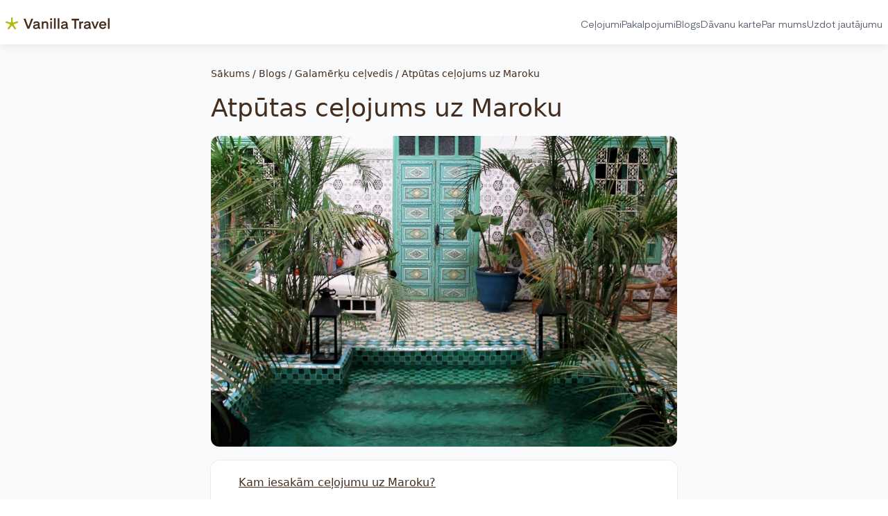

--- FILE ---
content_type: text/html; charset=UTF-8
request_url: https://vanillatravel.lv/atputas-celojums-uz-maroku
body_size: 11909
content:
<!doctype html>
<html lang="lv">
<head>
    <meta charset="utf-8">
    <meta name="viewport" content="width=device-width, initial-scale=1">
    <title>Atpūtas ceļojums uz Maroku | Ceļojumu aģentūra Vanilla Travel</title>
<meta name="description" content="Maroka – tā ir Tuvo Austrumu maģija, berberu tradīcijas, senas akmens pilsētas, neskaitāmos toņos vizošas Sahāras tuksneša kāpas un zaļojošas oāzes, kā arī bezgalīgi garas smilšu pludmales, ko apskalo balti putojoši okeāna viļņi.&nbsp; 



Kam iesakām ceļojumu uz Maroku?







Daudzveidīgā Maroka pārsteidz ar savu brīnišķo dabu, unikālo UNESCO kultūras mantojumā iekļauto vecpilsētu arhitektūru un">
    <meta property="og:locale" content="lv-lv">
<meta property="og:site_name" content="Vanilla Travel">
<meta property="og:title" content="Atpūtas ceļojums uz Maroku">
<meta property="og:description" content="Maroka – tā ir Tuvo Austrumu maģija, berberu tradīcijas, senas akmens pilsētas, neskaitāmos toņos vizošas Sahāras tuksneša kāpas un zaļojošas oāzes, kā arī bezgalīgi garas smilšu pludmales, ko apskalo balti putojoši okeāna viļņi.&nbsp; 



Kam iesakām ceļojumu uz Maroku?







Daudzveidīgā Maroka pārsteidz ar savu brīnišķo dabu, unikālo UNESCO kultūras mantojumā iekļauto vecpilsētu arhitektūru un">
<meta property="og:image" content="https://www.vanillatravel.lv/wp-content/uploads/2022/09/maroka-feat.jpg">


    <meta name="robots" content="index, follow, max-image-preview:large, max-snippet:-1, max-video-preview:-1">
    <link rel="apple-touch-icon" sizes="180x180" href="https://vanillatravel.lv/apple-touch-icon.png">
    <link rel="icon" type="image/png" sizes="32x32" href="https://vanillatravel.lv/favicon-32x32.png">
    <link rel="icon" type="image/png" sizes="16x16" href="https://vanillatravel.lv/favicon-16x16.png">
    <link rel="manifest" href="https://vanillatravel.lv/site.webmanifest">
    <link rel="mask-icon" href="https://vanillatravel.lv/safari-pinned-tab.svg" color="#B2C915">
    <meta name="msapplication-TileColor" content="#2b5797">
    <meta name="theme-color" content="#ffffff">
    <meta name="csrf_token" value="vktFU6tB6Ha0xJg2qiaXCoW5uwx0zdsqppYABO17"/>

    <script>
        window.dataLayer = window.dataLayer || [];
    </script>
    
            <script async="" src="//www.googletagmanager.com/gtag/js?id=UA-1099383-1"></script>
        <!-- Google Tag Manager -->
        <script>(function(w, d, s, l, i) {
                w[l] = w[l] || [];
                w[l].push({
                    "gtm.start":
                        new Date().getTime(), event: "gtm.js"
                });
                var f = d.getElementsByTagName(s)[0],
                    j = d.createElement(s), dl = l != "dataLayer" ? "&l=" + l : "";
                j.async = true;
                j.src =
                    "https://www.googletagmanager.com/gtm.js?id=" + i + dl;
                f.parentNode.insertBefore(j, f);
            })(window, document, "script", "dataLayer", "GTM-TJVRKST");</script>
        <!-- End Google Tag Manager 2 -->
        <meta name="verify-paysera" content="deee309b594bbb9eeba3efa9f7779be1">
        <!-- Hotjar Tracking Code for https://www.vanillatravel.lv -->
        <script> (function(h, o, t, j, a, r) {
                h.hj = h.hj || function() {
                    (h.hj.q = h.hj.q || []).push(arguments);
                };
                h._hjSettings = { hjid: 2914314, hjsv: 6 };
                a = o.getElementsByTagName("head")[0];
                r = o.createElement("script");
                r.async = 1;
                r.src = t + h._hjSettings.hjid + j + h._hjSettings.hjsv;
                a.appendChild(r);
            })(window, document, "https://static.hotjar.com/c/hotjar-", ".js?sv="); </script>

        <!-- MailerLite Universal -->
        <script>
        (function(w,d,e,u,f,l,n){w[f]=w[f]||function(){(w[f].q=w[f].q||[])
        .push(arguments);},l=d.createElement(e),l.async=1,l.src=u,
        n=d.getElementsByTagName(e)[0],n.parentNode.insertBefore(l,n);})
        (window,document,'script','https://assets.mailerlite.com/js/universal.js','ml');
        ml('account', '246936');
        </script>
        <!-- End MailerLite Universal -->

        	    
            <script id="Cookiebot" src="https://consent.cookiebot.com/uc.js" data-cbid="a1751613-10a9-4d93-851b-fec94217ebb6" data-blockingmode="auto" type="text/javascript"></script>
            <script id="CookieDeclaration" src="https://consent.cookiebot.com/a1751613-10a9-4d93-851b-fec94217ebb6/cd.js" type="text/javascript" async></script>
            <style>
	            #CookiebotWidget { z-index: 99998 !important; }
            </style>
            
    
    <link rel="preload" as="style" href="https://vanillatravel.lv/build/assets/app-42de7f4f.css" /><link rel="preload" as="style" href="https://vanillatravel.lv/build/assets/ai-style-dc455b7d.css" /><link rel="stylesheet" href="https://vanillatravel.lv/build/assets/app-42de7f4f.css" data-navigate-track="reload" /><link rel="stylesheet" href="https://vanillatravel.lv/build/assets/ai-style-dc455b7d.css" data-navigate-track="reload" />    <link rel="preconnect" href="https://fonts.googleapis.com">
    <link rel="preconnect" href="https://fonts.gstatic.com" crossorigin="">
    <link rel="stylesheet" href="https://fonts.googleapis.com/css2?family=Inter:ital,opsz,wght@0,14..32,100..900;1,14..32,100..900&amp;display=swap">
<!-- Livewire Styles --><style >[wire\:loading][wire\:loading], [wire\:loading\.delay][wire\:loading\.delay], [wire\:loading\.inline-block][wire\:loading\.inline-block], [wire\:loading\.inline][wire\:loading\.inline], [wire\:loading\.block][wire\:loading\.block], [wire\:loading\.flex][wire\:loading\.flex], [wire\:loading\.table][wire\:loading\.table], [wire\:loading\.grid][wire\:loading\.grid], [wire\:loading\.inline-flex][wire\:loading\.inline-flex] {display: none;}[wire\:loading\.delay\.none][wire\:loading\.delay\.none], [wire\:loading\.delay\.shortest][wire\:loading\.delay\.shortest], [wire\:loading\.delay\.shorter][wire\:loading\.delay\.shorter], [wire\:loading\.delay\.short][wire\:loading\.delay\.short], [wire\:loading\.delay\.default][wire\:loading\.delay\.default], [wire\:loading\.delay\.long][wire\:loading\.delay\.long], [wire\:loading\.delay\.longer][wire\:loading\.delay\.longer], [wire\:loading\.delay\.longest][wire\:loading\.delay\.longest] {display: none;}[wire\:offline][wire\:offline] {display: none;}[wire\:dirty]:not(textarea):not(input):not(select) {display: none;}:root {--livewire-progress-bar-color: #2299dd;}[x-cloak] {display: none !important;}[wire\:cloak] {display: none !important;}</style>
</head>
<body>
<div id="root" class="flex justify-center">
    <div class="w-full bg-gray-50">
                    <nav class="page-header">
    <div class="page-header__container">
        <a href="https://vanillatravel.lv">
            <svg width="150" height="17" xmlns="http://www.w3.org/2000/svg" id="Layer_1" data-name="Layer 1" viewBox="0 0 1500 173.4" class="page-header__logo">
    <path fill="#442d1d" d="M397.68,17.61,341.54,162.23H315.92L260.1,17.61H288L329,129.7h.4L370.57,17.61Z"></path>
    <path fill="#442d1d" d="M396.44,132.75c0-17.93,12.64-29.75,40.56-33.83l30.48-4.48V93c0-12.81-8.13-19-22.6-19-13.26,0-20.79,5.89-22.44,16.1l-23.22-3.89c3.26-17.08,16.31-32.19,46.25-32.19,31,0,45.66,15.29,45.66,39.53v42.7c0,5.08,2.65,7.13,6.94,7.13a11.57,11.57,0,0,0,2-.22v19.58a33.62,33.62,0,0,1-7.75.81c-12,0-19.36-6.4-22-12.81-7.53,9-21,14.05-36.88,14.05C407.86,164.75,396.44,150.9,396.44,132.75Zm43-15.35c-15.49,2.65-19.36,8-19.36,15.1,0,8.15,5.51,13.23,18.34,13.23,19.57,0,29.14-12.21,29.14-26.49v-6.4Z"></path>
    <path fill="#442d1d" d="M544,70.59c4.48-8.34,15.28-16.5,32.59-16.5,25.62,0,39.35,17.08,39.35,41.78v66.36H591.7V98.92c0-14.47-6.54-24-21-24-15.3,0-24.87,9.57-24.87,26.09v61.26H521.57V56.52H544Z"></path>
    <path fill="#442d1d" d="M641.43,23.93a15.18,15.18,0,1,1,15.18,15.18A15.18,15.18,0,0,1,641.43,23.93Zm3.06,32.59h24.24V162.23H644.49Z"></path>
    <path fill="#442d1d" d="M698,162.23V9.46h24.25V162.23Z"></path>
    <path fill="#442d1d" d="M751.69,162.23V9.46h24.25V162.23Z"></path>
    <path fill="#442d1d" d="M799.37,132.75c0-17.93,12.64-29.75,40.56-33.83l30.57-4.48V93c0-12.81-8.15-19-22.63-19-13.23,0-20.79,5.89-22.41,16.1l-23.25-3.89c3.27-17.08,16.31-32.19,46.28-32.19,31,0,45.66,15.29,45.66,39.53v42.7c0,5.08,2.65,7.13,6.92,7.13a11.75,11.75,0,0,0,2.13-.22v19.58a33.62,33.62,0,0,1-7.75.81c-12,0-19.36-6.4-22-12.81-7.56,9-21,14.05-36.91,14.05C810.77,164.75,799.37,150.9,799.37,132.75Zm43-15.35c-15.48,2.65-19.37,8-19.37,15.1,0,8.15,5.51,13.23,18.36,13.23,19.56,0,29.14-12.21,29.14-26.49v-6.4Z"></path>
    <path fill="#442d1d" d="M1060.37,41.05h-42V162.23H993.73V41.05h-42V17.57h108.63Z"></path>
    <path fill="#442d1d" d="M1120.08,78.34a43.8,43.8,0,0,0-5.49-.4c-17.07,0-27.32,9-27.32,29.35v54.94H1063V56.52h22.42V71.21c3.88-6.72,12.8-15.69,31.18-15.69,1,0,3.46.19,3.46.19Z"></path>
    <path fill="#442d1d" d="M1129.47,132.75c0-17.93,12.64-29.75,40.56-33.83l30.57-4.48V93c0-12.81-8.16-19-22.63-19-13.26,0-20.79,5.89-22.41,16.1l-23.25-3.89c3.27-17.08,16.31-32.19,46.28-32.19,31,0,45.66,15.29,45.66,39.53v42.7c0,5.08,2.65,7.13,6.92,7.13a11.75,11.75,0,0,0,2.13-.22v19.58a33.62,33.62,0,0,1-7.75.81c-12,0-19.36-6.4-22-12.81-7.55,9-21,14.05-36.9,14.05C1140.87,164.75,1129.47,150.9,1129.47,132.75Zm43-15.35c-15.47,2.65-19.36,8-19.36,15.1,0,8.15,5.51,13.23,18.36,13.23,19.55,0,29.14-12.21,29.14-26.49v-6.4Z"></path>
    <path fill="#442d1d" d="M1319.62,56.52h25.06l-43.2,105.71h-22.84l-43-105.71h25.61l29,77.06Z"></path>
    <path fill="#442d1d" d="M1449.86,133.37c-7.54,19-25.06,31.38-48.1,31.38-32,0-52.78-23.84-52.78-55.5,0-30.76,21.19-55.22,52.57-55.22s52,23.91,52,54.84c0,3.88-.21,7.55-.21,7.55h-80.5c1.88,16.74,12.55,27.54,29.63,27.54,11.63,0,21.19-5.7,25.61-16.29Zm-76.64-34.86h56.25c-2-14.66-12.23-24.65-27.92-24.65S1375.68,84,1373.22,98.51Z"></path>
    <path fill="#442d1d" d="M1475.75,162.23V9.46H1500V162.23Z"></path>
    <path fill="#aebb0a" d="M182.23,75.1,174.76,52l-55.9,18.08a11.92,11.92,0,0,1-15-7.66,12.1,12.1,0,0,1-.58-3.68V0H79V58.74A11.92,11.92,0,0,1,67.07,70.66a12.08,12.08,0,0,1-3.67-.58L7.47,52,0,75.1,56,93.2a11.92,11.92,0,0,1,7.59,15.07,11.69,11.69,0,0,1-1.66,3.24L27.58,159.2l19.7,14.2,34.18-47.46a11.93,11.93,0,0,1,16.66-2.68,12.17,12.17,0,0,1,2.68,2.68L135,173.35l19.7-14.19-34.36-47.65a11.9,11.9,0,0,1,6-18.31Z"></path>
</svg>
        </a>

        <div class="hidden md:flex gap-8">
            <a href="/celojuma-galamerkis" class="text-sm transition-colors relative group py-6 focus:outline-none text-gray-600 hover:text-gray-900 focus:text-gray-900" aria-label="Atvērt ceļojumi sadaļu">
                Ceļojumi
                <span class="absolute bottom-0 left-0 w-full h-0.5 bg-yellow-500 scale-x-0 group-hover:scale-x-100 transition-transform duration-200"></span>
            </a>
            <a href="/pakalpojumi" class="text-sm transition-colors relative group py-6 focus:outline-none text-gray-600 hover:text-gray-900 focus:text-gray-900" aria-label="Atvērt pakalpojumi sadaļu">
                Pakalpojumi
                <span class="absolute bottom-0 left-0 w-full h-0.5 bg-yellow-500 scale-x-0 group-hover:scale-x-100 transition-transform duration-200"></span>
            </a>
            <a href="/celojumu-blogs" class="text-sm transition-colors relative group py-6 focus:outline-none text-gray-600 hover:text-gray-900 focus:text-gray-900" aria-label="Atvērt blogs sadaļu">
                Blogs
                <span class="absolute bottom-0 left-0 w-full h-0.5 bg-yellow-500 scale-x-0 group-hover:scale-x-100 transition-transform duration-200"></span>
            </a>
            <a href="https://davanukarte.vanillatravel.lv/" class="text-sm transition-colors relative group py-6 focus:outline-none text-gray-600 hover:text-gray-900 focus:text-gray-900" aria-label="Atvērt dāvanu karte sadaļu">
                Dāvanu karte
                <span class="absolute bottom-0 left-0 w-full h-0.5 bg-yellow-500 scale-x-0 group-hover:scale-x-100 transition-transform duration-200"></span>
            </a>
            <a href="/par-mums" class="text-sm transition-colors relative group py-6 focus:outline-none text-gray-600 hover:text-gray-900 focus:text-gray-900" aria-label="Atvērt par mums sadaļu">
                Par mums
                <span class="absolute bottom-0 left-0 w-full h-0.5 bg-yellow-500 scale-x-0 group-hover:scale-x-100 transition-transform duration-200"></span>
            </a>
            <a href="javascript:void(0)" class="text-sm transition-colors relative group py-6 focus:outline-none text-gray-600 hover:text-gray-900 focus:text-gray-900"
               aria-label="Uzdot jautājumu" onclick="Livewire.dispatch('open-ask-question', [])">
                Uzdot jautājumu
                <span class="absolute bottom-0 left-0 w-full h-0.5 bg-yellow-500 scale-x-0 group-hover:scale-x-100 transition-transform duration-200"></span>
            </a>
        </div>

        <button type="button" class="page-header__toggle" data-collapse-toggle="header-menu-dropdown" aria-controls="header-menu-dropdown" aria-expanded="false">
            <span class="sr-only">Open main menu</span>
            <svg width="24" height="24" viewBox="0 0 24 24" fill="none" xmlns="http://www.w3.org/2000/svg" class="toggle--close text-primary">
    <line x1="1" y1="5" x2="22" y2="5" stroke-width="2" stroke-linecap="round" stroke="currentColor"/>
    <line x1="1" y1="11" x2="22" y2="11" stroke-width="2" stroke-linecap="round" stroke="currentColor"/>
    <line x1="1" y1="17" x2="22" y2="17" stroke-width="2" stroke-linecap="round" stroke="currentColor"/>
</svg>
            <svg width="24" height="24" viewBox="0 0 24 24" fill="none" xmlns="http://www.w3.org/2000/svg" class="toggle--open">
    <line x1="5.12132" y1="4" x2="18.5563" y2="17.435" stroke-width="3" stroke-linecap="round" stroke="#442D1D" />
    <line x1="1.5" y1="-1.5" x2="20.5" y2="-1.5" transform="matrix(-0.707107 0.707107 0.707107 0.707107 20.5564 4)" stroke-width="3" stroke-linecap="round" stroke="#442D1D" />
</svg>
        </button>
    </div>

    <div class="hidden py-4 border-t border-gray-200 bg-white/95 backdrop-blur-sm" role="menu" id="header-menu-dropdown">
        <a href="/celojuma-galamerkis" class="block py-3 px-4 text-base text-gray-600 hover:text-gray-900 hover:bg-gray-50 rounded-lg transition-colors focus:outline-none focus:bg-gray-50 focus:text-gray-900" role="menuitem">
            Ceļojumi
        </a>
        <a href="/pakalpojumi" class="block py-3 px-4 text-base text-gray-600 hover:text-gray-900 hover:bg-gray-50 rounded-lg transition-colors focus:outline-none focus:bg-gray-50 focus:text-gray-900" role="menuitem">
            Pakalpojumi
        </a>
        <a href="/celojumu-blogs" class="block py-3 px-4 text-base text-gray-600 hover:text-gray-900 hover:bg-gray-50 rounded-lg transition-colors focus:outline-none focus:bg-gray-50 focus:text-gray-900" role="menuitem">
            Blogs
        </a>
        <a href="https://davanukarte.vanillatravel.lv/" class="block py-3 px-4 text-base text-gray-600 hover:text-gray-900 hover:bg-gray-50 rounded-lg transition-colors focus:outline-none focus:bg-gray-50 focus:text-gray-900" role="menuitem">
            Dāvanu karte
        </a>
        <a href="/par-mums" class="block py-3 px-4 text-base text-gray-600 hover:text-gray-900 hover:bg-gray-50 rounded-lg transition-colors focus:outline-none focus:bg-gray-50 focus:text-gray-900" role="menuitem">
            Par mums
        </a>
    </div>
</nav>
        
        <div class="header-offer">
        <div>
            <div class="header-offer__container">
                <div class="header-offer__block">
                    <h1>Atpūtas ceļojums uz Maroku</h1>
                    <div class="header-offer__buttons">
                        <a href="https://vanillatravel.lv/sanemt-piedavajumu" target="_blank" class="btn__primary-solid">
                            Saņemt piedāvājumu
                        </a>
                        <button type="button" class="btn__primary-outline" onclick="Livewire.dispatch('open-ask-common-question', ['https://vanillatravel.lv/atputas-celojums-uz-maroku', document.title])">
                            Uzdot jautājumu
                        </button>
                    </div>
                </div>
            </div>
        </div>
    </div>

    <div class="container max-w-2xl my-8 px-5 md:px-0 font-ai">

        <div class="mb-5 text-body text-sm">
            <a href="https://vanillatravel.lv" class="text-body">Sākums</a>
            /
            <a href="https://vanillatravel.lv/celojumu-blogs">Blogs</a>
            /
                            <a href="https://vanillatravel.lv/galamerku-celvedis">Galamērķu ceļvedis</a>
                /
                        Atpūtas ceļojums uz Maroku
        </div>

        <h1 class="mb-5 text-4xl">
            Atpūtas ceļojums uz Maroku
        </h1>

                    <div class="mb-5">
                <img src="https://www.vanillatravel.lv/wp-content/uploads/2022/09/maroka-feat.jpg" alt="Atpūtas ceļojums uz Maroku" class="w-full rounded-xl">
            </div>
        
                    <div class="py-5 px-10 mb-5 bg-white rounded-xl ring-1 ring-gray-950/5 box-shadow block overflow-hidden">
                <ul>
                                            <li class="mb-2.5">
                            <a href="#toc-kam-iesakam-celojumu-uz-maroku" class="underline">Kam iesakām ceļojumu uz Maroku?</a>
                        </li>
                                            <li class="mb-2.5">
                            <a href="#h-ko-apskatit-maroka" class="underline">Ko apskatīt Marokā?</a>
                        </li>
                                            <li class="mb-2.5">
                            <a href="#h-celojums-uz-maroku-ar-berniem-atrakcijas-ko-iesakam" class="underline">Ceļojums uz Maroku ar bērniem – atrakcijas, ko iesakām</a>
                        </li>
                                            <li class="mb-2.5">
                            <a href="#h-labakais-laiks-celojumam-uz-maroku" class="underline">Labākais laiks ceļojumam uz Maroku</a>
                        </li>
                                            <li class="mb-2.5">
                            <a href="#viesnica" class="underline">Labākās viesnīcas pludmales atpūtai Marokas kūrortos</a>
                        </li>
                                            <li class="mb-2.5">
                            <a href="#h-noderiga-informacija-celojumam-uz-maroku" class="underline">Noderīga informācija ceļojumam uz Maroku</a>
                        </li>
                                            <li class="mb-2.5">
                            <a href="#interesanti-fakti-par-kretu" class="underline">Interesanti fakti par Maroku</a>
                        </li>
                                            <li class="mb-2.5">
                            <a href="#h-izdevigakie-celojumi-uz-maroku" class="underline">Izdevīgākie ceļojumi uz Maroku</a>
                        </li>
                                    </ul>
            </div>
        
        <div class="blog-content mt-8">
            <!-- wp:paragraph --><p>
<p><em>Maroka – tā ir Tuvo Austrumu maģija, berberu tradīcijas</em>, senas akmens pilsētas, <em>neskaitāmos toņos vizošas Sahāras tuksneša kāpas un zaļojošas oāzes, kā arī bezgalīgi garas smilšu pludmales, ko apskalo balti putojoši okeāna viļņi.&nbsp;</em> </p>
</p><!-- /wp:paragraph -->

<!-- wp:heading --><a name="toc-kam-iesakam-celojumu-uz-maroku"></a><a name="toc-kam-iesakam-celojumu-uz-maroku"></a>
<h2>Kam iesakām ceļojumu uz Maroku?</h2>
<!-- /wp:heading -->

<!-- wp:image {"id":929348,"sizeSlug":"large","linkDestination":"none"} -->
<figure class="wp-block-image size-large"><img src="https://www.vanillatravel.lv/wp-content/uploads/2022/09/marrakech-maroka-1024x678.jpg" alt="" class="wp-image-929348"/></figure>
<!-- /wp:image -->

<!-- wp:paragraph --><p>
<p>Daudzveidīgā Maroka pārsteidz ar savu brīnišķo dabu, unikālo UNESCO kultūras mantojumā iekļauto vecpilsētu arhitektūru un autentisko vidi. Te patiks tiem ceļotājiem, kuri ir atvērti citādas kultūras piedzīvojumam, neskaitāmiem kontrastiem un plašai emociju gammai, kā arī ir gatavi ļauties kaulēšanās priekam ielu un tirgus laukumu burzmā. </p>
</p><!-- /wp:paragraph -->

<!-- wp:quote {"fontSize":"medium"} -->
<blockquote class="wp-block-quote has-medium-font-size"><p><em>Īpaši jāizceļ arī Marokas virtuve, kuru ietekmējusi arābu, andalūziešu un Vidusjūras reģiona ēdienu gatavošanas tradīcijas. Tā kā viena no šīs valsts bagātībām ir augļi un dārzeņi, garšas kārpiņas lutinās aromātiski salāti, garšvielām bagātināti sautējumi, kusskuss, gaļas ēdieni un svaigi spiestas sulas.</em></p></blockquote>
<!-- /wp:quote -->

<!-- wp:paragraph --><p>
<p>Maroka valdzina ar tradicionālā stilā būvētām ēkām, mošejām, pilīm un krāšņiem pilsētu dārziem. No karstās saules te veldzēs peldes okeānā un viesnīcas baseinos, bet asākas izjūtas sniegs ūdens sports un laišanās pa viļņiem uz sērfa dēļa. Ceļojumu ar brīnišķīgiem iespaidiem noteikti papildinās arī brauciens uz Sahāras tuksnesi, kur varēs vērot vēja veidotās smilšu kāpu ainavas un iepazīt tradicionālos berberu ciematus. Īpaši jāizceļ arī Marokas virtuve, kuru ietekmējusi arābu, andalūziešu un Vidusjūras reģiona ēdienu gatavošanas tradīcijas. Tā kā viena no šīs valsts bagātībām ir augļi un dārzeņi, garšas kārpiņas lutinās aromātiski salāti, garšvielām bagātināti sautējumi, kusskuss, gaļas ēdieni un svaigi spiestas sulas.</p>
</p><!-- /wp:paragraph -->

<!-- wp:paragraph --><p>
<p>Savukārt, bērnus Marokā visvairāk iepriecinās saulainās pludmales, siltie viesnīcu baseini un dabas skati. Ģimenes ar bērniem piedzīvojumiem bagātu dienu varēs baudīt arī kādā no Marakešas vai Agadiras akvaparkiem. </p>
</p><!-- /wp:paragraph -->

<!-- wp:heading -->
<h2 id="h-ko-apskatit-maroka">Ko apskatīt Marokā?</h2>
<!-- /wp:heading -->

<!-- wp:heading {"level":3} -->
<h3 id="h-agadiras-pludmale">Agadiras pludmale</h3>
<!-- /wp:heading -->

<!-- wp:image {"id":929346,"sizeSlug":"large","linkDestination":"none"} -->
<figure class="wp-block-image size-large"><img src="https://www.vanillatravel.lv/wp-content/uploads/2022/09/agadir-pludmale-1024x682.jpg" alt="" class="wp-image-929346"/></figure>
<!-- /wp:image -->

<!-- wp:paragraph --><p>
<p>Agadiras 10 kilometrus garo, zeltaino smilšu pludmali no vienas puses apskalo Atlantijas okeāns, bet no otras - rotā palmas un promenāde ar jahtu ostu, restorāniem, viesnīcām un veikaliem. Agadiras pludmale ir pasargāta no spēcīgiem vējiem, taču okeāna viļņi mēdz būt viltīgi, tādēļ, peldoties ar maziem bērniem, jābūt īpaši uzmanīgiem. </p>
</p><!-- /wp:paragraph -->

<!-- wp:heading {"level":3} -->
<h3 id="h-merzouga-tuksnesa-kapas">Merzouga tuksneša kāpas</h3>
<!-- /wp:heading -->

<!-- wp:image {"id":929347,"sizeSlug":"large","linkDestination":"none"} -->
<figure class="wp-block-image size-large"><img src="https://www.vanillatravel.lv/wp-content/uploads/2022/09/Merzouga-maroka-1024x682.jpg" alt="" class="wp-image-929347"/></figure>
<!-- /wp:image -->

<!-- wp:paragraph --><p>
<p>Merzouga ir neliels ciemats, kas atrodas Marokas dienvidaustrumos un kalpo kā vārti uz Sahāras tuksneša plašumiem un kāpām, kas vietām sasniedz pat 150 metru augstumu un atkarība no saules staru leņķa rotājas dzeltenās vai okera nokrāsās. Īpaši skaisti šeit ir saulrieta un saullēkta skati, ko iespējams piedzīvot vai nu kamieļa mugurā vai atbraucot šurp ar kādu <em>off-road </em>spēkratu.</p>
</p><!-- /wp:paragraph -->

<!-- wp:heading {"level":3} -->
<h3 id="h-marakesa">Marakeša</h3>
<!-- /wp:heading -->

<!-- wp:image {"id":929355,"sizeSlug":"large","linkDestination":"none"} -->
<figure class="wp-block-image size-large"><img src="https://www.vanillatravel.lv/wp-content/uploads/2022/09/maroka-celojums3-1024x643.jpg" alt="" class="wp-image-929355"/></figure>
<!-- /wp:image -->

<!-- wp:paragraph --><p>
<p>Kolorītā Marakešas pilsēta atrodas netālu no sniegoto Atlasa kalnu pakājes un dažu stundu brauciena attālumā no Sahāras tuksneša. Pilsēta iedalās senajā Medinas daļā, kurā savijušies šauru ieliņu labirinti, un mūsdienīgi eiropeiskajā rajonā Ville Nouvelle. Marakešas sirds ir Djemaa el-Fna tirgus laukums, kur līdz ar rītausmu cilvēkus sāk izklaidēt burvju mākslinieki, akrobāti, dresēti pērtiķi, čūsku dīdītāji, mūziķi un stāstnieki, radot īstas austrumu pasakas noskaņu. </p>
</p><!-- /wp:paragraph -->

<!-- wp:heading {"level":3} -->
<h3 id="h-essaouira">Essaouira</h3>
<!-- /wp:heading -->

<!-- wp:image {"id":929350,"sizeSlug":"large","linkDestination":"none"} -->
<figure class="wp-block-image size-large"><img src="https://www.vanillatravel.lv/wp-content/uploads/2022/09/Essaouira-maroka2-1024x682.jpg" alt="" class="wp-image-929350"/></figure>
<!-- /wp:image -->

<!-- wp:paragraph --><p>
<p>Essaouira ir fascinējoša piejūras pilsēta, kur iespējams izjust Marokas tradicionālās kultūras burvību, izvairoties no citām pilsētām raksturīgās burzmas un haosa. Te valda nesteidzīga atmosfēra, ko patīkami baudīt, gan pastaigājoties pa senām, līkumotām ieliņām, gan izstaigājot dzīvīgo ostu un zivju tirgu, kurā vienmēr nopērkamas svaigas jūras veltes. Dienas te var piepildīt baudot ne vien pilsētas arhitektūru un šarmu, bet arī sauļojoties vai nodarbojoties ar ūdens sportu pilsētas pludmalē. </p>
</p><!-- /wp:paragraph -->

<!-- wp:heading {"level":3} -->
<h3 id="h-paradizes-ieleja">Paradīzes ieleja</h3>
<!-- /wp:heading -->

<!-- wp:image {"id":929361,"sizeSlug":"large","linkDestination":"none"} -->
<figure class="wp-block-image size-large"><img src="https://www.vanillatravel.lv/wp-content/uploads/2022/09/paradizes-ieleja-maroka-1024x682.jpg" alt="" class="wp-image-929361"/></figure>
<!-- /wp:image -->

<!-- wp:paragraph --><p>
<p>Paradīzes ieleja ir palmām ieskauta oāze Atlasa kalnu pakājē, aptuveni stundas brauciena attālumā no Agadiras, kur var baudīt brīnišķīgas kalnu ainavas un atvēsināties, peldoties dabiskajos baseinos un ūdenskritumos.</p>
</p><!-- /wp:paragraph -->

<!-- wp:heading -->
<h2 id="h-celojums-uz-maroku-ar-berniem-atrakcijas-ko-iesakam">Ceļojums uz Maroku ar bērniem – atrakcijas, ko iesakām</h2>
<!-- /wp:heading -->

<!-- wp:heading {"level":3} -->
<h3 id="h-crocopark">Crocopark</h3>
<!-- /wp:heading -->

<!-- wp:image {"id":929341,"sizeSlug":"large","linkDestination":"none"} -->
<figure class="wp-block-image size-large"><img src="https://www.vanillatravel.lv/wp-content/uploads/2022/09/crocopark-1024x666.jpg" alt="" class="wp-image-929341"/></figure>
<!-- /wp:image -->

<!-- wp:paragraph --><p>
<p>Rezervāts 14 kilometru attālumā no Agadiras, kur drošā, dabiskā vidē mājo vairāk kā 300 Nīlas krokodilu, kā arī milzu bruņurupuči, zaļās iguānas, milzu pitoni, anakondas un savvaļas pērtiķīši. Šīs krokodilu paradīzes apskati lieliski papildinās arī pastaigas pa parkam piederošo botānisko dārzu, kur celiņi vijās gar zaļojošiem kaktusiem un palmām, iespaidīgiem bambusa kokiem un citiem eksotiskiem augiem. </p>
</p><!-- /wp:paragraph -->

<!-- wp:heading {"level":3} -->
<h3>Oasiria Water Park </h3>
<!-- /wp:heading -->

<!-- wp:image {"id":929364,"sizeSlug":"large","linkDestination":"none"} -->
<figure class="wp-block-image size-large"><img src="https://www.vanillatravel.lv/wp-content/uploads/2022/09/Oasiria-2-edited.jpg" alt="" class="wp-image-929364"/></figure>
<!-- /wp:image -->

<!-- wp:paragraph --><p>
<p>Marokas lielākais ūdens atrakciju parks Oasiria, Marakešā piedāvā pavadīt ūdens priekiem piepildītu dienu visai ģimenei - sākot no laiskas peldes mākslīgajā upē, traukšanās lejup pa spirālveida slīdkalniņiem un plunčāšanās baseinos, līdz pat maltītēm palmu ieskautos restorānos un krāšņiem vakara šoviem.</p>
</p><!-- /wp:paragraph -->

<!-- wp:heading -->
<h2 id="h-labakais-laiks-celojumam-uz-maroku">Labākais laiks ceļojumam uz Maroku</h2>
<!-- /wp:heading -->

<!-- wp:image {"id":929365,"sizeSlug":"large","linkDestination":"none"} -->
<figure class="wp-block-image size-large"><img src="https://www.vanillatravel.lv/wp-content/uploads/2022/09/maroka-celojums2-edited.jpg" alt="" class="wp-image-929365"/></figure>
<!-- /wp:image -->

<!-- wp:paragraph --><p>
<p>Maroku šķērso divas klimatiskās zonas un laikapstākļus lielā mērā ietekmē gan Atlasa kalnu, gan Sahāras tuksneša tuvums, tādēļ dažādos valsts reģionos klimats var būtiski atšķirties. Pludmales atpūtai un ekskursijām piemērotākie laikapstākļi būs starpsezonā, jo vasarās valda liels karstums, no kura paglābties var vien Atlantijas okeāna piekrastē, bet ziemas sezonā - laikapstākļi ir vairāk piemēroti tuksneša iepazīšanai un citām ekskursijām.</p>
</p><!-- /wp:paragraph -->

<!-- wp:paragraph --><p>
<p>Marokas laikapstākļus var iedalīt trīs sezonās:</p>
</p><!-- /wp:paragraph -->

<!-- wp:list -->
<ul><li>vasaras sezona (~ +29 °C) – no jūnija līdz augustam</li><li>starpsezona (~ +25°C) – aprīlis - maijs un septembris - oktobris</li><li>ziemas sezona (~ +16 °C) – no novembra līdz martam</li></ul>
<!-- /wp:list -->

<!-- wp:paragraph --><p>
<p>Plānojot ceļojumu, jāņem vērā, ka Marokā svin ramadānu, kura norises laikā var būt izmaiņas transporta grafikos, kā arī restorānu un veikalu darba laikā. Katru gadu svētku datumi atšķiras, tāpēc ir vērts tos iepriekš noskaidrot.</p>
</p><!-- /wp:paragraph -->

<!-- wp:heading -->
<h2 id="viesnica">Labākās viesnīcas pludmales atpūtai Marokas kūrortos</h2>
<!-- /wp:heading -->

<!-- wp:paragraph --><p>
<p>Rezervējot viesnīcu Marokā, jāņem vērā, ka šejienes viesnīcu kvalitāte atšķiras no ierastajiem Eiropas standartiem. Lai saņemtu servisu, kas tuvs rietumu līmenim, vēlams izvēlēties četrzvaigžņu vai pieczvaigžņu viesnīcu. Šādās viesnīcās būs baseini, restorāni un citas izklaides. Ja ceļojat ar bērniem, iespējams piemeklēt arī viesnīcas ar ūdenslidkalniņiem.</p>
</p><!-- /wp:paragraph -->

<!-- wp:paragraph --><p>
<p>Lai palīdzētu izvēlēties Tev piemērotāko viesnīcu Marokā, esam atlasījuši&nbsp;<a href="https://www.vanillatravel.lv/viesnicas-pludmales-atputai-marokas-kurortos/" target="_blank" rel="noreferrer noopener">Top viesnīcas</a>, ņemot vērā labāko cenu un kvalitātes attiecību, kā arī mūsu klientu atsauksmes.</p>
</p><!-- /wp:paragraph -->

<!-- wp:heading -->
<h2 id="h-noderiga-informacija-celojumam-uz-maroku">Noderīga informācija ceļojumam uz Maroku</h2>
<!-- /wp:heading -->

<!-- wp:list -->
<ul><li><strong>Oficiālā valoda:</strong> arābu un berberu</li><li><strong>Reliģiskā piederība:</strong> islāms</li><li><strong>Spriegums tīklā:</strong> 220 V</li><li><strong>Laika josla:</strong> GMT+01:00</li><li><strong style="color: initial;">Naudas vienība:</strong><span style="color: initial;"> Marokas dirhēms</span></li></ul>
<!-- /wp:list -->

<!-- wp:heading -->
<h2 id="interesanti-fakti-par-kretu">Interesanti fakti par Maroku</h2>
<!-- /wp:heading -->

<!-- wp:list -->
<ul><li>Maroka ir pazīstama ar savām ainaviskajām piekrastēm - <strong>gan Atlantijas okeāna, gan Vidusjūras pusē</strong>. Vienīgās citas valstis, kam arī ir gan Atlantijas okeāna, gan Vidusjūras piekraste, ir Spānija un Francija.</li><li>Marokā atrodas <strong>Āfrikas augstākais slēpošanas kūrorts</strong>. Uz vienas no Atlasu kalnu virsotnēm izveidots Oukaimedena kūrorts, kura sniegotās trases stiepjas 2600–3200 metru augstumā.</li><li>Visticamāk, ka, atrodoties Marokā, <strong>sastapsi čūsku dīdītājus</strong>, kas bieži uzstājas pilsētu galvenajos laukumos. Lai gan kobras hipnotizēšana ar flautas palīdzību var šķist interesanta, jāņem vērā, ka pret šiem dzīvniekiem bieži vien izturas ne īpaši labi, kā arī drošības labad tiem tiek izņemti indes zobi, kas šai atrakcijai laupa lielu daļu burvības.</li><li>Populārākais dzēriens, ko Marokā pasniedz gandrīz pie katras maltītes, ir <strong>saldināta zaļā tēja</strong> ar piparmētrām. 19. gadsimtā daži britu tirdzniecības kuģi iestrēga Marokas piekrastē un tiem nācās ostā izkraut savu tējas kravu, padarot šo dzērienu ļoti populāru vietējo iedzīvotāju vidū.</li></ul>
<!-- /wp:list -->

<!-- wp:heading -->
<h2 id="h-izdevigakie-celojumi-uz-maroku">Izdevīgākie ceļojumi uz Maroku</h2>
<!-- /wp:heading -->

<!-- wp:paragraph --><p>
<p id="h-apskati-lab-kos-atp-tas-ce-ojumus-uz-grie-ijas-sal-m-eit">Ceļojumu piedāvājumus un labākās cenas atpūtai Marokā <a href="https://www.vanillatravel.lv/celojuma-galamerkis/maroka/">apskati šeit!</a></p>
</p><!-- /wp:paragraph -->
        </div>

    </div>

    <div wire:snapshot="{&quot;data&quot;:{&quot;email&quot;:null,&quot;isSuccess&quot;:false},&quot;memo&quot;:{&quot;id&quot;:&quot;Y8geMhDY3zICVmvFDyLZ&quot;,&quot;name&quot;:&quot;subscribe-form&quot;,&quot;path&quot;:&quot;atputas-celojums-uz-maroku&quot;,&quot;method&quot;:&quot;GET&quot;,&quot;children&quot;:[],&quot;scripts&quot;:[],&quot;assets&quot;:[],&quot;errors&quot;:[],&quot;locale&quot;:&quot;lv&quot;},&quot;checksum&quot;:&quot;03eb92fbe6db79587f887c299a145bdf14626f1f7830f743cd49edca290b1a43&quot;}" wire:effects="[]" wire:id="Y8geMhDY3zICVmvFDyLZ" class="block-subscribe" style="background-image: url('https://vanillatravel.lv/img/subscribe-bg.jpg')">
    <div class="absolute top-0 right-0 bottom-0 left-0 bg-transparent transition-opacity transition-colors !bg-black opacity-25"></div>
    <div class="block-subscribe__form">
        <div class="block-subscribe__title">
            Saņem ceļojumu jaunumus savā e-pastā!
        </div>
        <div class="block-subscribe__text">
            Izdevīgi piedāvājumi, idejas un padomi veiksmīgam ceļojumam.
        </div>
        <form wire:submit.prevent="submit">
            <div class="flex flex-col md:flex-row gap-2.5">
                <input type="email" wire:model.live="email" placeholder="Tavs e-pasts *" class="block-subscribe__input">
                <button class="btn__primary-solid" wire:click.prevent="submit">
            Pieteikties
        </button>
                </div>
        </form>
        <!--[if BLOCK]><![endif]--><!--[if ENDBLOCK]><![endif]-->
        <!--[if BLOCK]><![endif]--><!--[if ENDBLOCK]><![endif]-->
    </div>
</div>

                    <footer class="page-footer font-ai">
            <div class="container flex flex-col md:flex-row md:justify-between pt-14 pb-9 px-4 md:px-0">
            <div class="page-footer__menu flex flex-wrap md:flex-row gap-y-8 md:gap-16 justify-between md:justify-start">
                                    <div class="menu__column md:w-48">
                        <div class="font-semibold text-lg">Galvenā izvēlne</div>
                                                                                    <a href="https://vanillatravel.lv" class="block mt-4">Sākums</a>
                                                                                                                <a href="https://vanillatravel.lv/celojuma-galamerkis" class="block mt-4">Ceļojumi</a>
                                                                                                                <a href="https://vanillatravel.lv/celojumu-blogs" class="block mt-4">Blogs</a>
                                                                                                                <a href="https://davanukarte.vanillatravel.lv/" class="block mt-4">Dāvanu karte</a>
                                                                                                                <a href="https://vanillatravel.lv/par-mums" class="block mt-4">Par mums</a>
                                                                                                                <a href="https://vanillatravel.lv/celojuma-galamerkis/izdevigi-pedeja-briza-piedavajumi" class="block mt-4">Pēdējā brīža ceļojumi</a>
                                                                                                                <a href="https://vanillatravel.lv/sanemt-piedavajumu" class="block mt-4">Saņemt piedāvājumu</a>
                                                                                                                <a href="javascript:void(0)" class="block mt-4"
                                   onclick="Livewire.dispatch('open-ask-common-question', ['https://vanillatravel.lv/atputas-celojums-uz-maroku', document.title])">Uzdot jautājumu</a>
                                                                        </div>
                                    <div class="menu__column md:w-48">
                        <div class="font-semibold text-lg">Populāri galamērķi</div>
                                                                                    <a href="https://vanillatravel.lv/celojuma-galamerkis/bulgarija" class="block mt-4">Bulgārija</a>
                                                                                                                <a href="https://vanillatravel.lv/celojuma-galamerkis/egipte" class="block mt-4">Ēģipte</a>
                                                                                                                <a href="https://vanillatravel.lv/celojuma-galamerkis/griekija" class="block mt-4">Grieķija</a>
                                                                                                                <a href="https://vanillatravel.lv/celojuma-galamerkis/japana" class="block mt-4">Japāna</a>
                                                                                                                <a href="https://vanillatravel.lv/celojuma-galamerkis/maldivu-salas" class="block mt-4">Maldīvu salas</a>
                                                                                                                <a href="https://vanillatravel.lv/celojuma-galamerkis/spanija" class="block mt-4">Spānija</a>
                                                                                                                <a href="https://vanillatravel.lv/celojuma-galamerkis/tunisija" class="block mt-4">Tunisija</a>
                                                                        </div>
                                    <div class="menu__column md:w-48">
                        <div class="font-semibold text-lg">Noderīgi un svarīgi</div>
                                                                                    <a href="https://vanillatravel.lv/visparejie-noteikumi" class="block mt-4">Ceļotāja pamattiesības</a>
                                                                                                                <a href="https://vanillatravel.lv/privatuma-politika" class="block mt-4">Privātuma politika</a>
                                                                                                                <a href="https://vanillatravel.lv/sikdatnu-politika" class="block mt-4">Sīkdatņu politika</a>
                                                                                                                <a href="/viesnicas/" class="block mt-4">Viesnīcas</a>
                                                                        </div>
                                <div class="grow"></div>
            </div>
            <div class="page-footer__contacts md:text-right mt-8 md:mt-0">
                <div class="contacts__title font-semibold text-lg mb-2">Vanilla Travel SIA</div>
                <div class="contacts__address">
                    Reģ. nr. 40103163556<br>
                    Darba dienās 9.00 – 18.00<br>
                    +371-29436610<br>
                    <a href="/cdn-cgi/l/email-protection" class="__cf_email__" data-cfemail="3044425146555c7046515e595c5c5144425146555c1e535f5d">[email&#160;protected]</a>
                </div>
                <div class="contacts__icons flex flex-row gap-2 justify-start md:justify-end items-center">
                    <a href="https://www.iata.org/about/pages/index.aspx">
                        <img src="https://vanillatravel.lv/img/iata_logo.png" alt="IATA">
                    </a>
                    <a href="https://www.alta.net.lv/lv/">
                        <img src="https://vanillatravel.lv/img/alta_logo.png" alt="ALTA">
                    </a>
                    <a href="https://www.alta.net.lv/lv/">
                        <img src="https://vanillatravel.lv/img/traveller_made_logo.png" alt="Traveller Made">
                    </a>
                </div>
            </div>
        </div>
        <div
        class="page-footer__container container flex flex-col md:flex-row md:justify-between items-center pb-4 md:pb-0">
        <div class="page-footer__copyright">
            &copy; Vanilla Travel 2026 - atpūtas ceļojumu eksperti
        </div>
        <div class="page-footer__social flex flex-row mt-4 md:mt-0">
            <div class="ml-5 flex items-center gap-4">
                <a href="https://www.facebook.com/vanillatravel" class="social inline-block">
                    <img src="https://vanillatravel.lv/img/facebook.png" alt="Facebook.com">
                </a>
                <a href="https://www.instagram.com/vanillatravel.lv/" class="social inline-block">
                    <img src="https://vanillatravel.lv/img/instagram.png" alt="Instagram.com">
                </a>
                <a href="https://www.youtube.com/channel/UCZOMAdJfh_3FJHc9MvDmyQQ" class="social inline-block">
                    <img src="https://vanillatravel.lv/img/youtube.png" alt="Youtube.com">
                </a>
            </div>
        </div>
    </div>
</footer>
        
                    <noscript><img height="1" width="1" style="display: none;" src="https://www.facebook.com/tr?id=1138061382925287&ev=PageView&noscript=1&cd%5Bpage_title%5D=Ce%C4%BCojumi+novembra+sv%C4%93tku+br%C4%ABvdien%C4%81s&cd%5Bpost_type%5D=galamerkis&cd%5Bpost_id%5D=934030&cd%5Bplugin%5D=PixelYourSite&cd%5Buser_role%5D=guest&cd%5Bevent_url%5D=www.vanillatravel.lv%2Fcelojuma-galamerkis%2Fcelojumi-valsts-svetku-brivdienas%2F" alt="facebook_pixel"></noscript>
            		
                      </div>
</div>

<div wire:snapshot="{&quot;data&quot;:{&quot;offer&quot;:null,&quot;widget&quot;:null,&quot;charter&quot;:null,&quot;upsell&quot;:null,&quot;isOpened&quot;:false,&quot;showStep&quot;:0,&quot;showSuccess&quot;:false,&quot;phone&quot;:null,&quot;name&quot;:null,&quot;email&quot;:null,&quot;phoneMessage&quot;:null,&quot;content&quot;:null,&quot;track&quot;:null,&quot;privacy&quot;:false,&quot;newsletter&quot;:false},&quot;memo&quot;:{&quot;id&quot;:&quot;p3LJub4m5fTxV4VPofvp&quot;,&quot;name&quot;:&quot;ask-question-modal&quot;,&quot;path&quot;:&quot;atputas-celojums-uz-maroku&quot;,&quot;method&quot;:&quot;GET&quot;,&quot;children&quot;:[],&quot;scripts&quot;:[],&quot;assets&quot;:[],&quot;errors&quot;:[],&quot;locale&quot;:&quot;lv&quot;},&quot;checksum&quot;:&quot;3962da30e0918e792571cdcf5bf6c916d08ef028d56a0ad17c1e7ecf2bc9484f&quot;}" wire:effects="{&quot;listeners&quot;:[&quot;open-ask-question&quot;,&quot;set-track-data&quot;]}" wire:id="p3LJub4m5fTxV4VPofvp">
    <!--[if BLOCK]><![endif]--><!--[if ENDBLOCK]><![endif]-->
</div>

<!--[if BLOCK]><![endif]--><!--[if ENDBLOCK]><![endif]-->

<!--[if BLOCK]><![endif]--><!--[if ENDBLOCK]><![endif]--><div wire:snapshot="{&quot;data&quot;:{&quot;showStep&quot;:0,&quot;sourcePage&quot;:null,&quot;sourceTitle&quot;:null,&quot;question&quot;:null,&quot;name&quot;:null,&quot;email&quot;:null,&quot;phone&quot;:null,&quot;privacy&quot;:false,&quot;newsletter&quot;:false},&quot;memo&quot;:{&quot;id&quot;:&quot;Q84IZSb01hmDK8Mfy8Mh&quot;,&quot;name&quot;:&quot;ask-common-question-modal&quot;,&quot;path&quot;:&quot;atputas-celojums-uz-maroku&quot;,&quot;method&quot;:&quot;GET&quot;,&quot;children&quot;:[],&quot;scripts&quot;:[],&quot;assets&quot;:[],&quot;errors&quot;:[],&quot;locale&quot;:&quot;lv&quot;},&quot;checksum&quot;:&quot;f62e0549b19a7d5e974b0277b4af4a91f9594054bd7dcb6a36f5664d15eed2f4&quot;}" wire:effects="{&quot;listeners&quot;:[&quot;open-ask-common-question&quot;]}" wire:id="Q84IZSb01hmDK8Mfy8Mh">
    <!--[if BLOCK]><![endif]--><!--[if ENDBLOCK]><![endif]-->
</div>

<link rel="preload" as="style" href="https://vanillatravel.lv/build/assets/app-1c453386.css" /><link rel="modulepreload" href="https://vanillatravel.lv/build/assets/chart-7b1967a4.js" /><link rel="modulepreload" href="https://vanillatravel.lv/build/assets/app-4fd2e859.js" /><link rel="modulepreload" href="https://vanillatravel.lv/build/assets/priceCalendarBlock-b95b1cc8.js" /><link rel="stylesheet" href="https://vanillatravel.lv/build/assets/app-1c453386.css" data-navigate-track="reload" /><script data-cfasync="false" src="/cdn-cgi/scripts/5c5dd728/cloudflare-static/email-decode.min.js"></script><script type="module" src="https://vanillatravel.lv/build/assets/chart-7b1967a4.js" data-navigate-track="reload"></script><script type="module" src="https://vanillatravel.lv/build/assets/app-4fd2e859.js" data-navigate-track="reload"></script><script type="module" src="https://vanillatravel.lv/build/assets/priceCalendarBlock-b95b1cc8.js" data-navigate-track="reload"></script><script src="/livewire/livewire.min.js?id=df3a17f2"   data-csrf="vktFU6tB6Ha0xJg2qiaXCoW5uwx0zdsqppYABO17" data-update-uri="/livewire/update" data-navigate-once="true"></script>
<script defer src="https://static.cloudflareinsights.com/beacon.min.js/vcd15cbe7772f49c399c6a5babf22c1241717689176015" integrity="sha512-ZpsOmlRQV6y907TI0dKBHq9Md29nnaEIPlkf84rnaERnq6zvWvPUqr2ft8M1aS28oN72PdrCzSjY4U6VaAw1EQ==" data-cf-beacon='{"version":"2024.11.0","token":"ed480f222bb444269f51c793a8bbdf7d","r":1,"server_timing":{"name":{"cfCacheStatus":true,"cfEdge":true,"cfExtPri":true,"cfL4":true,"cfOrigin":true,"cfSpeedBrain":true},"location_startswith":null}}' crossorigin="anonymous"></script>
</body>
</html>


--- FILE ---
content_type: text/css
request_url: https://vanillatravel.lv/build/assets/app-42de7f4f.css
body_size: 27879
content:
*,:before,:after{--tw-border-spacing-x: 0;--tw-border-spacing-y: 0;--tw-translate-x: 0;--tw-translate-y: 0;--tw-rotate: 0;--tw-skew-x: 0;--tw-skew-y: 0;--tw-scale-x: 1;--tw-scale-y: 1;--tw-pan-x: ;--tw-pan-y: ;--tw-pinch-zoom: ;--tw-scroll-snap-strictness: proximity;--tw-gradient-from-position: ;--tw-gradient-via-position: ;--tw-gradient-to-position: ;--tw-ordinal: ;--tw-slashed-zero: ;--tw-numeric-figure: ;--tw-numeric-spacing: ;--tw-numeric-fraction: ;--tw-ring-inset: ;--tw-ring-offset-width: 0px;--tw-ring-offset-color: #fff;--tw-ring-color: rgb(63 131 248 / .5);--tw-ring-offset-shadow: 0 0 #0000;--tw-ring-shadow: 0 0 #0000;--tw-shadow: 0 0 #0000;--tw-shadow-colored: 0 0 #0000;--tw-blur: ;--tw-brightness: ;--tw-contrast: ;--tw-grayscale: ;--tw-hue-rotate: ;--tw-invert: ;--tw-saturate: ;--tw-sepia: ;--tw-drop-shadow: ;--tw-backdrop-blur: ;--tw-backdrop-brightness: ;--tw-backdrop-contrast: ;--tw-backdrop-grayscale: ;--tw-backdrop-hue-rotate: ;--tw-backdrop-invert: ;--tw-backdrop-opacity: ;--tw-backdrop-saturate: ;--tw-backdrop-sepia: ;--tw-contain-size: ;--tw-contain-layout: ;--tw-contain-paint: ;--tw-contain-style: }::backdrop{--tw-border-spacing-x: 0;--tw-border-spacing-y: 0;--tw-translate-x: 0;--tw-translate-y: 0;--tw-rotate: 0;--tw-skew-x: 0;--tw-skew-y: 0;--tw-scale-x: 1;--tw-scale-y: 1;--tw-pan-x: ;--tw-pan-y: ;--tw-pinch-zoom: ;--tw-scroll-snap-strictness: proximity;--tw-gradient-from-position: ;--tw-gradient-via-position: ;--tw-gradient-to-position: ;--tw-ordinal: ;--tw-slashed-zero: ;--tw-numeric-figure: ;--tw-numeric-spacing: ;--tw-numeric-fraction: ;--tw-ring-inset: ;--tw-ring-offset-width: 0px;--tw-ring-offset-color: #fff;--tw-ring-color: rgb(63 131 248 / .5);--tw-ring-offset-shadow: 0 0 #0000;--tw-ring-shadow: 0 0 #0000;--tw-shadow: 0 0 #0000;--tw-shadow-colored: 0 0 #0000;--tw-blur: ;--tw-brightness: ;--tw-contrast: ;--tw-grayscale: ;--tw-hue-rotate: ;--tw-invert: ;--tw-saturate: ;--tw-sepia: ;--tw-drop-shadow: ;--tw-backdrop-blur: ;--tw-backdrop-brightness: ;--tw-backdrop-contrast: ;--tw-backdrop-grayscale: ;--tw-backdrop-hue-rotate: ;--tw-backdrop-invert: ;--tw-backdrop-opacity: ;--tw-backdrop-saturate: ;--tw-backdrop-sepia: ;--tw-contain-size: ;--tw-contain-layout: ;--tw-contain-paint: ;--tw-contain-style: }*,:before,:after{box-sizing:border-box;border-width:0;border-style:solid;border-color:#e5e7eb}:before,:after{--tw-content: ""}html,:host{line-height:1.5;-webkit-text-size-adjust:100%;-moz-tab-size:4;-o-tab-size:4;tab-size:4;font-family:ui-sans-serif,system-ui,sans-serif,"Apple Color Emoji","Segoe UI Emoji",Segoe UI Symbol,"Noto Color Emoji";font-feature-settings:normal;font-variation-settings:normal;-webkit-tap-highlight-color:transparent}body{margin:0;line-height:inherit}hr{height:0;color:inherit;border-top-width:1px}abbr:where([title]){-webkit-text-decoration:underline dotted;text-decoration:underline dotted}h1,h2,h3,h4,h5,h6{font-size:inherit;font-weight:inherit}a{color:inherit;text-decoration:inherit}b,strong{font-weight:bolder}code,kbd,samp,pre{font-family:ui-monospace,SFMono-Regular,Menlo,Monaco,Consolas,Liberation Mono,Courier New,monospace;font-feature-settings:normal;font-variation-settings:normal;font-size:1em}small{font-size:80%}sub,sup{font-size:75%;line-height:0;position:relative;vertical-align:baseline}sub{bottom:-.25em}sup{top:-.5em}table{text-indent:0;border-color:inherit;border-collapse:collapse}button,input,optgroup,select,textarea{font-family:inherit;font-feature-settings:inherit;font-variation-settings:inherit;font-size:100%;font-weight:inherit;line-height:inherit;letter-spacing:inherit;color:inherit;margin:0;padding:0}button,select{text-transform:none}button,input:where([type=button]),input:where([type=reset]),input:where([type=submit]){-webkit-appearance:button;background-color:transparent;background-image:none}:-moz-focusring{outline:auto}:-moz-ui-invalid{box-shadow:none}progress{vertical-align:baseline}::-webkit-inner-spin-button,::-webkit-outer-spin-button{height:auto}[type=search]{-webkit-appearance:textfield;outline-offset:-2px}::-webkit-search-decoration{-webkit-appearance:none}::-webkit-file-upload-button{-webkit-appearance:button;font:inherit}summary{display:list-item}blockquote,dl,dd,h1,h2,h3,h4,h5,h6,hr,figure,p,pre{margin:0}fieldset{margin:0;padding:0}legend{padding:0}ol,ul,menu{list-style:none;margin:0;padding:0}dialog{padding:0}textarea{resize:vertical}input::-moz-placeholder,textarea::-moz-placeholder{opacity:1;color:#9ca3af}input::placeholder,textarea::placeholder{opacity:1;color:#9ca3af}button,[role=button]{cursor:pointer}:disabled{cursor:default}img,svg,video,canvas,audio,iframe,embed,object{display:block;vertical-align:middle}img,video{max-width:100%;height:auto}[hidden]:where(:not([hidden=until-found])){display:none}.tooltip-arrow,.tooltip-arrow:before{position:absolute;width:8px;height:8px;background:inherit}.tooltip-arrow{visibility:hidden}.tooltip-arrow:before{content:"";visibility:visible;transform:rotate(45deg)}[data-tooltip-style^=light]+.tooltip>.tooltip-arrow:before{border-style:solid;border-color:#e5e7eb}[data-tooltip-style^=light]+.tooltip[data-popper-placement^=top]>.tooltip-arrow:before{border-bottom-width:1px;border-right-width:1px}[data-tooltip-style^=light]+.tooltip[data-popper-placement^=right]>.tooltip-arrow:before{border-bottom-width:1px;border-left-width:1px}[data-tooltip-style^=light]+.tooltip[data-popper-placement^=bottom]>.tooltip-arrow:before{border-top-width:1px;border-left-width:1px}[data-tooltip-style^=light]+.tooltip[data-popper-placement^=left]>.tooltip-arrow:before{border-top-width:1px;border-right-width:1px}.tooltip[data-popper-placement^=top]>.tooltip-arrow{bottom:-4px}.tooltip[data-popper-placement^=bottom]>.tooltip-arrow{top:-4px}.tooltip[data-popper-placement^=left]>.tooltip-arrow{right:-4px}.tooltip[data-popper-placement^=right]>.tooltip-arrow{left:-4px}.tooltip.invisible>.tooltip-arrow:before{visibility:hidden}[data-popper-arrow],[data-popper-arrow]:before{position:absolute;width:8px;height:8px;background:inherit}[data-popper-arrow]{visibility:hidden}[data-popper-arrow]:before{content:"";visibility:visible;transform:rotate(45deg)}[data-popper-arrow]:after{content:"";visibility:visible;transform:rotate(45deg);position:absolute;width:9px;height:9px;background:inherit}[role=tooltip]>[data-popper-arrow]:before{border-style:solid;border-color:#e5e7eb}.dark [role=tooltip]>[data-popper-arrow]:before{border-style:solid;border-color:#4b5563}[role=tooltip]>[data-popper-arrow]:after{border-style:solid;border-color:#e5e7eb}.dark [role=tooltip]>[data-popper-arrow]:after{border-style:solid;border-color:#4b5563}[data-popover][role=tooltip][data-popper-placement^=top]>[data-popper-arrow]:before{border-bottom-width:1px;border-right-width:1px}[data-popover][role=tooltip][data-popper-placement^=top]>[data-popper-arrow]:after{border-bottom-width:1px;border-right-width:1px}[data-popover][role=tooltip][data-popper-placement^=right]>[data-popper-arrow]:before{border-bottom-width:1px;border-left-width:1px}[data-popover][role=tooltip][data-popper-placement^=right]>[data-popper-arrow]:after{border-bottom-width:1px;border-left-width:1px}[data-popover][role=tooltip][data-popper-placement^=bottom]>[data-popper-arrow]:before{border-top-width:1px;border-left-width:1px}[data-popover][role=tooltip][data-popper-placement^=bottom]>[data-popper-arrow]:after{border-top-width:1px;border-left-width:1px}[data-popover][role=tooltip][data-popper-placement^=left]>[data-popper-arrow]:before{border-top-width:1px;border-right-width:1px}[data-popover][role=tooltip][data-popper-placement^=left]>[data-popper-arrow]:after{border-top-width:1px;border-right-width:1px}[data-popover][role=tooltip][data-popper-placement^=top]>[data-popper-arrow]{bottom:-5px}[data-popover][role=tooltip][data-popper-placement^=bottom]>[data-popper-arrow]{top:-5px}[data-popover][role=tooltip][data-popper-placement^=left]>[data-popper-arrow]{right:-5px}[data-popover][role=tooltip][data-popper-placement^=right]>[data-popper-arrow]{left:-5px}[role=tooltip].invisible>[data-popper-arrow]:before{visibility:hidden}[role=tooltip].invisible>[data-popper-arrow]:after{visibility:hidden}[type=text],[type=email],[type=url],[type=password],[type=number],[type=date],[type=datetime-local],[type=month],[type=search],[type=tel],[type=time],[type=week],[multiple],textarea,select{-webkit-appearance:none;-moz-appearance:none;appearance:none;background-color:#fff;border-color:#6b7280;border-width:1px;border-radius:0;padding:.5rem .75rem;font-size:1rem;line-height:1.5rem;--tw-shadow: 0 0 #0000}[type=text]:focus,[type=email]:focus,[type=url]:focus,[type=password]:focus,[type=number]:focus,[type=date]:focus,[type=datetime-local]:focus,[type=month]:focus,[type=search]:focus,[type=tel]:focus,[type=time]:focus,[type=week]:focus,[multiple]:focus,textarea:focus,select:focus{outline:2px solid transparent;outline-offset:2px;--tw-ring-inset: var(--tw-empty, );--tw-ring-offset-width: 0px;--tw-ring-offset-color: #fff;--tw-ring-color: #1C64F2;--tw-ring-offset-shadow: var(--tw-ring-inset) 0 0 0 var(--tw-ring-offset-width) var(--tw-ring-offset-color);--tw-ring-shadow: var(--tw-ring-inset) 0 0 0 calc(1px + var(--tw-ring-offset-width)) var(--tw-ring-color);box-shadow:var(--tw-ring-offset-shadow),var(--tw-ring-shadow),var(--tw-shadow);border-color:#1c64f2}input::-moz-placeholder,textarea::-moz-placeholder{color:#6b7280;opacity:1}input::placeholder,textarea::placeholder{color:#6b7280;opacity:1}::-webkit-datetime-edit-fields-wrapper{padding:0}::-webkit-date-and-time-value{min-height:1.5em}select:not([size]){background-image:url("data:image/svg+xml,%3csvg aria-hidden='true' xmlns='http://www.w3.org/2000/svg' fill='none' viewBox='0 0 10 6'%3e %3cpath stroke='%236B7280' stroke-linecap='round' stroke-linejoin='round' stroke-width='2' d='m1 1 4 4 4-4'/%3e %3c/svg%3e");background-position:right .75rem center;background-repeat:no-repeat;background-size:.75em .75em;padding-right:2.5rem;-webkit-print-color-adjust:exact;print-color-adjust:exact}[multiple]{background-image:initial;background-position:initial;background-repeat:unset;background-size:initial;padding-right:.75rem;-webkit-print-color-adjust:unset;print-color-adjust:unset}[type=checkbox],[type=radio]{-webkit-appearance:none;-moz-appearance:none;appearance:none;padding:0;-webkit-print-color-adjust:exact;print-color-adjust:exact;display:inline-block;vertical-align:middle;background-origin:border-box;-webkit-user-select:none;-moz-user-select:none;user-select:none;flex-shrink:0;height:1rem;width:1rem;color:#1c64f2;background-color:#fff;border-color:#6b7280;border-width:1px;--tw-shadow: 0 0 #0000}[type=checkbox]{border-radius:0}[type=radio]{border-radius:100%}[type=checkbox]:focus,[type=radio]:focus{outline:2px solid transparent;outline-offset:2px;--tw-ring-inset: var(--tw-empty, );--tw-ring-offset-width: 2px;--tw-ring-offset-color: #fff;--tw-ring-color: #1C64F2;--tw-ring-offset-shadow: var(--tw-ring-inset) 0 0 0 var(--tw-ring-offset-width) var(--tw-ring-offset-color);--tw-ring-shadow: var(--tw-ring-inset) 0 0 0 calc(2px + var(--tw-ring-offset-width)) var(--tw-ring-color);box-shadow:var(--tw-ring-offset-shadow),var(--tw-ring-shadow),var(--tw-shadow)}[type=checkbox]:checked,[type=radio]:checked,.dark [type=checkbox]:checked,.dark [type=radio]:checked{border-color:transparent;background-color:currentColor;background-size:.55em .55em;background-position:center;background-repeat:no-repeat}[type=checkbox]:checked{background-image:url("data:image/svg+xml,%3csvg aria-hidden='true' xmlns='http://www.w3.org/2000/svg' fill='none' viewBox='0 0 16 12'%3e %3cpath stroke='white' stroke-linecap='round' stroke-linejoin='round' stroke-width='3' d='M1 5.917 5.724 10.5 15 1.5'/%3e %3c/svg%3e");background-repeat:no-repeat;background-size:.55em .55em;-webkit-print-color-adjust:exact;print-color-adjust:exact}[type=radio]:checked{background-image:url("data:image/svg+xml,%3csvg viewBox='0 0 16 16' fill='white' xmlns='http://www.w3.org/2000/svg'%3e%3ccircle cx='8' cy='8' r='3'/%3e%3c/svg%3e");background-size:1em 1em}.dark [type=radio]:checked{background-image:url("data:image/svg+xml,%3csvg viewBox='0 0 16 16' fill='white' xmlns='http://www.w3.org/2000/svg'%3e%3ccircle cx='8' cy='8' r='3'/%3e%3c/svg%3e");background-size:1em 1em}[type=checkbox]:indeterminate{background-image:url("data:image/svg+xml,%3csvg aria-hidden='true' xmlns='http://www.w3.org/2000/svg' fill='none' viewBox='0 0 16 12'%3e %3cpath stroke='white' stroke-linecap='round' stroke-linejoin='round' stroke-width='3' d='M1 5.917 5.724 10.5 15 1.5'/%3e %3c/svg%3e");background-color:currentColor;border-color:transparent;background-position:center;background-repeat:no-repeat;background-size:.55em .55em;-webkit-print-color-adjust:exact;print-color-adjust:exact}[type=checkbox]:indeterminate:hover,[type=checkbox]:indeterminate:focus{border-color:transparent;background-color:currentColor}[type=file]{background:unset;border-color:inherit;border-width:0;border-radius:0;padding:0;font-size:unset;line-height:inherit}[type=file]:focus{outline:1px auto inherit}input[type=file]::file-selector-button{color:#fff;background:#1F2937;border:0;font-weight:500;font-size:.875rem;cursor:pointer;padding:.625rem 1rem .625rem 2rem;margin-inline-start:-1rem;margin-inline-end:1rem}input[type=file]::file-selector-button:hover{background:#374151}.dark input[type=file]::file-selector-button{color:#fff;background:#4B5563}.dark input[type=file]::file-selector-button:hover{background:#6B7280}input[type=range]::-webkit-slider-thumb{height:1.25rem;width:1.25rem;background:#1C64F2;border-radius:9999px;border:0;appearance:none;-moz-appearance:none;-webkit-appearance:none;cursor:pointer}input[type=range]:disabled::-webkit-slider-thumb{background:#9CA3AF}.dark input[type=range]:disabled::-webkit-slider-thumb{background:#6B7280}input[type=range]:focus::-webkit-slider-thumb{outline:2px solid transparent;outline-offset:2px;--tw-ring-offset-shadow: var(--tw-ring-inset) 0 0 0 var(--tw-ring-offset-width) var(--tw-ring-offset-color);--tw-ring-shadow: var(--tw-ring-inset) 0 0 0 calc(4px + var(--tw-ring-offset-width)) var(--tw-ring-color);box-shadow:var(--tw-ring-offset-shadow),var(--tw-ring-shadow),var(--tw-shadow, 0 0 #0000);--tw-ring-opacity: 1px;--tw-ring-color: rgb(164 202 254 / var(--tw-ring-opacity))}input[type=range]::-moz-range-thumb{height:1.25rem;width:1.25rem;background:#1C64F2;border-radius:9999px;border:0;appearance:none;-moz-appearance:none;-webkit-appearance:none;cursor:pointer}input[type=range]:disabled::-moz-range-thumb{background:#9CA3AF}.dark input[type=range]:disabled::-moz-range-thumb{background:#6B7280}input[type=range]::-moz-range-progress{background:#3F83F8}input[type=range]::-ms-fill-lower{background:#3F83F8}.toggle-bg:after{content:"";position:absolute;top:.125rem;left:.125rem;background:white;border-color:#d1d5db;border-width:1px;border-radius:9999px;height:1.25rem;width:1.25rem;transition-property:background-color,border-color,color,fill,stroke,opacity,box-shadow,transform,filter,backdrop-filter,-webkit-backdrop-filter;transition-duration:.15s;box-shadow:var(--tw-ring-inset) 0 0 0 calc(0px + var(--tw-ring-offset-width)) var(--tw-ring-color)}input:checked+.toggle-bg:after{transform:translate(100%);border-color:#fff}input:checked+.toggle-bg{background:#1C64F2;border-color:#1c64f2}.container{width:100%;margin-right:auto;margin-left:auto}@media (min-width: 640px){.container{max-width:640px}}@media (min-width: 768px){.container{max-width:768px}}@media (min-width: 1024px){.container{max-width:1024px}}@media (min-width: 1280px){.container{max-width:1280px}}.sr-only{position:absolute;width:1px;height:1px;padding:0;margin:-1px;overflow:hidden;clip:rect(0,0,0,0);white-space:nowrap;border-width:0}.visible{visibility:visible}.invisible{visibility:hidden}.collapse{visibility:collapse}.static{position:static}.fixed{position:fixed}.absolute{position:absolute}.relative{position:relative}.sticky{position:sticky}.inset-0{top:0;right:0;bottom:0;left:0}.inset-x-0{left:0;right:0}.-top-12{top:-3rem}.-top-5{top:-1.25rem}.bottom-0{bottom:0}.bottom-11{bottom:2.75rem}.bottom-12{bottom:3rem}.bottom-3{bottom:.75rem}.bottom-4{bottom:1rem}.bottom-5{bottom:1.25rem}.bottom-\[60px\]{bottom:60px}.left-0{left:0}.left-1\/2{left:50%}.left-5{left:1.25rem}.right-0{right:0}.right-4{right:1rem}.top-0{top:0}.top-14{top:3.5rem}.top-2\.5{top:.625rem}.top-2\/4{top:50%}.top-4{top:1rem}.z-0{z-index:0}.z-10{z-index:10}.z-20{z-index:20}.z-30{z-index:30}.z-40{z-index:40}.z-50{z-index:50}.m-0{margin:0}.-mx-2\.5{margin-left:-.625rem;margin-right:-.625rem}.-mx-px{margin-left:-1px;margin-right:-1px}.mx-1{margin-left:.25rem;margin-right:.25rem}.mx-auto{margin-left:auto;margin-right:auto}.my-10{margin-top:2.5rem;margin-bottom:2.5rem}.my-14{margin-top:3.5rem;margin-bottom:3.5rem}.my-16{margin-top:4rem;margin-bottom:4rem}.my-2\.5{margin-top:.625rem;margin-bottom:.625rem}.my-24{margin-top:6rem;margin-bottom:6rem}.my-32{margin-top:8rem;margin-bottom:8rem}.my-5{margin-top:1.25rem;margin-bottom:1.25rem}.my-6{margin-top:1.5rem;margin-bottom:1.5rem}.my-7{margin-top:1.75rem;margin-bottom:1.75rem}.my-8{margin-top:2rem;margin-bottom:2rem}.my-auto{margin-top:auto;margin-bottom:auto}.\!mb-0{margin-bottom:0!important}.\!mb-5{margin-bottom:1.25rem!important}.\!ml-0{margin-left:0!important}.-mb-px{margin-bottom:-1px}.-ml-1{margin-left:-.25rem}.-ml-px{margin-left:-1px}.-mt-\[177px\]{margin-top:-177px}.-mt-px{margin-top:-1px}.mb-0{margin-bottom:0}.mb-1{margin-bottom:.25rem}.mb-1\.5{margin-bottom:.375rem}.mb-10{margin-bottom:2.5rem}.mb-12{margin-bottom:3rem}.mb-14{margin-bottom:3.5rem}.mb-16{margin-bottom:4rem}.mb-2{margin-bottom:.5rem}.mb-2\.5{margin-bottom:.625rem}.mb-24{margin-bottom:6rem}.mb-28{margin-bottom:7rem}.mb-3{margin-bottom:.75rem}.mb-4{margin-bottom:1rem}.mb-5{margin-bottom:1.25rem}.mb-6{margin-bottom:1.5rem}.mb-7{margin-bottom:1.75rem}.mb-8{margin-bottom:2rem}.me-2{margin-inline-end:.5rem}.me-2\.5{margin-inline-end:.625rem}.ml-1\.5{margin-left:.375rem}.ml-2{margin-left:.5rem}.ml-2\.5{margin-left:.625rem}.ml-3{margin-left:.75rem}.ml-5{margin-left:1.25rem}.mr-2{margin-right:.5rem}.mr-4{margin-right:1rem}.mr-6{margin-right:1.5rem}.mt-0{margin-top:0}.mt-1{margin-top:.25rem}.mt-10{margin-top:2.5rem}.mt-12{margin-top:3rem}.mt-2{margin-top:.5rem}.mt-2\.5{margin-top:.625rem}.mt-4{margin-top:1rem}.mt-5{margin-top:1.25rem}.mt-6{margin-top:1.5rem}.mt-7{margin-top:1.75rem}.mt-8{margin-top:2rem}.box-border{box-sizing:border-box}.block{display:block}.inline-block{display:inline-block}.inline{display:inline}.flex{display:flex}.\!inline-flex{display:inline-flex!important}.inline-flex{display:inline-flex}.table{display:table}.grid{display:grid}.hidden{display:none}.aspect-\[16\/9\]{aspect-ratio:16/9}.aspect-square{aspect-ratio:1 / 1}.h-0\.5{height:.125rem}.h-1\/2{height:50%}.h-10{height:2.5rem}.h-14{height:3.5rem}.h-16{height:4rem}.h-2{height:.5rem}.h-2\.5{height:.625rem}.h-24{height:6rem}.h-3{height:.75rem}.h-3\.5{height:.875rem}.h-4{height:1rem}.h-5{height:1.25rem}.h-6{height:1.5rem}.h-8{height:2rem}.h-9{height:2.25rem}.h-\[125px\]{height:125px}.h-\[190px\]{height:190px}.h-\[255px\]{height:255px}.h-\[314px\]{height:314px}.h-\[360px\]{height:360px}.h-\[400px\]{height:400px}.h-\[444px\]{height:444px}.h-\[500px\]{height:500px}.h-full{height:100%}.max-h-\[263px\]{max-height:263px}.max-h-full{max-height:100%}.min-h-10{min-height:2.5rem}.min-h-12{min-height:3rem}.min-h-32{min-height:8rem}.min-h-\[200px\]{min-height:200px}.min-h-\[300px\]{min-height:300px}.min-h-\[590px\]{min-height:590px}.min-h-\[620px\]{min-height:620px}.min-h-\[85px\]{min-height:85px}.min-h-full{min-height:100%}.w-1\/2{width:50%}.w-1\/3{width:33.333333%}.w-1\/4{width:25%}.w-10{width:2.5rem}.w-12{width:3rem}.w-16{width:4rem}.w-2{width:.5rem}.w-2\.5{width:.625rem}.w-20{width:5rem}.w-28{width:7rem}.w-3{width:.75rem}.w-3\.5{width:.875rem}.w-32{width:8rem}.w-36{width:9rem}.w-4{width:1rem}.w-5{width:1.25rem}.w-6{width:1.5rem}.w-64{width:16rem}.w-72{width:18rem}.w-8{width:2rem}.w-80{width:20rem}.w-\[1100px\]{width:1100px}.w-\[150px\]{width:150px}.w-\[300px\]{width:300px}.w-\[55\%\]{width:55%}.w-\[88\%\]{width:88%}.w-full{width:100%}.\!min-w-0{min-width:0px!important}.min-w-\[1000px\]{min-width:1000px}.min-w-\[109px\]{min-width:109px}.min-w-\[1260px\]{min-width:1260px}.min-w-\[20px\]{min-width:20px}.min-w-\[50\%\]{min-width:50%}.min-w-\[640px\]{min-width:640px}.min-w-\[72px\]{min-width:72px}.min-w-\[88\%\]{min-width:88%}.max-w-2xl{max-width:42rem}.max-w-3xl{max-width:48rem}.max-w-4xl{max-width:56rem}.max-w-5xl{max-width:64rem}.max-w-7xl{max-width:80rem}.max-w-\[109px\]{max-width:109px}.max-w-\[110px\]{max-width:110px}.max-w-\[380px\]{max-width:380px}.max-w-\[400px\]{max-width:400px}.max-w-full{max-width:100%}.max-w-lg{max-width:32rem}.max-w-md{max-width:28rem}.max-w-screen-sm{max-width:640px}.max-w-screen-xl{max-width:1280px}.max-w-sm{max-width:24rem}.max-w-xl{max-width:36rem}.flex-1{flex:1 1 0%}.flex-shrink{flex-shrink:1}.flex-shrink-0,.shrink-0{flex-shrink:0}.grow{flex-grow:1}.-translate-x-1\/2{--tw-translate-x: -50%;transform:translate(var(--tw-translate-x),var(--tw-translate-y)) rotate(var(--tw-rotate)) skew(var(--tw-skew-x)) skewY(var(--tw-skew-y)) scaleX(var(--tw-scale-x)) scaleY(var(--tw-scale-y))}.-translate-x-full{--tw-translate-x: -100%;transform:translate(var(--tw-translate-x),var(--tw-translate-y)) rotate(var(--tw-rotate)) skew(var(--tw-skew-x)) skewY(var(--tw-skew-y)) scaleX(var(--tw-scale-x)) scaleY(var(--tw-scale-y))}.-translate-y-1\/2{--tw-translate-y: -50%;transform:translate(var(--tw-translate-x),var(--tw-translate-y)) rotate(var(--tw-rotate)) skew(var(--tw-skew-x)) skewY(var(--tw-skew-y)) scaleX(var(--tw-scale-x)) scaleY(var(--tw-scale-y))}.-translate-y-full{--tw-translate-y: -100%;transform:translate(var(--tw-translate-x),var(--tw-translate-y)) rotate(var(--tw-rotate)) skew(var(--tw-skew-x)) skewY(var(--tw-skew-y)) scaleX(var(--tw-scale-x)) scaleY(var(--tw-scale-y))}.translate-x-0{--tw-translate-x: 0px;transform:translate(var(--tw-translate-x),var(--tw-translate-y)) rotate(var(--tw-rotate)) skew(var(--tw-skew-x)) skewY(var(--tw-skew-y)) scaleX(var(--tw-scale-x)) scaleY(var(--tw-scale-y))}.translate-x-full{--tw-translate-x: 100%;transform:translate(var(--tw-translate-x),var(--tw-translate-y)) rotate(var(--tw-rotate)) skew(var(--tw-skew-x)) skewY(var(--tw-skew-y)) scaleX(var(--tw-scale-x)) scaleY(var(--tw-scale-y))}.translate-y-0{--tw-translate-y: 0px;transform:translate(var(--tw-translate-x),var(--tw-translate-y)) rotate(var(--tw-rotate)) skew(var(--tw-skew-x)) skewY(var(--tw-skew-y)) scaleX(var(--tw-scale-x)) scaleY(var(--tw-scale-y))}.translate-y-full{--tw-translate-y: 100%;transform:translate(var(--tw-translate-x),var(--tw-translate-y)) rotate(var(--tw-rotate)) skew(var(--tw-skew-x)) skewY(var(--tw-skew-y)) scaleX(var(--tw-scale-x)) scaleY(var(--tw-scale-y))}.rotate-180{--tw-rotate: 180deg;transform:translate(var(--tw-translate-x),var(--tw-translate-y)) rotate(var(--tw-rotate)) skew(var(--tw-skew-x)) skewY(var(--tw-skew-y)) scaleX(var(--tw-scale-x)) scaleY(var(--tw-scale-y))}.scale-x-0{--tw-scale-x: 0;transform:translate(var(--tw-translate-x),var(--tw-translate-y)) rotate(var(--tw-rotate)) skew(var(--tw-skew-x)) skewY(var(--tw-skew-y)) scaleX(var(--tw-scale-x)) scaleY(var(--tw-scale-y))}.transform{transform:translate(var(--tw-translate-x),var(--tw-translate-y)) rotate(var(--tw-rotate)) skew(var(--tw-skew-x)) skewY(var(--tw-skew-y)) scaleX(var(--tw-scale-x)) scaleY(var(--tw-scale-y))}.transform-none{transform:none}@keyframes spin{to{transform:rotate(360deg)}}.animate-spin{animation:spin 1s linear infinite}.\!cursor-not-allowed{cursor:not-allowed!important}.cursor-default{cursor:default}.cursor-not-allowed{cursor:not-allowed}.cursor-pointer{cursor:pointer}.touch-manipulation{touch-action:manipulation}.resize{resize:both}.list-disc{list-style-type:disc}.grid-cols-1{grid-template-columns:repeat(1,minmax(0,1fr))}.grid-cols-2{grid-template-columns:repeat(2,minmax(0,1fr))}.grid-cols-3{grid-template-columns:repeat(3,minmax(0,1fr))}.grid-cols-4{grid-template-columns:repeat(4,minmax(0,1fr))}.grid-cols-7{grid-template-columns:repeat(7,minmax(0,1fr))}.\!flex-row{flex-direction:row!important}.flex-row{flex-direction:row}.flex-col{flex-direction:column}.flex-col-reverse{flex-direction:column-reverse}.flex-wrap{flex-wrap:wrap}.flex-nowrap{flex-wrap:nowrap}.content-stretch{align-content:stretch}.items-start{align-items:flex-start}.items-end{align-items:flex-end}.items-center{align-items:center}.items-baseline{align-items:baseline}.\!justify-start{justify-content:flex-start!important}.justify-start{justify-content:flex-start}.justify-end{justify-content:flex-end}.\!justify-center{justify-content:center!important}.justify-center{justify-content:center}.justify-between{justify-content:space-between}.gap-0{gap:0px}.gap-1{gap:.25rem}.gap-1\.5{gap:.375rem}.gap-10{gap:2.5rem}.gap-12{gap:3rem}.gap-16{gap:4rem}.gap-2{gap:.5rem}.gap-2\.5{gap:.625rem}.gap-3{gap:.75rem}.gap-4{gap:1rem}.gap-5{gap:1.25rem}.gap-6{gap:1.5rem}.gap-7{gap:1.75rem}.gap-8{gap:2rem}.gap-x-2{-moz-column-gap:.5rem;column-gap:.5rem}.gap-x-2\.5{-moz-column-gap:.625rem;column-gap:.625rem}.gap-x-4{-moz-column-gap:1rem;column-gap:1rem}.gap-x-5{-moz-column-gap:1.25rem;column-gap:1.25rem}.gap-x-6{-moz-column-gap:1.5rem;column-gap:1.5rem}.gap-x-7{-moz-column-gap:1.75rem;column-gap:1.75rem}.gap-x-8{-moz-column-gap:2rem;column-gap:2rem}.gap-y-1{row-gap:.25rem}.gap-y-14{row-gap:3.5rem}.gap-y-2{row-gap:.5rem}.gap-y-2\.5{row-gap:.625rem}.gap-y-3{row-gap:.75rem}.gap-y-3\.5{row-gap:.875rem}.gap-y-5{row-gap:1.25rem}.gap-y-8{row-gap:2rem}.space-x-2>:not([hidden])~:not([hidden]){--tw-space-x-reverse: 0;margin-right:calc(.5rem * var(--tw-space-x-reverse));margin-left:calc(.5rem * calc(1 - var(--tw-space-x-reverse)))}.space-x-3>:not([hidden])~:not([hidden]){--tw-space-x-reverse: 0;margin-right:calc(.75rem * var(--tw-space-x-reverse));margin-left:calc(.75rem * calc(1 - var(--tw-space-x-reverse)))}.space-y-2>:not([hidden])~:not([hidden]){--tw-space-y-reverse: 0;margin-top:calc(.5rem * calc(1 - var(--tw-space-y-reverse)));margin-bottom:calc(.5rem * var(--tw-space-y-reverse))}.space-y-3>:not([hidden])~:not([hidden]){--tw-space-y-reverse: 0;margin-top:calc(.75rem * calc(1 - var(--tw-space-y-reverse)));margin-bottom:calc(.75rem * var(--tw-space-y-reverse))}.space-y-4>:not([hidden])~:not([hidden]){--tw-space-y-reverse: 0;margin-top:calc(1rem * calc(1 - var(--tw-space-y-reverse)));margin-bottom:calc(1rem * var(--tw-space-y-reverse))}.space-y-5>:not([hidden])~:not([hidden]){--tw-space-y-reverse: 0;margin-top:calc(1.25rem * calc(1 - var(--tw-space-y-reverse)));margin-bottom:calc(1.25rem * var(--tw-space-y-reverse))}.space-y-6>:not([hidden])~:not([hidden]){--tw-space-y-reverse: 0;margin-top:calc(1.5rem * calc(1 - var(--tw-space-y-reverse)));margin-bottom:calc(1.5rem * var(--tw-space-y-reverse))}.space-y-8>:not([hidden])~:not([hidden]){--tw-space-y-reverse: 0;margin-top:calc(2rem * calc(1 - var(--tw-space-y-reverse)));margin-bottom:calc(2rem * var(--tw-space-y-reverse))}.divide-x>:not([hidden])~:not([hidden]){--tw-divide-x-reverse: 0;border-right-width:calc(1px * var(--tw-divide-x-reverse));border-left-width:calc(1px * calc(1 - var(--tw-divide-x-reverse)))}.divide-y>:not([hidden])~:not([hidden]){--tw-divide-y-reverse: 0;border-top-width:calc(1px * calc(1 - var(--tw-divide-y-reverse)));border-bottom-width:calc(1px * var(--tw-divide-y-reverse))}.divide-gray-100>:not([hidden])~:not([hidden]){--tw-divide-opacity: 1;border-color:rgb(243 244 246 / var(--tw-divide-opacity, 1))}.divide-gray-200>:not([hidden])~:not([hidden]){--tw-divide-opacity: 1;border-color:rgb(229 231 235 / var(--tw-divide-opacity, 1))}.self-start{align-self:flex-start}.overflow-auto{overflow:auto}.overflow-hidden{overflow:hidden}.overflow-scroll{overflow:scroll}.overflow-x-auto{overflow-x:auto}.overflow-y-auto{overflow-y:auto}.overflow-x-scroll{overflow-x:scroll}.\!whitespace-nowrap{white-space:nowrap!important}.whitespace-nowrap{white-space:nowrap}.rounded{border-radius:.25rem}.rounded-2xl{border-radius:1rem}.rounded-full{border-radius:9999px}.rounded-lg{border-radius:.5rem}.rounded-xl{border-radius:.75rem}.rounded-l-lg{border-top-left-radius:.5rem;border-bottom-left-radius:.5rem}.rounded-r-lg{border-top-right-radius:.5rem;border-bottom-right-radius:.5rem}.rounded-t-xl{border-top-left-radius:.75rem;border-top-right-radius:.75rem}.\!border{border-width:1px!important}.\!border-0{border-width:0px!important}.border{border-width:1px}.border-0{border-width:0px}.border-b{border-bottom-width:1px}.border-r{border-right-width:1px}.border-t{border-top-width:1px}.\!border-gray-100{--tw-border-opacity: 1 !important;border-color:rgb(243 244 246 / var(--tw-border-opacity, 1))!important}.\!border-primary{--tw-border-opacity: 1 !important;border-color:rgb(178 201 21 / var(--tw-border-opacity, 1))!important}.border-beige{--tw-border-opacity: 1;border-color:rgb(239 234 232 / var(--tw-border-opacity, 1))}.border-blue-600{--tw-border-opacity: 1;border-color:rgb(28 100 242 / var(--tw-border-opacity, 1))}.border-blue-700{--tw-border-opacity: 1;border-color:rgb(26 86 219 / var(--tw-border-opacity, 1))}.border-body{--tw-border-opacity: 1;border-color:rgb(68 45 29 / var(--tw-border-opacity, 1))}.border-gray-100{--tw-border-opacity: 1;border-color:rgb(243 244 246 / var(--tw-border-opacity, 1))}.border-gray-200{--tw-border-opacity: 1;border-color:rgb(229 231 235 / var(--tw-border-opacity, 1))}.border-gray-300{--tw-border-opacity: 1;border-color:rgb(209 213 219 / var(--tw-border-opacity, 1))}.border-primary-active{--tw-border-opacity: 1;border-color:rgb(181 211 50 / var(--tw-border-opacity, 1))}.border-red-700{--tw-border-opacity: 1;border-color:rgb(200 30 30 / var(--tw-border-opacity, 1))}.border-white{--tw-border-opacity: 1;border-color:rgb(255 255 255 / var(--tw-border-opacity, 1))}.border-yellow-200{--tw-border-opacity: 1;border-color:rgb(252 233 106 / var(--tw-border-opacity, 1))}.border-b-beige{--tw-border-opacity: 1;border-bottom-color:rgb(239 234 232 / var(--tw-border-opacity, 1))}.border-b-gray-100{--tw-border-opacity: 1;border-bottom-color:rgb(243 244 246 / var(--tw-border-opacity, 1))}.\!bg-black{--tw-bg-opacity: 1 !important;background-color:rgb(0 0 0 / var(--tw-bg-opacity, 1))!important}.\!bg-primary{--tw-bg-opacity: 1 !important;background-color:rgb(178 201 21 / var(--tw-bg-opacity, 1))!important}.\!bg-white{--tw-bg-opacity: 1 !important;background-color:rgb(255 255 255 / var(--tw-bg-opacity, 1))!important}.bg-\[\#202020\]{--tw-bg-opacity: 1;background-color:rgb(32 32 32 / var(--tw-bg-opacity, 1))}.bg-\[\#E7F3EC\]{--tw-bg-opacity: 1;background-color:rgb(231 243 236 / var(--tw-bg-opacity, 1))}.bg-\[\#eeeae8\]{--tw-bg-opacity: 1;background-color:rgb(238 234 232 / var(--tw-bg-opacity, 1))}.bg-\[\#f8faee\]{--tw-bg-opacity: 1;background-color:rgb(248 250 238 / var(--tw-bg-opacity, 1))}.bg-beige{--tw-bg-opacity: 1;background-color:rgb(239 234 232 / var(--tw-bg-opacity, 1))}.bg-beige\/40{background-color:#efeae866}.bg-beige\/80{background-color:#efeae8cc}.bg-black\/50{background-color:#00000080}.bg-blue-700{--tw-bg-opacity: 1;background-color:rgb(26 86 219 / var(--tw-bg-opacity, 1))}.bg-gray-100{--tw-bg-opacity: 1;background-color:rgb(243 244 246 / var(--tw-bg-opacity, 1))}.bg-gray-200{--tw-bg-opacity: 1;background-color:rgb(229 231 235 / var(--tw-bg-opacity, 1))}.bg-gray-50{--tw-bg-opacity: 1;background-color:rgb(249 250 251 / var(--tw-bg-opacity, 1))}.bg-gray-800{--tw-bg-opacity: 1;background-color:rgb(31 41 55 / var(--tw-bg-opacity, 1))}.bg-gray-900{--tw-bg-opacity: 1;background-color:rgb(17 24 39 / var(--tw-bg-opacity, 1))}.bg-primary{--tw-bg-opacity: 1;background-color:rgb(178 201 21 / var(--tw-bg-opacity, 1))}.bg-primary-active{--tw-bg-opacity: 1;background-color:rgb(181 211 50 / var(--tw-bg-opacity, 1))}.bg-primary\/5{background-color:#b2c9150d}.bg-red-100{--tw-bg-opacity: 1;background-color:rgb(253 232 232 / var(--tw-bg-opacity, 1))}.bg-transparent{background-color:transparent}.bg-white{--tw-bg-opacity: 1;background-color:rgb(255 255 255 / var(--tw-bg-opacity, 1))}.bg-white\/50{background-color:#ffffff80}.bg-white\/70{background-color:#ffffffb3}.bg-white\/90{background-color:#ffffffe6}.bg-white\/95{background-color:#fffffff2}.bg-yellow-50{--tw-bg-opacity: 1;background-color:rgb(253 253 234 / var(--tw-bg-opacity, 1))}.bg-yellow-500{--tw-bg-opacity: 1;background-color:rgb(194 120 3 / var(--tw-bg-opacity, 1))}.bg-opacity-50{--tw-bg-opacity: .5}.bg-gradient-to-b{background-image:linear-gradient(to bottom,var(--tw-gradient-stops))}.from-black\/20{--tw-gradient-from: rgb(0 0 0 / .2) var(--tw-gradient-from-position);--tw-gradient-to: rgb(0 0 0 / 0) var(--tw-gradient-to-position);--tw-gradient-stops: var(--tw-gradient-from), var(--tw-gradient-to)}.to-transparent{--tw-gradient-to: transparent var(--tw-gradient-to-position)}.bg-cover{background-size:cover}.bg-center{background-position:center}.bg-no-repeat{background-repeat:no-repeat}.fill-primary{fill:#b2c915}.object-contain{-o-object-fit:contain;object-fit:contain}.object-cover{-o-object-fit:cover;object-fit:cover}.p-0{padding:0}.p-1{padding:.25rem}.p-10{padding:2.5rem}.p-2{padding:.5rem}.p-2\.5{padding:.625rem}.p-3{padding:.75rem}.p-4{padding:1rem}.p-6{padding:1.5rem}.p-8{padding:2rem}.\!px-0{padding-left:0!important;padding-right:0!important}.\!px-2\.5{padding-left:.625rem!important;padding-right:.625rem!important}.\!px-3{padding-left:.75rem!important;padding-right:.75rem!important}.px-0{padding-left:0;padding-right:0}.px-10{padding-left:2.5rem;padding-right:2.5rem}.px-2{padding-left:.5rem;padding-right:.5rem}.px-2\.5{padding-left:.625rem;padding-right:.625rem}.px-3{padding-left:.75rem;padding-right:.75rem}.px-3\.5{padding-left:.875rem;padding-right:.875rem}.px-4{padding-left:1rem;padding-right:1rem}.px-5{padding-left:1.25rem;padding-right:1.25rem}.px-6{padding-left:1.5rem;padding-right:1.5rem}.px-8{padding-left:2rem;padding-right:2rem}.py-0{padding-top:0;padding-bottom:0}.py-1{padding-top:.25rem;padding-bottom:.25rem}.py-1\.5{padding-top:.375rem;padding-bottom:.375rem}.py-10{padding-top:2.5rem;padding-bottom:2.5rem}.py-14{padding-top:3.5rem;padding-bottom:3.5rem}.py-16{padding-top:4rem;padding-bottom:4rem}.py-2{padding-top:.5rem;padding-bottom:.5rem}.py-2\.5{padding-top:.625rem;padding-bottom:.625rem}.py-20{padding-top:5rem;padding-bottom:5rem}.py-24{padding-top:6rem;padding-bottom:6rem}.py-3{padding-top:.75rem;padding-bottom:.75rem}.py-4{padding-top:1rem;padding-bottom:1rem}.py-5{padding-top:1.25rem;padding-bottom:1.25rem}.py-6{padding-top:1.5rem;padding-bottom:1.5rem}.py-7{padding-top:1.75rem;padding-bottom:1.75rem}.py-8{padding-top:2rem;padding-bottom:2rem}.\!pb-0{padding-bottom:0!important}.\!pb-9{padding-bottom:2.25rem!important}.\!pt-0{padding-top:0!important}.pb-0{padding-bottom:0}.pb-1\.5{padding-bottom:.375rem}.pb-10{padding-bottom:2.5rem}.pb-16{padding-bottom:4rem}.pb-2{padding-bottom:.5rem}.pb-20{padding-bottom:5rem}.pb-3{padding-bottom:.75rem}.pb-4{padding-bottom:1rem}.pb-5{padding-bottom:1.25rem}.pb-6{padding-bottom:1.5rem}.pb-8{padding-bottom:2rem}.pb-9{padding-bottom:2.25rem}.pb-px{padding-bottom:1px}.pl-2{padding-left:.5rem}.pl-2\.5{padding-left:.625rem}.pl-4{padding-left:1rem}.pl-5{padding-left:1.25rem}.pl-px{padding-left:1px}.pr-2\.5{padding-right:.625rem}.pr-6{padding-right:1.5rem}.pr-px{padding-right:1px}.pt-0{padding-top:0}.pt-14{padding-top:3.5rem}.pt-2{padding-top:.5rem}.pt-2\.5{padding-top:.625rem}.pt-4{padding-top:1rem}.pt-5{padding-top:1.25rem}.pt-6{padding-top:1.5rem}.pt-7{padding-top:1.75rem}.pt-8{padding-top:2rem}.text-left{text-align:left}.text-center{text-align:center}.text-right{text-align:right}.align-top{vertical-align:top}.\!text-sm{font-size:.875rem!important;line-height:1.25rem!important}.text-2xl{font-size:1.5rem;line-height:2rem}.text-3xl{font-size:1.875rem;line-height:2.25rem}.text-4xl{font-size:2.25rem;line-height:2.5rem}.text-5xl{font-size:3rem;line-height:1}.text-7xl{font-size:4.5rem;line-height:1}.text-\[32px\]{font-size:32px}.text-base{font-size:1rem;line-height:1.5rem}.text-lg{font-size:1.125rem;line-height:1.75rem}.text-sm{font-size:.875rem;line-height:1.25rem}.text-xl{font-size:1.25rem;line-height:1.75rem}.text-xs{font-size:.75rem;line-height:1rem}.\!font-bold{font-weight:700!important}.font-bold{font-weight:700}.font-extrabold{font-weight:800}.font-light{font-weight:300}.font-medium{font-weight:500}.font-normal{font-weight:400}.font-semibold{font-weight:600}.uppercase{text-transform:uppercase}.italic{font-style:italic}.leading-5{line-height:1.25rem}.leading-6{line-height:1.5rem}.leading-8{line-height:2rem}.leading-9{line-height:2.25rem}.leading-\[1\.1\]{line-height:1.1}.leading-none{line-height:1}.leading-relaxed{line-height:1.625}.leading-tight{line-height:1.25}.tracking-tight{letter-spacing:-.025em}.\!text-black{--tw-text-opacity: 1 !important;color:rgb(0 0 0 / var(--tw-text-opacity, 1))!important}.\!text-white{--tw-text-opacity: 1 !important;color:rgb(255 255 255 / var(--tw-text-opacity, 1))!important}.text-beige{--tw-text-opacity: 1;color:rgb(239 234 232 / var(--tw-text-opacity, 1))}.text-black{--tw-text-opacity: 1;color:rgb(0 0 0 / var(--tw-text-opacity, 1))}.text-blue-600{--tw-text-opacity: 1;color:rgb(28 100 242 / var(--tw-text-opacity, 1))}.text-body{--tw-text-opacity: 1;color:rgb(68 45 29 / var(--tw-text-opacity, 1))}.text-gray-200{--tw-text-opacity: 1;color:rgb(229 231 235 / var(--tw-text-opacity, 1))}.text-gray-300{--tw-text-opacity: 1;color:rgb(209 213 219 / var(--tw-text-opacity, 1))}.text-gray-400{--tw-text-opacity: 1;color:rgb(156 163 175 / var(--tw-text-opacity, 1))}.text-gray-500{--tw-text-opacity: 1;color:rgb(107 114 128 / var(--tw-text-opacity, 1))}.text-gray-600{--tw-text-opacity: 1;color:rgb(75 85 99 / var(--tw-text-opacity, 1))}.text-gray-700{--tw-text-opacity: 1;color:rgb(55 65 81 / var(--tw-text-opacity, 1))}.text-gray-800{--tw-text-opacity: 1;color:rgb(31 41 55 / var(--tw-text-opacity, 1))}.text-gray-900{--tw-text-opacity: 1;color:rgb(17 24 39 / var(--tw-text-opacity, 1))}.text-green-500{--tw-text-opacity: 1;color:rgb(14 159 110 / var(--tw-text-opacity, 1))}.text-green-700{--tw-text-opacity: 1;color:rgb(4 108 78 / var(--tw-text-opacity, 1))}.text-primary{--tw-text-opacity: 1;color:rgb(178 201 21 / var(--tw-text-opacity, 1))}.text-primary-active{--tw-text-opacity: 1;color:rgb(181 211 50 / var(--tw-text-opacity, 1))}.text-red-500{--tw-text-opacity: 1;color:rgb(240 82 82 / var(--tw-text-opacity, 1))}.text-red-600{--tw-text-opacity: 1;color:rgb(224 36 36 / var(--tw-text-opacity, 1))}.text-red-700{--tw-text-opacity: 1;color:rgb(200 30 30 / var(--tw-text-opacity, 1))}.text-white{--tw-text-opacity: 1;color:rgb(255 255 255 / var(--tw-text-opacity, 1))}.text-yellow-500{--tw-text-opacity: 1;color:rgb(194 120 3 / var(--tw-text-opacity, 1))}.text-yellow-700{--tw-text-opacity: 1;color:rgb(142 75 16 / var(--tw-text-opacity, 1))}.text-yellow-800{--tw-text-opacity: 1;color:rgb(114 59 19 / var(--tw-text-opacity, 1))}.underline{text-decoration-line:underline}.line-through{text-decoration-line:line-through}.decoration-0{text-decoration-thickness:0px}.underline-offset-4{text-underline-offset:4px}.\!opacity-100{opacity:1!important}.opacity-0{opacity:0}.opacity-100{opacity:1}.opacity-20{opacity:.2}.opacity-25{opacity:.25}.opacity-30{opacity:.3}.opacity-50{opacity:.5}.opacity-60{opacity:.6}.opacity-70{opacity:.7}.opacity-75{opacity:.75}.shadow{--tw-shadow: 0 1px 3px 0 rgb(0 0 0 / .1), 0 1px 2px -1px rgb(0 0 0 / .1);--tw-shadow-colored: 0 1px 3px 0 var(--tw-shadow-color), 0 1px 2px -1px var(--tw-shadow-color);box-shadow:var(--tw-ring-offset-shadow, 0 0 #0000),var(--tw-ring-shadow, 0 0 #0000),var(--tw-shadow)}.shadow-\[0_-1px_10px_rgba\(172\,171\,171\,\.3\)\]{--tw-shadow: 0 -1px 10px rgba(172,171,171,.3);--tw-shadow-colored: 0 -1px 10px var(--tw-shadow-color);box-shadow:var(--tw-ring-offset-shadow, 0 0 #0000),var(--tw-ring-shadow, 0 0 #0000),var(--tw-shadow)}.shadow-\[0_4px_40px_rgba\(0\,0\,0\,0\.1\)\]{--tw-shadow: 0 4px 40px rgba(0,0,0,.1);--tw-shadow-colored: 0 4px 40px var(--tw-shadow-color);box-shadow:var(--tw-ring-offset-shadow, 0 0 #0000),var(--tw-ring-shadow, 0 0 #0000),var(--tw-shadow)}.shadow-lg{--tw-shadow: 0 10px 15px -3px rgb(0 0 0 / .1), 0 4px 6px -4px rgb(0 0 0 / .1);--tw-shadow-colored: 0 10px 15px -3px var(--tw-shadow-color), 0 4px 6px -4px var(--tw-shadow-color);box-shadow:var(--tw-ring-offset-shadow, 0 0 #0000),var(--tw-ring-shadow, 0 0 #0000),var(--tw-shadow)}.shadow-md{--tw-shadow: 0 4px 6px -1px rgb(0 0 0 / .1), 0 2px 4px -2px rgb(0 0 0 / .1);--tw-shadow-colored: 0 4px 6px -1px var(--tw-shadow-color), 0 2px 4px -2px var(--tw-shadow-color);box-shadow:var(--tw-ring-offset-shadow, 0 0 #0000),var(--tw-ring-shadow, 0 0 #0000),var(--tw-shadow)}.shadow-sm{--tw-shadow: 0 1px 2px 0 rgb(0 0 0 / .05);--tw-shadow-colored: 0 1px 2px 0 var(--tw-shadow-color);box-shadow:var(--tw-ring-offset-shadow, 0 0 #0000),var(--tw-ring-shadow, 0 0 #0000),var(--tw-shadow)}.outline{outline-style:solid}.ring-0{--tw-ring-offset-shadow: var(--tw-ring-inset) 0 0 0 var(--tw-ring-offset-width) var(--tw-ring-offset-color);--tw-ring-shadow: var(--tw-ring-inset) 0 0 0 calc(0px + var(--tw-ring-offset-width)) var(--tw-ring-color);box-shadow:var(--tw-ring-offset-shadow),var(--tw-ring-shadow),var(--tw-shadow, 0 0 #0000)}.ring-1{--tw-ring-offset-shadow: var(--tw-ring-inset) 0 0 0 var(--tw-ring-offset-width) var(--tw-ring-offset-color);--tw-ring-shadow: var(--tw-ring-inset) 0 0 0 calc(1px + var(--tw-ring-offset-width)) var(--tw-ring-color);box-shadow:var(--tw-ring-offset-shadow),var(--tw-ring-shadow),var(--tw-shadow, 0 0 #0000)}.ring-black\/5{--tw-ring-color: rgb(0 0 0 / .05)}.blur{--tw-blur: blur(8px);filter:var(--tw-blur) var(--tw-brightness) var(--tw-contrast) var(--tw-grayscale) var(--tw-hue-rotate) var(--tw-invert) var(--tw-saturate) var(--tw-sepia) var(--tw-drop-shadow)}.filter{filter:var(--tw-blur) var(--tw-brightness) var(--tw-contrast) var(--tw-grayscale) var(--tw-hue-rotate) var(--tw-invert) var(--tw-saturate) var(--tw-sepia) var(--tw-drop-shadow)}.backdrop-blur-md{--tw-backdrop-blur: blur(12px);-webkit-backdrop-filter:var(--tw-backdrop-blur) var(--tw-backdrop-brightness) var(--tw-backdrop-contrast) var(--tw-backdrop-grayscale) var(--tw-backdrop-hue-rotate) var(--tw-backdrop-invert) var(--tw-backdrop-opacity) var(--tw-backdrop-saturate) var(--tw-backdrop-sepia);backdrop-filter:var(--tw-backdrop-blur) var(--tw-backdrop-brightness) var(--tw-backdrop-contrast) var(--tw-backdrop-grayscale) var(--tw-backdrop-hue-rotate) var(--tw-backdrop-invert) var(--tw-backdrop-opacity) var(--tw-backdrop-saturate) var(--tw-backdrop-sepia)}.backdrop-blur-sm{--tw-backdrop-blur: blur(4px);-webkit-backdrop-filter:var(--tw-backdrop-blur) var(--tw-backdrop-brightness) var(--tw-backdrop-contrast) var(--tw-backdrop-grayscale) var(--tw-backdrop-hue-rotate) var(--tw-backdrop-invert) var(--tw-backdrop-opacity) var(--tw-backdrop-saturate) var(--tw-backdrop-sepia);backdrop-filter:var(--tw-backdrop-blur) var(--tw-backdrop-brightness) var(--tw-backdrop-contrast) var(--tw-backdrop-grayscale) var(--tw-backdrop-hue-rotate) var(--tw-backdrop-invert) var(--tw-backdrop-opacity) var(--tw-backdrop-saturate) var(--tw-backdrop-sepia)}.transition{transition-property:color,background-color,border-color,text-decoration-color,fill,stroke,opacity,box-shadow,transform,filter,-webkit-backdrop-filter;transition-property:color,background-color,border-color,text-decoration-color,fill,stroke,opacity,box-shadow,transform,filter,backdrop-filter;transition-property:color,background-color,border-color,text-decoration-color,fill,stroke,opacity,box-shadow,transform,filter,backdrop-filter,-webkit-backdrop-filter;transition-timing-function:cubic-bezier(.4,0,.2,1);transition-duration:.15s}.transition-all{transition-property:all;transition-timing-function:cubic-bezier(.4,0,.2,1);transition-duration:.15s}.transition-colors{transition-property:color,background-color,border-color,text-decoration-color,fill,stroke;transition-timing-function:cubic-bezier(.4,0,.2,1);transition-duration:.15s}.transition-opacity{transition-property:opacity;transition-timing-function:cubic-bezier(.4,0,.2,1);transition-duration:.15s}.transition-shadow{transition-property:box-shadow;transition-timing-function:cubic-bezier(.4,0,.2,1);transition-duration:.15s}.transition-transform{transition-property:transform;transition-timing-function:cubic-bezier(.4,0,.2,1);transition-duration:.15s}.duration-150{transition-duration:.15s}.duration-200{transition-duration:.2s}.duration-300{transition-duration:.3s}.duration-500{transition-duration:.5s}.duration-700{transition-duration:.7s}.ease-in-out{transition-timing-function:cubic-bezier(.4,0,.2,1)}.ease-out{transition-timing-function:cubic-bezier(0,0,.2,1)}@font-face{font-family:Eina02-Regular;font-display:auto;font-weight:400;src:url(/build/assets/Eina02-Regular-9660143f.woff2) format("woff2"),url(/build/assets/Eina02-Regular-a5b254fa.woff) format("woff"),url(/build/assets/Eina02-Regular-8206f685.ttf) format("TrueType"),url(/build/assets/Eina02-Regular-92416a20.eot) format("eot"),url(/build/assets/Eina02-Regular-e28ee8e2.svg) format("svg"),url(/build/assets/Eina02-Regular-ccd395e0.otf) format("OpenType")}@font-face{font-family:Eina02-Regular;font-display:auto;font-weight:700;src:url(/build/assets/Eina02-SemiBold-0961ea26.woff2) format("woff2"),url(/build/assets/Eina02-SemiBold-e0f6f828.woff) format("woff"),url(/build/assets/Eina02-SemiBold-4f2af74b.ttf) format("TrueType"),url(/build/assets/Eina02-SemiBold-dce7183f.eot) format("eot"),url(/build/assets/Eina02-SemiBold-05f4f6d7.svg) format("svg"),url(/build/assets/Eina02-SemiBold-7d5f09d0.otf) format("OpenType")}@font-face{font-family:BlackerDisplay-Medium;font-display:auto;font-weight:400;src:url(/build/assets/BlackerDisplayMedium-724c7431.woff2) format("woff2"),url(/build/assets/BlackerDisplayMedium-f3bc8fb5.woff) format("woff"),url(/build/assets/BlackerDisplayMedium-93a2d784.ttf) format("TrueType"),url(/build/assets/BlackerDisplayMedium-0bb2d970.eot) format("eot"),url(/build/assets/BlackerDisplayMedium-9f7c38b6.svg) format("svg"),url(/build/assets/BlackerDisplayMedium-808b229a.otf) format("OpenType")}body{color:#442d1d;font-family:Eina02-Regular,sans-serif}.font-blacker{font-family:BlackerDisplay-Medium,sans-serif}.font-noto{font-family:Noto Sans,sans-serif}.font-ai{font-family:ui-sans-serif,system-ui,sans-serif,"Apple Color Emoji","Segoe UI Emoji",Segoe UI Symbol,"Noto Color Emoji"}input[type=text],input[type=email],input[type=password],textarea{font-size:1.125rem;line-height:1.75rem}@media (min-width: 768px){input[type=text],input[type=email],input[type=password],textarea{font-size:1rem;line-height:1.5rem}}.btn__primary-solid{border-radius:.5rem;--tw-bg-opacity: 1;background-color:rgb(181 211 50 / var(--tw-bg-opacity, 1));padding:.75rem 1.5rem;text-align:center;font-weight:500;--tw-text-opacity: 1;color:rgb(255 255 255 / var(--tw-text-opacity, 1));transition-property:color,background-color,border-color,text-decoration-color,fill,stroke;transition-timing-function:cubic-bezier(.4,0,.2,1);transition-duration:.15s}.btn__primary-solid:hover{--tw-bg-opacity: 1;background-color:rgb(163 189 45 / var(--tw-bg-opacity, 1))}.btn__primary-solid:focus{outline:2px solid transparent;outline-offset:2px;--tw-ring-offset-shadow: var(--tw-ring-inset) 0 0 0 var(--tw-ring-offset-width) var(--tw-ring-offset-color);--tw-ring-shadow: var(--tw-ring-inset) 0 0 0 calc(2px + var(--tw-ring-offset-width)) var(--tw-ring-color);box-shadow:var(--tw-ring-offset-shadow),var(--tw-ring-shadow),var(--tw-shadow, 0 0 #0000);--tw-ring-opacity: 1;--tw-ring-color: rgb(181 211 50 / var(--tw-ring-opacity, 1));--tw-ring-offset-width: 2px}.btn__primary-outline{width:100%;border-radius:.5rem;border-width:1px;--tw-border-opacity: 1;border-color:rgb(229 231 235 / var(--tw-border-opacity, 1));padding:.75rem 1.5rem;text-align:center;font-weight:500;transition-property:color,background-color,border-color,text-decoration-color,fill,stroke;transition-timing-function:cubic-bezier(.4,0,.2,1);transition-duration:.15s}.btn__primary-outline:hover{--tw-bg-opacity: 1;background-color:rgb(243 244 246 / var(--tw-bg-opacity, 1));--tw-text-opacity: 1;color:rgb(55 65 81 / var(--tw-text-opacity, 1))}.btn__primary-outline:focus{outline:2px solid transparent;outline-offset:2px;--tw-ring-offset-shadow: var(--tw-ring-inset) 0 0 0 var(--tw-ring-offset-width) var(--tw-ring-offset-color);--tw-ring-shadow: var(--tw-ring-inset) 0 0 0 calc(2px + var(--tw-ring-offset-width)) var(--tw-ring-color);box-shadow:var(--tw-ring-offset-shadow),var(--tw-ring-shadow),var(--tw-shadow, 0 0 #0000);--tw-ring-opacity: 1;--tw-ring-color: rgb(107 114 128 / var(--tw-ring-opacity, 1));--tw-ring-offset-width: 2px}.page-header{position:relative;--tw-bg-opacity: 1;background-color:rgb(255 255 255 / var(--tw-bg-opacity, 1));--tw-shadow: 0 0 15px rgba(0,0,0,.1);--tw-shadow-colored: 0 0 15px var(--tw-shadow-color);box-shadow:var(--tw-ring-offset-shadow, 0 0 #0000),var(--tw-ring-shadow, 0 0 #0000),var(--tw-shadow)}@media (min-width: 768px){.page-header{padding-left:.5rem;padding-right:.5rem}}.page-header_transparent{position:absolute;z-index:50;width:100%;background-color:transparent;--tw-shadow: 0 0 #0000;--tw-shadow-colored: 0 0 #0000;box-shadow:var(--tw-ring-offset-shadow, 0 0 #0000),var(--tw-ring-shadow, 0 0 #0000),var(--tw-shadow)}.page-header__container{width:100%;margin-right:auto;margin-left:auto}@media (min-width: 640px){.page-header__container{max-width:640px}}@media (min-width: 768px){.page-header__container{max-width:768px}}@media (min-width: 1024px){.page-header__container{max-width:1024px}}@media (min-width: 1280px){.page-header__container{max-width:1280px}}.page-header__container{display:flex;height:4rem;flex-wrap:wrap;align-items:center;justify-content:space-between}.page-header__small{--tw-shadow: 0 0 #0000;--tw-shadow-colored: 0 0 #0000;box-shadow:var(--tw-ring-offset-shadow, 0 0 #0000),var(--tw-ring-shadow, 0 0 #0000),var(--tw-shadow)}.page-header__small .page-header__container{justify-content:center}@media (min-width: 768px){.page-header__small .page-header__container{justify-content:flex-start}}.page-header__logo{height:18px;margin-left:1.5rem}@media (min-width: 768px){.page-header__logo{margin-left:0}}.page-header__small .page-header__logo{margin-left:0}.page-header__toggle{margin-top:.75rem;margin-bottom:.75rem;margin-left:.75rem;display:inline-flex;align-items:center;padding:.5rem;font-size:.875rem;line-height:1.25rem}.page-header__toggle[aria-expanded=false] .toggle--close{display:inline-block}.page-header__toggle[aria-expanded=false] .toggle--open{display:none}.tooltip.flatpickr-day.page-header__toggle[aria-expanded=false] .toggle--open>.tooltip-arrow:before{visibility:hidden}[role=tooltip].flatpickr-day.page-header__toggle[aria-expanded=false] .toggle--open>[data-popper-arrow]:before{visibility:hidden}[role=tooltip].flatpickr-day.page-header__toggle[aria-expanded=false] .toggle--open>[data-popper-arrow]:after{visibility:hidden}.flatpickr-day.page-header__toggle[aria-expanded=false] .toggle--open{visibility:hidden}.page-header__toggle[aria-expanded=true] .toggle--close{display:none}.tooltip.flatpickr-day.page-header__toggle[aria-expanded=true] .toggle--close>.tooltip-arrow:before{visibility:hidden}[role=tooltip].flatpickr-day.page-header__toggle[aria-expanded=true] .toggle--close>[data-popper-arrow]:before{visibility:hidden}[role=tooltip].flatpickr-day.page-header__toggle[aria-expanded=true] .toggle--close>[data-popper-arrow]:after{visibility:hidden}.flatpickr-day.page-header__toggle[aria-expanded=true] .toggle--close{visibility:hidden}.page-header__toggle[aria-expanded=true] .toggle--open{display:inline-block}@media (min-width: 768px){.page-header__toggle{display:none}}.page-header__menu{z-index:50;width:100%;--tw-bg-opacity: 1;background-color:rgb(255 255 255 / var(--tw-bg-opacity, 1))}@media (min-width: 768px){.page-header__menu{display:block;width:auto;background-color:transparent}}.menu{display:flex;flex-direction:column;font-size:1rem;line-height:1.5rem}@media (min-width: 768px){.menu{margin-top:0;flex-direction:row}.menu>:not([hidden])~:not([hidden]){--tw-space-x-reverse: 0;margin-right:calc(1.5rem * var(--tw-space-x-reverse));margin-left:calc(1.5rem * calc(1 - var(--tw-space-x-reverse)))}}.menu-transparent{--tw-text-opacity: 1;color:rgb(68 45 29 / var(--tw-text-opacity, 1))}@media (min-width: 768px){.menu-transparent{--tw-text-opacity: 1;color:rgb(255 255 255 / var(--tw-text-opacity, 1))}}.menu__item{border-color:#424a551c;border-top-width:1px;text-align:center}@media (min-width: 768px){.menu__item{border-width:0px;text-align:left}}.menu__link{display:block;padding:.5rem 1rem .5rem .75rem}@media (min-width: 768px){.menu__link{padding-left:0;padding-right:0;padding-top:1rem;padding-bottom:1rem}}.menu__link-active{--tw-text-opacity: 1;color:rgb(178 201 21 / var(--tw-text-opacity, 1))}.menu__dropdown{display:flex;width:100%;align-items:center;justify-content:center;padding:.5rem 1rem .5rem .75rem}@media (min-width: 768px){.menu__dropdown{width:auto;justify-content:space-between;padding-left:0;padding-right:0;padding-top:1rem;padding-bottom:1rem}}.menu__submenu{z-index:40;width:100%;--tw-bg-opacity: 1;background-color:rgb(255 255 255 / var(--tw-bg-opacity, 1));--tw-text-opacity: 1;color:rgb(68 45 29 / var(--tw-text-opacity, 1));--tw-shadow: 0 1px 3px 0 rgb(0 0 0 / .1), 0 1px 2px -1px rgb(0 0 0 / .1);--tw-shadow-colored: 0 1px 3px 0 var(--tw-shadow-color), 0 1px 2px -1px var(--tw-shadow-color);box-shadow:var(--tw-ring-offset-shadow, 0 0 #0000),var(--tw-ring-shadow, 0 0 #0000),var(--tw-shadow)}@media (min-width: 768px){.menu__submenu{width:auto}.menu__submenu>:not([hidden])~:not([hidden]){--tw-divide-y-reverse: 0;border-top-width:calc(1px * calc(1 - var(--tw-divide-y-reverse)));border-bottom-width:calc(1px * var(--tw-divide-y-reverse));--tw-divide-opacity: 1;border-color:rgb(243 244 246 / var(--tw-divide-opacity, 1))}}.submenu__item{border-color:#424a551c;border-top-width:1px}@media (min-width: 768px){.submenu__item{border-top-width:0px;border-bottom-width:1px}.menu__item:last-child,.submenu__item:last-child{border-bottom-width:0px}}.submenu__link{display:block;padding:.5rem 1rem}.submenu__link:hover{--tw-bg-opacity: 1;background-color:rgb(239 234 232 / var(--tw-bg-opacity, 1))}@media (min-width: 768px){.submenu__link{font-size:1rem;line-height:1.5rem}}.header-menu-trigger[aria-expanded=false] .toggle--close{display:inline-block}.header-menu-trigger[aria-expanded=false] .toggle--open{display:none}.tooltip.flatpickr-day.header-menu-trigger[aria-expanded=false] .toggle--open>.tooltip-arrow:before{visibility:hidden}[role=tooltip].flatpickr-day.header-menu-trigger[aria-expanded=false] .toggle--open>[data-popper-arrow]:before{visibility:hidden}[role=tooltip].flatpickr-day.header-menu-trigger[aria-expanded=false] .toggle--open>[data-popper-arrow]:after{visibility:hidden}.flatpickr-day.header-menu-trigger[aria-expanded=false] .toggle--open{visibility:hidden}.header-menu-trigger[aria-expanded=true] .toggle--close{display:none}.tooltip.flatpickr-day.header-menu-trigger[aria-expanded=true] .toggle--close>.tooltip-arrow:before{visibility:hidden}[role=tooltip].flatpickr-day.header-menu-trigger[aria-expanded=true] .toggle--close>[data-popper-arrow]:before{visibility:hidden}[role=tooltip].flatpickr-day.header-menu-trigger[aria-expanded=true] .toggle--close>[data-popper-arrow]:after{visibility:hidden}.flatpickr-day.header-menu-trigger[aria-expanded=true] .toggle--close{visibility:hidden}.header-menu-trigger[aria-expanded=true] .toggle--open{display:inline-block}.page-footer{--tw-bg-opacity: 1;background-color:rgb(239 234 232 / var(--tw-bg-opacity, 1))}.page-footer__menu a:hover{--tw-text-opacity: 1;color:rgb(178 201 21 / var(--tw-text-opacity, 1))}.page-footer__container{min-height:65px}.social:hover{background:url(/build/assets/social_a-80d539e5.png) no-repeat center center}.overlay{background-image:linear-gradient(180deg,#0000001A 31%,#000000AD 81%)}.overlay_black{background:linear-gradient(90deg,#000000 0%,rgba(0,0,0,0) 100%)}.overlay_country{background-image:linear-gradient(180deg,#00000021 0%,#000000 58%)}.header-destination,.header-blog{position:relative;width:100%;background-size:cover;background-position:center;background-repeat:no-repeat}.header-destination{min-height:515px;padding-top:4rem;padding-bottom:4rem}@media (min-width: 768px){.header-destination{min-height:590px;padding-top:10rem;padding-bottom:10rem}}.header-destination__container,.header-blog__container{width:100%;margin-right:auto;margin-left:auto}@media (min-width: 640px){.header-destination__container,.header-blog__container{max-width:640px}}@media (min-width: 768px){.header-destination__container,.header-blog__container{max-width:768px}}@media (min-width: 1024px){.header-destination__container,.header-blog__container{max-width:1024px}}@media (min-width: 1280px){.header-destination__container,.header-blog__container{max-width:1280px}}.header-destination__container,.header-blog__container{position:absolute;left:0;right:0;top:4rem;bottom:0;display:flex;align-items:center;padding-left:1.25rem;padding-right:1.25rem}@media (min-width: 768px){.header-destination__container,.header-blog__container{padding-left:0;padding-right:0}}.header-destination__block,.header-blog__block{display:flex;flex-direction:column}.header-destination__block{width:100%;align-items:center}.header-destination__block h1,.header-blog__block h1{margin-bottom:.625rem;font-size:40px;font-weight:500;line-height:1;--tw-text-opacity: 1;color:rgb(255 255 255 / var(--tw-text-opacity, 1));font-family:ui-sans-serif,system-ui,sans-serif,"Apple Color Emoji","Segoe UI Emoji",Segoe UI Symbol,"Noto Color Emoji"}@media (min-width: 768px){.header-destination__block h1,.header-blog__block h1{font-size:58px}}.header-destination__summary{margin-left:auto;margin-right:auto;margin-bottom:2rem;max-width:56rem;text-align:left;font-size:1.125rem;line-height:1.75rem;font-weight:600;--tw-text-opacity: 1;color:rgb(255 255 255 / var(--tw-text-opacity, 1))}@media (min-width: 768px){.header-destination__summary{text-align:center;font-size:1.25rem;line-height:1.75rem}}.header-destination__buttons{width:100%;flex-direction:column;align-items:center;justify-content:center}@media (min-width: 1024px){.header-destination__buttons{flex-direction:row}}.header-destination-scroll{background-image:none!important}.header-destination-scroll>div{position:fixed;top:0;z-index:50;display:none;min-height:3.5rem;width:100%;border-bottom-width:1px;--tw-border-opacity: 1;border-color:rgb(229 231 235 / var(--tw-border-opacity, 1));background-color:#fffffff2;padding-top:0;padding-bottom:0;--tw-backdrop-blur: blur(4px);-webkit-backdrop-filter:var(--tw-backdrop-blur) var(--tw-backdrop-brightness) var(--tw-backdrop-contrast) var(--tw-backdrop-grayscale) var(--tw-backdrop-hue-rotate) var(--tw-backdrop-invert) var(--tw-backdrop-opacity) var(--tw-backdrop-saturate) var(--tw-backdrop-sepia);backdrop-filter:var(--tw-backdrop-blur) var(--tw-backdrop-brightness) var(--tw-backdrop-contrast) var(--tw-backdrop-grayscale) var(--tw-backdrop-hue-rotate) var(--tw-backdrop-invert) var(--tw-backdrop-opacity) var(--tw-backdrop-saturate) var(--tw-backdrop-sepia)}.tooltip.flatpickr-day.header-destination-scroll>div>.tooltip-arrow:before{visibility:hidden}[role=tooltip].flatpickr-day.header-destination-scroll>div>[data-popper-arrow]:before{visibility:hidden}[role=tooltip].flatpickr-day.header-destination-scroll>div>[data-popper-arrow]:after{visibility:hidden}.flatpickr-day.header-destination-scroll>div{visibility:hidden}@media (min-width: 768px){.header-destination-scroll>div{display:block}}.header-destination-scroll .overlay_country{display:none}.tooltip.flatpickr-day.header-destination-scroll .overlay_country>.tooltip-arrow:before{visibility:hidden}[role=tooltip].flatpickr-day.header-destination-scroll .overlay_country>[data-popper-arrow]:before{visibility:hidden}[role=tooltip].flatpickr-day.header-destination-scroll .overlay_country>[data-popper-arrow]:after{visibility:hidden}.flatpickr-day.header-destination-scroll .overlay_country{visibility:hidden}.header-destination-scroll .header-destination__container{position:static}.flatpickr-calendar.header-destination-scroll .header-destination__container{top:calc(100% + 2px);position:absolute}.flatpickr-calendar.header-destination-scroll .header-destination__container.open{z-index:999;display:block}.header-destination-scroll .header-destination__block{justify-content:space-between;gap:1.25rem}@media (min-width: 768px){.header-destination-scroll .header-destination__block{height:3.5rem;flex-direction:row!important}}.header-destination-scroll .header-destination__block h1{margin-bottom:0;display:none;font-size:1.5rem!important;line-height:2rem!important;--tw-text-opacity: 1;color:rgb(68 45 29 / var(--tw-text-opacity, 1))}.tooltip.flatpickr-day.header-destination-scroll .header-destination__block h1>.tooltip-arrow:before{visibility:hidden}[role=tooltip].flatpickr-day.header-destination-scroll .header-destination__block h1>[data-popper-arrow]:before{visibility:hidden}[role=tooltip].flatpickr-day.header-destination-scroll .header-destination__block h1>[data-popper-arrow]:after{visibility:hidden}.flatpickr-day.header-destination-scroll .header-destination__block h1{visibility:hidden}@media (min-width: 768px){.header-destination-scroll .header-destination__block h1{display:block}}.header-destination-scroll .header-destination__summary{display:none}.tooltip.flatpickr-day.header-destination-scroll .header-destination__summary>.tooltip-arrow:before{visibility:hidden}[role=tooltip].flatpickr-day.header-destination-scroll .header-destination__summary>[data-popper-arrow]:before{visibility:hidden}[role=tooltip].flatpickr-day.header-destination-scroll .header-destination__summary>[data-popper-arrow]:after{visibility:hidden}.flatpickr-day.header-destination-scroll .header-destination__summary{visibility:hidden}.header-destination-scroll .header-destination__buttons{margin-top:1rem;display:flex}@media (min-width: 768px){.header-destination-scroll .header-destination__buttons{margin-top:0;width:auto!important}}.header-destination-scroll .btn__primary-solid{border-radius:.5rem;--tw-bg-opacity: 1;background-color:rgb(181 211 50 / var(--tw-bg-opacity, 1));padding:.375rem .75rem;font-size:.875rem;line-height:1.25rem;font-weight:500;--tw-text-opacity: 1;color:rgb(255 255 255 / var(--tw-text-opacity, 1));transition-property:color,background-color,border-color,text-decoration-color,fill,stroke;transition-timing-function:cubic-bezier(.4,0,.2,1);transition-duration:.15s}.header-destination-scroll .btn__primary-solid:hover{--tw-bg-opacity: 1;background-color:rgb(163 189 45 / var(--tw-bg-opacity, 1))}.header-destination-scroll .btn__primary-solid:focus{outline:2px solid transparent;outline-offset:2px;--tw-ring-offset-shadow: var(--tw-ring-inset) 0 0 0 var(--tw-ring-offset-width) var(--tw-ring-offset-color);--tw-ring-shadow: var(--tw-ring-inset) 0 0 0 calc(2px + var(--tw-ring-offset-width)) var(--tw-ring-color);box-shadow:var(--tw-ring-offset-shadow),var(--tw-ring-shadow),var(--tw-shadow, 0 0 #0000);--tw-ring-opacity: 1;--tw-ring-color: rgb(181 211 50 / var(--tw-ring-opacity, 1));--tw-ring-offset-width: 2px}.header-destination-scroll .btn__primary-outline{border-radius:.5rem;border-width:1px;--tw-border-opacity: 1;border-color:rgb(229 231 235 / var(--tw-border-opacity, 1));--tw-bg-opacity: 1;background-color:rgb(255 255 255 / var(--tw-bg-opacity, 1));padding:.375rem .75rem;font-size:.875rem;line-height:1.25rem;--tw-text-opacity: 1;color:rgb(55 65 81 / var(--tw-text-opacity, 1));transition-property:color,background-color,border-color,text-decoration-color,fill,stroke;transition-timing-function:cubic-bezier(.4,0,.2,1);transition-duration:.15s}.header-destination-scroll .btn__primary-outline:hover{--tw-bg-opacity: 1;background-color:rgb(249 250 251 / var(--tw-bg-opacity, 1))}.header-destination-scroll .btn__primary-outline:focus{outline:2px solid transparent;outline-offset:2px;--tw-ring-offset-shadow: var(--tw-ring-inset) 0 0 0 var(--tw-ring-offset-width) var(--tw-ring-offset-color);--tw-ring-shadow: var(--tw-ring-inset) 0 0 0 calc(2px + var(--tw-ring-offset-width)) var(--tw-ring-color);box-shadow:var(--tw-ring-offset-shadow),var(--tw-ring-shadow),var(--tw-shadow, 0 0 #0000);--tw-ring-opacity: 1;--tw-ring-color: rgb(107 114 128 / var(--tw-ring-opacity, 1));--tw-ring-offset-width: 2px}.header-blog{min-height:450px;padding-top:4rem;padding-bottom:4rem}@media (min-width: 768px){.header-blog{min-height:450px;padding-top:10rem;padding-bottom:10rem}}.header-blog__block{width:100%}@media (min-width: 768px){.header-blog__block{width:60%}}.header-blog__subheader{margin-bottom:1rem;font-size:1rem;line-height:1.5rem;--tw-text-opacity: 1;color:rgb(239 234 232 / var(--tw-text-opacity, 1))}.header-blog__summary{margin-bottom:2rem;max-width:56rem;font-size:1.125rem;line-height:1.75rem;--tw-text-opacity: 1;color:rgb(255 255 255 / var(--tw-text-opacity, 1))}@media (min-width: 768px){.header-blog__summary{font-size:1.25rem;line-height:1.75rem}}.header-offer{display:none}.tooltip.flatpickr-day.header-offer>.tooltip-arrow:before{visibility:hidden}[role=tooltip].flatpickr-day.header-offer>[data-popper-arrow]:before{visibility:hidden}[role=tooltip].flatpickr-day.header-offer>[data-popper-arrow]:after{visibility:hidden}.flatpickr-day.header-offer{visibility:hidden}.header-offer-scroll{display:none}.tooltip.flatpickr-day.header-offer-scroll>.tooltip-arrow:before{visibility:hidden}[role=tooltip].flatpickr-day.header-offer-scroll>[data-popper-arrow]:before{visibility:hidden}[role=tooltip].flatpickr-day.header-offer-scroll>[data-popper-arrow]:after{visibility:hidden}.flatpickr-day.header-offer-scroll{visibility:hidden}@media (min-width: 768px){.header-offer-scroll{display:block}}.header-offer>div{position:fixed;top:0;z-index:50;display:none;min-height:3.5rem;width:100%;border-bottom-width:1px;--tw-border-opacity: 1;border-color:rgb(229 231 235 / var(--tw-border-opacity, 1));background-color:#fffffff2;padding-top:0;padding-bottom:0;--tw-backdrop-blur: blur(4px);-webkit-backdrop-filter:var(--tw-backdrop-blur) var(--tw-backdrop-brightness) var(--tw-backdrop-contrast) var(--tw-backdrop-grayscale) var(--tw-backdrop-hue-rotate) var(--tw-backdrop-invert) var(--tw-backdrop-opacity) var(--tw-backdrop-saturate) var(--tw-backdrop-sepia);backdrop-filter:var(--tw-backdrop-blur) var(--tw-backdrop-brightness) var(--tw-backdrop-contrast) var(--tw-backdrop-grayscale) var(--tw-backdrop-hue-rotate) var(--tw-backdrop-invert) var(--tw-backdrop-opacity) var(--tw-backdrop-saturate) var(--tw-backdrop-sepia)}.tooltip.flatpickr-day.header-offer>div>.tooltip-arrow:before{visibility:hidden}[role=tooltip].flatpickr-day.header-offer>div>[data-popper-arrow]:before{visibility:hidden}[role=tooltip].flatpickr-day.header-offer>div>[data-popper-arrow]:after{visibility:hidden}.flatpickr-day.header-offer>div{visibility:hidden}@media (min-width: 768px){.header-offer>div{display:block}}.header-offer__container{width:100%;margin-right:auto;margin-left:auto}@media (min-width: 640px){.header-offer__container{max-width:640px}}@media (min-width: 768px){.header-offer__container{max-width:768px}}@media (min-width: 1024px){.header-offer__container{max-width:1024px}}@media (min-width: 1280px){.header-offer__container{max-width:1280px}}.header-offer__container{display:flex;width:100%;align-items:center;padding-left:1.25rem;padding-right:1.25rem}@media (min-width: 768px){.header-offer__container{padding-left:0;padding-right:0}}.header-offer__block{display:flex;height:3.5rem;width:100%;flex-direction:column;align-items:center;justify-content:space-between;gap:1.25rem;font-family:ui-sans-serif,system-ui,sans-serif,"Apple Color Emoji","Segoe UI Emoji",Segoe UI Symbol,"Noto Color Emoji"}@media (min-width: 768px){.header-offer__block{flex-direction:row}}.header-offer__block h1{margin-bottom:0;display:block;font-size:1rem;line-height:1.5rem;font-weight:600;--tw-text-opacity: 1;color:rgb(17 24 39 / var(--tw-text-opacity, 1))}.header-offer__buttons{margin-top:.5rem;display:flex;width:100%;align-items:center;justify-content:space-between;gap:.625rem;white-space:nowrap}@media (min-width: 768px){.header-offer__buttons{margin-top:0;width:auto;justify-content:flex-end}}.header-offer__buttons .btn__primary-solid{border-radius:.5rem;--tw-bg-opacity: 1;background-color:rgb(181 211 50 / var(--tw-bg-opacity, 1));padding:.375rem .75rem;font-size:.875rem;line-height:1.25rem;font-weight:500;--tw-text-opacity: 1;color:rgb(255 255 255 / var(--tw-text-opacity, 1));transition-property:color,background-color,border-color,text-decoration-color,fill,stroke;transition-timing-function:cubic-bezier(.4,0,.2,1);transition-duration:.15s}.header-offer__buttons .btn__primary-solid:hover{--tw-bg-opacity: 1;background-color:rgb(163 189 45 / var(--tw-bg-opacity, 1))}.header-offer__buttons .btn__primary-solid:focus{outline:2px solid transparent;outline-offset:2px;--tw-ring-offset-shadow: var(--tw-ring-inset) 0 0 0 var(--tw-ring-offset-width) var(--tw-ring-offset-color);--tw-ring-shadow: var(--tw-ring-inset) 0 0 0 calc(2px + var(--tw-ring-offset-width)) var(--tw-ring-color);box-shadow:var(--tw-ring-offset-shadow),var(--tw-ring-shadow),var(--tw-shadow, 0 0 #0000);--tw-ring-opacity: 1;--tw-ring-color: rgb(181 211 50 / var(--tw-ring-opacity, 1));--tw-ring-offset-width: 2px}.header-offer__buttons .btn__primary-solid{font-family:Eina02-Regular,sans-serif}.header-offer__buttons .btn__primary-outline{border-radius:.5rem;border-width:1px;--tw-border-opacity: 1;border-color:rgb(229 231 235 / var(--tw-border-opacity, 1));--tw-bg-opacity: 1;background-color:rgb(255 255 255 / var(--tw-bg-opacity, 1));padding:.375rem .75rem;font-size:.875rem;line-height:1.25rem;--tw-text-opacity: 1;color:rgb(55 65 81 / var(--tw-text-opacity, 1));transition-property:color,background-color,border-color,text-decoration-color,fill,stroke;transition-timing-function:cubic-bezier(.4,0,.2,1);transition-duration:.15s}.header-offer__buttons .btn__primary-outline:hover{--tw-bg-opacity: 1;background-color:rgb(249 250 251 / var(--tw-bg-opacity, 1))}.header-offer__buttons .btn__primary-outline:focus{outline:2px solid transparent;outline-offset:2px;--tw-ring-offset-shadow: var(--tw-ring-inset) 0 0 0 var(--tw-ring-offset-width) var(--tw-ring-offset-color);--tw-ring-shadow: var(--tw-ring-inset) 0 0 0 calc(2px + var(--tw-ring-offset-width)) var(--tw-ring-color);box-shadow:var(--tw-ring-offset-shadow),var(--tw-ring-shadow),var(--tw-shadow, 0 0 #0000);--tw-ring-opacity: 1;--tw-ring-color: rgb(107 114 128 / var(--tw-ring-opacity, 1));--tw-ring-offset-width: 2px}.header-offer__buttons .btn__primary-outline{font-family:Eina02-Regular,sans-serif}.header-main{position:relative;height:80vh;max-height:80vh;width:100%;background-size:cover;background-position:right;background-repeat:no-repeat}@media (min-width: 768px){.header-main{background-position:center}}.header-main__container{width:100%;margin-right:auto;margin-left:auto}@media (min-width: 640px){.header-main__container{max-width:640px}}@media (min-width: 768px){.header-main__container{max-width:768px}}@media (min-width: 1024px){.header-main__container{max-width:1024px}}@media (min-width: 1280px){.header-main__container{max-width:1280px}}.header-main__container{position:relative;height:100%;padding-top:4rem}.header-main__block{display:flex;height:100%;width:100%;flex-direction:column;align-items:center;justify-content:center;padding-left:1.25rem;padding-right:1.25rem}@media (min-width: 768px){.header-main__block{width:66.666667%;padding-left:0;padding-right:0}}.header-main__block h1{margin-bottom:.75rem;width:100%;text-align:center;font-size:40px;font-weight:500;line-height:1;--tw-text-opacity: 1;color:rgb(255 255 255 / var(--tw-text-opacity, 1));font-family:BlackerDisplay-Medium,sans-serif}@media (min-width: 768px){.header-main__block h1{text-align:left;font-size:3.75rem;line-height:1}}.header-main__summary{margin-bottom:1.25rem;width:100%;text-align:center;font-size:1.25rem;line-height:1.75rem;font-weight:600;line-height:1;--tw-text-opacity: 1;color:rgb(255 255 255 / var(--tw-text-opacity, 1))}@media (min-width: 768px){.header-main__summary{text-align:left}}.header-main__buttons{margin-top:1.25rem;display:flex;width:100%;flex-direction:column;align-items:center;justify-content:center;gap:.625rem}@media (min-width: 768px){.header-main__buttons{display:block;flex-direction:row}}.header-destination-scroll>div{height:auto;min-height:0px}.header-destination-scroll .overlay,.header-destination-scroll .header-main__summary{display:none}.tooltip.flatpickr-day.header-destination-scroll .overlay>.tooltip-arrow:before,.tooltip.flatpickr-day .header-destination-scroll .header-main__summary>.tooltip-arrow:before{visibility:hidden}[role=tooltip].flatpickr-day.header-destination-scroll .overlay>[data-popper-arrow]:before,[role=tooltip].flatpickr-day .header-destination-scroll .header-main__summary>[data-popper-arrow]:before{visibility:hidden}[role=tooltip].flatpickr-day.header-destination-scroll .overlay>[data-popper-arrow]:after,[role=tooltip].flatpickr-day .header-destination-scroll .header-main__summary>[data-popper-arrow]:after{visibility:hidden}.flatpickr-day.header-destination-scroll .overlay,.flatpickr-day .header-destination-scroll .header-main__summary{visibility:hidden}.header-destination-scroll .header-main__container{position:static;height:auto;padding-top:0}.flatpickr-calendar.header-destination-scroll .header-main__container{top:calc(100% + 2px);position:absolute}.flatpickr-calendar.header-destination-scroll .header-main__container.open{z-index:999;display:block}.header-destination-scroll .header-main__block{height:3.5rem;width:100%;flex-direction:row!important;align-items:center;justify-content:space-between}.header-destination-scroll .header-main__block h1{margin-bottom:0;display:none;width:100%;font-size:1rem;line-height:1.5rem;font-weight:600;--tw-text-opacity: 1;color:rgb(17 24 39 / var(--tw-text-opacity, 1));transition-property:opacity;transition-timing-function:cubic-bezier(.4,0,.2,1);transition-duration:.2s;font-family:ui-sans-serif,system-ui,sans-serif,"Apple Color Emoji","Segoe UI Emoji",Segoe UI Symbol,"Noto Color Emoji"}.tooltip.flatpickr-day.header-destination-scroll .header-main__block h1>.tooltip-arrow:before{visibility:hidden}[role=tooltip].flatpickr-day.header-destination-scroll .header-main__block h1>[data-popper-arrow]:before{visibility:hidden}[role=tooltip].flatpickr-day.header-destination-scroll .header-main__block h1>[data-popper-arrow]:after{visibility:hidden}.flatpickr-day.header-destination-scroll .header-main__block h1{visibility:hidden}@media (min-width: 768px){.header-destination-scroll .header-main__block h1{display:block}}.header-destination-scroll .header-main__buttons{margin-top:.5rem;display:flex;width:100%;align-items:center;justify-content:space-between;gap:.625rem;white-space:nowrap}@media (min-width: 768px){.header-destination-scroll .header-main__buttons{margin-top:0;display:block;width:auto}}.block__experts h2{font-weight:500;font-size:32px;line-height:38px;margin-bottom:37px}.block__experts h3{font-weight:400;font-size:16px;line-height:24px;margin-bottom:45px}@media (min-width: 768px){.block__experts h2{line-height:32px}}.block__text-with-image h2{font-family:BlackerDisplay-Medium,sans-serif;font-weight:500;font-size:28px;line-height:35px;margin-bottom:20px}@media (min-width: 768px){.block__text-with-image h2{font-size:32px;line-height:36px}}.block__text-with-image h4{font-size:16px;line-height:20px;margin-bottom:15px}@media (min-width: 768px){.block__text-with-image h4{font-size:17px}}.block__text-with-image ul{padding:0;margin:0;list-style-type:none}.block__text-with-image ul li{padding-bottom:5px;padding-left:1.5em;position:relative}.block__text-with-image ul li:before{content:"";position:absolute;left:0;top:6px;width:16px;height:16px;background-repeat:no-repeat;background-image:url("data:image/svg+xml,<?xml version='1.0' encoding='utf-8'?><svg xmlns='http://www.w3.org/2000/svg' width='15' height='15' viewBox='0 0 15 15' fill='none'><path d='M14.4947 7.11816C14.4947 10.9842 11.3607 14.1182 7.49469 14.1182C3.6287 14.1182 0.49469 10.9842 0.49469 7.11816C0.49469 3.25217 3.6287 0.118164 7.49469 0.118164C11.3607 0.118164 14.4947 3.25217 14.4947 7.11816Z' fill='%23B2C914'></path><path fill-rule='evenodd' clip-rule='evenodd' d='M3.41596 6.93078C3.66908 6.67767 4.07946 6.67767 4.33258 6.93078L6.71562 9.31383C6.96874 9.56694 6.96874 9.97733 6.71562 10.2304C6.4625 10.4836 6.05212 10.4836 5.799 10.2304L3.41596 7.8474C3.16284 7.59429 3.16284 7.1839 3.41596 6.93078Z' fill='white'></path><path fill-rule='evenodd' clip-rule='evenodd' d='M5.79901 10.2307C5.54589 9.97759 5.54589 9.56721 5.79901 9.31409L10.6568 4.4563C10.9099 4.20318 11.3203 4.20318 11.5734 4.4563C11.8265 4.70942 11.8265 5.1198 11.5734 5.37292L6.71563 10.2307C6.46251 10.4838 6.05213 10.4838 5.79901 10.2307Z' fill='white'></path></svg>")}.carousel__item{transform:translate(101%);-webkit-transform:translateX(101%)}.slide-in-next{animation:slide-in-next .5s forwards;-webkit-animation:slide-in-next .5s forwards}.slide-out-next{animation:slide-out-next .5s forwards;-webkit-animation:slide-out-next .5s forwards}.slide-in-prev{animation:slide-in-prev .5s forwards;-webkit-animation:slide-in-prev .5s forwards}.slide-out-prev{animation:slide-out-prev .5s forwards;-webkit-animation:slide-out-prev .5s forwards}@keyframes slide-in-next{0%{transform:translate(101%)}to{transform:translate(0)}}@keyframes slide-out-next{0%{transform:translate(0)}to{transform:translate(-101%)}}@keyframes slide-in-prev{0%{transform:translate(-101%)}to{transform:translate(0)}}@keyframes slide-out-prev{0%{transform:translate(0)}to{transform:translate(101%)}}.service-subpages{margin-bottom:2rem;width:100%}@media (min-width: 768px){.service-subpages{margin-bottom:3rem}}.service-subpages__container{width:100%;margin-right:auto;margin-left:auto}@media (min-width: 640px){.service-subpages__container{max-width:640px}}@media (min-width: 768px){.service-subpages__container{max-width:768px}}@media (min-width: 1024px){.service-subpages__container{max-width:1024px}}@media (min-width: 1280px){.service-subpages__container{max-width:1280px}}.service-subpages__container{display:flex;flex-direction:column;gap:1.75rem}.service-subpages__block{margin-left:1.25rem;margin-right:1.25rem;display:flex;flex-direction:column;align-items:center;justify-content:space-between;overflow:hidden;border-radius:.75rem;--tw-bg-opacity: 1;background-color:rgb(255 255 255 / var(--tw-bg-opacity, 1));padding:2rem 2rem 1.5rem;transition-property:all;transition-timing-function:cubic-bezier(.4,0,.2,1);transition-duration:.15s;font-family:ui-sans-serif,system-ui,sans-serif,"Apple Color Emoji","Segoe UI Emoji",Segoe UI Symbol,"Noto Color Emoji"}@media (min-width: 768px){.service-subpages__block{margin-left:0;margin-right:0;flex-direction:row}}.service-subpages__title{font-size:1.5rem;font-weight:600;line-height:1.75rem;transition-property:all;transition-timing-function:cubic-bezier(.4,0,.2,1);transition-duration:.15s}.service-subpages__summary{margin-top:.625rem;font-size:1rem;font-weight:400;line-height:1.25rem;transition-property:all;transition-timing-function:cubic-bezier(.4,0,.2,1);transition-duration:.15s}.service-subpages__links{margin-top:1rem;width:100%}@media (min-width: 768px){.service-subpages__links{margin-top:0;width:auto}}.service-page{margin-bottom:4rem;width:100%}@media (min-width: 768px){.service-page{margin-bottom:8rem}}.service-page__container{width:100%;margin-right:auto;margin-left:auto}@media (min-width: 640px){.service-page__container{max-width:640px}}@media (min-width: 768px){.service-page__container{max-width:768px}}@media (min-width: 1024px){.service-page__container{max-width:1024px}}@media (min-width: 1280px){.service-page__container{max-width:1280px}}.service-page__container{display:flex;flex-direction:column-reverse;gap:0px;overflow:hidden;padding-left:1.25rem;padding-right:1.25rem}@media (min-width: 768px){.service-page__container{flex-direction:row;padding-left:0;padding-right:0}}.service-page__left{width:100%;border-bottom-right-radius:.75rem;border-bottom-left-radius:.75rem;--tw-bg-opacity: 1;background-color:rgb(255 255 255 / var(--tw-bg-opacity, 1));padding:2.5rem;font-family:ui-sans-serif,system-ui,sans-serif,"Apple Color Emoji","Segoe UI Emoji",Segoe UI Symbol,"Noto Color Emoji"}@media (min-width: 768px){.service-page__left{width:40%;border-bottom-right-radius:0;border-bottom-left-radius:0;border-top-left-radius:.75rem;border-bottom-left-radius:.75rem}}.service-page__left h2,.service-page__left h3{margin-bottom:1rem;font-size:1.25rem;line-height:1.75rem;font-weight:600}.service-page__left ul,.service-page__left ol{margin-bottom:2rem;padding-left:2.5rem;padding-right:2.5rem}.service-page__left ul{list-style-type:disc}.service-page__left ol{list-style-type:decimal}.service-page__left ul li,.service-page__left ol li{margin-bottom:.25rem;line-height:1.25rem}.service-page__left .btn__primary-solid{display:block;width:100%}.service-page__right{height:16rem;width:100%}@media (min-width: 768px){.service-page__right{height:auto;min-height:500px;width:60%}}.service-subpages__button{display:inline-block;width:100%;border-radius:.75rem;border-width:1px;--tw-border-opacity: 1;border-color:rgb(178 201 21 / var(--tw-border-opacity, 1));--tw-bg-opacity: 1;background-color:rgb(178 201 21 / var(--tw-bg-opacity, 1));padding:.625rem 2rem;text-align:center;font-size:1rem;line-height:1.5rem;--tw-text-opacity: 1;color:rgb(255 255 255 / var(--tw-text-opacity, 1));text-decoration-line:none;transition-property:all;transition-timing-function:cubic-bezier(.4,0,.2,1);transition-duration:.15s}.service-subpages__button:hover{--tw-border-opacity: 1;border-color:rgb(68 45 29 / var(--tw-border-opacity, 1));--tw-bg-opacity: 1;background-color:rgb(68 45 29 / var(--tw-bg-opacity, 1))}.filters-dropdown-open{display:flex;align-items:center;justify-content:center;gap:.5rem;border-radius:.5rem;border-width:1px;--tw-border-opacity: 1;border-color:rgb(229 231 235 / var(--tw-border-opacity, 1));--tw-bg-opacity: 1;background-color:rgb(255 255 255 / var(--tw-bg-opacity, 1));padding:.5rem .625rem;font-size:.875rem;line-height:1.25rem;font-weight:500;transition-property:color,background-color,border-color,text-decoration-color,fill,stroke;transition-timing-function:cubic-bezier(.4,0,.2,1);transition-duration:.15s}.filters-dropdown-open:hover{--tw-bg-opacity: 1;background-color:rgb(243 244 246 / var(--tw-bg-opacity, 1));--tw-text-opacity: 1;color:rgb(55 65 81 / var(--tw-text-opacity, 1))}.filters-dropdown-open:focus{outline:2px solid transparent;outline-offset:2px;--tw-ring-offset-shadow: var(--tw-ring-inset) 0 0 0 var(--tw-ring-offset-width) var(--tw-ring-offset-color);--tw-ring-shadow: var(--tw-ring-inset) 0 0 0 calc(2px + var(--tw-ring-offset-width)) var(--tw-ring-color);box-shadow:var(--tw-ring-offset-shadow),var(--tw-ring-shadow),var(--tw-shadow, 0 0 #0000);--tw-ring-opacity: 1;--tw-ring-color: rgb(107 114 128 / var(--tw-ring-opacity, 1));--tw-ring-offset-width: 2px}@media (min-width: 1280px){.filters-dropdown-open{display:none;width:100%}}.filters-dropdown{min-width:18rem;position:fixed;top:0;right:0;left:0;bottom:0;z-index:50;width:100%;overflow-y:auto;--tw-bg-opacity: 1;background-color:rgb(255 255 255 / var(--tw-bg-opacity, 1));font-family:ui-sans-serif,system-ui,sans-serif,"Apple Color Emoji","Segoe UI Emoji",Segoe UI Symbol,"Noto Color Emoji"}@media (min-width: 768px){.filters-dropdown{background-color:transparent;padding-left:1.25rem;padding-right:1.25rem}}@media (min-width: 1280px){.filters-dropdown{position:static;display:block;width:18rem;padding-left:0;padding-right:0}}.filters-title{width:100%;padding-left:1rem;padding-right:1rem;text-align:left;font-weight:600}@media (min-width: 768px){.filters-title{padding-left:0;padding-right:0}}.filters-button{display:flex;width:100%;align-items:center;justify-content:space-between;text-align:left;font-weight:600}.filters-item{display:flex;flex-direction:column;row-gap:.375rem;padding:1rem;font-family:ui-sans-serif,system-ui,sans-serif,"Apple Color Emoji","Segoe UI Emoji",Segoe UI Symbol,"Noto Color Emoji"}@media (min-width: 768px){.filters-item{padding-left:0;padding-right:0}}.filters-item li a,.filters-item li label{display:flex;width:100%;cursor:pointer;align-items:center;justify-content:space-between;border-radius:.5rem;border-width:1px;--tw-border-opacity: 1;border-color:rgb(229 231 235 / var(--tw-border-opacity, 1));--tw-bg-opacity: 1;background-color:rgb(255 255 255 / var(--tw-bg-opacity, 1));padding:.5rem 1rem;font-size:.875rem;line-height:1.25rem;font-weight:500;letter-spacing:-.025em;transition-property:color,background-color,border-color,text-decoration-color,fill,stroke;transition-timing-function:cubic-bezier(.4,0,.2,1);transition-duration:.15s}.filters-item li a:hover,.filters-item li label:hover{--tw-bg-opacity: 1;background-color:rgb(243 244 246 / var(--tw-bg-opacity, 1));--tw-text-opacity: 1;color:rgb(55 65 81 / var(--tw-text-opacity, 1))}.filters-item li a:focus,.filters-item li label:focus{outline:2px solid transparent;outline-offset:2px;--tw-ring-offset-shadow: var(--tw-ring-inset) 0 0 0 var(--tw-ring-offset-width) var(--tw-ring-offset-color);--tw-ring-shadow: var(--tw-ring-inset) 0 0 0 calc(2px + var(--tw-ring-offset-width)) var(--tw-ring-color);box-shadow:var(--tw-ring-offset-shadow),var(--tw-ring-shadow),var(--tw-shadow, 0 0 #0000);--tw-ring-opacity: 1;--tw-ring-color: rgb(107 114 128 / var(--tw-ring-opacity, 1));--tw-ring-offset-width: 2px}.filters-item li a.active,.filters-item li label.active{--tw-bg-opacity: 1;background-color:rgb(229 231 235 / var(--tw-bg-opacity, 1))}.filters-item li a span,.filters-item li label span{border-radius:9999px;border-width:1px;border-color:transparent;--tw-bg-opacity: 1;background-color:rgb(239 234 232 / var(--tw-bg-opacity, 1));padding:.125rem .625rem;font-size:.75rem;line-height:1rem;font-weight:400}.filters-item li a:hover span,.filters-item li label:hover span,.filters-item li a.active span,.filters-item li label.active span{--tw-border-opacity: 1;border-color:rgb(229 231 235 / var(--tw-border-opacity, 1));--tw-bg-opacity: 1;background-color:rgb(255 255 255 / var(--tw-bg-opacity, 1))}.filters-delimiter{margin-top:1rem;margin-bottom:1rem;border-width:0px;--tw-border-opacity: 1;border-color:rgb(229 231 235 / var(--tw-border-opacity, 1))}@media (min-width: 768px){.filters-delimiter{border-top-width:1px}}.datepicker{font-family:ui-sans-serif,system-ui,sans-serif,"Apple Color Emoji","Segoe UI Emoji",Segoe UI Symbol,"Noto Color Emoji"}.datepicker-cell.day{--tw-text-opacity: 1;color:rgb(68 45 29 / var(--tw-text-opacity, 1))}.datepicker-cell.day>span{display:block;border-radius:.25rem}.datepicker-cell.day:hover{background-color:transparent}.datepicker-cell.day:hover>span{--tw-bg-opacity: 1;background-color:rgb(243 244 246 / var(--tw-bg-opacity, 1))}.datepicker-cell.disabled{cursor:not-allowed;font-weight:400;--tw-text-opacity: 1;color:rgb(156 163 175 / var(--tw-text-opacity, 1))}.datepicker-cell.selected{--tw-bg-opacity: 1;background-color:rgb(255 255 255 / var(--tw-bg-opacity, 1))}.datepicker-cell.selected>span,.datepicker-cell.selected:hover>span{--tw-bg-opacity: 1;background-color:rgb(239 234 232 / var(--tw-bg-opacity, 1));--tw-text-opacity: 1;color:rgb(68 45 29 / var(--tw-text-opacity, 1))}.datepicker-dropdown .datepicker-cell.day.prev,.datepicker-dropdown .datepicker-cell.day.next{font-weight:400!important;opacity:.2}.block-calendar .calendar-left.datepicker-dropdown .datepicker-cell.day.prev,.block-calendar .calendar-right.datepicker-dropdown .datepicker-cell.day.prev,.block-calendar .calendar-left .datepicker-dropdown .datepicker-cell.day.next,.block-calendar .calendar-right .datepicker-dropdown .datepicker-cell.day.next{cursor:not-allowed}.datepicker-inline .datepicker-picker,.datepicker-inline .datepicker-picker .datepicker-controls button{background-color:transparent}.datepicker-inline .datepicker-picker .datepicker-controls button:hover{--tw-bg-opacity: 1;background-color:rgb(229 231 235 / var(--tw-bg-opacity, 1))}.datepicker-inline .datepicker-cell.selected>span,.datepicker-inline .datepicker-cell.selected>span:hover{border-width:1px;--tw-border-opacity: 1;border-color:rgb(68 45 29 / var(--tw-border-opacity, 1));--tw-bg-opacity: 1;background-color:rgb(239 234 232 / var(--tw-bg-opacity, 1));--tw-text-opacity: 1;color:rgb(68 45 29 / var(--tw-text-opacity, 1))}.datepicker-inline .datepicker-cell.selected.month{border-width:1px;--tw-border-opacity: 1;border-color:rgb(229 231 235 / var(--tw-border-opacity, 1));--tw-bg-opacity: 1;background-color:rgb(255 255 255 / var(--tw-bg-opacity, 1));--tw-text-opacity: 1;color:rgb(68 45 29 / var(--tw-text-opacity, 1))}.datepicker-inline .datepicker-cell.day>span{cursor:pointer;border-radius:.5rem;transition-property:color,background-color,border-color,text-decoration-color,fill,stroke;transition-timing-function:cubic-bezier(.4,0,.2,1);transition-duration:.15s}.datepicker-inline .datepicker-cell.day>span:hover{background-color:#b5d3321a}.datepicker-inline .datepicker-cell.day.disabled>span{color:#442d1d80}.datepicker-inline .datepicker-cell.day.prev,.datepicker-inline .datepicker-cell.day.next{opacity:0}.datepicker-cell>div{display:block;padding-top:.25rem;padding-bottom:.25rem;font-size:.75rem;font-weight:400;line-height:.75rem;--tw-text-opacity: 1;color:rgb(178 201 21 / var(--tw-text-opacity, 1))}#id_filter_departure_input .datepicker-picker,#id_modal_departure_input .datepicker-picker{--tw-shadow: 0 0 #0000 !important;--tw-shadow-colored: 0 0 #0000 !important;box-shadow:var(--tw-ring-offset-shadow, 0 0 #0000),var(--tw-ring-shadow, 0 0 #0000),var(--tw-shadow)!important}#id_filter_departure_input .datepicker-picker{padding-left:0;padding-right:0}#id_filter_departure_input .datepicker-picker .datepicker-controls button{--tw-text-opacity: 1;color:rgb(68 45 29 / var(--tw-text-opacity, 1))}#id_filter_departure_input .datepicker-picker .datepicker-grid{width:280px!important}.filters-select .select2-container--default{width:100%!important}@media (min-width: 1280px){.filters-select .select2-container--default{width:auto}}.filters-select .select2-container--default .select2-selection--single{height:2.25rem;border-radius:.5rem;--tw-border-opacity: 1;border-color:rgb(229 231 235 / var(--tw-border-opacity, 1))}.filters-select .select2-container--default .select2-selection--single .select2-selection__rendered{padding-top:.125rem;padding-bottom:.125rem;padding-left:.625rem;font-size:.875rem;line-height:2rem}.filters-select .select2-container--default .select2-selection--single .select2-selection__arrow{height:2.25rem}.filters-select .select2-container--default .select2-selection--single .select2-selection__arrow b{--tw-border-opacity: 1;border-top-color:rgb(68 45 29 / var(--tw-border-opacity, 1))}.select2-container--default .select2-results__option--highlighted.select2-results__option--selectable{--tw-bg-opacity: 1 !important;background-color:rgb(229 231 235 / var(--tw-bg-opacity, 1))!important;--tw-text-opacity: 1 !important;color:rgb(68 45 29 / var(--tw-text-opacity, 1))!important}.filters-select .select2-container--default .select2-selection--multiple,.filters-select .select2-container--default.select2-container--focus .select2-selection--multiple{border-radius:.5rem;--tw-border-opacity: 1;border-color:rgb(229 231 235 / var(--tw-border-opacity, 1))}.select2-container--default .select2-results__option--selected{--tw-bg-opacity: 1 !important;background-color:rgb(229 231 235 / var(--tw-bg-opacity, 1))!important;--tw-text-opacity: 1 !important;color:rgb(68 45 29 / var(--tw-text-opacity, 1))!important}.select2-container--default .select2-search--dropdown .select2-search__field{border-radius:.5rem;--tw-border-opacity: 1 !important;border-color:rgb(229 231 235 / var(--tw-border-opacity, 1))!important}.select2-container--default .select2-search--dropdown .select2-search__field::-moz-placeholder{--tw-placeholder-opacity: 1;color:rgb(107 114 128 / var(--tw-placeholder-opacity, 1))}.select2-container--default .select2-search--dropdown .select2-search__field::placeholder{--tw-placeholder-opacity: 1;color:rgb(107 114 128 / var(--tw-placeholder-opacity, 1))}.select2-container--default .select2-search--inline .select2-search__field{height:1.5rem!important}.select2-container--default .select2-search--inline .select2-search__field::-moz-placeholder{--tw-placeholder-opacity: 1;color:rgb(107 114 128 / var(--tw-placeholder-opacity, 1))}.select2-container--default .select2-search--inline .select2-search__field::placeholder{--tw-placeholder-opacity: 1;color:rgb(107 114 128 / var(--tw-placeholder-opacity, 1))}.filters-select .select2-container--default .select2-selection--single .select2-selection__placeholder{--tw-text-opacity: 1;color:rgb(107 114 128 / var(--tw-text-opacity, 1))}.select2-container--open .select2-dropdown--below{--tw-border-opacity: 1 !important;border-color:rgb(229 231 235 / var(--tw-border-opacity, 1))!important;--tw-shadow: 0 10px 15px -3px rgb(0 0 0 / .1), 0 4px 6px -4px rgb(0 0 0 / .1);--tw-shadow-colored: 0 10px 15px -3px var(--tw-shadow-color), 0 4px 6px -4px var(--tw-shadow-color);box-shadow:var(--tw-ring-offset-shadow, 0 0 #0000),var(--tw-ring-shadow, 0 0 #0000),var(--tw-shadow)}.select2-results__option{padding-left:.625rem!important;padding-right:.625rem!important}.select2-results__option.select2-results__message{font-size:.875rem;line-height:1.25rem}.filters-select .select2-container--default .select2-selection--multiple .select2-selection__choice{--tw-border-opacity: 1;border-color:rgb(229 231 235 / var(--tw-border-opacity, 1));--tw-bg-opacity: 1;background-color:rgb(243 244 246 / var(--tw-bg-opacity, 1))}.filters-select .select2-container--default .select2-selection--multiple .select2-selection__choice__remove{top:-1px;border-width:0px;line-height:1.5rem;--tw-text-opacity: 1;color:rgb(68 45 29 / var(--tw-text-opacity, 1))}.filters-select .select2-container--default .select2-selection--multiple .select2-selection__choice__remove:hover{--tw-bg-opacity: 1;background-color:rgb(243 244 246 / var(--tw-bg-opacity, 1))}.filters-select .select2-container--default .select2-selection--multiple .select2-selection__choice__display{font-size:.875rem;line-height:1.5rem}.hotel-block,.widget-block{position:relative;width:100%;max-width:24rem;--tw-bg-opacity: 1;background-color:rgb(249 250 251 / var(--tw-bg-opacity, 1));padding-bottom:3.5rem;font-weight:500;font-family:ui-sans-serif,system-ui,sans-serif,"Apple Color Emoji","Segoe UI Emoji",Segoe UI Symbol,"Noto Color Emoji"}.hotel-block .image,.widget-block .image{position:relative;height:11rem;width:100%}.hotel-block .image-wrapper,.widget-block .image-wrapper{position:relative;display:block;height:11rem;overflow:hidden;border-top-left-radius:.75rem;border-top-right-radius:.75rem}.hotel-block .image-wrapper img,.widget-block .image-wrapper img{position:absolute;top:50%;left:50%;display:block;height:100%;width:100%;--tw-translate-x: -50%;--tw-translate-y: -50%;transform:translate(var(--tw-translate-x),var(--tw-translate-y)) rotate(var(--tw-rotate)) skew(var(--tw-skew-x)) skewY(var(--tw-skew-y)) scaleX(var(--tw-scale-x)) scaleY(var(--tw-scale-y));-o-object-fit:cover;object-fit:cover}.hotel-block .title{margin-bottom:.75rem;max-height:2.5rem;overflow:hidden;-webkit-hyphens:auto;hyphens:auto;font-weight:600;letter-spacing:-.025em;--tw-text-opacity: 1;color:rgb(68 45 29 / var(--tw-text-opacity, 1))}@media (min-width: 768px){.hotel-block .title{font-size:.875rem;line-height:1.25rem}}.hotel-block .price{position:absolute;right:0;bottom:0;left:0;display:block;border-bottom-right-radius:.75rem;border-bottom-left-radius:.75rem;--tw-bg-opacity: 1;background-color:rgb(239 234 232 / var(--tw-bg-opacity, 1));padding:.5rem .75rem;font-size:.75rem;line-height:1rem;letter-spacing:-.025em}.hotel-block .price span{font-size:1rem;line-height:1.5rem;font-weight:600}.hotel-block .feature{display:flex;align-items:center;justify-content:flex-start;-moz-column-gap:.5rem;column-gap:.5rem;font-size:.75rem;line-height:1rem;letter-spacing:-.025em}.hotel-block .tags{display:flex;flex-wrap:wrap;gap:.25rem}.hotel-block .tags span.tag{display:inline-block;border-radius:.25rem;border-width:1px;--tw-border-opacity: 1;border-color:rgb(229 231 235 / var(--tw-border-opacity, 1));padding:.25rem .75rem;font-size:.75rem;font-weight:500;line-height:.75rem;letter-spacing:-.025em}.hotel-block .tags span.tag.active{--tw-border-opacity: 1;border-color:rgb(229 231 235 / var(--tw-border-opacity, 1));--tw-text-opacity: 1;color:rgb(68 45 29 / var(--tw-text-opacity, 1))}.result-sorting{min-width:160px;display:block;width:100%;border-radius:.5rem;border-width:1px;--tw-border-opacity: 1;border-color:rgb(229 231 235 / var(--tw-border-opacity, 1));--tw-bg-opacity: 1;background-color:rgb(255 255 255 / var(--tw-bg-opacity, 1));padding:.5rem .75rem;font-size:.875rem;line-height:1.25rem;transition-property:color,background-color,border-color,text-decoration-color,fill,stroke;transition-timing-function:cubic-bezier(.4,0,.2,1);transition-duration:.15s}.result-sorting:focus{--tw-bg-opacity: 1;background-color:rgb(243 244 246 / var(--tw-bg-opacity, 1));outline:2px solid transparent;outline-offset:2px;--tw-ring-offset-shadow: var(--tw-ring-inset) 0 0 0 var(--tw-ring-offset-width) var(--tw-ring-offset-color);--tw-ring-shadow: var(--tw-ring-inset) 0 0 0 calc(2px + var(--tw-ring-offset-width)) var(--tw-ring-color);box-shadow:var(--tw-ring-offset-shadow),var(--tw-ring-shadow),var(--tw-shadow, 0 0 #0000);--tw-ring-opacity: 1;--tw-ring-color: rgb(107 114 128 / var(--tw-ring-opacity, 1));--tw-ring-offset-width: 2px}[data-tooltip-style^=light]+.filters-tooltip>.tooltip-arrow:before{border-style:solid;border-color:#e5e7eb}[data-tooltip-style^=light]+.filters-tooltip[data-popper-placement^=top]>.tooltip-arrow:before{border-bottom-width:1px;border-right-width:1px}[data-tooltip-style^=light]+.filters-tooltip[data-popper-placement^=right]>.tooltip-arrow:before{border-bottom-width:1px;border-left-width:1px}[data-tooltip-style^=light]+.filters-tooltip[data-popper-placement^=bottom]>.tooltip-arrow:before{border-top-width:1px;border-left-width:1px}[data-tooltip-style^=light]+.filters-tooltip[data-popper-placement^=left]>.tooltip-arrow:before{border-top-width:1px;border-right-width:1px}.filters-tooltip[data-popper-placement^=top]>.tooltip-arrow{bottom:-4px}.filters-tooltip[data-popper-placement^=bottom]>.tooltip-arrow{top:-4px}.filters-tooltip[data-popper-placement^=left]>.tooltip-arrow{right:-4px}.filters-tooltip[data-popper-placement^=right]>.tooltip-arrow{left:-4px}.filters-tooltip.invisible>.tooltip-arrow:before{visibility:hidden}.filters-tooltip{position:absolute;z-index:10;display:inline-block;border-radius:.5rem;--tw-bg-opacity: 1;background-color:rgb(17 24 39 / var(--tw-bg-opacity, 1));padding:.5rem .75rem;font-size:.875rem;line-height:1.25rem;font-weight:500;--tw-text-opacity: 1;color:rgb(255 255 255 / var(--tw-text-opacity, 1));--tw-shadow: 0 1px 2px 0 rgb(0 0 0 / .05);--tw-shadow-colored: 0 1px 2px 0 var(--tw-shadow-color);box-shadow:var(--tw-ring-offset-shadow, 0 0 #0000),var(--tw-ring-shadow, 0 0 #0000),var(--tw-shadow);transition-property:opacity;transition-timing-function:cubic-bezier(.4,0,.2,1);transition-duration:.3s}.selected-filter{display:flex;cursor:pointer;flex-direction:row;align-items:center;justify-content:space-between;-moz-column-gap:.75rem;column-gap:.75rem;border-radius:.5rem;border-width:1px;--tw-border-opacity: 1;border-color:rgb(229 231 235 / var(--tw-border-opacity, 1));--tw-bg-opacity: 1;background-color:rgb(255 255 255 / var(--tw-bg-opacity, 1));padding:.5rem .75rem;font-size:.75rem;line-height:1rem;transition-property:color,background-color,border-color,text-decoration-color,fill,stroke;transition-timing-function:cubic-bezier(.4,0,.2,1);transition-duration:.15s}.selected-filter:hover{--tw-bg-opacity: 1;background-color:rgb(243 244 246 / var(--tw-bg-opacity, 1));--tw-text-opacity: 1;color:rgb(55 65 81 / var(--tw-text-opacity, 1))}.selected-filter:focus{outline:2px solid transparent;outline-offset:2px;--tw-ring-offset-shadow: var(--tw-ring-inset) 0 0 0 var(--tw-ring-offset-width) var(--tw-ring-offset-color);--tw-ring-shadow: var(--tw-ring-inset) 0 0 0 calc(2px + var(--tw-ring-offset-width)) var(--tw-ring-color);box-shadow:var(--tw-ring-offset-shadow),var(--tw-ring-shadow),var(--tw-shadow, 0 0 #0000);--tw-ring-opacity: 1;--tw-ring-color: rgb(107 114 128 / var(--tw-ring-opacity, 1));--tw-ring-offset-width: 2px}.carousel-prev-btn,.gallery-prev-btn{position:absolute;top:0;left:0;z-index:30;display:flex;height:100%;cursor:pointer;align-items:center;justify-content:center;padding-left:1rem;padding-right:1rem}.carousel-prev-btn:focus,.gallery-prev-btn:focus{outline:2px solid transparent;outline-offset:2px}.carousel-next-btn,.gallery-next-btn{position:absolute;top:0;right:0;z-index:30;display:flex;height:100%;cursor:pointer;align-items:center;justify-content:center;padding-left:1rem;padding-right:1rem}.carousel-next-btn:focus,.gallery-next-btn:focus{outline:2px solid transparent;outline-offset:2px}.carousel-prev-btn>span,.carousel-next-btn>span{display:inline-flex;height:2rem;width:2rem;align-items:center;justify-content:center;border-radius:9999px;--tw-bg-opacity: 1;background-color:rgb(255 255 255 / var(--tw-bg-opacity, 1));opacity:.1}.offer-gallery-wrapper{position:relative;display:flex;height:20rem;max-height:20rem;width:100%;-webkit-user-select:none;-moz-user-select:none;user-select:none;align-items:center;justify-content:center;align-self:stretch;overflow:hidden}@media (min-width: 768px){.offer-gallery-wrapper{height:auto;max-height:none;border-radius:.5rem}}@media (min-width: 1024px){.offer-gallery-wrapper{padding-bottom:5rem}}.gallery-thumbnails{position:absolute;left:0;right:0;bottom:0;z-index:20;display:none;height:-moz-fit-content!important;height:fit-content!important;flex-direction:row;justify-content:center;gap:1.25rem;overflow:scroll;background-color:transparent}.tooltip.flatpickr-day.gallery-thumbnails>.tooltip-arrow:before{visibility:hidden}[role=tooltip].flatpickr-day.gallery-thumbnails>[data-popper-arrow]:before{visibility:hidden}[role=tooltip].flatpickr-day.gallery-thumbnails>[data-popper-arrow]:after{visibility:hidden}.flatpickr-day.gallery-thumbnails{visibility:hidden}@media (min-width: 768px){.gallery-thumbnails{display:flex}}.gallery-thumbnails .image{height:62px;min-height:62px;width:62px;cursor:pointer;border-radius:.5rem;border-width:2px;border-color:transparent;-o-object-fit:cover;object-fit:cover;transition-duration:.2s}.gallery-thumbnails .image:hover{--tw-bg-opacity: 1;background-color:rgb(178 201 21 / var(--tw-bg-opacity, 1))}.gallery-thumbnails img{transform:translateZ(0)}.gallery-thumbnails img.active{border-width:2px;--tw-border-opacity: 1;border-color:rgb(178 201 21 / var(--tw-border-opacity, 1))}.gallery-content{position:relative;display:flex;height:100%;min-height:500px;width:100%}.gallery-content .image{position:absolute;top:50%;left:50%;max-height:100%;min-height:320px;min-width:100%;--tw-translate-x: -50%;--tw-translate-y: -50%;transform:translate(var(--tw-translate-x),var(--tw-translate-y)) rotate(var(--tw-rotate)) skew(var(--tw-skew-x)) skewY(var(--tw-skew-y)) scaleX(var(--tw-scale-x)) scaleY(var(--tw-scale-y));overflow:hidden;background-color:transparent;-o-object-fit:cover;object-fit:cover}@media (min-width: 768px){.gallery-content .image{min-height:100%;border-radius:.5rem}}.gallery-hotel-description{position:absolute;bottom:.625rem;left:0;right:0;z-index:50;display:none;background-color:#ffffffe6;padding:.625rem 3.5rem;font-weight:700}.tooltip.flatpickr-day.gallery-hotel-description>.tooltip-arrow:before{visibility:hidden}[role=tooltip].flatpickr-day.gallery-hotel-description>[data-popper-arrow]:before{visibility:hidden}[role=tooltip].flatpickr-day.gallery-hotel-description>[data-popper-arrow]:after{visibility:hidden}.flatpickr-day.gallery-hotel-description{visibility:hidden}@media (min-width: 768px){.gallery-hotel-description{display:block}}.offer-details-wrapper{position:relative;top:-4rem;width:100%;max-width:28rem;flex-shrink:0;padding-left:1rem;padding-right:1rem}@media (min-width: 768px){.offer-details-wrapper{position:static;padding-left:0;padding-right:0}}.offer-details{width:100%;overflow:hidden;border-radius:1.5rem;--tw-shadow: 0 4px 50px rgba(0,0,0,.1);--tw-shadow-colored: 0 4px 50px var(--tw-shadow-color);box-shadow:var(--tw-ring-offset-shadow, 0 0 #0000),var(--tw-ring-shadow, 0 0 #0000),var(--tw-shadow)}.offer-details .info-block{width:100%;--tw-bg-opacity: 1;background-color:rgb(238 234 232 / var(--tw-bg-opacity, 1));padding:1.25rem 1rem 1.5rem}@media (min-width: 768px){.offer-details .info-block{padding-left:1.5rem;padding-right:1.5rem;padding-top:1.75rem}}.offer-details .tags{display:flex;flex-wrap:wrap;align-items:center;justify-content:flex-start;gap:.25rem}.offer-details .tags .tag{border-radius:.5rem;border-width:1px;--tw-border-opacity: 1;border-color:rgb(68 45 29 / var(--tw-border-opacity, 1));--tw-bg-opacity: 1;background-color:rgb(255 255 255 / var(--tw-bg-opacity, 1));padding:.125rem .75rem;font-size:.75rem;line-height:1rem;font-weight:500;--tw-text-opacity: 1;color:rgb(68 45 29 / var(--tw-text-opacity, 1))}.offer-details .price-block{--tw-bg-opacity: 1;background-color:rgb(255 255 255 / var(--tw-bg-opacity, 1));padding:1.5rem}.offer-modal-inline .offer-details .price-block{padding-left:.625rem;padding-right:.625rem}@media (min-width: 768px){.offer-modal-inline .offer-details .price-block{padding-left:1.5rem;padding-right:1.5rem}}.offer-details .price-block .price{margin-bottom:.625rem;font-size:1.25rem;line-height:1.75rem;font-weight:700}.offer-details .price-block .price span{--tw-text-opacity: 1;color:rgb(178 201 21 / var(--tw-text-opacity, 1))}.offer-details .price-block .price span.old{font-size:1rem!important;line-height:1.5rem!important;--tw-text-opacity: 1 !important;color:rgb(156 163 175 / var(--tw-text-opacity, 1))!important;text-decoration-line:line-through}.offer-details .price-block .price-btn,.price-chart .price-btn{display:flex;width:100%;align-items:center;justify-content:center;gap:.5rem;border-radius:.5rem;--tw-bg-opacity: 1;background-color:rgb(178 201 21 / var(--tw-bg-opacity, 1));padding:.625rem 1.25rem;font-size:1rem;line-height:1.5rem;font-weight:700;--tw-text-opacity: 1;color:rgb(255 255 255 / var(--tw-text-opacity, 1));transition-duration:.3s}.offer-details .price-block .price-btn:hover,.price-chart .price-btn:hover{--tw-scale-x: 1.02;--tw-scale-y: 1.02;transform:translate(var(--tw-translate-x),var(--tw-translate-y)) rotate(var(--tw-rotate)) skew(var(--tw-skew-x)) skewY(var(--tw-skew-y)) scaleX(var(--tw-scale-x)) scaleY(var(--tw-scale-y));--tw-shadow: 0 0 6px rgba(0,0,0,.3);--tw-shadow-colored: 0 0 6px var(--tw-shadow-color);box-shadow:var(--tw-ring-offset-shadow, 0 0 #0000),var(--tw-ring-shadow, 0 0 #0000),var(--tw-shadow)}.offer-details .price-block .price-btn:disabled{cursor:not-allowed;background-color:#b2c915b3}.offer-details .price-block .ask-btn,.offer-modal .ask-price-form .ask-btn,.offer-modal-inline .ask-price-form .ask-btn,.price-chart .ask-btn,.price-chart .bookmark-btn{display:flex;width:100%;align-items:center;justify-content:center;gap:.5rem;border-radius:.5rem;border-width:1px;--tw-border-opacity: 1;border-color:rgb(68 45 29 / var(--tw-border-opacity, 1));--tw-bg-opacity: 1;background-color:rgb(255 255 255 / var(--tw-bg-opacity, 1));padding:.625rem 1.25rem;font-size:1rem;line-height:1.5rem;font-weight:700;transition-duration:.3s}.offer-details .price-block .ask-btn:hover,.offer-modal .ask-price-form .ask-btn:hover,.offer-modal-inline .ask-price-form .ask-btn:hover,.price-chart .ask-btn:hover,.price-chart .bookmark-btn:hover{--tw-scale-x: 1.02;--tw-scale-y: 1.02;transform:translate(var(--tw-translate-x),var(--tw-translate-y)) rotate(var(--tw-rotate)) skew(var(--tw-skew-x)) skewY(var(--tw-skew-y)) scaleX(var(--tw-scale-x)) scaleY(var(--tw-scale-y));--tw-shadow: 0 0 6px rgba(0,0,0,.3);--tw-shadow-colored: 0 0 6px var(--tw-shadow-color);box-shadow:var(--tw-ring-offset-shadow, 0 0 #0000),var(--tw-ring-shadow, 0 0 #0000),var(--tw-shadow)}@media (min-width: 768px){.price-chart .price-btn,.price-chart .ask-btn,.price-chart .bookmark-btn{width:16rem}}.price-chart .offer-option{margin-top:.625rem}.offer-content-block{width:100%;overflow:hidden;border-radius:.5rem;--tw-shadow: 0 4px 40px rgba(0,0,0,.1);--tw-shadow-colored: 0 4px 40px var(--tw-shadow-color);box-shadow:var(--tw-ring-offset-shadow, 0 0 #0000),var(--tw-ring-shadow, 0 0 #0000),var(--tw-shadow)}.offer-option{margin-top:1.25rem;display:flex;align-items:center;gap:.625rem}.offer-option .value{margin-left:auto;text-align:right;font-weight:700;line-height:1rem}[data-tooltip-style^=light]+.offers-tooltip>.tooltip-arrow:before{border-style:solid;border-color:#e5e7eb}[data-tooltip-style^=light]+.offers-tooltip[data-popper-placement^=top]>.tooltip-arrow:before{border-bottom-width:1px;border-right-width:1px}[data-tooltip-style^=light]+.offers-tooltip[data-popper-placement^=right]>.tooltip-arrow:before{border-bottom-width:1px;border-left-width:1px}[data-tooltip-style^=light]+.offers-tooltip[data-popper-placement^=bottom]>.tooltip-arrow:before{border-top-width:1px;border-left-width:1px}[data-tooltip-style^=light]+.offers-tooltip[data-popper-placement^=left]>.tooltip-arrow:before{border-top-width:1px;border-right-width:1px}.offers-tooltip[data-popper-placement^=top]>.tooltip-arrow{bottom:-4px}.offers-tooltip[data-popper-placement^=bottom]>.tooltip-arrow{top:-4px}.offers-tooltip[data-popper-placement^=left]>.tooltip-arrow{right:-4px}.offers-tooltip[data-popper-placement^=right]>.tooltip-arrow{left:-4px}.offers-tooltip.invisible>.tooltip-arrow:before{visibility:hidden}.offers-tooltip{position:absolute;z-index:10;display:none;border-radius:.5rem;border-width:1px;--tw-border-opacity: 1;border-color:rgb(68 45 29 / var(--tw-border-opacity, 1));--tw-bg-opacity: 1;background-color:rgb(68 45 29 / var(--tw-bg-opacity, 1));padding:.5rem .75rem;text-align:center;font-size:.875rem;line-height:1.25rem;font-weight:500;--tw-text-opacity: 1;color:rgb(255 255 255 / var(--tw-text-opacity, 1));--tw-shadow: 0 1px 2px 0 rgb(0 0 0 / .05);--tw-shadow-colored: 0 1px 2px 0 var(--tw-shadow-color);box-shadow:var(--tw-ring-offset-shadow, 0 0 #0000),var(--tw-ring-shadow, 0 0 #0000),var(--tw-shadow)}.tooltip.flatpickr-day.offers-tooltip>.tooltip-arrow:before{visibility:hidden}[role=tooltip].flatpickr-day.offers-tooltip>[data-popper-arrow]:before{visibility:hidden}[role=tooltip].flatpickr-day.offers-tooltip>[data-popper-arrow]:after{visibility:hidden}.flatpickr-day.offers-tooltip{visibility:hidden}@media (min-width: 768px){.offers-tooltip{display:inline-block}}.price-chart{width:100%;margin-right:auto;margin-left:auto}@media (min-width: 640px){.price-chart{max-width:640px}}@media (min-width: 768px){.price-chart{max-width:768px}}@media (min-width: 1024px){.price-chart{max-width:1024px}}@media (min-width: 1280px){.price-chart{max-width:1280px}}.price-chart{margin-left:auto;margin-right:auto;padding-bottom:0}@media (min-width: 768px){.price-chart{padding-top:0}}.price-chart__container{display:flex;width:100%;flex-direction:column;gap:1rem;padding:2.25rem 1.5rem}@media (min-width: 768px){.price-chart__container{padding-left:2rem;padding-right:2rem}}.price-chart__filters{display:flex;flex-wrap:wrap;align-items:flex-start;justify-content:center;gap:.5rem}.price-chart__filters-title{font-weight:700}.price-chart__filters .item{cursor:pointer;white-space:nowrap;border-radius:.5rem;border-width:1px;--tw-border-opacity: 1;border-color:rgb(239 234 232 / var(--tw-border-opacity, 1));padding:.25rem .75rem;font-size:.875rem;line-height:1.25rem;font-weight:500;--tw-text-opacity: 1;color:rgb(68 45 29 / var(--tw-text-opacity, 1))}.price-chart__filters .item:hover{--tw-border-opacity: 1;border-color:rgb(68 45 29 / var(--tw-border-opacity, 1));--tw-bg-opacity: 1;background-color:rgb(239 234 232 / var(--tw-bg-opacity, 1))}@media (min-width: 768px){.price-chart__filters .item{padding-left:1rem;padding-right:1rem}}.price-chart__filters .item.active{--tw-border-opacity: 1;border-color:rgb(68 45 29 / var(--tw-border-opacity, 1));--tw-bg-opacity: 1;background-color:rgb(239 234 232 / var(--tw-bg-opacity, 1))}.price-chart__graph{margin-bottom:1rem;display:flex;width:100%;max-width:100%;align-items:center;overflow:auto}@media (min-width: 768px){.price-chart__graph{margin-bottom:1.75rem;padding:.625rem}}.price-chart__graph .arrow{display:none;cursor:pointer}.tooltip.flatpickr-day.price-chart__graph .arrow>.tooltip-arrow:before{visibility:hidden}[role=tooltip].flatpickr-day.price-chart__graph .arrow>[data-popper-arrow]:before{visibility:hidden}[role=tooltip].flatpickr-day.price-chart__graph .arrow>[data-popper-arrow]:after{visibility:hidden}.flatpickr-day.price-chart__graph .arrow{visibility:hidden}@media (min-width: 768px){.price-chart__graph .arrow{display:block}}.price-chart__graph canvas{height:16rem;width:100%;min-width:100%}@media (min-width: 768px){.price-chart__graph canvas{height:13rem}}.price-calendar__title{margin-left:-.5rem;margin-right:-.5rem;font-weight:600}@media (min-width: 768px){.price-calendar__title{margin-left:0;margin-right:0}}.price-calendar__container{position:relative;margin-left:.25rem;display:inline-block}.price-calendar__icon{pointer-events:none;position:absolute;top:0;bottom:0;inset-inline-start:0px;margin-top:.125rem;display:flex;align-items:center}.price-calendar__input{width:7rem;cursor:pointer;border-width:0px;border-bottom-width:1px;border-style:dashed;--tw-border-opacity: 1;border-color:rgb(68 45 29 / var(--tw-border-opacity, 1));padding:0;padding-left:1rem;text-align:center;font-size:1rem!important;line-height:1.5rem!important;line-height:1!important}.price-calendar__input::-moz-placeholder{--tw-placeholder-opacity: 1;color:rgb(239 234 232 / var(--tw-placeholder-opacity, 1))}.price-calendar__input::placeholder{--tw-placeholder-opacity: 1;color:rgb(239 234 232 / var(--tw-placeholder-opacity, 1))}.price-calendar__input{--tw-ring-offset-shadow: var(--tw-ring-inset) 0 0 0 var(--tw-ring-offset-width) var(--tw-ring-offset-color);--tw-ring-shadow: var(--tw-ring-inset) 0 0 0 calc(0px + var(--tw-ring-offset-width)) var(--tw-ring-color);box-shadow:var(--tw-ring-offset-shadow),var(--tw-ring-shadow),var(--tw-shadow, 0 0 #0000)}.price-calendar__input:focus{--tw-border-opacity: 1;border-color:rgb(68 45 29 / var(--tw-border-opacity, 1));--tw-ring-offset-shadow: var(--tw-ring-inset) 0 0 0 var(--tw-ring-offset-width) var(--tw-ring-offset-color);--tw-ring-shadow: var(--tw-ring-inset) 0 0 0 calc(0px + var(--tw-ring-offset-width)) var(--tw-ring-color);box-shadow:var(--tw-ring-offset-shadow),var(--tw-ring-shadow),var(--tw-shadow, 0 0 #0000)}.offer-modal{position:fixed;top:0;left:0;right:0;z-index:50;height:100%;max-height:100%;width:100%;overflow-y:auto;overflow-x:hidden;padding:1rem}@media (min-width: 768px){.offer-modal{top:0;right:0;bottom:0;left:0}}.offer-modal .backdrop{position:fixed;top:0;left:0;right:0;bottom:0;--tw-bg-opacity: 1;background-color:rgb(0 0 0 / var(--tw-bg-opacity, 1));opacity:.3}.offer-modal .position{position:relative;top:50%;margin-left:auto;margin-right:auto;max-height:100%;width:100%;--tw-translate-y: -50%;transform:translate(var(--tw-translate-x),var(--tw-translate-y)) rotate(var(--tw-rotate)) skew(var(--tw-skew-x)) skewY(var(--tw-skew-y)) scaleX(var(--tw-scale-x)) scaleY(var(--tw-scale-y));overflow-y:auto}.offer-modal .content{position:relative;border-radius:.5rem;--tw-bg-opacity: 1;background-color:rgb(255 255 255 / var(--tw-bg-opacity, 1));--tw-shadow: 0 1px 3px 0 rgb(0 0 0 / .1), 0 1px 2px -1px rgb(0 0 0 / .1);--tw-shadow-colored: 0 1px 3px 0 var(--tw-shadow-color), 0 1px 2px -1px var(--tw-shadow-color);box-shadow:var(--tw-ring-offset-shadow, 0 0 #0000),var(--tw-ring-shadow, 0 0 #0000),var(--tw-shadow)}.offer-modal .content:is(.dark *){--tw-bg-opacity: 1;background-color:rgb(55 65 81 / var(--tw-bg-opacity, 1))}.offer-modal .close-btn{position:absolute;top:.75rem;right:.625rem;margin-left:auto;display:inline-flex;align-items:center;border-radius:.5rem;background-color:transparent;padding:.375rem;font-size:.875rem;line-height:1.25rem;--tw-text-opacity: 1;color:rgb(156 163 175 / var(--tw-text-opacity, 1))}.offer-modal .close-btn:hover{--tw-bg-opacity: 1;background-color:rgb(229 231 235 / var(--tw-bg-opacity, 1));--tw-text-opacity: 1;color:rgb(17 24 39 / var(--tw-text-opacity, 1))}.offer-modal .back-btn{position:absolute;top:.75rem;left:.625rem;margin-left:auto;display:inline-flex;align-items:center;border-radius:.5rem;background-color:transparent;padding:.375rem;font-size:.875rem;line-height:1.25rem;--tw-text-opacity: 1;color:rgb(156 163 175 / var(--tw-text-opacity, 1))}.offer-modal .back-btn:hover{--tw-bg-opacity: 1;background-color:rgb(229 231 235 / var(--tw-bg-opacity, 1));--tw-text-opacity: 1;color:rgb(17 24 39 / var(--tw-text-opacity, 1))}.offer-modal-inline{position:relative;margin-left:auto;margin-right:auto;margin-bottom:0;width:100%;max-width:48rem;padding-left:.625rem;padding-right:.625rem}@media (min-width: 768px){.offer-modal-inline{margin-bottom:1.75rem}}@media (min-width: 1024px){.offer-modal-inline{padding-left:2rem;padding-right:2rem}}.offer-modal-inline .close-btn,.offer-modal-inline .back-btn{margin-left:1.25rem;margin-right:1.25rem;display:inline-flex;align-items:center;gap:.625rem;border-radius:.5rem;background-color:transparent;padding-top:.375rem;padding-bottom:.375rem;font-size:.875rem;line-height:1.25rem;--tw-text-opacity: 1;color:rgb(68 45 29 / var(--tw-text-opacity, 1))}.offer-modal-inline .close-btn:hover,.offer-modal-inline .back-btn:hover{text-decoration-line:underline}@media (min-width: 768px){.offer-modal-inline .close-btn,.offer-modal-inline .back-btn{margin-left:1.5rem;margin-right:1.5rem}}.offer-modal .tabs{width:100%;align-items:center}.offer-modal .tabs>:not([hidden])~:not([hidden]){--tw-space-y-reverse: 0;margin-top:calc(1rem * calc(1 - var(--tw-space-y-reverse)));margin-bottom:calc(1rem * var(--tw-space-y-reverse))}@media (min-width: 640px){.offer-modal .tabs{display:flex}.offer-modal .tabs>:not([hidden])~:not([hidden]){--tw-space-x-reverse: 0;margin-right:calc(2rem * var(--tw-space-x-reverse));margin-left:calc(2rem * calc(1 - var(--tw-space-x-reverse)));--tw-space-y-reverse: 0;margin-top:calc(0px * calc(1 - var(--tw-space-y-reverse)));margin-bottom:calc(0px * var(--tw-space-y-reverse))}}.offer-modal .tabs .tab{align-items:center}.offer-modal .tabs .tab>:not([hidden])~:not([hidden]){--tw-space-x-reverse: 0;margin-right:calc(.625rem * var(--tw-space-x-reverse));margin-left:calc(.625rem * calc(1 - var(--tw-space-x-reverse)))}.offer-modal .tabs .tab .icon{display:flex;height:2rem;width:2rem;flex-shrink:0;align-items:center;justify-content:center}.offer-modal .nights-selector,.offer-modal .pension-selector{display:flex;width:100%;flex-wrap:wrap;align-items:center;justify-content:center;gap:1.25rem;font-size:.875rem;line-height:1.25rem;font-weight:500}@media (min-width: 768px){.offer-modal .nights-selector,.offer-modal .pension-selector{justify-content:flex-start}}.offer-modal .pension-selector li{width:100%}@media (min-width: 768px){.offer-modal .pension-selector li{width:auto}}.offer-modal .nights-selector .option,.offer-modal .pension-selector .option{display:flex;width:100%;align-items:center;border-radius:.25rem;border-width:1px;--tw-border-opacity: 1;border-color:rgb(229 231 235 / var(--tw-border-opacity, 1));padding-left:.75rem;padding-right:.75rem}.offer-modal .nights-selector .option input,.offer-modal .pension-selector .option input{height:1rem;width:1rem;--tw-border-opacity: 1;border-color:rgb(209 213 219 / var(--tw-border-opacity, 1));--tw-bg-opacity: 1;background-color:rgb(243 244 246 / var(--tw-bg-opacity, 1));--tw-text-opacity: 1;color:rgb(178 201 21 / var(--tw-text-opacity, 1))}.offer-modal .nights-selector .option input:focus,.offer-modal .pension-selector .option input:focus{--tw-ring-color: transparent}.offer-modal .nights-selector .option input:checked,.offer-modal .pension-selector .option input:checked{--tw-border-opacity: 1;border-color:rgb(178 201 21 / var(--tw-border-opacity, 1));--tw-bg-opacity: 1;background-color:rgb(178 201 21 / var(--tw-bg-opacity, 1))}.offer-modal .nights-selector .option label,.offer-modal .pension-selector .option label{margin-left:1rem;width:100%;cursor:pointer;padding-top:.75rem;padding-bottom:.75rem;font-size:.875rem;line-height:1.25rem}.offer-modal .date-selector{display:flex;width:100%;align-items:center;justify-content:center}.offer-modal .footer,.offer-modal-inline .footer{display:flex;align-items:center;justify-content:center;gap:1rem;padding:1.5rem;padding-top:0}.offer-modal .footer .next-btn,.offer-modal .footer .prev-btn,.offer-modal-inline .footer .next-btn,.offer-modal-inline .footer .prev-btn{display:flex;align-items:center;justify-content:center;gap:.5rem;border-radius:.5rem;--tw-bg-opacity: 1;background-color:rgb(178 201 21 / var(--tw-bg-opacity, 1));padding:.625rem 1.5rem;font-size:.875rem;line-height:1.25rem;font-weight:700;--tw-text-opacity: 1;color:rgb(255 255 255 / var(--tw-text-opacity, 1));transition-duration:.3s}.offer-modal .footer .next-btn:hover,.offer-modal .footer .prev-btn:hover,.offer-modal-inline .footer .next-btn:hover,.offer-modal-inline .footer .prev-btn:hover{--tw-scale-x: 1.02;--tw-scale-y: 1.02;transform:translate(var(--tw-translate-x),var(--tw-translate-y)) rotate(var(--tw-rotate)) skew(var(--tw-skew-x)) skewY(var(--tw-skew-y)) scaleX(var(--tw-scale-x)) scaleY(var(--tw-scale-y));--tw-shadow: 0 0 6px rgba(0,0,0,.3);--tw-shadow-colored: 0 0 6px var(--tw-shadow-color);box-shadow:var(--tw-ring-offset-shadow, 0 0 #0000),var(--tw-ring-shadow, 0 0 #0000),var(--tw-shadow)}@media (min-width: 768px){.offer-modal .footer .next-btn,.offer-modal .footer .prev-btn,.offer-modal-inline .footer .next-btn,.offer-modal-inline .footer .prev-btn{padding-left:2.5rem;padding-right:2.5rem;font-size:1rem;line-height:1.5rem}}.offer-modal .input_text,.offer-modal-inline .input_text{width:100%;align-self:stretch;border-radius:.75rem;border-width:1px;--tw-border-opacity: 1;border-color:rgb(239 234 232 / var(--tw-border-opacity, 1));--tw-bg-opacity: 1;background-color:rgb(239 234 232 / var(--tw-bg-opacity, 1));padding:.75rem 1rem;line-height:1rem}.offer-modal .input_text:focus,.offer-modal-inline .input_text:focus{--tw-border-opacity: 1;border-color:rgb(239 234 232 / var(--tw-border-opacity, 1));--tw-ring-offset-shadow: var(--tw-ring-inset) 0 0 0 var(--tw-ring-offset-width) var(--tw-ring-offset-color);--tw-ring-shadow: var(--tw-ring-inset) 0 0 0 calc(0px + var(--tw-ring-offset-width)) var(--tw-ring-color);box-shadow:var(--tw-ring-offset-shadow),var(--tw-ring-shadow),var(--tw-shadow, 0 0 #0000)}.offer-modal .input_text__addon,.offer-modal-inline .input_text__addon{border-top-right-radius:0;border-bottom-right-radius:0}.offer-modal .input_text__error,.offer-modal-inline .input_text__error{--tw-border-opacity: 1 !important;border-color:rgb(240 82 82 / var(--tw-border-opacity, 1))!important;--tw-bg-opacity: 1 !important;background-color:rgb(253 242 242 / var(--tw-bg-opacity, 1))!important;--tw-text-opacity: 1;color:rgb(119 29 29 / var(--tw-text-opacity, 1))}.offer-modal .input_text__error::-moz-placeholder,.offer-modal-inline .input_text__error::-moz-placeholder{--tw-placeholder-opacity: 1;color:rgb(200 30 30 / var(--tw-placeholder-opacity, 1))}.offer-modal .input_text__error::placeholder,.offer-modal-inline .input_text__error::placeholder{--tw-placeholder-opacity: 1;color:rgb(200 30 30 / var(--tw-placeholder-opacity, 1))}.offer-modal .btn__primary,.offer-modal-inline .btn__primary{display:flex;width:100%;align-items:center;justify-content:center;gap:.5rem;border-radius:.75rem;border-width:0px;--tw-bg-opacity: 1;background-color:rgb(178 201 21 / var(--tw-bg-opacity, 1));padding:.625rem 1.25rem;font-size:1rem;line-height:1.5rem;font-weight:700;--tw-text-opacity: 1;color:rgb(255 255 255 / var(--tw-text-opacity, 1));transition-duration:.3s}.offer-modal .btn__primary:hover,.offer-modal-inline .btn__primary:hover{--tw-scale-x: 1.02;--tw-scale-y: 1.02;transform:translate(var(--tw-translate-x),var(--tw-translate-y)) rotate(var(--tw-rotate)) skew(var(--tw-skew-x)) skewY(var(--tw-skew-y)) scaleX(var(--tw-scale-x)) scaleY(var(--tw-scale-y));--tw-shadow: 0 0 6px rgba(0,0,0,.3);--tw-shadow-colored: 0 0 6px var(--tw-shadow-color);box-shadow:var(--tw-ring-offset-shadow, 0 0 #0000),var(--tw-ring-shadow, 0 0 #0000),var(--tw-shadow)}.offer-modal .btn__secondary,.offer-modal-inline .btn__secondary{display:flex;width:100%;align-items:center;justify-content:center;gap:.5rem;border-radius:.75rem;border-width:1px;--tw-border-opacity: 1;border-color:rgb(68 45 29 / var(--tw-border-opacity, 1));--tw-bg-opacity: 1;background-color:rgb(255 255 255 / var(--tw-bg-opacity, 1));padding:.625rem 1.25rem;font-size:1rem;line-height:1.5rem;--tw-text-opacity: 1;color:rgb(68 45 29 / var(--tw-text-opacity, 1));transition-duration:.3s}.offer-modal .btn__secondary:hover,.offer-modal-inline .btn__secondary:hover{--tw-scale-x: 1.02;--tw-scale-y: 1.02;transform:translate(var(--tw-translate-x),var(--tw-translate-y)) rotate(var(--tw-rotate)) skew(var(--tw-skew-x)) skewY(var(--tw-skew-y)) scaleX(var(--tw-scale-x)) scaleY(var(--tw-scale-y));--tw-shadow: 0 0 6px rgba(0,0,0,.3);--tw-shadow-colored: 0 0 6px var(--tw-shadow-color);box-shadow:var(--tw-ring-offset-shadow, 0 0 #0000),var(--tw-ring-shadow, 0 0 #0000),var(--tw-shadow)}.offer-modal .btn__addon,.offer-modal-inline .btn__addon{flex-shrink:1;cursor:pointer;align-self:stretch;white-space:nowrap;border-top-right-radius:.75rem;border-bottom-right-radius:.75rem;--tw-bg-opacity: 1;background-color:rgb(178 201 21 / var(--tw-bg-opacity, 1));padding-left:1.25rem;padding-right:1.25rem;font-size:1rem;font-weight:700;line-height:1rem;--tw-text-opacity: 1;color:rgb(255 255 255 / var(--tw-text-opacity, 1))}.offer-modal .offer-details,.offer-modal-inline .offer-details{border-radius:0!important;--tw-shadow: 0 0 #0000 !important;--tw-shadow-colored: 0 0 #0000 !important;box-shadow:var(--tw-ring-offset-shadow, 0 0 #0000),var(--tw-ring-shadow, 0 0 #0000),var(--tw-shadow)!important}.offer-modal .offer-details .info-block,.offer-modal-inline .offer-details .info-block{background-color:transparent!important}.offer-modal .price-block .price,.offer-modal-inline .price-block .price{font-size:1.5rem!important;line-height:2rem!important}.offer-modal .loader,.offer-modal-inline .loader,.ask-price-modal .loader{position:absolute;top:0;right:0;bottom:0;left:0;height:100%;width:100%;align-items:center;justify-content:center;background-color:#efeae880;opacity:.7}.offer-modal .alert,.offer-modal-inline .alert{margin-top:1.5rem;border-radius:.5rem;padding:1rem;font-size:.875rem;line-height:1.25rem}.offer-modal .alert__error,.offer-modal-inline .alert__error{--tw-bg-opacity: 1;background-color:rgb(253 242 242 / var(--tw-bg-opacity, 1));--tw-text-opacity: 1;color:rgb(224 36 36 / var(--tw-text-opacity, 1))}.breadcrumbs{display:inline-flex;flex-wrap:wrap;align-items:center;row-gap:.5rem}.breadcrumbs>:not([hidden])~:not([hidden]){--tw-space-x-reverse: 0;margin-right:calc(.75rem * var(--tw-space-x-reverse));margin-left:calc(.75rem * calc(1 - var(--tw-space-x-reverse)))}.breadcrumbs{padding-left:1.25rem;padding-right:1.25rem;font-family:ui-sans-serif,system-ui,sans-serif,"Apple Color Emoji","Segoe UI Emoji",Segoe UI Symbol,"Noto Color Emoji"}@media (min-width: 768px){.breadcrumbs{padding-left:0;padding-right:0}}.breadcrumbs_item{display:flex;align-items:center}.breadcrumbs_text{margin-left:.5rem;font-size:1rem;line-height:1.5rem;font-weight:500;line-height:1.25;--tw-text-opacity: 1;color:rgb(68 45 29 / var(--tw-text-opacity, 1))}.breadcrumbs_text:first-child{margin-left:0}.breadcrumbs_link:hover{--tw-text-opacity: 1;color:rgb(178 201 21 / var(--tw-text-opacity, 1))}.breadcrumbs_item[aria-current=page] .breadcrumbs_text{font-weight:600}.ask-price-form{display:flex;width:100%;flex-direction:column;align-items:center;justify-content:center;gap:.625rem;padding-left:1.25rem;padding-right:1.25rem}@media (min-width: 1024px){.ask-price-form{padding-left:1.5rem;padding-right:1.5rem}}.ask-price-form .people-row{display:flex;width:100%;align-items:center;justify-content:space-between;gap:1.25rem}.ask-price-form .people-row p{margin:0;flex-grow:1;font-size:.875rem;line-height:1rem}@media (min-width: 768px){.ask-price-form .people-row p{font-size:1rem;line-height:1.25rem}}.ask-price-form .people-row .selector{display:flex;-webkit-user-select:none;-moz-user-select:none;user-select:none;align-items:center;justify-content:center;border-radius:.25rem;border-width:1px;--tw-border-opacity: 1;border-color:rgb(223 219 217 / var(--tw-border-opacity, 1))}.ask-price-form .people-row .selector button{display:block;cursor:pointer;overflow:hidden;border-width:0px;background-image:none;padding-left:.5rem;padding-right:.5rem}.ask-price-form .people-row .selector input[type=number]{-moz-appearance:textfield;height:100%;width:3rem;border-radius:0;border-width:0px;--tw-bg-opacity: 1;background-color:rgb(239 234 232 / var(--tw-bg-opacity, 1));padding-top:.625rem;padding-bottom:.625rem;padding-left:0;padding-right:0;text-align:center;line-height:1rem}.ask-price-form .people-row .selector input[type=number]:focus{--tw-border-opacity: 1;border-color:rgb(239 234 232 / var(--tw-border-opacity, 1));--tw-ring-offset-shadow: var(--tw-ring-inset) 0 0 0 var(--tw-ring-offset-width) var(--tw-ring-offset-color);--tw-ring-shadow: var(--tw-ring-inset) 0 0 0 calc(0px + var(--tw-ring-offset-width)) var(--tw-ring-color);box-shadow:var(--tw-ring-offset-shadow),var(--tw-ring-shadow),var(--tw-shadow, 0 0 #0000)}.ask-price-form .people-row .selector input::-webkit-outer-spin-button,.ask-price-form .people-row .selector input::-webkit-inner-spin-button{-webkit-appearance:none;margin:0}.ask-price-form input[type=text],.ask-price-form input[type=email],.ask-price-form textarea{width:100%;align-self:stretch;border-radius:.75rem;border-width:1px;--tw-border-opacity: 1;border-color:rgb(239 234 232 / var(--tw-border-opacity, 1));--tw-bg-opacity: 1;background-color:rgb(239 234 232 / var(--tw-bg-opacity, 1));padding:.75rem 1rem;line-height:1rem;outline-width:0px}.ask-price-form input[type=text]:focus,.ask-price-form input[type=email]:focus,.ask-price-form textarea:focus{--tw-border-opacity: 1;border-color:rgb(239 234 232 / var(--tw-border-opacity, 1));--tw-ring-offset-shadow: var(--tw-ring-inset) 0 0 0 var(--tw-ring-offset-width) var(--tw-ring-offset-color);--tw-ring-shadow: var(--tw-ring-inset) 0 0 0 calc(0px + var(--tw-ring-offset-width)) var(--tw-ring-color);box-shadow:var(--tw-ring-offset-shadow),var(--tw-ring-shadow),var(--tw-shadow, 0 0 #0000)}.ask-price-form .checkbox-row{margin-top:.25rem;margin-bottom:.25rem;display:flex;width:100%;-webkit-user-select:none;-moz-user-select:none;user-select:none;align-items:center;justify-content:flex-start;gap:.5rem;font-size:1rem;line-height:1rem}@media (min-width: 768px){.ask-price-form .checkbox-row{font-size:.875rem;line-height:1.25rem}}.ask-price-form .checkbox-row input[type=checkbox]{margin-top:.125rem;border-radius:.25rem;--tw-border-opacity: 1;border-color:rgb(68 45 29 / var(--tw-border-opacity, 1))}.ask-price-form .checkbox-row input[type=checkbox]:focus{--tw-border-opacity: 1;border-color:rgb(178 201 21 / var(--tw-border-opacity, 1));--tw-ring-offset-shadow: var(--tw-ring-inset) 0 0 0 var(--tw-ring-offset-width) var(--tw-ring-offset-color);--tw-ring-shadow: var(--tw-ring-inset) 0 0 0 calc(0px + var(--tw-ring-offset-width)) var(--tw-ring-color);box-shadow:var(--tw-ring-offset-shadow),var(--tw-ring-shadow),var(--tw-shadow, 0 0 #0000)}.widget-block{display:block;height:100%;min-height:100%;overflow:hidden;border-radius:.75rem;padding-bottom:3rem}.widget-block .destination{margin-bottom:.375rem;letter-spacing:-.025em;--tw-text-opacity: 1;color:rgb(68 45 29 / var(--tw-text-opacity, 1))}@media (min-width: 768px){.widget-block .destination{font-size:.875rem;line-height:1.25rem}}.widget-block .title{margin-bottom:.625rem;-webkit-hyphens:auto;hyphens:auto;font-size:1rem;font-weight:600;line-height:1.25rem;letter-spacing:-.025em;--tw-text-opacity: 1;color:rgb(68 45 29 / var(--tw-text-opacity, 1))}.widget-block .price{position:absolute;right:0;bottom:0;left:0;display:block;border-bottom-right-radius:.75rem;border-bottom-left-radius:.75rem;--tw-bg-opacity: 1;background-color:rgb(239 234 232 / var(--tw-bg-opacity, 1));padding:.625rem 1.25rem;font-size:1rem;line-height:1.5rem;letter-spacing:-.025em}.widget-block .price span{font-size:1.25rem;line-height:1.75rem;font-weight:600;--tw-text-opacity: 1;color:rgb(178 201 21 / var(--tw-text-opacity, 1))}.widget-block .price span.old{font-size:1rem!important;line-height:1.5rem!important;font-weight:600;--tw-text-opacity: 1 !important;color:rgb(156 163 175 / var(--tw-text-opacity, 1))!important;text-decoration-line:line-through}.widget-block .feature{display:flex;align-items:center;justify-content:flex-start;-moz-column-gap:.625rem;column-gap:.625rem;font-size:1rem;line-height:1.5rem;letter-spacing:-.025em}.splide__arrow:disabled{opacity:.3}.splide__list{filter:drop-shadow(0 0 10px rgba(0,0,0,8%))}.splide__slide{margin-bottom:1.25rem!important}.widget-block__question{display:flex;height:100%;min-height:420px;max-width:305px;flex-direction:column;align-items:flex-end;overflow:hidden;border-radius:.75rem;--tw-bg-opacity: 1;background-color:rgb(181 211 50 / var(--tw-bg-opacity, 1));padding:1.5rem}@media (min-width: 768px){.widget-block__question{min-height:380px}}.widget-block__question-text{margin:auto;text-align:center;font-size:1.875rem;line-height:2.25rem;font-weight:600;--tw-text-opacity: 1;color:rgb(255 255 255 / var(--tw-text-opacity, 1))}@media (min-width: 768px){.splide__slide-wide .widget-block{width:100%;max-width:100%;flex-direction:row;padding-bottom:0}}.splide__slide-wide div.widget-block{display:none}.tooltip.flatpickr-day.splide__slide-wide div.widget-block>.tooltip-arrow:before{visibility:hidden}[role=tooltip].flatpickr-day.splide__slide-wide div.widget-block>[data-popper-arrow]:before{visibility:hidden}[role=tooltip].flatpickr-day.splide__slide-wide div.widget-block>[data-popper-arrow]:after{visibility:hidden}.flatpickr-day.splide__slide-wide div.widget-block{visibility:hidden}@media (min-width: 768px){.splide__slide-wide div.widget-block{display:flex}}.splide__slide-wide a.widget-block{display:block}@media (min-width: 768px){.splide__slide-wide a.widget-block{display:none}.splide__slide-wide .widget-block .image{height:100%;width:33.333333%}.splide__slide-wide .widget-block .image-wrapper{height:100%;width:100%;border-top-left-radius:.75rem;border-bottom-left-radius:.75rem;border-top-right-radius:0;border-bottom-right-radius:0}.splide__slide-wide .widget-block .destination{font-size:1rem;line-height:1.5rem}.splide__slide-wide .widget-block .title{font-size:1.875rem;line-height:2.25rem}}.splide__slide-wide .widget-block .tags{margin-bottom:1.5rem;display:flex;flex-wrap:wrap;align-items:center;justify-content:flex-start;gap:.25rem}.splide__slide-wide .widget-block .tags .tag{border-radius:.5rem;border-width:1px;--tw-border-opacity: 1;border-color:rgb(68 45 29 / var(--tw-border-opacity, 1));--tw-bg-opacity: 1;background-color:rgb(255 255 255 / var(--tw-bg-opacity, 1));padding:.125rem .75rem;font-size:.75rem;line-height:1rem;font-weight:500;--tw-text-opacity: 1;color:rgb(68 45 29 / var(--tw-text-opacity, 1))}@media (min-width: 768px){.splide__slide-wide .widget-block .feature .value{margin-left:auto;text-align:right;font-weight:700}.splide__slide-wide .widget-block .price{position:static;margin-bottom:.75rem;--tw-bg-opacity: 1;background-color:rgb(255 255 255 / var(--tw-bg-opacity, 1));padding:0;font-size:1.125rem;line-height:1.75rem;font-weight:700}}.splide__slide-wide .widget-block .btn__primary-solid{display:flex!important;align-items:center;justify-content:center;gap:.625rem}.splide__pagination{transform:translate(-50%);pointer-events:none;position:absolute;left:50%;bottom:-1rem;margin:0;display:none!important;width:100%;flex-wrap:wrap;align-items:center;justify-content:center}@media (min-width: 1024px){.splide__pagination{display:flex!important}}.splide__pagination li{pointer-events:auto;margin:0;display:inline-block;list-style-type:none;line-height:1}.splide__pagination__page{transition:background-color .2s ease,color .2s ease;position:relative;margin-top:0;margin-bottom:0;margin-left:.25rem;margin-right:.25rem;display:inline-block;height:.625rem;width:.625rem;border-radius:9999px;border-width:0px;--tw-bg-opacity: 1;background-color:rgb(209 213 219 / var(--tw-bg-opacity, 1));padding:0}.splide__pagination__page.is-active{--tw-bg-opacity: 1;background-color:rgb(178 201 21 / var(--tw-bg-opacity, 1))}.splide.is-initialized{margin-bottom:1.75rem}.block_destinations{position:relative;display:block;min-height:290px;overflow:hidden;border-radius:.75rem;--tw-bg-opacity: 1;background-color:rgb(255 255 255 / var(--tw-bg-opacity, 1));transition-property:color,background-color,border-color,text-decoration-color,fill,stroke,opacity,box-shadow,transform,filter,-webkit-backdrop-filter;transition-property:color,background-color,border-color,text-decoration-color,fill,stroke,opacity,box-shadow,transform,filter,backdrop-filter;transition-property:color,background-color,border-color,text-decoration-color,fill,stroke,opacity,box-shadow,transform,filter,backdrop-filter,-webkit-backdrop-filter;transition-duration:.5s;transition-timing-function:cubic-bezier(.4,0,.2,1);font-family:ui-sans-serif,system-ui,sans-serif,"Apple Color Emoji","Segoe UI Emoji",Segoe UI Symbol,"Noto Color Emoji"}.block_destinations__overlay{background-color:initial;background-image:linear-gradient(180deg,#00000000 63%,#000000B2 97%);transition:background .3s,border-radius .3s,opacity .3s;position:absolute;top:0;right:0;bottom:0;left:0;height:100%;width:100%;border-radius:.5rem;opacity:1}.block_destinations__image{position:absolute;top:0;right:0;bottom:0;left:0;height:100%;width:-moz-fit-content;width:fit-content;overflow:hidden;border-radius:.5rem;-o-object-fit:cover;object-fit:cover}.block_destinations__spacer{height:385px}.block_destinations__info{position:absolute;bottom:0;display:flex;width:100%;align-items:flex-end;justify-content:space-between;padding:1.25rem}.block_destinations__title{margin-bottom:.25rem;font-size:1.5rem;font-weight:600;line-height:1.75rem;--tw-text-opacity: 1;color:rgb(255 255 255 / var(--tw-text-opacity, 1))}.block_destinations__text{font-size:.875rem;line-height:1.25rem;--tw-text-opacity: 1;color:rgb(255 255 255 / var(--tw-text-opacity, 1))}.search-title{font-size:1.5rem;line-height:2rem;font-weight:500;font-family:BlackerDisplay-Medium,sans-serif}@media (min-width: 768px){.search-title{font-size:1.875rem;line-height:2.25rem}}.search-title__sub{font-weight:500;--tw-text-opacity: 1;color:rgb(68 45 29 / var(--tw-text-opacity, 1))}.common-question-form .content{border-radius:1rem;font-family:ui-sans-serif,system-ui,sans-serif,"Apple Color Emoji","Segoe UI Emoji",Segoe UI Symbol,"Noto Color Emoji"}.common-question-form .header{margin-top:.75rem;margin-bottom:.375rem;font-size:1.875rem;font-weight:700;line-height:1.5rem}.common-question-form .subheader{margin-bottom:1.25rem;line-height:1.25rem}.common-question-form .indicators{margin-bottom:1.25rem;display:flex;width:100%;align-items:center;justify-content:space-between;font-size:.875rem;line-height:1.25rem}.common-question-form .indicators__step{display:flex;flex-direction:column;align-items:center;justify-content:center}.common-question-form .indicators__step .number{margin-bottom:.375rem;display:flex;height:1.75rem;width:1.75rem;align-items:center;justify-content:center;border-radius:9999px;border-width:1px;--tw-bg-opacity: 1;background-color:rgb(255 255 255 / var(--tw-bg-opacity, 1))}.common-question-form .indicators__step .label{display:inline-block;text-align:center}.common-question-form .indicators__step--active{--tw-text-opacity: 1;color:rgb(178 201 21 / var(--tw-text-opacity, 1))}.common-question-form .indicators__step--active .number{--tw-border-opacity: 1;border-color:rgb(178 201 21 / var(--tw-border-opacity, 1))}.common-question-form .indicators__step--inactive .number{--tw-border-opacity: 1;border-color:rgb(68 45 29 / var(--tw-border-opacity, 1))}.common-question-form .indicators__line{margin-top:-1.75rem;height:1px;width:100%;--tw-bg-opacity: 1;background-color:rgb(194 203 210 / var(--tw-bg-opacity, 1))}.common-question-form .input_text{--tw-border-opacity: 1 !important;border-color:rgb(68 45 29 / var(--tw-border-opacity, 1))!important;--tw-bg-opacity: 1;background-color:rgb(255 255 255 / var(--tw-bg-opacity, 1));font-size:1.125rem;line-height:1.75rem}.common-question-form .input_text::-moz-placeholder{color:#442d1d80}.common-question-form .input_text::placeholder{color:#442d1d80}@media (min-width: 768px){.common-question-form .input_text{font-size:.875rem;line-height:1.25rem}}.common-question-form .input_text__error{--tw-border-opacity: 1 !important;border-color:rgb(240 82 82 / var(--tw-border-opacity, 1))!important;--tw-text-opacity: 1;color:rgb(119 29 29 / var(--tw-text-opacity, 1))}.common-question-form .input_text__error::-moz-placeholder{--tw-placeholder-opacity: 1;color:rgb(200 30 30 / var(--tw-placeholder-opacity, 1))}.common-question-form .input_text__error::placeholder{--tw-placeholder-opacity: 1;color:rgb(200 30 30 / var(--tw-placeholder-opacity, 1))}.common-question-form .input_label{margin-bottom:.5rem;display:block;font-size:.75rem;line-height:1rem}.common-question-form .input_label__required:after,.ask-offer-form .input_label__required:after{content:"*";padding-left:.125rem;--tw-text-opacity: 1;color:rgb(240 82 82 / var(--tw-text-opacity, 1))}.ask-offer-form{position:relative;display:flex;flex-direction:column;gap:1.25rem}.ask-offer-form .input_label{margin-bottom:.5rem;display:block;font-size:.875rem;line-height:1.25rem;font-weight:600;font-family:ui-sans-serif,system-ui,sans-serif,"Apple Color Emoji","Segoe UI Emoji",Segoe UI Symbol,"Noto Color Emoji"}.ask-offer-form select{height:3rem;border-radius:.25rem;--tw-border-opacity: 1;border-color:rgb(68 45 29 / var(--tw-border-opacity, 1));background-color:#efeae880;font-size:1.125rem;line-height:1.75rem;--tw-text-opacity: 1;color:rgb(68 45 29 / var(--tw-text-opacity, 1))}@media (min-width: 768px){.ask-offer-form select{height:2.5rem;font-size:1rem;line-height:1.5rem}}.ask-offer-form .select2-container .select2-selection--single{height:2.5rem;--tw-border-opacity: 1;border-color:rgb(68 45 29 / var(--tw-border-opacity, 1));background-color:#efeae880;font-size:1.125rem;line-height:1.75rem;--tw-text-opacity: 1;color:rgb(68 45 29 / var(--tw-text-opacity, 1))}@media (min-width: 768px){.ask-offer-form .select2-container .select2-selection--single{font-size:1rem;line-height:1.5rem}}.ask-offer-form .select2-container .select2-selection--single .select2-selection__rendered{line-height:40px;padding-left:.75rem}.ask-offer-form .select2-container--default .select2-selection--single .select2-selection__arrow{height:2.5rem}.ask-offer-form .input_text{width:100%;align-self:stretch;border-radius:.375rem;border-width:1px;--tw-border-opacity: 1;border-color:rgb(68 45 29 / var(--tw-border-opacity, 1));background-color:#efeae880;padding-left:.75rem;padding-right:.75rem;line-height:1rem}.ask-offer-form .input_text:focus{--tw-border-opacity: 1;border-color:rgb(68 45 29 / var(--tw-border-opacity, 1));--tw-ring-offset-shadow: var(--tw-ring-inset) 0 0 0 var(--tw-ring-offset-width) var(--tw-ring-offset-color);--tw-ring-shadow: var(--tw-ring-inset) 0 0 0 calc(0px + var(--tw-ring-offset-width)) var(--tw-ring-color);box-shadow:var(--tw-ring-offset-shadow),var(--tw-ring-shadow),var(--tw-shadow, 0 0 #0000)}.ask-offer-form .input_text:disabled{cursor:not-allowed;opacity:.3}.ask-offer-form .input_text__error{--tw-border-opacity: 1 !important;border-color:rgb(240 82 82 / var(--tw-border-opacity, 1))!important;--tw-text-opacity: 1;color:rgb(119 29 29 / var(--tw-text-opacity, 1))}.ask-offer-form .input_text__error::-moz-placeholder{color:#c81e1e80}.ask-offer-form .input_text__error::placeholder{color:#c81e1e80}.ask-offer-form .checkbox-row{margin-top:.25rem;margin-bottom:.25rem;display:flex;width:auto;-webkit-user-select:none;-moz-user-select:none;user-select:none;align-items:center;justify-content:flex-start;gap:.5rem;font-size:1rem;line-height:1rem}@media (min-width: 768px){.ask-offer-form .checkbox-row{font-size:.875rem;line-height:1.25rem}}.ask-offer-form .checkbox-row input[type=checkbox]{margin-top:.125rem;border-radius:.25rem;--tw-border-opacity: 1;border-color:rgb(68 45 29 / var(--tw-border-opacity, 1))}.ask-offer-form .checkbox-row input[type=checkbox]:focus{--tw-border-opacity: 1;border-color:rgb(178 201 21 / var(--tw-border-opacity, 1));--tw-ring-offset-shadow: var(--tw-ring-inset) 0 0 0 var(--tw-ring-offset-width) var(--tw-ring-offset-color);--tw-ring-shadow: var(--tw-ring-inset) 0 0 0 calc(0px + var(--tw-ring-offset-width)) var(--tw-ring-color);box-shadow:var(--tw-ring-offset-shadow),var(--tw-ring-shadow),var(--tw-shadow, 0 0 #0000)}.ask-offer-form .btn__primary{display:flex;width:100%;align-items:center;justify-content:center;gap:.5rem;border-radius:.75rem;border-width:0px;--tw-bg-opacity: 1;background-color:rgb(178 201 21 / var(--tw-bg-opacity, 1));padding:.875rem 1.25rem;font-size:1rem;line-height:1.5rem;font-weight:700;--tw-text-opacity: 1;color:rgb(255 255 255 / var(--tw-text-opacity, 1));transition-duration:.3s}.ask-offer-form .btn__primary:hover{--tw-bg-opacity: 1;background-color:rgb(68 45 29 / var(--tw-bg-opacity, 1));--tw-shadow: 0 0 6px rgba(0,0,0,.3);--tw-shadow-colored: 0 0 6px var(--tw-shadow-color);box-shadow:var(--tw-ring-offset-shadow, 0 0 #0000),var(--tw-ring-shadow, 0 0 #0000),var(--tw-shadow)}@media (min-width: 768px){.ask-offer-form .btn__primary{width:auto}}.vacances-subpages{margin-bottom:2.5rem;width:100%}.vacances-subpages__container{width:100%;margin-right:auto;margin-left:auto}@media (min-width: 640px){.vacances-subpages__container{max-width:640px}}@media (min-width: 768px){.vacances-subpages__container{max-width:768px}}@media (min-width: 1024px){.vacances-subpages__container{max-width:1024px}}@media (min-width: 1280px){.vacances-subpages__container{max-width:1280px}}.vacances-subpages__container{display:flex;flex-direction:column;gap:1.75rem}.vacances-subpages__block{margin-left:1.25rem;margin-right:1.25rem;display:block}@media (min-width: 768px){.vacances-subpages__block{margin-left:0;margin-right:0}}.vacances-subpages__title{font-size:1.125rem;font-weight:700;line-height:1.25rem;transition-property:all;transition-timing-function:cubic-bezier(.4,0,.2,1);transition-duration:.15s}.vacances-subpages__date{margin-top:.5rem;font-size:.75rem;font-weight:400;line-height:1.25rem;--tw-text-opacity: 1;color:rgb(156 163 175 / var(--tw-text-opacity, 1));transition-property:all;transition-timing-function:cubic-bezier(.4,0,.2,1);transition-duration:.15s}.vacances-subpages__link{margin-top:.5rem;font-size:.875rem;line-height:1.25rem;font-weight:700;--tw-text-opacity: 1;color:rgb(178 201 21 / var(--tw-text-opacity, 1));text-decoration-line:underline;transition-property:all;transition-timing-function:cubic-bezier(.4,0,.2,1);transition-duration:.15s}.full-text{width:100%}.full-text__container{width:100%;margin-right:auto;margin-left:auto}@media (min-width: 640px){.full-text__container{max-width:640px}}@media (min-width: 768px){.full-text__container{max-width:768px}}@media (min-width: 1024px){.full-text__container{max-width:1024px}}@media (min-width: 1280px){.full-text__container{max-width:1280px}}.full-text__block{margin-left:1.25rem;margin-right:1.25rem;font-family:ui-sans-serif,system-ui,sans-serif,"Apple Color Emoji","Segoe UI Emoji",Segoe UI Symbol,"Noto Color Emoji"}@media (min-width: 768px){.full-text__block{margin-left:0;margin-right:0}}.full-text__block h3{margin-bottom:1.25rem;font-size:1.25rem;line-height:1.75rem;font-weight:700}.full-text__block p{margin-bottom:1.25rem;font-size:1rem;line-height:1.5rem}.full-text__block ul{margin-bottom:1.25rem;list-style-type:disc;padding-left:1.25rem;font-size:1rem;line-height:1.5rem}@media (min-width: 768px){.full-text__block ul{padding-left:2.5rem}}.full-text__block ol{margin-bottom:1.25rem;list-style-type:decimal;padding-left:1.25rem;font-size:1rem;line-height:1.5rem}@media (min-width: 768px){.full-text__block ol{padding-left:2.5rem}}.full-text__block ul li,.full-text__block ol li{margin-bottom:.25rem;padding-left:.25rem}.block__corporate-title-block__text{margin-bottom:3rem}.block__corporate-title-block__text p{margin-bottom:1rem}.block__corporate-title-block__button .btn__primary-solid{border-radius:0;--tw-border-opacity: 1;border-color:rgb(68 45 29 / var(--tw-border-opacity, 1));--tw-bg-opacity: 1;background-color:rgb(68 45 29 / var(--tw-bg-opacity, 1));font-size:1rem;line-height:1.5rem;font-weight:400;font-family:Noto Sans,sans-serif}.block__corporate-title-block__button .btn__primary-solid:hover{--tw-border-opacity: 1;border-color:rgb(178 201 21 / var(--tw-border-opacity, 1));--tw-bg-opacity: 1;background-color:rgb(178 201 21 / var(--tw-bg-opacity, 1))}.block__corporate-sections__button{display:flex;justify-content:center;padding-left:1.25rem;padding-right:1.25rem}@media (min-width: 768px){.block__corporate-sections__button{padding-left:0;padding-right:0}}.block__corporate-sections__button .btn__primary-solid{width:100%;border-radius:0;--tw-border-opacity: 1;border-color:rgb(178 201 21 / var(--tw-border-opacity, 1));--tw-bg-opacity: 1;background-color:rgb(178 201 21 / var(--tw-bg-opacity, 1));font-size:1rem;line-height:1.5rem;font-weight:400;font-family:Noto Sans,sans-serif}.block__corporate-sections__button .btn__primary-solid:hover{--tw-border-opacity: 1;border-color:rgb(68 45 29 / var(--tw-border-opacity, 1));--tw-bg-opacity: 1;background-color:rgb(68 45 29 / var(--tw-bg-opacity, 1))}@media (min-width: 768px){.block__corporate-sections__button .btn__primary-solid{width:auto}}.block__corporate-sections__button__dark .btn__primary-solid{--tw-border-opacity: 1;border-color:rgb(68 45 29 / var(--tw-border-opacity, 1));--tw-bg-opacity: 1;background-color:rgb(68 45 29 / var(--tw-bg-opacity, 1))}.block__corporate-sections__button__dark .btn__primary-solid:hover{--tw-border-opacity: 1;border-color:rgb(178 201 21 / var(--tw-border-opacity, 1));--tw-bg-opacity: 1;background-color:rgb(178 201 21 / var(--tw-bg-opacity, 1))}.corporate-divider{display:flex;align-items:center;justify-content:center;gap:1.5rem}.corporate-divider:before,.corporate-divider:after{content:"";display:block;flex-grow:1;border-top-width:1px;--tw-border-opacity: 1;border-color:rgb(178 201 21 / var(--tw-border-opacity, 1))}.block__corporate-standards h3{margin-bottom:1.75rem;font-size:1.125rem;line-height:1.75rem;font-weight:600;font-family:Noto Sans,sans-serif}@media (min-width: 768px){.block__corporate-standards h3{font-size:1.5rem;line-height:2rem}}.block__corporate-standards ul li{background-image:url(/build/assets/list-style-6253f0eb.svg);background-position:left center;background-repeat:no-repeat;padding-top:.5rem;padding-bottom:.5rem;padding-left:1.75rem;font-size:.875rem;line-height:1.25rem;font-family:Noto Sans,sans-serif}.block__blog_categories{--tw-bg-opacity: 1;background-color:rgb(239 234 232 / var(--tw-bg-opacity, 1))}.block__blog_categories-container{width:100%;margin-right:auto;margin-left:auto}@media (min-width: 640px){.block__blog_categories-container{max-width:640px}}@media (min-width: 768px){.block__blog_categories-container{max-width:768px}}@media (min-width: 1024px){.block__blog_categories-container{max-width:1024px}}@media (min-width: 1280px){.block__blog_categories-container{max-width:1280px}}.block__blog_categories-container{overflow-x:auto;padding:3rem 1.25rem}@media (min-width: 768px){.block__blog_categories-container{padding-top:2.75rem;padding-bottom:2.75rem;padding-left:0;padding-right:0}}.block__blog_categories-container>div{display:flex;min-width:1260px;justify-content:space-between}@media (min-width: 768px){.block__blog_categories-container>div{min-width:0px}}.block__blog_categories-item{position:relative;display:block;height:300px;width:300px;overflow:hidden;border-radius:.75rem;background-size:cover;background-position:center;font-family:ui-sans-serif,system-ui,sans-serif,"Apple Color Emoji","Segoe UI Emoji",Segoe UI Symbol,"Noto Color Emoji"}.blog-content{overflow-x:hidden;font-family:ui-sans-serif,system-ui,sans-serif,"Apple Color Emoji","Segoe UI Emoji",Segoe UI Symbol,"Noto Color Emoji"}.blog-content p{margin-bottom:1.5rem}.blog-content ul,.blog-content ol{margin-bottom:1rem;list-style-type:disc;padding-left:2.5rem}.blog-content ul{list-style-type:disc}.blog-content ol{list-style-type:decimal}.blog-content strong{font-weight:600}.blog-content h2{margin-bottom:1rem;margin-top:2rem;font-size:1.875rem;line-height:2.25rem;font-weight:600;line-height:1.25}.blog-content h3{margin-bottom:.5rem;margin-top:1rem;font-size:1.25rem;line-height:1.75rem;font-weight:600;line-height:1.25}.blog-content a{--tw-text-opacity: 1;color:rgb(178 201 21 / var(--tw-text-opacity, 1));text-decoration-line:underline}.blog-content img.size-full{margin-top:1rem;margin-bottom:1rem}.blog-content figure.wp-block-gallery{margin-top:1rem;margin-bottom:1rem;display:flex;flex-wrap:wrap;row-gap:.5rem}.blog-content figure.wp-block-image{margin-bottom:1.25rem;display:flex;align-items:center;justify-content:center}.blog-content figure.wp-block-gallery figure.wp-block-image{width:33.333333%;padding-left:.25rem;padding-right:.25rem}.blog-content .wp-block-buttons{display:flex;align-items:center;justify-content:center;gap:1.25rem}.blog-content .wp-block-buttons .wp-block-button__link{margin-bottom:.75rem;display:block;border-radius:.75rem;border-width:1px;--tw-border-opacity: 1;border-color:rgb(181 211 50 / var(--tw-border-opacity, 1));--tw-bg-opacity: 1;background-color:rgb(181 211 50 / var(--tw-bg-opacity, 1));padding:.75rem 1.25rem;text-align:center;font-size:1.125rem;line-height:1.75rem;font-weight:600;--tw-text-opacity: 1;color:rgb(255 255 255 / var(--tw-text-opacity, 1));text-decoration-line:none;transition-property:color,background-color,border-color,text-decoration-color,fill,stroke;transition-timing-function:cubic-bezier(.4,0,.2,1);transition-duration:.15s}.blog-content .wp-block-buttons .wp-block-button__link:hover{--tw-bg-opacity: 1;background-color:rgb(163 189 45 / var(--tw-bg-opacity, 1))}.blog-content .wp-block-buttons .wp-block-button__link:focus{outline:2px solid transparent;outline-offset:2px;--tw-ring-offset-shadow: var(--tw-ring-inset) 0 0 0 var(--tw-ring-offset-width) var(--tw-ring-offset-color);--tw-ring-shadow: var(--tw-ring-inset) 0 0 0 calc(2px + var(--tw-ring-offset-width)) var(--tw-ring-color);box-shadow:var(--tw-ring-offset-shadow),var(--tw-ring-shadow),var(--tw-shadow, 0 0 #0000);--tw-ring-opacity: 1;--tw-ring-color: rgb(181 211 50 / var(--tw-ring-opacity, 1));--tw-ring-offset-width: 2px}@media (min-width: 768px){.blog-content .wp-block-buttons .wp-block-button__link{margin-bottom:0;display:inline-block}}.blog-content blockquote{margin-bottom:1.25rem;display:block;overflow:hidden;border-radius:.75rem;--tw-bg-opacity: 1;background-color:rgb(255 255 255 / var(--tw-bg-opacity, 1));padding:1.25rem 2.5rem;font-size:1.25rem;line-height:1.75rem;--tw-ring-offset-shadow: var(--tw-ring-inset) 0 0 0 var(--tw-ring-offset-width) var(--tw-ring-offset-color);--tw-ring-shadow: var(--tw-ring-inset) 0 0 0 calc(1px + var(--tw-ring-offset-width)) var(--tw-ring-color);box-shadow:var(--tw-ring-offset-shadow),var(--tw-ring-shadow),var(--tw-shadow, 0 0 #0000);--tw-ring-color: rgb(17 24 39 / .05);box-shadow:#fff 0 0,#0307120d 0 0 0 1px,#0000 0 0}.block-calendar{width:100%;margin-right:auto;margin-left:auto}@media (min-width: 640px){.block-calendar{max-width:640px}}@media (min-width: 768px){.block-calendar{max-width:768px}}@media (min-width: 1024px){.block-calendar{max-width:1024px}}@media (min-width: 1280px){.block-calendar{max-width:1280px}}.block-calendar{margin-top:2.5rem;margin-bottom:2.5rem;padding-left:1.25rem;padding-right:1.25rem;font-family:ui-sans-serif,system-ui,sans-serif,"Apple Color Emoji","Segoe UI Emoji",Segoe UI Symbol,"Noto Color Emoji"}@media (min-width: 768px){.block-calendar{margin-top:4rem;margin-bottom:4rem;padding-left:0;padding-right:0}}.block-calendar__comforts{display:flex;justify-content:flex-start;gap:1rem}.block-calendar__comfort{width:6rem;cursor:pointer;border-radius:.5rem;border-width:1px;--tw-border-opacity: 1;border-color:rgb(229 231 235 / var(--tw-border-opacity, 1));--tw-bg-opacity: 1;background-color:rgb(255 255 255 / var(--tw-bg-opacity, 1));padding:.25rem 1.5rem;text-align:center;--tw-text-opacity: 1;color:rgb(68 45 29 / var(--tw-text-opacity, 1));transition-property:color,background-color,border-color,text-decoration-color,fill,stroke;transition-timing-function:cubic-bezier(.4,0,.2,1);transition-duration:.15s}.block-calendar__comfort:hover{--tw-bg-opacity: 1;background-color:rgb(249 250 251 / var(--tw-bg-opacity, 1));--tw-text-opacity: 1;color:rgb(55 65 81 / var(--tw-text-opacity, 1))}.block-calendar__comfort:focus{outline:2px solid transparent;outline-offset:2px;--tw-ring-offset-shadow: var(--tw-ring-inset) 0 0 0 var(--tw-ring-offset-width) var(--tw-ring-offset-color);--tw-ring-shadow: var(--tw-ring-inset) 0 0 0 calc(2px + var(--tw-ring-offset-width)) var(--tw-ring-color);box-shadow:var(--tw-ring-offset-shadow),var(--tw-ring-shadow),var(--tw-shadow, 0 0 #0000);--tw-ring-opacity: 1;--tw-ring-color: rgb(107 114 128 / var(--tw-ring-opacity, 1));--tw-ring-offset-width: 2px}.block-calendar__comfort.active{--tw-bg-opacity: 1;background-color:rgb(181 211 50 / var(--tw-bg-opacity, 1));--tw-text-opacity: 1;color:rgb(255 255 255 / var(--tw-text-opacity, 1))}.block-calendar__comfort.active:hover{--tw-bg-opacity: 1;background-color:rgb(163 189 45 / var(--tw-bg-opacity, 1))}.block-calendar__comfort.active:focus{--tw-ring-opacity: 1;--tw-ring-color: rgb(181 211 50 / var(--tw-ring-opacity, 1));--tw-ring-offset-width: 2px}.block-calendar .calendar-left,.block-calendar .calendar-right{cursor:pointer}.block-calendar .calendar-left.opacity-20,.block-calendar .calendar-right.opacity-20{cursor:not-allowed}.block-subscribe{position:relative;--tw-bg-opacity: 1;background-color:rgb(239 234 232 / var(--tw-bg-opacity, 1));background-size:cover;background-position:center;background-repeat:no-repeat}.block-subscribe__form{position:relative;margin-left:auto;margin-right:auto;display:flex;min-height:400px;max-width:36rem;flex-direction:column;justify-content:center;padding-left:1.25rem;padding-right:1.25rem;font-family:ui-sans-serif,system-ui,sans-serif,"Apple Color Emoji","Segoe UI Emoji",Segoe UI Symbol,"Noto Color Emoji"}@media (min-width: 768px){.block-subscribe__form{padding-left:0;padding-right:0}}.block-subscribe__title{margin-bottom:1.25rem;font-size:42px;line-height:1;--tw-text-opacity: 1;color:rgb(255 255 255 / var(--tw-text-opacity, 1));font-family:ui-sans-serif,system-ui,sans-serif,"Apple Color Emoji","Segoe UI Emoji",Segoe UI Symbol,"Noto Color Emoji"}.block-subscribe__text{margin-bottom:1.25rem;font-size:1.125rem;line-height:1.75rem;line-height:1;--tw-text-opacity: 1;color:rgb(255 255 255 / var(--tw-text-opacity, 1))}.block-subscribe__input{min-height:45px;width:100%;border-radius:.75rem;border-width:1px;--tw-border-opacity: 1;border-color:rgb(239 234 232 / var(--tw-border-opacity, 1));padding:.375rem 1rem;--tw-text-opacity: 1;color:rgb(68 45 29 / var(--tw-text-opacity, 1))}.block-subscribe__input:focus{--tw-border-opacity: 1;border-color:rgb(239 234 232 / var(--tw-border-opacity, 1));--tw-ring-offset-shadow: var(--tw-ring-inset) 0 0 0 var(--tw-ring-offset-width) var(--tw-ring-offset-color);--tw-ring-shadow: var(--tw-ring-inset) 0 0 0 calc(0px + var(--tw-ring-offset-width)) var(--tw-ring-color);box-shadow:var(--tw-ring-offset-shadow),var(--tw-ring-shadow),var(--tw-shadow, 0 0 #0000)}.block-subscribe__success{margin-top:.625rem;margin-bottom:.625rem;display:flex;align-items:center;gap:.375rem;--tw-text-opacity: 1;color:rgb(255 255 255 / var(--tw-text-opacity, 1))}.blog-gallery{display:flex;flex-direction:row;flex-wrap:wrap;justify-content:flex-start;gap:.25rem}.blog-gallery__item{width:30%!important;position:relative;display:flex;max-width:100%;flex-grow:1;flex-direction:column;justify-content:center}.blog-gallery__item img{height:100%;width:100%;max-width:100%!important;flex-grow:1;-o-object-fit:cover;object-fit:cover}.is-invalid{--tw-text-opacity: 1;color:rgb(200 30 30 / var(--tw-text-opacity, 1))}.traveller{display:flex;flex-direction:column-reverse;justify-content:space-between;border-radius:.5rem;border-width:1px;--tw-border-opacity: 1;border-color:rgb(239 234 232 / var(--tw-border-opacity, 1));padding:1.5rem}@media (min-width: 768px){.traveller{flex-direction:row}}.traveller-form{display:flex;width:100%;flex-direction:column;gap:1rem;padding-top:1rem;padding-bottom:1rem}@media (min-width: 768px){.traveller-form{width:75%;flex-direction:row;gap:2.5rem;padding-left:1rem;padding-right:2rem}}.traveller-left,.traveller-right{width:100%}@media (min-width: 768px){.traveller-left,.traveller-right{width:50%}}.traveller-right{margin-top:.75rem}@media (min-width: 768px){.traveller-right{margin-top:0}}.traveller-number{margin-bottom:.5rem;display:flex;flex-direction:row-reverse;align-items:flex-start;justify-content:space-between}@media (min-width: 768px){.traveller-number{margin-bottom:0;flex-direction:column;align-items:flex-end}}.traveller-input{margin-top:1rem;width:100%;border-width:0px;border-bottom-width:1px;--tw-border-opacity: 1;border-bottom-color:rgb(178 201 21 / var(--tw-border-opacity, 1));background-color:transparent;padding:.25rem;line-height:1.25rem;letter-spacing:-.025em}.traveller-input:focus{--tw-border-opacity: 1;border-bottom-color:rgb(178 201 21 / var(--tw-border-opacity, 1));--tw-ring-offset-shadow: var(--tw-ring-inset) 0 0 0 var(--tw-ring-offset-width) var(--tw-ring-offset-color);--tw-ring-shadow: var(--tw-ring-inset) 0 0 0 calc(0px + var(--tw-ring-offset-width)) var(--tw-ring-color);box-shadow:var(--tw-ring-offset-shadow),var(--tw-ring-shadow),var(--tw-shadow, 0 0 #0000)}.traveller-label{display:block;--tw-translate-x: .05rem;--tw-translate-y: -1.8rem;transform:translate(var(--tw-translate-x),var(--tw-translate-y)) rotate(var(--tw-rotate)) skew(var(--tw-skew-x)) skewY(var(--tw-skew-y)) scaleX(var(--tw-scale-x)) scaleY(var(--tw-scale-y));line-height:1.25rem;letter-spacing:-.025em;transition-property:all;transition-duration:.15s;transition-timing-function:cubic-bezier(.4,0,.2,1)}.traveller-input:not(:-moz-placeholder)+.traveller-label{--tw-translate-x: .25rem;--tw-translate-y: -2.95rem;transform:translate(var(--tw-translate-x),var(--tw-translate-y)) rotate(var(--tw-rotate)) skew(var(--tw-skew-x)) skewY(var(--tw-skew-y)) scaleX(var(--tw-scale-x)) scaleY(var(--tw-scale-y));font-size:.75rem;line-height:1rem;--tw-text-opacity: 1;color:rgb(167 150 139 / var(--tw-text-opacity, 1))}.traveller-input:focus+.traveller-label,.traveller-input:not(:placeholder-shown)+.traveller-label{--tw-translate-x: .25rem;--tw-translate-y: -2.95rem;transform:translate(var(--tw-translate-x),var(--tw-translate-y)) rotate(var(--tw-rotate)) skew(var(--tw-skew-x)) skewY(var(--tw-skew-y)) scaleX(var(--tw-scale-x)) scaleY(var(--tw-scale-y));font-size:.75rem;line-height:1rem;--tw-text-opacity: 1;color:rgb(167 150 139 / var(--tw-text-opacity, 1))}.traveller-radio{display:none}.tooltip.flatpickr-day.traveller-radio>.tooltip-arrow:before{visibility:hidden}[role=tooltip].flatpickr-day.traveller-radio>[data-popper-arrow]:before{visibility:hidden}[role=tooltip].flatpickr-day.traveller-radio>[data-popper-arrow]:after{visibility:hidden}.flatpickr-day.traveller-radio{visibility:hidden}.traveller-option{margin-left:.5rem;cursor:pointer;white-space:nowrap;border-radius:.5rem;border-width:1px;--tw-border-opacity: 1;border-color:rgb(68 45 29 / var(--tw-border-opacity, 1));padding:.25rem 1rem;text-align:center;font-size:1rem;line-height:1.5rem;letter-spacing:-.025em;--tw-text-opacity: 1;color:rgb(68 45 29 / var(--tw-text-opacity, 1));transition-property:all;transition-duration:.15s;transition-timing-function:cubic-bezier(.4,0,.2,1)}.traveller-radio__passport:checked~.traveller-option__passport,.traveller-radio__idcard:checked~.traveller-option__idcard{--tw-border-opacity: 1;border-color:rgb(178 201 21 / var(--tw-border-opacity, 1));--tw-bg-opacity: 1;background-color:rgb(178 201 21 / var(--tw-bg-opacity, 1));--tw-text-opacity: 1;color:rgb(255 255 255 / var(--tw-text-opacity, 1))}.flatpickr-calendar{box-shadow:1px 0 #e6e6e6,-1px 0 #e6e6e6,0 1px #e6e6e6,0 -1px #e6e6e6,0 3px 13px #00000014;width:307.875px}.tooltip.flatpickr-calendar>.tooltip-arrow:before{visibility:hidden}[role=tooltip].flatpickr-calendar>[data-popper-arrow]:before{visibility:hidden}[role=tooltip].flatpickr-calendar>[data-popper-arrow]:after{visibility:hidden}.flatpickr-calendar{visibility:hidden;position:absolute;box-sizing:border-box;display:none;animation:none;border-radius:.25rem;border-width:0px;--tw-bg-opacity: 1;background-color:rgb(255 255 255 / var(--tw-bg-opacity, 1));padding:0;text-align:center;font-size:.875rem;line-height:1.25rem;opacity:0}.tooltip.flatpickr-day.flatpickr-calendar>.tooltip-arrow:before{visibility:hidden}[role=tooltip].flatpickr-day.flatpickr-calendar>[data-popper-arrow]:before{visibility:hidden}[role=tooltip].flatpickr-day.flatpickr-calendar>[data-popper-arrow]:after{visibility:hidden}.flatpickr-day.flatpickr-calendar{visibility:hidden}.flatpickr-calendar.open,.flatpickr-calendar.inline{visibility:visible;max-height:640px;opacity:1}.flatpickr-calendar.open{z-index:99999;display:inline-block}.flatpickr-calendar.animate.open{animation:fpFadeInDown .3s cubic-bezier(.23,1,.32,1)}.flatpickr-calendar.inline{position:relative;top:.125rem;display:block}.flatpickr-calendar.static{top:calc(100% + 2px);position:absolute}.flatpickr-calendar.static.open{z-index:999;display:block}.flatpickr-calendar.multiMonth .flatpickr-days .dayContainer:nth-child(n+1) .flatpickr-day.inRange:nth-child(7n+7){--tw-shadow: 0 0 #0000 !important;--tw-shadow-colored: 0 0 #0000 !important;box-shadow:var(--tw-ring-offset-shadow, 0 0 #0000),var(--tw-ring-shadow, 0 0 #0000),var(--tw-shadow)!important}.flatpickr-calendar.multiMonth .flatpickr-days .dayContainer:nth-child(n+2) .flatpickr-day.inRange:nth-child(7n+1){box-shadow:-2px 0 #e6e6e6,5px 0 #e6e6e6}.flatpickr-calendar .hasWeeks .dayContainer,.flatpickr-calendar .hasTime .dayContainer{border-bottom-right-radius:0;border-bottom-left-radius:0;border-bottom-width:0px}.flatpickr-calendar .hasWeeks .dayContainer{border-left-width:0px}.flatpickr-calendar.hasTime .flatpickr-time{height:2.5rem;border-top-width:1px;--tw-border-opacity: 1;border-top-color:rgb(239 234 232 / var(--tw-border-opacity, 1))}.flatpickr-calendar.noCalendar.hasTime .flatpickr-time{height:auto}.flatpickr-calendar:before,.flatpickr-calendar:after{pointer-events:none;content:"";position:absolute;left:22px;display:block;height:0px;width:0px;border-color:transparent}.flatpickr-calendar.rightMost:before,.flatpickr-calendar.arrowRight:before,.flatpickr-calendar.rightMost:after,.flatpickr-calendar.arrowRight:after{left:auto;right:22px}.flatpickr-calendar.arrowCenter:before,.flatpickr-calendar.arrowCenter:after{left:50%;right:50%}.flatpickr-calendar:before{margin-top:0;margin-bottom:0;margin-left:-.25rem;margin-right:-.25rem;border-width:4px}.flatpickr-calendar:after{margin-top:0;margin-bottom:0;margin-left:-.25rem;margin-right:-.25rem;border-width:4px}.flatpickr-calendar.arrowTop:before,.flatpickr-calendar.arrowTop:after{bottom:100%}.flatpickr-calendar.arrowTop:before{--tw-border-opacity: 1;border-bottom-color:rgb(239 234 232 / var(--tw-border-opacity, 1))}.flatpickr-calendar.arrowTop:after{--tw-border-opacity: 1;border-bottom-color:rgb(255 255 255 / var(--tw-border-opacity, 1))}.flatpickr-calendar.arrowBottom:before,.flatpickr-calendar.arrowBottom:after{top:100%}.flatpickr-calendar.arrowBottom:before{--tw-border-opacity: 1;border-top-color:rgb(239 234 232 / var(--tw-border-opacity, 1))}.flatpickr-calendar.arrowBottom:after{--tw-border-opacity: 1;border-top-color:rgb(255 255 255 / var(--tw-border-opacity, 1))}.flatpickr-calendar:focus{outline-width:0px}.flatpickr-wrapper{position:relative;display:inline-block}.flatpickr-months{display:flex}.flatpickr-months .flatpickr-month{color:#000000e6;fill:#000000e6;position:relative;height:1.75rem;flex:1 1 0%;-webkit-user-select:none;-moz-user-select:none;user-select:none;overflow:hidden;background-color:transparent;text-align:center;line-height:1rem}.flatpickr-months .flatpickr-prev-month,.flatpickr-months .flatpickr-next-month{color:#000000e6;fill:#000000e6;position:absolute;top:0;z-index:3;height:1.75rem;cursor:pointer;-webkit-user-select:none;-moz-user-select:none;user-select:none;padding:.625rem;text-decoration-thickness:0px}.flatpickr-months .flatpickr-prev-month.flatpickr-disabled,.flatpickr-months .flatpickr-next-month.flatpickr-disabled{display:none}.tooltip.flatpickr-day.flatpickr-months .flatpickr-prev-month.flatpickr-disabled>.tooltip-arrow:before,.tooltip.flatpickr-day .flatpickr-months .flatpickr-next-month.flatpickr-disabled>.tooltip-arrow:before{visibility:hidden}[role=tooltip].flatpickr-day.flatpickr-months .flatpickr-prev-month.flatpickr-disabled>[data-popper-arrow]:before,[role=tooltip].flatpickr-day .flatpickr-months .flatpickr-next-month.flatpickr-disabled>[data-popper-arrow]:before{visibility:hidden}[role=tooltip].flatpickr-day.flatpickr-months .flatpickr-prev-month.flatpickr-disabled>[data-popper-arrow]:after,[role=tooltip].flatpickr-day .flatpickr-months .flatpickr-next-month.flatpickr-disabled>[data-popper-arrow]:after{visibility:hidden}.flatpickr-day.flatpickr-months .flatpickr-prev-month.flatpickr-disabled,.flatpickr-day .flatpickr-months .flatpickr-next-month.flatpickr-disabled{visibility:hidden}.flatpickr-months .flatpickr-prev-month i,.flatpickr-months .flatpickr-next-month i{position:relative}.flatpickr-months .flatpickr-prev-month.flatpickr-prev-month,.flatpickr-months .flatpickr-next-month.flatpickr-prev-month{left:0}.flatpickr-months .flatpickr-prev-month.flatpickr-next-month,.flatpickr-months .flatpickr-next-month.flatpickr-next-month{right:0}.flatpickr-months .flatpickr-prev-month:hover,.flatpickr-months .flatpickr-next-month:hover{--tw-text-opacity: 1;color:rgb(149 158 169 / var(--tw-text-opacity, 1))}.flatpickr-months .flatpickr-prev-month:hover svg,.flatpickr-months .flatpickr-next-month:hover svg{fill:#f64747}.flatpickr-months .flatpickr-prev-month svg,.flatpickr-months .flatpickr-next-month svg{width:14px;height:14px}.flatpickr-months .flatpickr-prev-month svg path,.flatpickr-months .flatpickr-next-month svg path{transition:fill .1s;fill:inherit}.numInputWrapper{position:relative;height:auto}.numInputWrapper input,.numInputWrapper span{display:inline-block}.numInputWrapper input{width:100%}.numInputWrapper input::-ms-clear{display:none}.tooltip.flatpickr-day.numInputWrapper input::-ms-clear>.tooltip-arrow:before{visibility:hidden}[role=tooltip].flatpickr-day.numInputWrapper input::-ms-clear>[data-popper-arrow]:before{visibility:hidden}[role=tooltip].flatpickr-day.numInputWrapper input::-ms-clear>[data-popper-arrow]:after{visibility:hidden}.flatpickr-day.numInputWrapper input::-ms-clear{visibility:hidden}.numInputWrapper input::-webkit-outer-spin-button,.numInputWrapper input::-webkit-inner-spin-button{margin:0;-webkit-appearance:none;-moz-appearance:none;appearance:none}.numInputWrapper span{width:14px;line-height:50%;border:1px solid rgba(57,57,57,.15);position:absolute;right:0;box-sizing:border-box;height:50%;cursor:pointer;padding-top:0;padding-bottom:0;padding-left:.25rem;padding-right:.125rem;opacity:0}.numInputWrapper span:hover{background:rgba(0,0,0,.1)}.numInputWrapper span:active{background:rgba(0,0,0,.2)}.numInputWrapper span:after{content:"";position:absolute;display:block}.numInputWrapper span.arrowUp{top:0;border-bottom-width:0px}.numInputWrapper span.arrowUp:after{border-left:4px solid transparent;border-right:4px solid transparent;border-bottom:4px solid rgba(57,57,57,.6);top:26%}.numInputWrapper span.arrowDown{top:50%}.numInputWrapper span.arrowDown:after{border-left:4px solid transparent;border-right:4px solid transparent;border-top:4px solid rgba(57,57,57,.6);top:40%}.numInputWrapper span svg{width:inherit;height:auto}.numInputWrapper span svg path{fill:#00000080}.numInputWrapper:hover{background:rgba(0,0,0,.05)}.numInputWrapper:hover span{opacity:1}.flatpickr-current-month{font-size:100%;font-weight:300;color:inherit;left:12.5%;transform:translateZ(0);position:absolute;display:inline-block;height:1.75rem;width:75%;padding:7.5px 0 0;text-align:center;line-height:1rem}.flatpickr-current-month span.cur-month{font-family:inherit;color:inherit;margin-left:.5ch;display:inline-block;padding:0;font-weight:700}.flatpickr-current-month span.cur-month:hover{background:rgba(0,0,0,.05)}.flatpickr-current-month .numInputWrapper{width:6ch;width:7ch �;display:inline-block}.flatpickr-current-month .numInputWrapper span.arrowUp:after{border-bottom-color:#000000e6}.flatpickr-current-month .numInputWrapper span.arrowDown:after{border-top-color:#000000e6}.flatpickr-current-month input.cur-year{color:inherit;font-size:inherit;font-family:inherit;font-weight:300;line-height:inherit;vertical-align:initial;-webkit-appearance:textfield;-moz-appearance:textfield;appearance:textfield;margin:0;box-sizing:border-box;display:inline-block;height:auto;cursor:text;border-radius:0;border-width:0px;background-color:transparent;padding:0;padding-bottom:.5ch}.flatpickr-current-month input.cur-year:focus{outline-width:0px}.flatpickr-current-month input.cur-year[disabled],.flatpickr-current-month input.cur-year[disabled]:hover{font-size:100%;color:#00000080;pointer-events:none;background-color:transparent}.flatpickr-current-month .flatpickr-monthDropdown-months{color:inherit;font-size:inherit;font-family:inherit;font-weight:300;line-height:inherit;vertical-align:initial;-webkit-appearance:menulist;-moz-appearance:menulist;appearance:menulist;position:relative;margin:-1px 0 0;box-sizing:border-box;height:auto;width:auto;cursor:pointer;border-radius:0;border-width:0px;background-image:none;padding:0;padding-left:.5ch;outline:2px solid transparent;outline-offset:2px}.flatpickr-current-month .flatpickr-monthDropdown-months:focus,.flatpickr-current-month .flatpickr-monthDropdown-months:active{outline:2px solid transparent;outline-offset:2px}.flatpickr-current-month .flatpickr-monthDropdown-months:hover{background:rgba(0,0,0,.05)}.flatpickr-current-month .flatpickr-monthDropdown-months .flatpickr-monthDropdown-month{background-color:transparent;padding:0;outline:2px solid transparent;outline-offset:2px}.flatpickr-weekdays{display:flex;height:1.75rem;width:100%;align-items:center;overflow:hidden;background-color:transparent;text-align:center}.flatpickr-weekdays .flatpickr-weekdaycontainer{display:flex;flex:1 1 0%}span.flatpickr-weekday{font-size:90%;color:#0000008a;margin:0;display:block;flex:1 1 0%;cursor:default;background-color:transparent;text-align:center;font-weight:800;line-height:1rem}.dayContainer,.flatpickr-weeks{padding:1px 0 0}.flatpickr-days{width:307.875px;position:relative;display:flex;align-items:center;overflow:hidden}.flatpickr-days:focus{outline-width:0px}.dayContainer{width:307.875px;min-width:307.875px;max-width:307.875px;transform:translateZ(0);box-sizing:border-box;display:flex;flex-wrap:wrap;justify-content:space-around;padding:0;text-align:left;opacity:1;outline-width:0px}.dayContainer+.dayContainer{box-shadow:-1px 0 #e6e6e6}.flatpickr-day{border-radius:150px;font-weight:400;width:14.2857143%;flex-basis:14.2857143%;max-width:39px;line-height:32px;position:relative;margin:0;box-sizing:border-box;display:inline-block;height:2rem;cursor:pointer;justify-content:center;border-width:1px;border-color:transparent;background-image:none;text-align:center;--tw-text-opacity: 1;color:rgb(57 57 57 / var(--tw-text-opacity, 1))}.flatpickr-day.inRange,.flatpickr-day.prevMonthDay.inRange,.flatpickr-day.nextMonthDay.inRange,.flatpickr-day.today.inRange,.flatpickr-day.prevMonthDay.today.inRange,.flatpickr-day.nextMonthDay.today.inRange,.flatpickr-day:hover,.flatpickr-day.prevMonthDay:hover,.flatpickr-day.nextMonthDay:hover,.flatpickr-day:focus,.flatpickr-day.prevMonthDay:focus,.flatpickr-day.nextMonthDay:focus{cursor:pointer;--tw-border-opacity: 1;border-color:rgb(230 230 230 / var(--tw-border-opacity, 1));--tw-bg-opacity: 1;background-color:rgb(230 230 230 / var(--tw-bg-opacity, 1));outline-width:0px}.flatpickr-day.today{--tw-border-opacity: 1;border-color:rgb(149 158 169 / var(--tw-border-opacity, 1))}.flatpickr-day.today:hover,.flatpickr-day.today:focus{--tw-border-opacity: 1;border-color:rgb(149 158 169 / var(--tw-border-opacity, 1));--tw-bg-opacity: 1;background-color:rgb(149 158 169 / var(--tw-bg-opacity, 1));--tw-text-opacity: 1;color:rgb(255 255 255 / var(--tw-text-opacity, 1))}.flatpickr-day.selected,.flatpickr-day.startRange,.flatpickr-day.endRange,.flatpickr-day.selected.inRange,.flatpickr-day.startRange.inRange,.flatpickr-day.endRange.inRange,.flatpickr-day.selected:focus,.flatpickr-day.startRange:focus,.flatpickr-day.endRange:focus,.flatpickr-day.selected:hover,.flatpickr-day.startRange:hover,.flatpickr-day.endRange:hover,.flatpickr-day.selected.prevMonthDay,.flatpickr-day.startRange.prevMonthDay,.flatpickr-day.endRange.prevMonthDay,.flatpickr-day.selected.nextMonthDay,.flatpickr-day.startRange.nextMonthDay,.flatpickr-day.endRange.nextMonthDay{--tw-border-opacity: 1;border-color:rgb(86 159 247 / var(--tw-border-opacity, 1));--tw-bg-opacity: 1;background-color:rgb(86 159 247 / var(--tw-bg-opacity, 1));--tw-text-opacity: 1;color:rgb(255 255 255 / var(--tw-text-opacity, 1));--tw-shadow: 0 0 #0000;--tw-shadow-colored: 0 0 #0000;box-shadow:var(--tw-ring-offset-shadow, 0 0 #0000),var(--tw-ring-shadow, 0 0 #0000),var(--tw-shadow)}.flatpickr-day.selected.startRange,.flatpickr-day.startRange.startRange,.flatpickr-day.endRange.startRange{border-radius:50px 0 0 50px}.flatpickr-day.selected.endRange,.flatpickr-day.startRange.endRange,.flatpickr-day.endRange.endRange{border-radius:0 50px 50px 0}.flatpickr-day.selected.startRange+.endRange:not(:nth-child(7n+1)),.flatpickr-day.startRange.startRange+.endRange:not(:nth-child(7n+1)),.flatpickr-day.endRange.startRange+.endRange:not(:nth-child(7n+1)){box-shadow:-10px 0 #569ff7}.flatpickr-day.selected.startRange.endRange,.flatpickr-day.startRange.startRange.endRange,.flatpickr-day.endRange.startRange.endRange{border-radius:50px}.flatpickr-day.inRange{border-radius:0;box-shadow:-5px 0 #e6e6e6,5px 0 #e6e6e6}.flatpickr-day.flatpickr-disabled,.flatpickr-day.flatpickr-disabled:hover,.flatpickr-day.prevMonthDay,.flatpickr-day.nextMonthDay,.flatpickr-day.notAllowed,.flatpickr-day.notAllowed.prevMonthDay,.flatpickr-day.notAllowed.nextMonthDay{color:#3939394d;cursor:default;border-color:transparent;background-color:transparent}.flatpickr-day.flatpickr-disabled,.flatpickr-day.flatpickr-disabled:hover{color:#3939391a;cursor:not-allowed}.flatpickr-day.week.selected{border-radius:0;box-shadow:-5px 0 #569ff7,5px 0 #569ff7}.tooltip.flatpickr-day.hidden>.tooltip-arrow:before{visibility:hidden}[role=tooltip].flatpickr-day.hidden>[data-popper-arrow]:before{visibility:hidden}[role=tooltip].flatpickr-day.hidden>[data-popper-arrow]:after{visibility:hidden}.flatpickr-day.hidden{visibility:hidden}.rangeMode .flatpickr-day{margin-top:1px}.flatpickr-weekwrapper{float:left}.flatpickr-weekwrapper .flatpickr-weeks{box-shadow:1px 0 #e6e6e6;padding-top:0;padding-bottom:0;padding-left:.75rem;padding-right:.75rem}.flatpickr-weekwrapper .flatpickr-weekday{line-height:28px;float:none;width:100%}.flatpickr-weekwrapper span.flatpickr-day,.flatpickr-weekwrapper span.flatpickr-day:hover{max-width:none;color:#3939394d;display:block;width:100%;cursor:default;border-width:0px;background-color:transparent}.flatpickr-innerContainer{box-sizing:border-box;display:flex;overflow:hidden}.flatpickr-rContainer{box-sizing:border-box;display:inline-block;padding:0}.flatpickr-time{line-height:40px;max-height:40px;box-sizing:border-box;display:flex;height:0px;overflow:hidden;text-align:center;outline-width:0px}.flatpickr-time:after{content:"";clear:both;display:table}.flatpickr-time .numInputWrapper{width:40%;height:40px;float:left;flex:1 1 0%}.flatpickr-time .numInputWrapper span.arrowUp:after{border-bottom-color:#393939}.flatpickr-time .numInputWrapper span.arrowDown:after{border-top-color:#393939}.flatpickr-time.hasSeconds .numInputWrapper{width:26%}.flatpickr-time.time24hr .numInputWrapper{width:49%}.flatpickr-time input{height:inherit;line-height:inherit;font-size:14px;-webkit-appearance:textfield;-moz-appearance:textfield;appearance:textfield;position:relative;margin:0;box-sizing:border-box;border-radius:0;border-width:0px;background-color:transparent;padding:0;text-align:center;--tw-text-opacity: 1;color:rgb(57 57 57 / var(--tw-text-opacity, 1));--tw-shadow: 0 0 #0000;--tw-shadow-colored: 0 0 #0000;box-shadow:var(--tw-ring-offset-shadow, 0 0 #0000),var(--tw-ring-shadow, 0 0 #0000),var(--tw-shadow)}.flatpickr-time input.flatpickr-hour{font-weight:700}.flatpickr-time input.flatpickr-minute,.flatpickr-time input.flatpickr-second{font-weight:400}.flatpickr-time input:focus{border-width:0px;outline-width:0px}.flatpickr-time .flatpickr-time-separator,.flatpickr-time .flatpickr-am-pm{height:inherit;line-height:inherit;width:2%;float:left;-webkit-user-select:none;-moz-user-select:none;user-select:none;align-self:center;font-weight:700;--tw-text-opacity: 1;color:rgb(57 57 57 / var(--tw-text-opacity, 1))}.flatpickr-time .flatpickr-am-pm{width:18%;font-weight:400;cursor:pointer;text-align:center;outline-width:0px}.flatpickr-time input:hover,.flatpickr-time .flatpickr-am-pm:hover,.flatpickr-time input:focus,.flatpickr-time .flatpickr-am-pm:focus{--tw-bg-opacity: 1;background-color:rgb(238 238 238 / var(--tw-bg-opacity, 1))}.flatpickr-input[readonly]{cursor:pointer}@keyframes fpFadeInDown{0%{opacity:0;transform:translate3d(0,-20px,0)}to{opacity:1;transform:translateZ(0)}}.fc .fc-multimonth{border-width:0px}.fc .fc-multimonth-title{font-size:.875rem;line-height:1.25rem;text-transform:capitalize}.fc-theme-standard td,.fc-theme-standard th{--tw-border-opacity: 1;border-color:rgb(239 234 232 / var(--tw-border-opacity, 1))}.fc-theme-standard th{border-width:0px;border-bottom-width:1px;padding-top:.25rem;padding-bottom:.25rem;font-size:.75rem;line-height:1rem}.fc .fc-daygrid-day-frame{min-height:52px}.fc .fc-day-other .fc-daygrid-day-top,.fc .fc-day-other .fc-daygrid-day-events{opacity:0}.fc .fc-cell-shaded,.fc .fc-day-disabled{background-color:#efeae833}.fc .fc-daygrid-day-top{flex-direction:row}.fc .fc-daygrid-day.fc-day-today{background-color:transparent}.fc .fc-daygrid-day.fc-day-current{--tw-bg-opacity: 1;background-color:rgb(239 234 232 / var(--tw-bg-opacity, 1))}.fc .fc-daygrid-day.fc-day-current .fc-daygrid-day-frame{border-width:1px;--tw-border-opacity: 1;border-color:rgb(68 45 29 / var(--tw-border-opacity, 1))}.fc .fc-daygrid-day.fc-day-today .fc-daygrid-day-number{font-weight:600}.fc .fc-daygrid-day .fc-daygrid-day-number{font-size:.75rem;line-height:1rem;opacity:.5}.fc-h-event{border-width:0px;background-color:transparent}.fc .fc-daygrid-body-balanced .fc-daygrid-day-events{position:absolute;top:0;left:0;right:0;bottom:.25rem;display:flex;align-items:flex-end;justify-content:flex-end}.fc .fc-daygrid-event-harness{position:static}.flatpickr-calendar.fc .fc-daygrid-event-harness{top:calc(100% + 2px);position:absolute}.flatpickr-calendar.fc .fc-daygrid-event-harness.open{z-index:999;display:block}.fc .fc-daygrid-body-balanced .fc-daygrid-day-events a.fc-event{position:absolute;top:0;left:0;right:.25rem;bottom:0;display:flex;align-items:flex-end;justify-content:flex-end}.fc-h-event .fc-event-main{font-size:.8rem;font-weight:600;--tw-text-opacity: 1;color:rgb(68 45 29 / var(--tw-text-opacity, 1))}.fc-h-event .fc-event-title-container{display:flex;justify-content:flex-end}.fc-h-event .fc-event-title-container .fc-event-title{display:none}.tooltip.flatpickr-day.fc-h-event .fc-event-title-container .fc-event-title>.tooltip-arrow:before{visibility:hidden}[role=tooltip].flatpickr-day.fc-h-event .fc-event-title-container .fc-event-title>[data-popper-arrow]:before{visibility:hidden}[role=tooltip].flatpickr-day.fc-h-event .fc-event-title-container .fc-event-title>[data-popper-arrow]:after{visibility:hidden}.flatpickr-day.fc-h-event .fc-event-title-container .fc-event-title{visibility:hidden}@media (min-width: 768px){.fc-h-event .fc-event-title-container .fc-event-title{display:inline-block}}.text-content ul{margin-left:1.25rem;list-style-type:disc}.text-content ol{margin-left:1.25rem;list-style-type:decimal}.ai-calendar.fc .fc-multimonth-multicol .fc-multimonth-month{padding-left:.875rem;padding-right:.875rem}.ai-calendar .fc-multimonth-title{text-align:center;font-size:1rem;line-height:1.5rem;font-weight:500}.ai-calendar .fc-col-header-cell-cushion{padding-top:.5rem;padding-bottom:.5rem;text-align:center;font-size:.75rem;line-height:1rem;font-weight:500;--tw-text-opacity: 1;color:rgb(107 114 128 / var(--tw-text-opacity, 1))}.ai-calendar.fc-theme-standard td,.ai-calendar.fc-theme-standard th{border-width:0px}.ai-calendar.fc .fc-cell-shaded,.ai-calendar.fc .fc-day-disabled{background-color:transparent}.ai-calendar .fc-daygrid-day-top{position:relative;justify-content:center;padding-top:.5rem;padding-bottom:.5rem;text-align:center;--tw-text-opacity: 1;color:rgb(156 163 175 / var(--tw-text-opacity, 1))}.ai-calendar.fc .fc-daygrid-day .fc-daygrid-day-number{font-size:.875rem;line-height:1.25rem;font-weight:500!important}.ai-calendar.fc .fc-daygrid-day{cursor:pointer;border-radius:.5rem;transition-property:color,background-color,border-color,text-decoration-color,fill,stroke;transition-timing-function:cubic-bezier(.4,0,.2,1);transition-duration:.15s}.ai-calendar.fc .fc-daygrid-day:hover{background-color:#b5d3321a}.ai-calendar.fc .fc-daygrid-day.fc-day-current .fc-daygrid-day-frame{border-radius:.5rem}.ai-calendar.fc .fc-daygrid-day .fc-daygrid-day-frame .fc-daygrid-day-top{position:relative;padding-top:.5rem;padding-bottom:.5rem;text-align:center}.ai-calendar.fc .fc-daygrid-day .fc-daygrid-day-frame .fc-daygrid-day-number{--tw-text-opacity: 1;color:rgb(68 45 29 / var(--tw-text-opacity, 1))}.ai-calendar .fc-h-event .fc-event-title{white-space:nowrap;font-size:.75rem;line-height:1rem;font-weight:500;--tw-text-opacity: 1;color:rgb(181 211 50 / var(--tw-text-opacity, 1))}.ai-calendar.fc .fc-daygrid-body-balanced .fc-daygrid-day-events a.fc-event{justify-content:center}.ai-header .hotel-header{display:flex}.ai-header.header__scrolled .hotel-header{display:none}.tooltip.flatpickr-day.ai-header.header__scrolled .hotel-header>.tooltip-arrow:before{visibility:hidden}[role=tooltip].flatpickr-day.ai-header.header__scrolled .hotel-header>[data-popper-arrow]:before{visibility:hidden}[role=tooltip].flatpickr-day.ai-header.header__scrolled .hotel-header>[data-popper-arrow]:after{visibility:hidden}.flatpickr-day.ai-header.header__scrolled .hotel-header{visibility:hidden}.ai-header .hotel-header__scrolled{display:none}.tooltip.flatpickr-day.ai-header .hotel-header__scrolled>.tooltip-arrow:before{visibility:hidden}[role=tooltip].flatpickr-day.ai-header .hotel-header__scrolled>[data-popper-arrow]:before{visibility:hidden}[role=tooltip].flatpickr-day.ai-header .hotel-header__scrolled>[data-popper-arrow]:after{visibility:hidden}.flatpickr-day.ai-header .hotel-header__scrolled{visibility:hidden}.ai-header.header__scrolled .hotel-header__scrolled{display:flex}.subheader-spy-button{border-bottom-width:2px;border-color:transparent;padding-top:1rem;padding-bottom:1rem;--tw-text-opacity: 1;color:rgb(107 114 128 / var(--tw-text-opacity, 1));transition-property:color,background-color,border-color,text-decoration-color,fill,stroke;transition-timing-function:cubic-bezier(.4,0,.2,1);transition-duration:.15s}.subheader-spy-button:hover{--tw-text-opacity: 1;color:rgb(55 65 81 / var(--tw-text-opacity, 1))}.subheader-spy-button:focus{outline:2px solid transparent;outline-offset:2px}.subheader-spy-button.active{--tw-border-opacity: 1;border-color:rgb(178 201 21 / var(--tw-border-opacity, 1));font-weight:600;--tw-text-opacity: 1;color:rgb(17 24 39 / var(--tw-text-opacity, 1))}.pswp__bullets-indicator{--tw-translate-x: -50%;--tw-translate-y: 0;position:absolute;left:50%;bottom:2rem;display:none;transform:translate(var(--tw-translate-x),var(--tw-translate-y)) rotate(var(--tw-rotate)) skew(var(--tw-skew-x)) skewY(var(--tw-skew-y)) scaleX(var(--tw-scale-x)) scaleY(var(--tw-scale-y));flex-direction:row;align-items:center}.tooltip.flatpickr-day.pswp__bullets-indicator>.tooltip-arrow:before{visibility:hidden}[role=tooltip].flatpickr-day.pswp__bullets-indicator>[data-popper-arrow]:before{visibility:hidden}[role=tooltip].flatpickr-day.pswp__bullets-indicator>[data-popper-arrow]:after{visibility:hidden}.flatpickr-day.pswp__bullets-indicator{visibility:hidden}@media (min-width: 768px){.pswp__bullets-indicator{display:flex}}.pswp__bullet{margin-top:0;margin-bottom:0;margin-left:.25rem;margin-right:.25rem;height:.5rem;width:.5rem;border-radius:9999px;--tw-bg-opacity: 1;background-color:rgb(156 163 175 / var(--tw-bg-opacity, 1))}.pswp__bullet--active{--tw-bg-opacity: 1;background-color:rgb(255 255 255 / var(--tw-bg-opacity, 1))}.pswp__img{padding:.25rem}@media (min-width: 768px){.pswp__img{padding:3.5rem}}.pswp img{max-width:none;-o-object-fit:contain;object-fit:contain}.pswp__img--placeholder--blank{display:none!important}.pswp__custom-caption{position:absolute;left:50%;top:.75rem;max-width:56rem;--tw-translate-x: -50%;transform:translate(var(--tw-translate-x),var(--tw-translate-y)) rotate(var(--tw-rotate)) skew(var(--tw-skew-x)) skewY(var(--tw-skew-y)) scaleX(var(--tw-scale-x)) scaleY(var(--tw-scale-y));border-radius:.5rem;text-align:center;font-size:.875rem;line-height:1.25rem;--tw-text-opacity: 1;color:rgb(255 255 255 / var(--tw-text-opacity, 1))}.pswp__custom-caption a{--tw-text-opacity: 1;color:rgb(255 255 255 / var(--tw-text-opacity, 1));text-decoration-line:underline}.ask-price-modal input[type=number]{-moz-appearance:textfield}.ask-price-modal input::-webkit-outer-spin-button,.ask-price-modal input::-webkit-inner-spin-button{-webkit-appearance:none;margin:0}.price-blocks ul{list-style-type:disc;padding-left:1.25rem;font-size:.875rem;line-height:1.25rem}.package-block-content{--tw-text-opacity: 1;color:rgb(75 85 99 / var(--tw-text-opacity, 1))}.package-block-content a{--tw-text-opacity: 1;color:rgb(178 201 21 / var(--tw-text-opacity, 1))}.package-block-content a:hover{--tw-text-opacity: 1;color:rgb(181 211 50 / var(--tw-text-opacity, 1))}.package-block-content ul{list-style-type:disc}.package-block-content ul>:not([hidden])~:not([hidden]){--tw-space-y-reverse: 0;margin-top:calc(.5rem * calc(1 - var(--tw-space-y-reverse)));margin-bottom:calc(.5rem * var(--tw-space-y-reverse))}.package-block-content ul{padding-left:1.25rem;--tw-text-opacity: 1;color:rgb(75 85 99 / var(--tw-text-opacity, 1))}.package-block-content ul *::marker{color:#b5d332}.package-block-content ul::marker{color:#b5d332}.package-block-hotels .splide__pagination{bottom:1rem!important}.package-block-video,.package-block-map{display:flex;width:100%;align-items:center;justify-content:center}.package-block-video iframe,.package-block-map iframe{aspect-ratio:16 / 9;height:100%;width:100%}.package-block-gallery .splide__pagination{bottom:1rem!important}.sub-hotel-gallery .splide__pagination{position:static!important;bottom:0!important;left:0!important;transform:none}.sub-hotel-gallery .splide__slide{margin-bottom:0!important}.rules-content ul{list-style-type:disc}.rules-content ul>:not([hidden])~:not([hidden]){--tw-space-y-reverse: 0;margin-top:calc(.5rem * calc(1 - var(--tw-space-y-reverse)));margin-bottom:calc(.5rem * var(--tw-space-y-reverse))}.rules-content ul{padding-left:1.25rem;--tw-text-opacity: 1;color:rgb(75 85 99 / var(--tw-text-opacity, 1))}.rules-content ul *::marker{color:#b5d332}.rules-content ul::marker{color:#b5d332}.marker\:text-primary-active *::marker{color:#b5d332}.marker\:text-primary-active::marker{color:#b5d332}.after\:mx-2:after{content:var(--tw-content);margin-left:.5rem;margin-right:.5rem}.after\:mx-6:after{content:var(--tw-content);margin-left:1.5rem;margin-right:1.5rem}.after\:hidden:after{content:var(--tw-content);display:none}.after\:h-1:after{content:var(--tw-content);height:.25rem}.after\:w-full:after{content:var(--tw-content);width:100%}.after\:border-b:after{content:var(--tw-content);border-bottom-width:1px}.after\:border-beige:after{content:var(--tw-content);--tw-border-opacity: 1;border-color:rgb(239 234 232 / var(--tw-border-opacity, 1))}.after\:text-beige:after{content:var(--tw-content);--tw-text-opacity: 1;color:rgb(239 234 232 / var(--tw-text-opacity, 1))}.after\:content-\[\'\'\]:after{--tw-content: "";content:var(--tw-content)}.after\:content-\[\'\/\'\]:after{--tw-content: "/";content:var(--tw-content)}.first\:pl-0:first-child{padding-left:0}.last\:border-r-0:last-child{border-right-width:0px}.hover\:scale-105:hover{--tw-scale-x: 1.05;--tw-scale-y: 1.05;transform:translate(var(--tw-translate-x),var(--tw-translate-y)) rotate(var(--tw-rotate)) skew(var(--tw-skew-x)) skewY(var(--tw-skew-y)) scaleX(var(--tw-scale-x)) scaleY(var(--tw-scale-y))}.hover\:scale-\[1\.02\]:hover{--tw-scale-x: 1.02;--tw-scale-y: 1.02;transform:translate(var(--tw-translate-x),var(--tw-translate-y)) rotate(var(--tw-rotate)) skew(var(--tw-skew-x)) skewY(var(--tw-skew-y)) scaleX(var(--tw-scale-x)) scaleY(var(--tw-scale-y))}.hover\:border-body:hover{--tw-border-opacity: 1;border-color:rgb(68 45 29 / var(--tw-border-opacity, 1))}.hover\:border-gray-300:hover{--tw-border-opacity: 1;border-color:rgb(209 213 219 / var(--tw-border-opacity, 1))}.hover\:bg-\[\#a3bd2d\]:hover{--tw-bg-opacity: 1;background-color:rgb(163 189 45 / var(--tw-bg-opacity, 1))}.hover\:bg-blue-800:hover{--tw-bg-opacity: 1;background-color:rgb(30 66 159 / var(--tw-bg-opacity, 1))}.hover\:bg-gray-100:hover{--tw-bg-opacity: 1;background-color:rgb(243 244 246 / var(--tw-bg-opacity, 1))}.hover\:bg-gray-200:hover{--tw-bg-opacity: 1;background-color:rgb(229 231 235 / var(--tw-bg-opacity, 1))}.hover\:bg-gray-50:hover{--tw-bg-opacity: 1;background-color:rgb(249 250 251 / var(--tw-bg-opacity, 1))}.hover\:bg-primary:hover{--tw-bg-opacity: 1;background-color:rgb(178 201 21 / var(--tw-bg-opacity, 1))}.hover\:bg-white:hover{--tw-bg-opacity: 1;background-color:rgb(255 255 255 / var(--tw-bg-opacity, 1))}.hover\:text-\[\#a3bd2d\]:hover{--tw-text-opacity: 1;color:rgb(163 189 45 / var(--tw-text-opacity, 1))}.hover\:text-blue-600:hover{--tw-text-opacity: 1;color:rgb(28 100 242 / var(--tw-text-opacity, 1))}.hover\:text-body:hover{--tw-text-opacity: 1;color:rgb(68 45 29 / var(--tw-text-opacity, 1))}.hover\:text-gray-500:hover{--tw-text-opacity: 1;color:rgb(107 114 128 / var(--tw-text-opacity, 1))}.hover\:text-gray-600:hover{--tw-text-opacity: 1;color:rgb(75 85 99 / var(--tw-text-opacity, 1))}.hover\:text-gray-700:hover{--tw-text-opacity: 1;color:rgb(55 65 81 / var(--tw-text-opacity, 1))}.hover\:text-gray-900:hover{--tw-text-opacity: 1;color:rgb(17 24 39 / var(--tw-text-opacity, 1))}.hover\:text-primary:hover{--tw-text-opacity: 1;color:rgb(178 201 21 / var(--tw-text-opacity, 1))}.hover\:text-primary-active:hover{--tw-text-opacity: 1;color:rgb(181 211 50 / var(--tw-text-opacity, 1))}.hover\:text-white:hover{--tw-text-opacity: 1;color:rgb(255 255 255 / var(--tw-text-opacity, 1))}.hover\:underline:hover{text-decoration-line:underline}.hover\:opacity-80:hover{opacity:.8}.hover\:shadow-\[0_0_6px_rgba\(0\,0\,0\,\.3\)\]:hover{--tw-shadow: 0 0 6px rgba(0,0,0,.3);--tw-shadow-colored: 0 0 6px var(--tw-shadow-color);box-shadow:var(--tw-ring-offset-shadow, 0 0 #0000),var(--tw-ring-shadow, 0 0 #0000),var(--tw-shadow)}.hover\:shadow-\[inset_0_0_0_1px_\#b5d332\]:hover{--tw-shadow: inset 0 0 0 1px #b5d332;--tw-shadow-colored: inset 0 0 0 1px var(--tw-shadow-color);box-shadow:var(--tw-ring-offset-shadow, 0 0 #0000),var(--tw-ring-shadow, 0 0 #0000),var(--tw-shadow)}.focus\:border-0:focus{border-width:0px}.focus\:border-transparent:focus{border-color:transparent}.focus\:bg-beige:focus{--tw-bg-opacity: 1;background-color:rgb(239 234 232 / var(--tw-bg-opacity, 1))}.focus\:bg-beige\/80:focus{background-color:#efeae8cc}.focus\:bg-gray-50:focus{--tw-bg-opacity: 1;background-color:rgb(249 250 251 / var(--tw-bg-opacity, 1))}.focus\:text-gray-900:focus{--tw-text-opacity: 1;color:rgb(17 24 39 / var(--tw-text-opacity, 1))}.focus\:text-white:focus{--tw-text-opacity: 1;color:rgb(255 255 255 / var(--tw-text-opacity, 1))}.focus\:outline-none:focus{outline:2px solid transparent;outline-offset:2px}.focus\:ring-0:focus{--tw-ring-offset-shadow: var(--tw-ring-inset) 0 0 0 var(--tw-ring-offset-width) var(--tw-ring-offset-color);--tw-ring-shadow: var(--tw-ring-inset) 0 0 0 calc(0px + var(--tw-ring-offset-width)) var(--tw-ring-color);box-shadow:var(--tw-ring-offset-shadow),var(--tw-ring-shadow),var(--tw-shadow, 0 0 #0000)}.focus\:ring-2:focus{--tw-ring-offset-shadow: var(--tw-ring-inset) 0 0 0 var(--tw-ring-offset-width) var(--tw-ring-offset-color);--tw-ring-shadow: var(--tw-ring-inset) 0 0 0 calc(2px + var(--tw-ring-offset-width)) var(--tw-ring-color);box-shadow:var(--tw-ring-offset-shadow),var(--tw-ring-shadow),var(--tw-shadow, 0 0 #0000)}.focus\:ring-4:focus{--tw-ring-offset-shadow: var(--tw-ring-inset) 0 0 0 var(--tw-ring-offset-width) var(--tw-ring-offset-color);--tw-ring-shadow: var(--tw-ring-inset) 0 0 0 calc(4px + var(--tw-ring-offset-width)) var(--tw-ring-color);box-shadow:var(--tw-ring-offset-shadow),var(--tw-ring-shadow),var(--tw-shadow, 0 0 #0000)}.focus\:ring-blue-300:focus{--tw-ring-opacity: 1;--tw-ring-color: rgb(164 202 254 / var(--tw-ring-opacity, 1))}.focus\:ring-gray-200:focus{--tw-ring-opacity: 1;--tw-ring-color: rgb(229 231 235 / var(--tw-ring-opacity, 1))}.focus\:ring-gray-500:focus{--tw-ring-opacity: 1;--tw-ring-color: rgb(107 114 128 / var(--tw-ring-opacity, 1))}.focus\:ring-primary-active:focus{--tw-ring-opacity: 1;--tw-ring-color: rgb(181 211 50 / var(--tw-ring-opacity, 1))}.focus\:ring-white\/50:focus{--tw-ring-color: rgb(255 255 255 / .5)}.focus\:ring-offset-2:focus{--tw-ring-offset-width: 2px}.active\:bg-beige:active{--tw-bg-opacity: 1;background-color:rgb(239 234 232 / var(--tw-bg-opacity, 1))}.active\:bg-beige\/80:active{background-color:#efeae8cc}.active\:bg-gray-100:active{--tw-bg-opacity: 1;background-color:rgb(243 244 246 / var(--tw-bg-opacity, 1))}.active\:ring-0:active{--tw-ring-offset-shadow: var(--tw-ring-inset) 0 0 0 var(--tw-ring-offset-width) var(--tw-ring-offset-color);--tw-ring-shadow: var(--tw-ring-inset) 0 0 0 calc(0px + var(--tw-ring-offset-width)) var(--tw-ring-color);box-shadow:var(--tw-ring-offset-shadow),var(--tw-ring-shadow),var(--tw-shadow, 0 0 #0000)}.group:hover .group-hover\:scale-x-100{--tw-scale-x: 1;transform:translate(var(--tw-translate-x),var(--tw-translate-y)) rotate(var(--tw-rotate)) skew(var(--tw-skew-x)) skewY(var(--tw-skew-y)) scaleX(var(--tw-scale-x)) scaleY(var(--tw-scale-y))}.group:hover .group-hover\:underline{text-decoration-line:underline}.group:hover .group-hover\:opacity-100{opacity:1}.dark\:border-blue-500:is(.dark *){--tw-border-opacity: 1;border-color:rgb(63 131 248 / var(--tw-border-opacity, 1))}.dark\:border-gray-600:is(.dark *){--tw-border-opacity: 1;border-color:rgb(75 85 99 / var(--tw-border-opacity, 1))}.dark\:border-gray-700:is(.dark *){--tw-border-opacity: 1;border-color:rgb(55 65 81 / var(--tw-border-opacity, 1))}.dark\:border-transparent:is(.dark *){border-color:transparent}.dark\:bg-blue-600:is(.dark *){--tw-bg-opacity: 1;background-color:rgb(28 100 242 / var(--tw-bg-opacity, 1))}.dark\:bg-gray-600:is(.dark *){--tw-bg-opacity: 1;background-color:rgb(75 85 99 / var(--tw-bg-opacity, 1))}.dark\:bg-gray-700:is(.dark *){--tw-bg-opacity: 1;background-color:rgb(55 65 81 / var(--tw-bg-opacity, 1))}.dark\:bg-gray-800:is(.dark *){--tw-bg-opacity: 1;background-color:rgb(31 41 55 / var(--tw-bg-opacity, 1))}.dark\:bg-gray-800\/50:is(.dark *){background-color:#1f293780}.dark\:bg-opacity-80:is(.dark *){--tw-bg-opacity: .8}.dark\:text-blue-500:is(.dark *){--tw-text-opacity: 1;color:rgb(63 131 248 / var(--tw-text-opacity, 1))}.dark\:text-gray-400:is(.dark *){--tw-text-opacity: 1;color:rgb(156 163 175 / var(--tw-text-opacity, 1))}.dark\:text-white:is(.dark *){--tw-text-opacity: 1;color:rgb(255 255 255 / var(--tw-text-opacity, 1))}.dark\:hover\:bg-blue-700:hover:is(.dark *){--tw-bg-opacity: 1;background-color:rgb(26 86 219 / var(--tw-bg-opacity, 1))}.dark\:hover\:bg-gray-600:hover:is(.dark *){--tw-bg-opacity: 1;background-color:rgb(75 85 99 / var(--tw-bg-opacity, 1))}.dark\:hover\:bg-gray-800:hover:is(.dark *){--tw-bg-opacity: 1;background-color:rgb(31 41 55 / var(--tw-bg-opacity, 1))}.dark\:hover\:text-blue-500:hover:is(.dark *){--tw-text-opacity: 1;color:rgb(63 131 248 / var(--tw-text-opacity, 1))}.dark\:hover\:text-gray-300:hover:is(.dark *){--tw-text-opacity: 1;color:rgb(209 213 219 / var(--tw-text-opacity, 1))}.dark\:hover\:text-white:hover:is(.dark *){--tw-text-opacity: 1;color:rgb(255 255 255 / var(--tw-text-opacity, 1))}@media (min-width: 640px){.sm\:mt-0{margin-top:0}.sm\:flex{display:flex}.sm\:hidden{display:none}.sm\:h-4{height:1rem}.sm\:w-4{width:1rem}.sm\:w-auto{width:auto}.sm\:flex-1{flex:1 1 0%}.sm\:items-center{align-items:center}.sm\:justify-center{justify-content:center}.sm\:text-base{font-size:1rem;line-height:1.5rem}.sm\:after\:inline-block:after{content:var(--tw-content);display:inline-block}.sm\:after\:hidden:after{content:var(--tw-content);display:none}.sm\:after\:content-\[\'\'\]:after{--tw-content: "";content:var(--tw-content)}}@media (min-width: 768px){.md\:relative{position:relative}.md\:sticky{position:sticky}.md\:bottom-0{bottom:0}.md\:mx-0{margin-left:0;margin-right:0}.md\:my-16{margin-top:4rem;margin-bottom:4rem}.md\:-mt-20{margin-top:-5rem}.md\:-mt-\[177px\]{margin-top:-177px}.md\:mb-0{margin-bottom:0}.md\:mb-10{margin-bottom:2.5rem}.md\:mb-14{margin-bottom:3.5rem}.md\:mb-20{margin-bottom:5rem}.md\:mb-24{margin-bottom:6rem}.md\:mb-4{margin-bottom:1rem}.md\:mb-5{margin-bottom:1.25rem}.md\:mb-6{margin-bottom:1.5rem}.md\:mb-7{margin-bottom:1.75rem}.md\:mb-8{margin-bottom:2rem}.md\:mb-9{margin-bottom:2.25rem}.md\:ml-2{margin-left:.5rem}.md\:mr-2\.5{margin-right:.625rem}.md\:mt-0{margin-top:0}.md\:mt-10{margin-top:2.5rem}.md\:mt-20{margin-top:5rem}.md\:mt-24{margin-top:6rem}.md\:mt-5{margin-top:1.25rem}.md\:mt-6{margin-top:1.5rem}.md\:mt-8{margin-top:2rem}.md\:block{display:block}.md\:inline{display:inline}.md\:flex{display:flex}.md\:table{display:table}.md\:hidden{display:none}.md\:aspect-\[16\/9\]{aspect-ratio:16/9}.md\:h-\[500px\]{height:500px}.md\:h-\[600px\]{height:600px}.md\:min-h-\[70vh\]{min-height:70vh}.md\:\!w-36{width:9rem!important}.md\:w-1\/2{width:50%}.md\:w-1\/3{width:33.333333%}.md\:w-2\/3{width:66.666667%}.md\:w-20{width:5rem}.md\:w-24{width:6rem}.md\:w-28{width:7rem}.md\:w-3\/4{width:75%}.md\:w-3\/5{width:60%}.md\:w-32{width:8rem}.md\:w-48{width:12rem}.md\:w-64{width:16rem}.md\:w-80{width:20rem}.md\:w-\[180px\]{width:180px}.md\:w-\[360px\]{width:360px}.md\:w-\[45\%\]{width:45%}.md\:w-auto{width:auto}.md\:w-full{width:100%}.md\:max-w-\[580px\]{max-width:580px}.md\:max-w-md{max-width:28rem}.md\:grow{flex-grow:1}.md\:grow-0{flex-grow:0}.md\:grid-cols-2{grid-template-columns:repeat(2,minmax(0,1fr))}.md\:grid-cols-3{grid-template-columns:repeat(3,minmax(0,1fr))}.md\:grid-cols-4{grid-template-columns:repeat(4,minmax(0,1fr))}.md\:grid-cols-5{grid-template-columns:repeat(5,minmax(0,1fr))}.md\:flex-row{flex-direction:row}.md\:flex-row-reverse{flex-direction:row-reverse}.md\:items-start{align-items:flex-start}.md\:items-center{align-items:center}.md\:justify-start{justify-content:flex-start}.md\:justify-end{justify-content:flex-end}.md\:justify-center{justify-content:center}.md\:justify-between{justify-content:space-between}.md\:gap-0{gap:0px}.md\:gap-16{gap:4rem}.md\:gap-28{gap:7rem}.md\:gap-5{gap:1.25rem}.md\:gap-8{gap:2rem}.md\:rounded-lg{border-radius:.5rem}.md\:rounded-xl{border-radius:.75rem}.md\:rounded-l-lg{border-top-left-radius:.5rem;border-bottom-left-radius:.5rem}.md\:rounded-l-none{border-top-left-radius:0;border-bottom-left-radius:0}.md\:rounded-r-xl{border-top-right-radius:.75rem;border-bottom-right-radius:.75rem}.md\:rounded-br-lg{border-bottom-right-radius:.5rem}.md\:rounded-tr-lg{border-top-right-radius:.5rem}.md\:border{border-width:1px}.md\:border-2{border-width:2px}.md\:border-t{border-top-width:1px}.md\:border-dashed{border-style:dashed}.md\:border-\[\#eff5c3\]{--tw-border-opacity: 1;border-color:rgb(239 245 195 / var(--tw-border-opacity, 1))}.md\:border-gray-200{--tw-border-opacity: 1;border-color:rgb(229 231 235 / var(--tw-border-opacity, 1))}.md\:border-transparent{border-color:transparent}.md\:bg-transparent{background-color:transparent}.md\:p-0{padding:0}.md\:p-3{padding:.75rem}.md\:p-5{padding:1.25rem}.md\:p-6{padding:1.5rem}.md\:p-8{padding:2rem}.md\:\!px-3{padding-left:.75rem!important;padding-right:.75rem!important}.md\:px-0{padding-left:0;padding-right:0}.md\:px-11{padding-left:2.75rem;padding-right:2.75rem}.md\:px-3{padding-left:.75rem;padding-right:.75rem}.md\:px-4{padding-left:1rem;padding-right:1rem}.md\:px-6{padding-left:1.5rem;padding-right:1.5rem}.md\:px-8{padding-left:2rem;padding-right:2rem}.md\:py-0{padding-top:0;padding-bottom:0}.md\:py-12{padding-top:3rem;padding-bottom:3rem}.md\:py-16{padding-top:4rem;padding-bottom:4rem}.md\:py-20{padding-top:5rem;padding-bottom:5rem}.md\:py-24{padding-top:6rem;padding-bottom:6rem}.md\:py-32{padding-top:8rem;padding-bottom:8rem}.md\:py-40{padding-top:10rem;padding-bottom:10rem}.md\:py-5{padding-top:1.25rem;padding-bottom:1.25rem}.md\:py-6{padding-top:1.5rem;padding-bottom:1.5rem}.md\:py-7{padding-top:1.75rem;padding-bottom:1.75rem}.md\:pb-0{padding-bottom:0}.md\:pb-5{padding-bottom:1.25rem}.md\:pb-6{padding-bottom:1.5rem}.md\:pb-8{padding-bottom:2rem}.md\:pl-0{padding-left:0}.md\:pl-2{padding-left:.5rem}.md\:pl-8{padding-left:2rem}.md\:pr-0{padding-right:0}.md\:text-right{text-align:right}.md\:text-2xl{font-size:1.5rem;line-height:2rem}.md\:text-3xl{font-size:1.875rem;line-height:2.25rem}.md\:text-4xl{font-size:2.25rem;line-height:2.5rem}.md\:text-5xl{font-size:3rem;line-height:1}.md\:text-6xl{font-size:3.75rem;line-height:1}.md\:text-base{font-size:1rem;line-height:1.5rem}.md\:text-sm{font-size:.875rem;line-height:1.25rem}.md\:text-xl{font-size:1.25rem;line-height:1.75rem}.md\:text-xs{font-size:.75rem;line-height:1rem}.md\:font-medium{font-weight:500}.md\:shadow-none{--tw-shadow: 0 0 #0000;--tw-shadow-colored: 0 0 #0000;box-shadow:var(--tw-ring-offset-shadow, 0 0 #0000),var(--tw-ring-shadow, 0 0 #0000),var(--tw-shadow)}.md\:shadow-sm{--tw-shadow: 0 1px 2px 0 rgb(0 0 0 / .05);--tw-shadow-colored: 0 1px 2px 0 var(--tw-shadow-color);box-shadow:var(--tw-ring-offset-shadow, 0 0 #0000),var(--tw-ring-shadow, 0 0 #0000),var(--tw-shadow)}}@media (min-width: 1024px){.lg\:block{display:block}.lg\:table{display:table}.lg\:hidden{display:none}.lg\:h-28{height:7rem}.lg\:min-h-\[400px\]{min-height:400px}.lg\:w-1\/4{width:25%}.lg\:w-auto{width:auto}.lg\:min-w-\[180px\]{min-width:180px}.lg\:grid-cols-6{grid-template-columns:repeat(6,minmax(0,1fr))}.lg\:px-6{padding-left:1.5rem;padding-right:1.5rem}.lg\:px-8{padding-left:2rem;padding-right:2rem}.lg\:py-28{padding-top:7rem;padding-bottom:7rem}.lg\:pb-0{padding-bottom:0}.lg\:text-9xl{font-size:8rem;line-height:1}}@media (min-width: 1280px){.xl\:flex{display:flex}.xl\:hidden{display:none}.xl\:w-auto{width:auto}.xl\:px-0{padding-left:0;padding-right:0}.xl\:after\:mx-10:after{content:var(--tw-content);margin-left:2.5rem;margin-right:2.5rem}}


--- FILE ---
content_type: application/x-javascript
request_url: https://consent.cookiebot.com/a1751613-10a9-4d93-851b-fec94217ebb6/cdreport.js?referer=vanillatravel.lv
body_size: 6878
content:
CookieDeclaration.culture = 'lv';
CookieDeclaration.userCulture = 'en-GB';
CookieDeclaration.lastUpdatedDate = 1768690796173;
CookieDeclaration.InjectCookieDeclaration('<style type="text/css">      .CookieDeclarationDialogText, .CookieDeclarationIntro, .CookieDeclarationLastUpdated { margin: 0 0 14px 0 }      .CookieDeclarationType { display: block; margin: 12px 0 12px 0; padding:8px 8px 0 8px; border: 1px solid #333333; vertical-align: top; }      .CookieDeclarationTypeHeader { font-weight: bold; }      .CookieDeclarationTypeDescription { margin: 2px 0 16px 0; }      .CookieDeclarationTable { table-layout: fixed; width: 100%; border-collapse: collapse; border-spacing: 0; margin: 0 0 18px 0; padding: 0; border: 0; font-size: 100%; font: inherit; vertical-align: baseline; }      .CookieDeclarationTableHeader { font-weight: bold; border-bottom: 1px solid #777777; text-align: left; padding: 4px; overflow:hidden; }      .CookieDeclarationTableHeader[dir=\'rtl\'] { text-align: right; }      .CookieDeclarationTableCell { text-overflow: ellipsis; word-wrap: break-word; border-bottom: 1px solid #777777; vertical-align: top; padding: 4px 4px 5px 4px; }      #CookieDeclarationUserStatusLabelConsentId { text-overflow: ellipsis; word-wrap: break-word; }      @media all and (max-width: 600px) { .CookieDeclaration table.CookieDeclarationTable tr td:nth-child(n+5), .CookieDeclaration table.CookieDeclarationTable tr th:nth-child(n+5), .CookieDeclaration table.CookieDeclarationTable colgroup col:nth-child(n+5){ display: none; }}    </style><div class="CookieDeclaration" lang="lv" dir="ltr">  <p class="CookieDeclarationDialogText">Šī tīmekļa vietne izmanto sīkfailus. Mēs izmantojam sīkfailus, lai personalizētu saturu un reklāmas, nodrošinātu sociālo saziņas līdzekļu funkcijas un analizētu mūsu datplūsmu. Informāciju par to, kā jūs izmantojat mūsu vietni, mēs arī kopīgojam ar saviem sociālās saziņas līdzekļu, reklamēšanas un analīzes partneriem, kuri to var apvienot ar citu informāciju, ko viņiem sniedzat vai ko viņi apkopo, kad lietojat viņu pakalpojumus.</p>  <p class="CookieDeclarationIntro"><p dir="ltr"><span>Sīkfaili ir mazi teksta faili, ko var izmantot tīmekļa vietnēs, lai lietotāja pieredzi padarītu efektīvāku.</span><br><br><span>Likums nosaka, ka mēs varam saglabāt sīkfailus jūsu ierīcē, ja tie ir pilnīgi nepieciešams šīs vietnes darbībai. Citu veidu sīkfailiem ir nepieciešama jūsu atļauja.</span><br><br><span>Šīvietne izmanto dažādu veidu sīkdatnes. Daži sīkfaili tiek izvietoti pēc trešās puses pakalpojumiem, kas parādās mūsu lapās.</span><br><br><span>Jūs varat jebkurā laikā mainīt vai atsaukt savu piekrišanu, izmantojot mūsu tīmekļa vietnes sadaļu Sīkdatņu deklarēšana.</span><br><br><span>Konfidencialitātes politikā varat uzzināt, kas mēs esam, kā jūs varat ar mums sazināties un kā mēs apstrādājam personas datus.</span><br><br><span>Kad sazinaties ar mums par savu piekrišanu, ludzu, noradiet piekrišanas ID un datumu.</span></p></p>  <p>Jūsu piekrišana attiecas uz šādām jomām: vanillatravel.lv</p>  <div id="CookieDeclarationUserStatusPanel" style="display: none; margin: 18px 0 0 0" data-responseMode="optinout" data-dialogtemplate="bottom-v2_customcolor" style="margin-top: 12px; margin-bottom: 12px;"><div id="CookieDeclarationUserStatusLabel" style="display: block"><div id="CookieDeclarationUserStatusLabelOff" style="display: none;">Jūsu pašreizējais stāvoklis: Noraidīt.&nbsp;</div><div id="CookieDeclarationUserStatusLabelOffDoNotSell" style="display: none;">Jūsu pašreizējais stāvoklis: Nepārdodiet un nedalieties ar manu personisko informāciju.&nbsp;</div><div id="CookieDeclarationUserStatusLabelMulti" style="display: none;">Jūsu pašreizējais stāvoklis: Ļaut atlasi&nbsp;(Nepieciešams<span id="CookieDeclarationUserStatusLabelMultiSettingsPref" style="display: none;">, Preferences</span><span id="CookieDeclarationUserStatusLabelMultiSettingsStat" style="display: none;">, Statistika</span><span id="CookieDeclarationUserStatusLabelMultiSettingsMark" style="display: none;">, Mārketings</span>).&nbsp;</div><div id="CookieDeclarationUserStatusLabelOn" style="display: none;">Jūsu pašreizējais stāvoklis: Atļaut visu.&nbsp;</div><p style="display:none" id="CookieDeclarationConsentIdAndDate"><span style="display:block">Jūsu piekrišanas ID: <span id=CookieDeclarationUserStatusLabelConsentId></span></span><span style="display:block">Piekrišanas datums: <span id=CookieDeclarationUserStatusLabelConsentDate></span></span></p></div><div id="CookieDeclarationChangeConsent" style="display: block"><a id="CookieDeclarationChangeConsentChange" href="#">Mainiet savu piekrišanu</a><span id="CookieDeclarationUserStatusLabelWithdraw" style="display: none;">&nbsp;&nbsp;|&nbsp;&nbsp;<a id="CookieDeclarationChangeConsentWithdraw" href="#">Atsaukt piekrišanu</a></span></div><div id="CookieDeclarationDoNotSell" style="display: none"><a id="CookieDeclarationChangeConsentDoNotSell" href="#">Nepārdodiet un nedalieties ar manu personisko informāciju</a></div></div><br><p class="CookieDeclarationLastUpdated">Sīkdatņu deklarācija pēdējo reizi atjaunota [#LOCALIZED_CRAWLDATE#] ar <a href="https://www.cookiebot.com" target="_blank" rel="noopener" title="Cookiebot ">Cookiebot</a>:      </p>  <div class="CookieDeclarationType" lang="lv" dir="ltr">    <p class="CookieDeclarationTypeHeader">Nepieciešams (5)        </p>    <p class="CookieDeclarationTypeDescription">Nepieciešamie sīkfaili palīdz padarīt tīmekļa vietni par izmantojamu, nodrošinot pamata funkcijas, piemēram, lappuses navigāciju un piekļuvi drošām vietām tīmekļa vietnē. Tīmekļa vietne bez šiem sīkfailiem nevar pareizi funkcionēt.</p>    <table class="CookieDeclarationTable">      <colgroup>        <col style="width: 20%">        <col style="width: 20%">        <col style="width: 35%">        <col style="width: 15%">        <col style="width: 10%">      </colgroup>      <thead>        <tr>          <th scope="col" class="CookieDeclarationTableHeader" dir="ltr">Nosaukums</th>          <th scope="col" class="CookieDeclarationTableHeader" dir="ltr">Pakalpojumu sniedzējs</th>          <th scope="col" class="CookieDeclarationTableHeader" dir="ltr">Nolūks</th>          <th scope="col" class="CookieDeclarationTableHeader" dir="ltr">Maksimālais uzglabāšanas ilgums</th>          <th scope="col" class="CookieDeclarationTableHeader" dir="ltr">Veids</th>        </tr>      </thead>      <tr>        <td class="CookieDeclarationTableCell">__cf_bm          [x2]        </td>        <td class="CookieDeclarationTableCell"><a target="_blank" rel="noopener noreferrer nofollow" href="https://twitter.com/en/privacy" title="Uzņēmuma Twitter Inc. konfidencialitātes politika">Twitter Inc.</a></td>        <td class="CookieDeclarationTableCell">This cookie is used to distinguish between humans and bots. This is beneficial for the website, in order to make valid reports on the use of their website.</td>        <td class="CookieDeclarationTableCell">1 diena</td>        <td class="CookieDeclarationTableCell">HTTP sīkfails</td>      </tr>      <tr>        <td class="CookieDeclarationTableCell">CookieConsent</td>        <td class="CookieDeclarationTableCell"><a target="_blank" rel="noopener noreferrer nofollow" href="https://www.cookiebot.com/goto/privacy-policy/" title="Uzņēmuma Cookiebot konfidencialitātes politika">Cookiebot</a></td>        <td class="CookieDeclarationTableCell">Stores the user&#39;s cookie consent state for the current domain</td>        <td class="CookieDeclarationTableCell">1 gads</td>        <td class="CookieDeclarationTableCell">HTTP sīkfails</td>      </tr>      <tr>        <td class="CookieDeclarationTableCell">test_cookie</td>        <td class="CookieDeclarationTableCell"><a target="_blank" rel="noopener noreferrer nofollow" href="https://business.safety.google/privacy/" title="Uzņēmuma Google konfidencialitātes politika">Google</a></td>        <td class="CookieDeclarationTableCell">Used to check if the user&#39;s browser supports cookies.</td>        <td class="CookieDeclarationTableCell">1 diena</td>        <td class="CookieDeclarationTableCell">HTTP sīkfails</td>      </tr>      <tr>        <td class="CookieDeclarationTableCell">XSRF-TOKEN</td>        <td class="CookieDeclarationTableCell">www.vanillatravel.lv</td>        <td class="CookieDeclarationTableCell">Ensures visitor browsing-security by preventing cross-site request forgery. This cookie is essential for the security of the website and visitor.   </td>        <td class="CookieDeclarationTableCell">1 diena</td>        <td class="CookieDeclarationTableCell">HTTP sīkfails</td>      </tr>    </table>  </div>  <div class="CookieDeclarationType" lang="lv" dir="ltr">    <p class="CookieDeclarationTypeHeader">Statistika (4)        </p>    <p class="CookieDeclarationTypeDescription">Statistikas sīkfaili palīdz tīmekļa vietņu īpašniekiem izprast, kā apmeklētāji mijiedarbojas ar tīmekļa vietnēm, vācot un anonīmi pārskatot informāciju.</p>    <table class="CookieDeclarationTable">      <colgroup>        <col style="width: 20%">        <col style="width: 20%">        <col style="width: 35%">        <col style="width: 15%">        <col style="width: 10%">      </colgroup>      <thead>        <tr>          <th scope="col" class="CookieDeclarationTableHeader" dir="ltr">Nosaukums</th>          <th scope="col" class="CookieDeclarationTableHeader" dir="ltr">Pakalpojumu sniedzējs</th>          <th scope="col" class="CookieDeclarationTableHeader" dir="ltr">Nolūks</th>          <th scope="col" class="CookieDeclarationTableHeader" dir="ltr">Maksimālais uzglabāšanas ilgums</th>          <th scope="col" class="CookieDeclarationTableHeader" dir="ltr">Veids</th>        </tr>      </thead>      <tr>        <td class="CookieDeclarationTableCell">_clck</td>        <td class="CookieDeclarationTableCell"><a target="_blank" rel="noopener noreferrer nofollow" href="https://privacy.microsoft.com/en-us/privacystatement" title="Uzņēmuma Microsoft konfidencialitātes politika">Microsoft</a></td>        <td class="CookieDeclarationTableCell">Collects data on the user’s navigation and behavior on the website. This is used to compile statistical reports and heatmaps for the website owner.</td>        <td class="CookieDeclarationTableCell">1 gads</td>        <td class="CookieDeclarationTableCell">HTTP sīkfails</td>      </tr>      <tr>        <td class="CookieDeclarationTableCell">_clsk</td>        <td class="CookieDeclarationTableCell"><a target="_blank" rel="noopener noreferrer nofollow" href="https://privacy.microsoft.com/en-us/privacystatement" title="Uzņēmuma Microsoft konfidencialitātes politika">Microsoft</a></td>        <td class="CookieDeclarationTableCell">Registers statistical data on users&#39; behaviour on the website. Used for internal analytics by the website operator. </td>        <td class="CookieDeclarationTableCell">1 diena</td>        <td class="CookieDeclarationTableCell">HTTP sīkfails</td>      </tr>      <tr>        <td class="CookieDeclarationTableCell">_tt_enable_cookie</td>        <td class="CookieDeclarationTableCell"><a target="_blank" rel="noopener noreferrer nofollow" href="https://www.tiktok.com/legal/privacy-policy?lang=en" title="Uzņēmuma TikTok konfidencialitātes politika">TikTok</a></td>        <td class="CookieDeclarationTableCell">Used by the social networking service, TikTok, for tracking the use of embedded services.</td>        <td class="CookieDeclarationTableCell">1 gads</td>        <td class="CookieDeclarationTableCell">HTTP sīkfails</td>      </tr>      <tr>        <td class="CookieDeclarationTableCell">personalization_id</td>        <td class="CookieDeclarationTableCell"><a target="_blank" rel="noopener noreferrer nofollow" href="https://twitter.com/en/privacy" title="Uzņēmuma Twitter Inc. konfidencialitātes politika">Twitter Inc.</a></td>        <td class="CookieDeclarationTableCell">This cookie is set by Twitter - The cookie allows the visitor to share content from the website onto their Twitter profile. </td>        <td class="CookieDeclarationTableCell">400 dienas</td>        <td class="CookieDeclarationTableCell">HTTP sīkfails</td>      </tr>    </table>  </div>  <div class="CookieDeclarationType" lang="lv" dir="ltr">    <p class="CookieDeclarationTypeHeader">Mārketings (41)        </p>    <p class="CookieDeclarationTypeDescription">Mārketinga sīkfaili tiek izmantoti, lai sekotu līdzi apmeklētājiem tīmekļa vietnēs. Nolūks ir parādīt atbilstošas reklāmas un interesē atsevišķu lietotāju,  tādējādi tās ir daudz izdevīgākas izdevējiem un trešo personu reklāmdevējiem.</p>    <table class="CookieDeclarationTable">      <colgroup>        <col style="width: 20%">        <col style="width: 20%">        <col style="width: 35%">        <col style="width: 15%">        <col style="width: 10%">      </colgroup>      <thead>        <tr>          <th scope="col" class="CookieDeclarationTableHeader" dir="ltr">Nosaukums</th>          <th scope="col" class="CookieDeclarationTableHeader" dir="ltr">Pakalpojumu sniedzējs</th>          <th scope="col" class="CookieDeclarationTableHeader" dir="ltr">Nolūks</th>          <th scope="col" class="CookieDeclarationTableHeader" dir="ltr">Maksimālais uzglabāšanas ilgums</th>          <th scope="col" class="CookieDeclarationTableHeader" dir="ltr">Veids</th>        </tr>      </thead>      <tr>        <td class="CookieDeclarationTableCell">__Secure-ROLLOUT_TOKEN</td>        <td class="CookieDeclarationTableCell"><a target="_blank" rel="noopener noreferrer nofollow" href="https://business.safety.google/privacy/" title="Uzņēmuma YouTube konfidencialitātes politika">YouTube</a></td>        <td class="CookieDeclarationTableCell">Used to track user’s interaction with embedded content.</td>        <td class="CookieDeclarationTableCell">180 dienas</td>        <td class="CookieDeclarationTableCell">HTTP sīkfails</td>      </tr>      <tr>        <td class="CookieDeclarationTableCell">__Secure-YEC</td>        <td class="CookieDeclarationTableCell"><a target="_blank" rel="noopener noreferrer nofollow" href="https://business.safety.google/privacy/" title="Uzņēmuma YouTube konfidencialitātes politika">YouTube</a></td>        <td class="CookieDeclarationTableCell">Stores the user&#39;s video player preferences using embedded YouTube video</td>        <td class="CookieDeclarationTableCell">Sesija</td>        <td class="CookieDeclarationTableCell">HTTP sīkfails</td>      </tr>      <tr>        <td class="CookieDeclarationTableCell">__Secure-YNID</td>        <td class="CookieDeclarationTableCell"><a target="_blank" rel="noopener noreferrer nofollow" href="https://business.safety.google/privacy/" title="Uzņēmuma YouTube konfidencialitātes politika">YouTube</a></td>        <td class="CookieDeclarationTableCell">Nav atzīta</td>        <td class="CookieDeclarationTableCell">180 dienas</td>        <td class="CookieDeclarationTableCell">HTTP sīkfails</td>      </tr>      <tr>        <td class="CookieDeclarationTableCell">_fbp</td>        <td class="CookieDeclarationTableCell"><a target="_blank" rel="noopener noreferrer nofollow" href="https://www.facebook.com/policy.php/" title="Uzņēmuma  Meta Platforms, Inc. konfidencialitātes politika"> Meta Platforms, Inc.</a></td>        <td class="CookieDeclarationTableCell">Used by Facebook to deliver a series of advertisement products such as real time bidding from third party advertisers.</td>        <td class="CookieDeclarationTableCell">3 mēneši</td>        <td class="CookieDeclarationTableCell">HTTP sīkfails</td>      </tr>      <tr>        <td class="CookieDeclarationTableCell">_ga</td>        <td class="CookieDeclarationTableCell"><a target="_blank" rel="noopener noreferrer nofollow" href="https://business.safety.google/privacy/" title="Uzņēmuma Google konfidencialitātes politika">Google</a></td>        <td class="CookieDeclarationTableCell">Used to send data to Google Analytics about the visitor&#39;s device and behavior. Tracks the visitor across devices and marketing channels.</td>        <td class="CookieDeclarationTableCell">2 gadi</td>        <td class="CookieDeclarationTableCell">HTTP sīkfails</td>      </tr>      <tr>        <td class="CookieDeclarationTableCell">_ga_#</td>        <td class="CookieDeclarationTableCell"><a target="_blank" rel="noopener noreferrer nofollow" href="https://business.safety.google/privacy/" title="Uzņēmuma Google konfidencialitātes politika">Google</a></td>        <td class="CookieDeclarationTableCell">Used to send data to Google Analytics about the visitor&#39;s device and behavior. Tracks the visitor across devices and marketing channels.</td>        <td class="CookieDeclarationTableCell">2 gadi</td>        <td class="CookieDeclarationTableCell">HTTP sīkfails</td>      </tr>      <tr>        <td class="CookieDeclarationTableCell">_gat</td>        <td class="CookieDeclarationTableCell"><a target="_blank" rel="noopener noreferrer nofollow" href="https://business.safety.google/privacy/" title="Uzņēmuma Google konfidencialitātes politika">Google</a></td>        <td class="CookieDeclarationTableCell">Used to send data to Google Analytics about the visitor&#39;s device and behavior. Tracks the visitor across devices and marketing channels.</td>        <td class="CookieDeclarationTableCell">1 diena</td>        <td class="CookieDeclarationTableCell">HTTP sīkfails</td>      </tr>      <tr>        <td class="CookieDeclarationTableCell">_gcl_au</td>        <td class="CookieDeclarationTableCell"><a target="_blank" rel="noopener noreferrer nofollow" href="https://business.safety.google/privacy/" title="Uzņēmuma Google konfidencialitātes politika">Google</a></td>        <td class="CookieDeclarationTableCell">Used by Google AdSense for experimenting with advertisement efficiency across websites using their services.  </td>        <td class="CookieDeclarationTableCell">3 mēneši</td>        <td class="CookieDeclarationTableCell">HTTP sīkfails</td>      </tr>      <tr>        <td class="CookieDeclarationTableCell">_gcl_ls</td>        <td class="CookieDeclarationTableCell"><a target="_blank" rel="noopener noreferrer nofollow" href="https://business.safety.google/privacy/" title="Uzņēmuma Google konfidencialitātes politika">Google</a></td>        <td class="CookieDeclarationTableCell">Tracks the conversion rate between the user and the advertisement banners on the website - This serves to optimise the relevance of the advertisements on the website. </td>        <td class="CookieDeclarationTableCell">Paliekošā</td>        <td class="CookieDeclarationTableCell">HTML lokālā krātuve</td>      </tr>      <tr>        <td class="CookieDeclarationTableCell">_gid</td>        <td class="CookieDeclarationTableCell"><a target="_blank" rel="noopener noreferrer nofollow" href="https://business.safety.google/privacy/" title="Uzņēmuma Google konfidencialitātes politika">Google</a></td>        <td class="CookieDeclarationTableCell">Used to send data to Google Analytics about the visitor&#39;s device and behavior. Tracks the visitor across devices and marketing channels.</td>        <td class="CookieDeclarationTableCell">1 diena</td>        <td class="CookieDeclarationTableCell">HTTP sīkfails</td>      </tr>      <tr>        <td class="CookieDeclarationTableCell">_ttp          [x2]        </td>        <td class="CookieDeclarationTableCell"><a target="_blank" rel="noopener noreferrer nofollow" href="https://www.tiktok.com/legal/privacy-policy?lang=en" title="Uzņēmuma TikTok konfidencialitātes politika">TikTok</a></td>        <td class="CookieDeclarationTableCell">Used by the social networking service, TikTok, for tracking the use of embedded services.</td>        <td class="CookieDeclarationTableCell">1 gads</td>        <td class="CookieDeclarationTableCell">HTTP sīkfails</td>      </tr>      <tr>        <td class="CookieDeclarationTableCell">guest_id</td>        <td class="CookieDeclarationTableCell"><a target="_blank" rel="noopener noreferrer nofollow" href="https://twitter.com/en/privacy" title="Uzņēmuma Twitter Inc. konfidencialitātes politika">Twitter Inc.</a></td>        <td class="CookieDeclarationTableCell">Collects data related to the user&#39;s visits to the website, such as the number of visits, average time spent on the website and which pages have been loaded, with the purpose of personalising and improving the Twitter service.</td>        <td class="CookieDeclarationTableCell">400 dienas</td>        <td class="CookieDeclarationTableCell">HTTP sīkfails</td>      </tr>      <tr>        <td class="CookieDeclarationTableCell">guest_id_ads</td>        <td class="CookieDeclarationTableCell"><a target="_blank" rel="noopener noreferrer nofollow" href="https://twitter.com/en/privacy" title="Uzņēmuma Twitter Inc. konfidencialitātes politika">Twitter Inc.</a></td>        <td class="CookieDeclarationTableCell">Collects information on user behaviour on multiple websites. This information is used in order to optimize the relevance of advertisement on the website.</td>        <td class="CookieDeclarationTableCell">400 dienas</td>        <td class="CookieDeclarationTableCell">HTTP sīkfails</td>      </tr>      <tr>        <td class="CookieDeclarationTableCell">guest_id_marketing</td>        <td class="CookieDeclarationTableCell"><a target="_blank" rel="noopener noreferrer nofollow" href="https://twitter.com/en/privacy" title="Uzņēmuma Twitter Inc. konfidencialitātes politika">Twitter Inc.</a></td>        <td class="CookieDeclarationTableCell">Collects information on user behaviour on multiple websites. This information is used in order to optimize the relevance of advertisement on the website.</td>        <td class="CookieDeclarationTableCell">400 dienas</td>        <td class="CookieDeclarationTableCell">HTTP sīkfails</td>      </tr>      <tr>        <td class="CookieDeclarationTableCell">IDE</td>        <td class="CookieDeclarationTableCell"><a target="_blank" rel="noopener noreferrer nofollow" href="https://business.safety.google/privacy/" title="Uzņēmuma Google konfidencialitātes politika">Google</a></td>        <td class="CookieDeclarationTableCell">Used by Google DoubleClick to register and report the website user&#39;s actions after viewing or clicking one of the advertiser&#39;s ads with the purpose of measuring the efficacy of an ad and to present targeted ads to the user.</td>        <td class="CookieDeclarationTableCell">400 dienas</td>        <td class="CookieDeclarationTableCell">HTTP sīkfails</td>      </tr>      <tr>        <td class="CookieDeclarationTableCell">LAST_RESULT_ENTRY_KEY</td>        <td class="CookieDeclarationTableCell"><a target="_blank" rel="noopener noreferrer nofollow" href="https://business.safety.google/privacy/" title="Uzņēmuma YouTube konfidencialitātes politika">YouTube</a></td>        <td class="CookieDeclarationTableCell">Used to track user’s interaction with embedded content.</td>        <td class="CookieDeclarationTableCell">Sesija</td>        <td class="CookieDeclarationTableCell">HTTP sīkfails</td>      </tr>      <tr>        <td class="CookieDeclarationTableCell">lastExternalReferrer</td>        <td class="CookieDeclarationTableCell"><a target="_blank" rel="noopener noreferrer nofollow" href="https://www.facebook.com/policy.php/" title="Uzņēmuma  Meta Platforms, Inc. konfidencialitātes politika"> Meta Platforms, Inc.</a></td>        <td class="CookieDeclarationTableCell">Detects how the user reached the website by registering their last URL-address.</td>        <td class="CookieDeclarationTableCell">Paliekošā</td>        <td class="CookieDeclarationTableCell">HTML lokālā krātuve</td>      </tr>      <tr>        <td class="CookieDeclarationTableCell">lastExternalReferrerTime</td>        <td class="CookieDeclarationTableCell"><a target="_blank" rel="noopener noreferrer nofollow" href="https://www.facebook.com/policy.php/" title="Uzņēmuma  Meta Platforms, Inc. konfidencialitātes politika"> Meta Platforms, Inc.</a></td>        <td class="CookieDeclarationTableCell">Detects how the user reached the website by registering their last URL-address.</td>        <td class="CookieDeclarationTableCell">Paliekošā</td>        <td class="CookieDeclarationTableCell">HTML lokālā krātuve</td>      </tr>      <tr>        <td class="CookieDeclarationTableCell">log/error</td>        <td class="CookieDeclarationTableCell"><a target="_blank" rel="noopener noreferrer nofollow" href="https://www.facebook.com/policy.php/" title="Uzņēmuma  Meta Platforms, Inc. konfidencialitātes politika"> Meta Platforms, Inc.</a></td>        <td class="CookieDeclarationTableCell">Used to detect and log potential tracking errors.</td>        <td class="CookieDeclarationTableCell">Sesija</td>        <td class="CookieDeclarationTableCell">Pikseļu izsekotājs</td>      </tr>      <tr>        <td class="CookieDeclarationTableCell">LogsDatabaseV2:V#||LogsRequestsStore</td>        <td class="CookieDeclarationTableCell"><a target="_blank" rel="noopener noreferrer nofollow" href="https://business.safety.google/privacy/" title="Uzņēmuma YouTube konfidencialitātes politika">YouTube</a></td>        <td class="CookieDeclarationTableCell">Used to track user’s interaction with embedded content.</td>        <td class="CookieDeclarationTableCell">Paliekošā</td>        <td class="CookieDeclarationTableCell">IndexedDB</td>      </tr>      <tr>        <td class="CookieDeclarationTableCell">muc_ads</td>        <td class="CookieDeclarationTableCell"><a target="_blank" rel="noopener noreferrer nofollow" href="https://twitter.com/en/privacy" title="Uzņēmuma Twitter Inc. konfidencialitātes politika">Twitter Inc.</a></td>        <td class="CookieDeclarationTableCell">Collects data on user behaviour and interaction in order to optimize the website and make advertisement on the website more relevant. </td>        <td class="CookieDeclarationTableCell">400 dienas</td>        <td class="CookieDeclarationTableCell">HTTP sīkfails</td>      </tr>      <tr>        <td class="CookieDeclarationTableCell">NID</td>        <td class="CookieDeclarationTableCell"><a target="_blank" rel="noopener noreferrer nofollow" href="https://business.safety.google/privacy/" title="Uzņēmuma Google konfidencialitātes politika">Google</a></td>        <td class="CookieDeclarationTableCell">Registers a unique ID that identifies a returning user&#39;s device. The ID is used for targeted ads.</td>        <td class="CookieDeclarationTableCell">6 mēneši</td>        <td class="CookieDeclarationTableCell">HTTP sīkfails</td>      </tr>      <tr>        <td class="CookieDeclarationTableCell">remote_sid</td>        <td class="CookieDeclarationTableCell"><a target="_blank" rel="noopener noreferrer nofollow" href="https://business.safety.google/privacy/" title="Uzņēmuma YouTube konfidencialitātes politika">YouTube</a></td>        <td class="CookieDeclarationTableCell">Necessary for the implementation and functionality of YouTube video-content on the website.  </td>        <td class="CookieDeclarationTableCell">Sesija</td>        <td class="CookieDeclarationTableCell">HTTP sīkfails</td>      </tr>      <tr>        <td class="CookieDeclarationTableCell">ServiceWorkerLogsDatabase#SWHealthLog</td>        <td class="CookieDeclarationTableCell"><a target="_blank" rel="noopener noreferrer nofollow" href="https://business.safety.google/privacy/" title="Uzņēmuma YouTube konfidencialitātes politika">YouTube</a></td>        <td class="CookieDeclarationTableCell">Necessary for the implementation and functionality of YouTube video-content on the website.  </td>        <td class="CookieDeclarationTableCell">Paliekošā</td>        <td class="CookieDeclarationTableCell">IndexedDB</td>      </tr>      <tr>        <td class="CookieDeclarationTableCell">TESTCOOKIESENABLED</td>        <td class="CookieDeclarationTableCell"><a target="_blank" rel="noopener noreferrer nofollow" href="https://business.safety.google/privacy/" title="Uzņēmuma YouTube konfidencialitātes politika">YouTube</a></td>        <td class="CookieDeclarationTableCell">Used to track user’s interaction with embedded content.</td>        <td class="CookieDeclarationTableCell">1 diena</td>        <td class="CookieDeclarationTableCell">HTTP sīkfails</td>      </tr>      <tr>        <td class="CookieDeclarationTableCell">tt_appInfo</td>        <td class="CookieDeclarationTableCell"><a target="_blank" rel="noopener noreferrer nofollow" href="https://www.tiktok.com/legal/privacy-policy?lang=en" title="Uzņēmuma TikTok konfidencialitātes politika">TikTok</a></td>        <td class="CookieDeclarationTableCell">Used by the social networking service, TikTok, for tracking the use of embedded services.</td>        <td class="CookieDeclarationTableCell">Sesija</td>        <td class="CookieDeclarationTableCell">HTML lokālā krātuve</td>      </tr>      <tr>        <td class="CookieDeclarationTableCell">tt_pixel_session_index</td>        <td class="CookieDeclarationTableCell"><a target="_blank" rel="noopener noreferrer nofollow" href="https://www.tiktok.com/legal/privacy-policy?lang=en" title="Uzņēmuma TikTok konfidencialitātes politika">TikTok</a></td>        <td class="CookieDeclarationTableCell">Used by the social networking service, TikTok, for tracking the use of embedded services.</td>        <td class="CookieDeclarationTableCell">Sesija</td>        <td class="CookieDeclarationTableCell">HTML lokālā krātuve</td>      </tr>      <tr>        <td class="CookieDeclarationTableCell">tt_sessionId</td>        <td class="CookieDeclarationTableCell"><a target="_blank" rel="noopener noreferrer nofollow" href="https://www.tiktok.com/legal/privacy-policy?lang=en" title="Uzņēmuma TikTok konfidencialitātes politika">TikTok</a></td>        <td class="CookieDeclarationTableCell">Used by the social networking service, TikTok, for tracking the use of embedded services.</td>        <td class="CookieDeclarationTableCell">Sesija</td>        <td class="CookieDeclarationTableCell">HTML lokālā krātuve</td>      </tr>      <tr>        <td class="CookieDeclarationTableCell">ttcsid</td>        <td class="CookieDeclarationTableCell"><a target="_blank" rel="noopener noreferrer nofollow" href="https://www.tiktok.com/legal/privacy-policy?lang=en" title="Uzņēmuma TikTok konfidencialitātes politika">TikTok</a></td>        <td class="CookieDeclarationTableCell">Used to track visitors on multiple websites, in order to present relevant advertisement based on the visitor&#39;s preferences. </td>        <td class="CookieDeclarationTableCell">1 gads</td>        <td class="CookieDeclarationTableCell">HTTP sīkfails</td>      </tr>      <tr>        <td class="CookieDeclarationTableCell">VISITOR_INFO1_LIVE</td>        <td class="CookieDeclarationTableCell"><a target="_blank" rel="noopener noreferrer nofollow" href="https://business.safety.google/privacy/" title="Uzņēmuma YouTube konfidencialitātes politika">YouTube</a></td>        <td class="CookieDeclarationTableCell">Tries to estimate the users&#39; bandwidth on pages with integrated YouTube videos.</td>        <td class="CookieDeclarationTableCell">180 dienas</td>        <td class="CookieDeclarationTableCell">HTTP sīkfails</td>      </tr>      <tr>        <td class="CookieDeclarationTableCell">YSC</td>        <td class="CookieDeclarationTableCell"><a target="_blank" rel="noopener noreferrer nofollow" href="https://business.safety.google/privacy/" title="Uzņēmuma YouTube konfidencialitātes politika">YouTube</a></td>        <td class="CookieDeclarationTableCell">Registers a unique ID to keep statistics of what videos from YouTube the user has seen.</td>        <td class="CookieDeclarationTableCell">Sesija</td>        <td class="CookieDeclarationTableCell">HTTP sīkfails</td>      </tr>      <tr>        <td class="CookieDeclarationTableCell">ytidb::LAST_RESULT_ENTRY_KEY</td>        <td class="CookieDeclarationTableCell"><a target="_blank" rel="noopener noreferrer nofollow" href="https://business.safety.google/privacy/" title="Uzņēmuma YouTube konfidencialitātes politika">YouTube</a></td>        <td class="CookieDeclarationTableCell">Used to track user’s interaction with embedded content.</td>        <td class="CookieDeclarationTableCell">Paliekošā</td>        <td class="CookieDeclarationTableCell">HTML lokālā krātuve</td>      </tr>      <tr>        <td class="CookieDeclarationTableCell">YtIdbMeta#databases</td>        <td class="CookieDeclarationTableCell"><a target="_blank" rel="noopener noreferrer nofollow" href="https://business.safety.google/privacy/" title="Uzņēmuma YouTube konfidencialitātes politika">YouTube</a></td>        <td class="CookieDeclarationTableCell">Used to track user’s interaction with embedded content.</td>        <td class="CookieDeclarationTableCell">Paliekošā</td>        <td class="CookieDeclarationTableCell">IndexedDB</td>      </tr>      <tr>        <td class="CookieDeclarationTableCell">yt-remote-cast-available</td>        <td class="CookieDeclarationTableCell"><a target="_blank" rel="noopener noreferrer nofollow" href="https://business.safety.google/privacy/" title="Uzņēmuma YouTube konfidencialitātes politika">YouTube</a></td>        <td class="CookieDeclarationTableCell">Stores the user&#39;s video player preferences using embedded YouTube video</td>        <td class="CookieDeclarationTableCell">Sesija</td>        <td class="CookieDeclarationTableCell">HTML lokālā krātuve</td>      </tr>      <tr>        <td class="CookieDeclarationTableCell">yt-remote-cast-installed</td>        <td class="CookieDeclarationTableCell"><a target="_blank" rel="noopener noreferrer nofollow" href="https://business.safety.google/privacy/" title="Uzņēmuma YouTube konfidencialitātes politika">YouTube</a></td>        <td class="CookieDeclarationTableCell">Stores the user&#39;s video player preferences using embedded YouTube video</td>        <td class="CookieDeclarationTableCell">Sesija</td>        <td class="CookieDeclarationTableCell">HTML lokālā krātuve</td>      </tr>      <tr>        <td class="CookieDeclarationTableCell">yt-remote-connected-devices</td>        <td class="CookieDeclarationTableCell"><a target="_blank" rel="noopener noreferrer nofollow" href="https://business.safety.google/privacy/" title="Uzņēmuma YouTube konfidencialitātes politika">YouTube</a></td>        <td class="CookieDeclarationTableCell">Stores the user&#39;s video player preferences using embedded YouTube video</td>        <td class="CookieDeclarationTableCell">Paliekošā</td>        <td class="CookieDeclarationTableCell">HTML lokālā krātuve</td>      </tr>      <tr>        <td class="CookieDeclarationTableCell">yt-remote-device-id</td>        <td class="CookieDeclarationTableCell"><a target="_blank" rel="noopener noreferrer nofollow" href="https://business.safety.google/privacy/" title="Uzņēmuma YouTube konfidencialitātes politika">YouTube</a></td>        <td class="CookieDeclarationTableCell">Stores the user&#39;s video player preferences using embedded YouTube video</td>        <td class="CookieDeclarationTableCell">Paliekošā</td>        <td class="CookieDeclarationTableCell">HTML lokālā krātuve</td>      </tr>      <tr>        <td class="CookieDeclarationTableCell">yt-remote-fast-check-period</td>        <td class="CookieDeclarationTableCell"><a target="_blank" rel="noopener noreferrer nofollow" href="https://business.safety.google/privacy/" title="Uzņēmuma YouTube konfidencialitātes politika">YouTube</a></td>        <td class="CookieDeclarationTableCell">Stores the user&#39;s video player preferences using embedded YouTube video</td>        <td class="CookieDeclarationTableCell">Sesija</td>        <td class="CookieDeclarationTableCell">HTML lokālā krātuve</td>      </tr>      <tr>        <td class="CookieDeclarationTableCell">yt-remote-session-app</td>        <td class="CookieDeclarationTableCell"><a target="_blank" rel="noopener noreferrer nofollow" href="https://business.safety.google/privacy/" title="Uzņēmuma YouTube konfidencialitātes politika">YouTube</a></td>        <td class="CookieDeclarationTableCell">Stores the user&#39;s video player preferences using embedded YouTube video</td>        <td class="CookieDeclarationTableCell">Sesija</td>        <td class="CookieDeclarationTableCell">HTML lokālā krātuve</td>      </tr>      <tr>        <td class="CookieDeclarationTableCell">yt-remote-session-name</td>        <td class="CookieDeclarationTableCell"><a target="_blank" rel="noopener noreferrer nofollow" href="https://business.safety.google/privacy/" title="Uzņēmuma YouTube konfidencialitātes politika">YouTube</a></td>        <td class="CookieDeclarationTableCell">Stores the user&#39;s video player preferences using embedded YouTube video</td>        <td class="CookieDeclarationTableCell">Sesija</td>        <td class="CookieDeclarationTableCell">HTML lokālā krātuve</td>      </tr>    </table>  </div>  <div class="CookieDeclarationType" lang="lv" dir="ltr">    <p class="CookieDeclarationTypeHeader">Neklasificēts (4)        </p>    <p class="CookieDeclarationTypeDescription">Neklasificētie sīkfaili ir sīkfaili, kuri atrodas klasificēšanas procesā kopā ar atsevišķiem pakalpojumu sniedzēju sīkfailiem.</p>    <table class="CookieDeclarationTable">      <colgroup>        <col style="width: 20%">        <col style="width: 20%">        <col style="width: 35%">        <col style="width: 15%">        <col style="width: 10%">      </colgroup>      <thead>        <tr>          <th scope="col" class="CookieDeclarationTableHeader" dir="ltr">Nosaukums</th>          <th scope="col" class="CookieDeclarationTableHeader" dir="ltr">Pakalpojumu sniedzējs</th>          <th scope="col" class="CookieDeclarationTableHeader" dir="ltr">Nolūks</th>          <th scope="col" class="CookieDeclarationTableHeader" dir="ltr">Maksimālais uzglabāšanas ilgums</th>          <th scope="col" class="CookieDeclarationTableHeader" dir="ltr">Veids</th>        </tr>      </thead>      <tr>        <td class="CookieDeclarationTableCell">mailerlite_forms_shown_109262285606749438</td>        <td class="CookieDeclarationTableCell"><a target="_blank" rel="noopener noreferrer nofollow" href="https://www.mailerlite.com/legal/cookie-policy" title="Uzņēmuma MailerLite konfidencialitātes politika">MailerLite</a></td>        <td class="CookieDeclarationTableCell">Nav atzīta</td>        <td class="CookieDeclarationTableCell">28 dienas</td>        <td class="CookieDeclarationTableCell">HTTP sīkfails</td>      </tr>      <tr>        <td class="CookieDeclarationTableCell">ttcsid_D447FGJC77UER9813E10</td>        <td class="CookieDeclarationTableCell"><a target="_blank" rel="noopener noreferrer nofollow" href="https://www.tiktok.com/legal/privacy-policy?lang=en" title="Uzņēmuma TikTok konfidencialitātes politika">TikTok</a></td>        <td class="CookieDeclarationTableCell">Nav atzīta</td>        <td class="CookieDeclarationTableCell">1 gads</td>        <td class="CookieDeclarationTableCell">HTTP sīkfails</td>      </tr>      <tr>        <td class="CookieDeclarationTableCell">UTMCookie</td>        <td class="CookieDeclarationTableCell">www.vanillatravel.lv</td>        <td class="CookieDeclarationTableCell">Nav atzīta</td>        <td class="CookieDeclarationTableCell">3 mēneši</td>        <td class="CookieDeclarationTableCell">HTTP sīkfails</td>      </tr>      <tr>        <td class="CookieDeclarationTableCell">vanillatravel_session</td>        <td class="CookieDeclarationTableCell">www.vanillatravel.lv</td>        <td class="CookieDeclarationTableCell">Nav atzīta</td>        <td class="CookieDeclarationTableCell">1 diena</td>        <td class="CookieDeclarationTableCell">HTTP sīkfails</td>      </tr>    </table>  </div></div>');


--- FILE ---
content_type: application/javascript
request_url: https://vanillatravel.lv/build/assets/app-4fd2e859.js
body_size: 115237
content:
const _d="modulepreload",xd=function(t){return"/build/"+t},Ya={},xo=function(e,n,r){if(!n||n.length===0)return e();const o=document.getElementsByTagName("link");return Promise.all(n.map(a=>{if(a=xd(a),a in Ya)return;Ya[a]=!0;const d=a.endsWith(".css"),h=d?'[rel="stylesheet"]':"";if(!!r)for(let u=o.length-1;u>=0;u--){const v=o[u];if(v.href===a&&(!d||v.rel==="stylesheet"))return}else if(document.querySelector(`link[href="${a}"]${h}`))return;const l=document.createElement("link");if(l.rel=d?"stylesheet":_d,d||(l.as="script",l.crossOrigin=""),l.href=a,document.head.appendChild(l),d)return new Promise((u,v)=>{l.addEventListener("load",u),l.addEventListener("error",()=>v(new Error(`Unable to preload CSS for ${a}`)))})})).then(()=>e()).catch(a=>{const d=new Event("vite:preloadError",{cancelable:!0});if(d.payload=a,window.dispatchEvent(d),!d.defaultPrevented)throw a})};function Xu(t,e){return function(){return t.apply(e,arguments)}}const{toString:Ad}=Object.prototype,{getPrototypeOf:Ao}=Object,ts=(t=>e=>{const n=Ad.call(e);return t[n]||(t[n]=n.slice(8,-1).toLowerCase())})(Object.create(null)),Et=t=>(t=t.toLowerCase(),e=>ts(e)===t),ns=t=>e=>typeof e===t,{isArray:ri}=Array,Li=ns("undefined");function Dd(t){return t!==null&&!Li(t)&&t.constructor!==null&&!Li(t.constructor)&&et(t.constructor.isBuffer)&&t.constructor.isBuffer(t)}const Ju=Et("ArrayBuffer");function Cd(t){let e;return typeof ArrayBuffer<"u"&&ArrayBuffer.isView?e=ArrayBuffer.isView(t):e=t&&t.buffer&&Ju(t.buffer),e}const Sd=ns("string"),et=ns("function"),Zu=ns("number"),is=t=>t!==null&&typeof t=="object",Td=t=>t===!0||t===!1,Er=t=>{if(ts(t)!=="object")return!1;const e=Ao(t);return(e===null||e===Object.prototype||Object.getPrototypeOf(e)===null)&&!(Symbol.toStringTag in t)&&!(Symbol.iterator in t)},Od=Et("Date"),Ld=Et("File"),kd=Et("Blob"),Pd=Et("FileList"),Rd=t=>is(t)&&et(t.pipe),Id=t=>{let e;return t&&(typeof FormData=="function"&&t instanceof FormData||et(t.append)&&((e=ts(t))==="formdata"||e==="object"&&et(t.toString)&&t.toString()==="[object FormData]"))},Fd=Et("URLSearchParams"),[Nd,Md,Bd,$d]=["ReadableStream","Request","Response","Headers"].map(Et),jd=t=>t.trim?t.trim():t.replace(/^[\s\uFEFF\xA0]+|[\s\uFEFF\xA0]+$/g,"");function qi(t,e,{allOwnKeys:n=!1}={}){if(t===null||typeof t>"u")return;let r,o;if(typeof t!="object"&&(t=[t]),ri(t))for(r=0,o=t.length;r<o;r++)e.call(null,t[r],r,t);else{const a=n?Object.getOwnPropertyNames(t):Object.keys(t),d=a.length;let h;for(r=0;r<d;r++)h=a[r],e.call(null,t[h],h,t)}}function Qu(t,e){e=e.toLowerCase();const n=Object.keys(t);let r=n.length,o;for(;r-- >0;)if(o=n[r],e===o.toLowerCase())return o;return null}const En=(()=>typeof globalThis<"u"?globalThis:typeof self<"u"?self:typeof window<"u"?window:global)(),el=t=>!Li(t)&&t!==En;function no(){const{caseless:t}=el(this)&&this||{},e={},n=(r,o)=>{const a=t&&Qu(e,o)||o;Er(e[a])&&Er(r)?e[a]=no(e[a],r):Er(r)?e[a]=no({},r):ri(r)?e[a]=r.slice():e[a]=r};for(let r=0,o=arguments.length;r<o;r++)arguments[r]&&qi(arguments[r],n);return e}const qd=(t,e,n,{allOwnKeys:r}={})=>(qi(e,(o,a)=>{n&&et(o)?t[a]=Xu(o,n):t[a]=o},{allOwnKeys:r}),t),Hd=t=>(t.charCodeAt(0)===65279&&(t=t.slice(1)),t),Vd=(t,e,n,r)=>{t.prototype=Object.create(e.prototype,r),t.prototype.constructor=t,Object.defineProperty(t,"super",{value:e.prototype}),n&&Object.assign(t.prototype,n)},zd=(t,e,n,r)=>{let o,a,d;const h={};if(e=e||{},t==null)return e;do{for(o=Object.getOwnPropertyNames(t),a=o.length;a-- >0;)d=o[a],(!r||r(d,t,e))&&!h[d]&&(e[d]=t[d],h[d]=!0);t=n!==!1&&Ao(t)}while(t&&(!n||n(t,e))&&t!==Object.prototype);return e},Wd=(t,e,n)=>{t=String(t),(n===void 0||n>t.length)&&(n=t.length),n-=e.length;const r=t.indexOf(e,n);return r!==-1&&r===n},Ud=t=>{if(!t)return null;if(ri(t))return t;let e=t.length;if(!Zu(e))return null;const n=new Array(e);for(;e-- >0;)n[e]=t[e];return n},Gd=(t=>e=>t&&e instanceof t)(typeof Uint8Array<"u"&&Ao(Uint8Array)),Yd=(t,e)=>{const r=(t&&t[Symbol.iterator]).call(t);let o;for(;(o=r.next())&&!o.done;){const a=o.value;e.call(t,a[0],a[1])}},Kd=(t,e)=>{let n;const r=[];for(;(n=t.exec(e))!==null;)r.push(n);return r},Xd=Et("HTMLFormElement"),Jd=t=>t.toLowerCase().replace(/[-_\s]([a-z\d])(\w*)/g,function(n,r,o){return r.toUpperCase()+o}),Ka=(({hasOwnProperty:t})=>(e,n)=>t.call(e,n))(Object.prototype),Zd=Et("RegExp"),tl=(t,e)=>{const n=Object.getOwnPropertyDescriptors(t),r={};qi(n,(o,a)=>{let d;(d=e(o,a,t))!==!1&&(r[a]=d||o)}),Object.defineProperties(t,r)},Qd=t=>{tl(t,(e,n)=>{if(et(t)&&["arguments","caller","callee"].indexOf(n)!==-1)return!1;const r=t[n];if(et(r)){if(e.enumerable=!1,"writable"in e){e.writable=!1;return}e.set||(e.set=()=>{throw Error("Can not rewrite read-only method '"+n+"'")})}})},ef=(t,e)=>{const n={},r=o=>{o.forEach(a=>{n[a]=!0})};return ri(t)?r(t):r(String(t).split(e)),n},tf=()=>{},nf=(t,e)=>t!=null&&Number.isFinite(t=+t)?t:e;function rf(t){return!!(t&&et(t.append)&&t[Symbol.toStringTag]==="FormData"&&t[Symbol.iterator])}const sf=t=>{const e=new Array(10),n=(r,o)=>{if(is(r)){if(e.indexOf(r)>=0)return;if(!("toJSON"in r)){e[o]=r;const a=ri(r)?[]:{};return qi(r,(d,h)=>{const c=n(d,o+1);!Li(c)&&(a[h]=c)}),e[o]=void 0,a}}return r};return n(t,0)},of=Et("AsyncFunction"),af=t=>t&&(is(t)||et(t))&&et(t.then)&&et(t.catch),nl=((t,e)=>t?setImmediate:e?((n,r)=>(En.addEventListener("message",({source:o,data:a})=>{o===En&&a===n&&r.length&&r.shift()()},!1),o=>{r.push(o),En.postMessage(n,"*")}))(`axios@${Math.random()}`,[]):n=>setTimeout(n))(typeof setImmediate=="function",et(En.postMessage)),uf=typeof queueMicrotask<"u"?queueMicrotask.bind(En):typeof process<"u"&&process.nextTick||nl,q={isArray:ri,isArrayBuffer:Ju,isBuffer:Dd,isFormData:Id,isArrayBufferView:Cd,isString:Sd,isNumber:Zu,isBoolean:Td,isObject:is,isPlainObject:Er,isReadableStream:Nd,isRequest:Md,isResponse:Bd,isHeaders:$d,isUndefined:Li,isDate:Od,isFile:Ld,isBlob:kd,isRegExp:Zd,isFunction:et,isStream:Rd,isURLSearchParams:Fd,isTypedArray:Gd,isFileList:Pd,forEach:qi,merge:no,extend:qd,trim:jd,stripBOM:Hd,inherits:Vd,toFlatObject:zd,kindOf:ts,kindOfTest:Et,endsWith:Wd,toArray:Ud,forEachEntry:Yd,matchAll:Kd,isHTMLForm:Xd,hasOwnProperty:Ka,hasOwnProp:Ka,reduceDescriptors:tl,freezeMethods:Qd,toObjectSet:ef,toCamelCase:Jd,noop:tf,toFiniteNumber:nf,findKey:Qu,global:En,isContextDefined:el,isSpecCompliantForm:rf,toJSONObject:sf,isAsyncFn:of,isThenable:af,setImmediate:nl,asap:uf};function Ee(t,e,n,r,o){Error.call(this),Error.captureStackTrace?Error.captureStackTrace(this,this.constructor):this.stack=new Error().stack,this.message=t,this.name="AxiosError",e&&(this.code=e),n&&(this.config=n),r&&(this.request=r),o&&(this.response=o,this.status=o.status?o.status:null)}q.inherits(Ee,Error,{toJSON:function(){return{message:this.message,name:this.name,description:this.description,number:this.number,fileName:this.fileName,lineNumber:this.lineNumber,columnNumber:this.columnNumber,stack:this.stack,config:q.toJSONObject(this.config),code:this.code,status:this.status}}});const il=Ee.prototype,rl={};["ERR_BAD_OPTION_VALUE","ERR_BAD_OPTION","ECONNABORTED","ETIMEDOUT","ERR_NETWORK","ERR_FR_TOO_MANY_REDIRECTS","ERR_DEPRECATED","ERR_BAD_RESPONSE","ERR_BAD_REQUEST","ERR_CANCELED","ERR_NOT_SUPPORT","ERR_INVALID_URL"].forEach(t=>{rl[t]={value:t}});Object.defineProperties(Ee,rl);Object.defineProperty(il,"isAxiosError",{value:!0});Ee.from=(t,e,n,r,o,a)=>{const d=Object.create(il);return q.toFlatObject(t,d,function(c){return c!==Error.prototype},h=>h!=="isAxiosError"),Ee.call(d,t.message,e,n,r,o),d.cause=t,d.name=t.name,a&&Object.assign(d,a),d};const lf=null;function io(t){return q.isPlainObject(t)||q.isArray(t)}function sl(t){return q.endsWith(t,"[]")?t.slice(0,-2):t}function Xa(t,e,n){return t?t.concat(e).map(function(o,a){return o=sl(o),!n&&a?"["+o+"]":o}).join(n?".":""):e}function cf(t){return q.isArray(t)&&!t.some(io)}const df=q.toFlatObject(q,{},null,function(e){return/^is[A-Z]/.test(e)});function rs(t,e,n){if(!q.isObject(t))throw new TypeError("target must be an object");e=e||new FormData,n=q.toFlatObject(n,{metaTokens:!0,dots:!1,indexes:!1},!1,function(x,D){return!q.isUndefined(D[x])});const r=n.metaTokens,o=n.visitor||u,a=n.dots,d=n.indexes,c=(n.Blob||typeof Blob<"u"&&Blob)&&q.isSpecCompliantForm(e);if(!q.isFunction(o))throw new TypeError("visitor must be a function");function l(w){if(w===null)return"";if(q.isDate(w))return w.toISOString();if(!c&&q.isBlob(w))throw new Ee("Blob is not supported. Use a Buffer instead.");return q.isArrayBuffer(w)||q.isTypedArray(w)?c&&typeof Blob=="function"?new Blob([w]):Buffer.from(w):w}function u(w,x,D){let S=w;if(w&&!D&&typeof w=="object"){if(q.endsWith(x,"{}"))x=r?x:x.slice(0,-2),w=JSON.stringify(w);else if(q.isArray(w)&&cf(w)||(q.isFileList(w)||q.endsWith(x,"[]"))&&(S=q.toArray(w)))return x=sl(x),S.forEach(function(O,F){!(q.isUndefined(O)||O===null)&&e.append(d===!0?Xa([x],F,a):d===null?x:x+"[]",l(O))}),!1}return io(w)?!0:(e.append(Xa(D,x,a),l(w)),!1)}const v=[],y=Object.assign(df,{defaultVisitor:u,convertValue:l,isVisitable:io});function _(w,x){if(!q.isUndefined(w)){if(v.indexOf(w)!==-1)throw Error("Circular reference detected in "+x.join("."));v.push(w),q.forEach(w,function(S,R){(!(q.isUndefined(S)||S===null)&&o.call(e,S,q.isString(R)?R.trim():R,x,y))===!0&&_(S,x?x.concat(R):[R])}),v.pop()}}if(!q.isObject(t))throw new TypeError("data must be an object");return _(t),e}function Ja(t){const e={"!":"%21","'":"%27","(":"%28",")":"%29","~":"%7E","%20":"+","%00":"\0"};return encodeURIComponent(t).replace(/[!'()~]|%20|%00/g,function(r){return e[r]})}function Do(t,e){this._pairs=[],t&&rs(t,this,e)}const ol=Do.prototype;ol.append=function(e,n){this._pairs.push([e,n])};ol.toString=function(e){const n=e?function(r){return e.call(this,r,Ja)}:Ja;return this._pairs.map(function(o){return n(o[0])+"="+n(o[1])},"").join("&")};function ff(t){return encodeURIComponent(t).replace(/%3A/gi,":").replace(/%24/g,"$").replace(/%2C/gi,",").replace(/%20/g,"+").replace(/%5B/gi,"[").replace(/%5D/gi,"]")}function al(t,e,n){if(!e)return t;const r=n&&n.encode||ff;q.isFunction(n)&&(n={serialize:n});const o=n&&n.serialize;let a;if(o?a=o(e,n):a=q.isURLSearchParams(e)?e.toString():new Do(e,n).toString(r),a){const d=t.indexOf("#");d!==-1&&(t=t.slice(0,d)),t+=(t.indexOf("?")===-1?"?":"&")+a}return t}class hf{constructor(){this.handlers=[]}use(e,n,r){return this.handlers.push({fulfilled:e,rejected:n,synchronous:r?r.synchronous:!1,runWhen:r?r.runWhen:null}),this.handlers.length-1}eject(e){this.handlers[e]&&(this.handlers[e]=null)}clear(){this.handlers&&(this.handlers=[])}forEach(e){q.forEach(this.handlers,function(r){r!==null&&e(r)})}}const Za=hf,ul={silentJSONParsing:!0,forcedJSONParsing:!0,clarifyTimeoutError:!1},pf=typeof URLSearchParams<"u"?URLSearchParams:Do,gf=typeof FormData<"u"?FormData:null,vf=typeof Blob<"u"?Blob:null,mf={isBrowser:!0,classes:{URLSearchParams:pf,FormData:gf,Blob:vf},protocols:["http","https","file","blob","url","data"]},Co=typeof window<"u"&&typeof document<"u",ro=typeof navigator=="object"&&navigator||void 0,yf=Co&&(!ro||["ReactNative","NativeScript","NS"].indexOf(ro.product)<0),bf=(()=>typeof WorkerGlobalScope<"u"&&self instanceof WorkerGlobalScope&&typeof self.importScripts=="function")(),wf=Co&&window.location.href||"http://localhost",Ef=Object.freeze(Object.defineProperty({__proto__:null,hasBrowserEnv:Co,hasStandardBrowserEnv:yf,hasStandardBrowserWebWorkerEnv:bf,navigator:ro,origin:wf},Symbol.toStringTag,{value:"Module"})),ze={...Ef,...mf};function _f(t,e){return rs(t,new ze.classes.URLSearchParams,Object.assign({visitor:function(n,r,o,a){return ze.isNode&&q.isBuffer(n)?(this.append(r,n.toString("base64")),!1):a.defaultVisitor.apply(this,arguments)}},e))}function xf(t){return q.matchAll(/\w+|\[(\w*)]/g,t).map(e=>e[0]==="[]"?"":e[1]||e[0])}function Af(t){const e={},n=Object.keys(t);let r;const o=n.length;let a;for(r=0;r<o;r++)a=n[r],e[a]=t[a];return e}function ll(t){function e(n,r,o,a){let d=n[a++];if(d==="__proto__")return!0;const h=Number.isFinite(+d),c=a>=n.length;return d=!d&&q.isArray(o)?o.length:d,c?(q.hasOwnProp(o,d)?o[d]=[o[d],r]:o[d]=r,!h):((!o[d]||!q.isObject(o[d]))&&(o[d]=[]),e(n,r,o[d],a)&&q.isArray(o[d])&&(o[d]=Af(o[d])),!h)}if(q.isFormData(t)&&q.isFunction(t.entries)){const n={};return q.forEachEntry(t,(r,o)=>{e(xf(r),o,n,0)}),n}return null}function Df(t,e,n){if(q.isString(t))try{return(e||JSON.parse)(t),q.trim(t)}catch(r){if(r.name!=="SyntaxError")throw r}return(n||JSON.stringify)(t)}const So={transitional:ul,adapter:["xhr","http","fetch"],transformRequest:[function(e,n){const r=n.getContentType()||"",o=r.indexOf("application/json")>-1,a=q.isObject(e);if(a&&q.isHTMLForm(e)&&(e=new FormData(e)),q.isFormData(e))return o?JSON.stringify(ll(e)):e;if(q.isArrayBuffer(e)||q.isBuffer(e)||q.isStream(e)||q.isFile(e)||q.isBlob(e)||q.isReadableStream(e))return e;if(q.isArrayBufferView(e))return e.buffer;if(q.isURLSearchParams(e))return n.setContentType("application/x-www-form-urlencoded;charset=utf-8",!1),e.toString();let h;if(a){if(r.indexOf("application/x-www-form-urlencoded")>-1)return _f(e,this.formSerializer).toString();if((h=q.isFileList(e))||r.indexOf("multipart/form-data")>-1){const c=this.env&&this.env.FormData;return rs(h?{"files[]":e}:e,c&&new c,this.formSerializer)}}return a||o?(n.setContentType("application/json",!1),Df(e)):e}],transformResponse:[function(e){const n=this.transitional||So.transitional,r=n&&n.forcedJSONParsing,o=this.responseType==="json";if(q.isResponse(e)||q.isReadableStream(e))return e;if(e&&q.isString(e)&&(r&&!this.responseType||o)){const d=!(n&&n.silentJSONParsing)&&o;try{return JSON.parse(e)}catch(h){if(d)throw h.name==="SyntaxError"?Ee.from(h,Ee.ERR_BAD_RESPONSE,this,null,this.response):h}}return e}],timeout:0,xsrfCookieName:"XSRF-TOKEN",xsrfHeaderName:"X-XSRF-TOKEN",maxContentLength:-1,maxBodyLength:-1,env:{FormData:ze.classes.FormData,Blob:ze.classes.Blob},validateStatus:function(e){return e>=200&&e<300},headers:{common:{Accept:"application/json, text/plain, */*","Content-Type":void 0}}};q.forEach(["delete","get","head","post","put","patch"],t=>{So.headers[t]={}});const To=So,Cf=q.toObjectSet(["age","authorization","content-length","content-type","etag","expires","from","host","if-modified-since","if-unmodified-since","last-modified","location","max-forwards","proxy-authorization","referer","retry-after","user-agent"]),Sf=t=>{const e={};let n,r,o;return t&&t.split(`
`).forEach(function(d){o=d.indexOf(":"),n=d.substring(0,o).trim().toLowerCase(),r=d.substring(o+1).trim(),!(!n||e[n]&&Cf[n])&&(n==="set-cookie"?e[n]?e[n].push(r):e[n]=[r]:e[n]=e[n]?e[n]+", "+r:r)}),e},Qa=Symbol("internals");function yi(t){return t&&String(t).trim().toLowerCase()}function _r(t){return t===!1||t==null?t:q.isArray(t)?t.map(_r):String(t)}function Tf(t){const e=Object.create(null),n=/([^\s,;=]+)\s*(?:=\s*([^,;]+))?/g;let r;for(;r=n.exec(t);)e[r[1]]=r[2];return e}const Of=t=>/^[-_a-zA-Z0-9^`|~,!#$%&'*+.]+$/.test(t.trim());function Hs(t,e,n,r,o){if(q.isFunction(r))return r.call(this,e,n);if(o&&(e=n),!!q.isString(e)){if(q.isString(r))return e.indexOf(r)!==-1;if(q.isRegExp(r))return r.test(e)}}function Lf(t){return t.trim().toLowerCase().replace(/([a-z\d])(\w*)/g,(e,n,r)=>n.toUpperCase()+r)}function kf(t,e){const n=q.toCamelCase(" "+e);["get","set","has"].forEach(r=>{Object.defineProperty(t,r+n,{value:function(o,a,d){return this[r].call(this,e,o,a,d)},configurable:!0})})}class ss{constructor(e){e&&this.set(e)}set(e,n,r){const o=this;function a(h,c,l){const u=yi(c);if(!u)throw new Error("header name must be a non-empty string");const v=q.findKey(o,u);(!v||o[v]===void 0||l===!0||l===void 0&&o[v]!==!1)&&(o[v||c]=_r(h))}const d=(h,c)=>q.forEach(h,(l,u)=>a(l,u,c));if(q.isPlainObject(e)||e instanceof this.constructor)d(e,n);else if(q.isString(e)&&(e=e.trim())&&!Of(e))d(Sf(e),n);else if(q.isHeaders(e))for(const[h,c]of e.entries())a(c,h,r);else e!=null&&a(n,e,r);return this}get(e,n){if(e=yi(e),e){const r=q.findKey(this,e);if(r){const o=this[r];if(!n)return o;if(n===!0)return Tf(o);if(q.isFunction(n))return n.call(this,o,r);if(q.isRegExp(n))return n.exec(o);throw new TypeError("parser must be boolean|regexp|function")}}}has(e,n){if(e=yi(e),e){const r=q.findKey(this,e);return!!(r&&this[r]!==void 0&&(!n||Hs(this,this[r],r,n)))}return!1}delete(e,n){const r=this;let o=!1;function a(d){if(d=yi(d),d){const h=q.findKey(r,d);h&&(!n||Hs(r,r[h],h,n))&&(delete r[h],o=!0)}}return q.isArray(e)?e.forEach(a):a(e),o}clear(e){const n=Object.keys(this);let r=n.length,o=!1;for(;r--;){const a=n[r];(!e||Hs(this,this[a],a,e,!0))&&(delete this[a],o=!0)}return o}normalize(e){const n=this,r={};return q.forEach(this,(o,a)=>{const d=q.findKey(r,a);if(d){n[d]=_r(o),delete n[a];return}const h=e?Lf(a):String(a).trim();h!==a&&delete n[a],n[h]=_r(o),r[h]=!0}),this}concat(...e){return this.constructor.concat(this,...e)}toJSON(e){const n=Object.create(null);return q.forEach(this,(r,o)=>{r!=null&&r!==!1&&(n[o]=e&&q.isArray(r)?r.join(", "):r)}),n}[Symbol.iterator](){return Object.entries(this.toJSON())[Symbol.iterator]()}toString(){return Object.entries(this.toJSON()).map(([e,n])=>e+": "+n).join(`
`)}get[Symbol.toStringTag](){return"AxiosHeaders"}static from(e){return e instanceof this?e:new this(e)}static concat(e,...n){const r=new this(e);return n.forEach(o=>r.set(o)),r}static accessor(e){const r=(this[Qa]=this[Qa]={accessors:{}}).accessors,o=this.prototype;function a(d){const h=yi(d);r[h]||(kf(o,d),r[h]=!0)}return q.isArray(e)?e.forEach(a):a(e),this}}ss.accessor(["Content-Type","Content-Length","Accept","Accept-Encoding","User-Agent","Authorization"]);q.reduceDescriptors(ss.prototype,({value:t},e)=>{let n=e[0].toUpperCase()+e.slice(1);return{get:()=>t,set(r){this[n]=r}}});q.freezeMethods(ss);const wt=ss;function Vs(t,e){const n=this||To,r=e||n,o=wt.from(r.headers);let a=r.data;return q.forEach(t,function(h){a=h.call(n,a,o.normalize(),e?e.status:void 0)}),o.normalize(),a}function cl(t){return!!(t&&t.__CANCEL__)}function si(t,e,n){Ee.call(this,t??"canceled",Ee.ERR_CANCELED,e,n),this.name="CanceledError"}q.inherits(si,Ee,{__CANCEL__:!0});function dl(t,e,n){const r=n.config.validateStatus;!n.status||!r||r(n.status)?t(n):e(new Ee("Request failed with status code "+n.status,[Ee.ERR_BAD_REQUEST,Ee.ERR_BAD_RESPONSE][Math.floor(n.status/100)-4],n.config,n.request,n))}function Pf(t){const e=/^([-+\w]{1,25})(:?\/\/|:)/.exec(t);return e&&e[1]||""}function Rf(t,e){t=t||10;const n=new Array(t),r=new Array(t);let o=0,a=0,d;return e=e!==void 0?e:1e3,function(c){const l=Date.now(),u=r[a];d||(d=l),n[o]=c,r[o]=l;let v=a,y=0;for(;v!==o;)y+=n[v++],v=v%t;if(o=(o+1)%t,o===a&&(a=(a+1)%t),l-d<e)return;const _=u&&l-u;return _?Math.round(y*1e3/_):void 0}}function If(t,e){let n=0,r=1e3/e,o,a;const d=(l,u=Date.now())=>{n=u,o=null,a&&(clearTimeout(a),a=null),t.apply(null,l)};return[(...l)=>{const u=Date.now(),v=u-n;v>=r?d(l,u):(o=l,a||(a=setTimeout(()=>{a=null,d(o)},r-v)))},()=>o&&d(o)]}const kr=(t,e,n=3)=>{let r=0;const o=Rf(50,250);return If(a=>{const d=a.loaded,h=a.lengthComputable?a.total:void 0,c=d-r,l=o(c),u=d<=h;r=d;const v={loaded:d,total:h,progress:h?d/h:void 0,bytes:c,rate:l||void 0,estimated:l&&h&&u?(h-d)/l:void 0,event:a,lengthComputable:h!=null,[e?"download":"upload"]:!0};t(v)},n)},eu=(t,e)=>{const n=t!=null;return[r=>e[0]({lengthComputable:n,total:t,loaded:r}),e[1]]},tu=t=>(...e)=>q.asap(()=>t(...e)),Ff=ze.hasStandardBrowserEnv?((t,e)=>n=>(n=new URL(n,ze.origin),t.protocol===n.protocol&&t.host===n.host&&(e||t.port===n.port)))(new URL(ze.origin),ze.navigator&&/(msie|trident)/i.test(ze.navigator.userAgent)):()=>!0,Nf=ze.hasStandardBrowserEnv?{write(t,e,n,r,o,a){const d=[t+"="+encodeURIComponent(e)];q.isNumber(n)&&d.push("expires="+new Date(n).toGMTString()),q.isString(r)&&d.push("path="+r),q.isString(o)&&d.push("domain="+o),a===!0&&d.push("secure"),document.cookie=d.join("; ")},read(t){const e=document.cookie.match(new RegExp("(^|;\\s*)("+t+")=([^;]*)"));return e?decodeURIComponent(e[3]):null},remove(t){this.write(t,"",Date.now()-864e5)}}:{write(){},read(){return null},remove(){}};function Mf(t){return/^([a-z][a-z\d+\-.]*:)?\/\//i.test(t)}function Bf(t,e){return e?t.replace(/\/?\/$/,"")+"/"+e.replace(/^\/+/,""):t}function fl(t,e,n){let r=!Mf(e);return t&&(r||n==!1)?Bf(t,e):e}const nu=t=>t instanceof wt?{...t}:t;function Dn(t,e){e=e||{};const n={};function r(l,u,v,y){return q.isPlainObject(l)&&q.isPlainObject(u)?q.merge.call({caseless:y},l,u):q.isPlainObject(u)?q.merge({},u):q.isArray(u)?u.slice():u}function o(l,u,v,y){if(q.isUndefined(u)){if(!q.isUndefined(l))return r(void 0,l,v,y)}else return r(l,u,v,y)}function a(l,u){if(!q.isUndefined(u))return r(void 0,u)}function d(l,u){if(q.isUndefined(u)){if(!q.isUndefined(l))return r(void 0,l)}else return r(void 0,u)}function h(l,u,v){if(v in e)return r(l,u);if(v in t)return r(void 0,l)}const c={url:a,method:a,data:a,baseURL:d,transformRequest:d,transformResponse:d,paramsSerializer:d,timeout:d,timeoutMessage:d,withCredentials:d,withXSRFToken:d,adapter:d,responseType:d,xsrfCookieName:d,xsrfHeaderName:d,onUploadProgress:d,onDownloadProgress:d,decompress:d,maxContentLength:d,maxBodyLength:d,beforeRedirect:d,transport:d,httpAgent:d,httpsAgent:d,cancelToken:d,socketPath:d,responseEncoding:d,validateStatus:h,headers:(l,u,v)=>o(nu(l),nu(u),v,!0)};return q.forEach(Object.keys(Object.assign({},t,e)),function(u){const v=c[u]||o,y=v(t[u],e[u],u);q.isUndefined(y)&&v!==h||(n[u]=y)}),n}const hl=t=>{const e=Dn({},t);let{data:n,withXSRFToken:r,xsrfHeaderName:o,xsrfCookieName:a,headers:d,auth:h}=e;e.headers=d=wt.from(d),e.url=al(fl(e.baseURL,e.url,e.allowAbsoluteUrls),t.params,t.paramsSerializer),h&&d.set("Authorization","Basic "+btoa((h.username||"")+":"+(h.password?unescape(encodeURIComponent(h.password)):"")));let c;if(q.isFormData(n)){if(ze.hasStandardBrowserEnv||ze.hasStandardBrowserWebWorkerEnv)d.setContentType(void 0);else if((c=d.getContentType())!==!1){const[l,...u]=c?c.split(";").map(v=>v.trim()).filter(Boolean):[];d.setContentType([l||"multipart/form-data",...u].join("; "))}}if(ze.hasStandardBrowserEnv&&(r&&q.isFunction(r)&&(r=r(e)),r||r!==!1&&Ff(e.url))){const l=o&&a&&Nf.read(a);l&&d.set(o,l)}return e},$f=typeof XMLHttpRequest<"u",jf=$f&&function(t){return new Promise(function(n,r){const o=hl(t);let a=o.data;const d=wt.from(o.headers).normalize();let{responseType:h,onUploadProgress:c,onDownloadProgress:l}=o,u,v,y,_,w;function x(){_&&_(),w&&w(),o.cancelToken&&o.cancelToken.unsubscribe(u),o.signal&&o.signal.removeEventListener("abort",u)}let D=new XMLHttpRequest;D.open(o.method.toUpperCase(),o.url,!0),D.timeout=o.timeout;function S(){if(!D)return;const O=wt.from("getAllResponseHeaders"in D&&D.getAllResponseHeaders()),H={data:!h||h==="text"||h==="json"?D.responseText:D.response,status:D.status,statusText:D.statusText,headers:O,config:t,request:D};dl(function(p){n(p),x()},function(p){r(p),x()},H),D=null}"onloadend"in D?D.onloadend=S:D.onreadystatechange=function(){!D||D.readyState!==4||D.status===0&&!(D.responseURL&&D.responseURL.indexOf("file:")===0)||setTimeout(S)},D.onabort=function(){D&&(r(new Ee("Request aborted",Ee.ECONNABORTED,t,D)),D=null)},D.onerror=function(){r(new Ee("Network Error",Ee.ERR_NETWORK,t,D)),D=null},D.ontimeout=function(){let F=o.timeout?"timeout of "+o.timeout+"ms exceeded":"timeout exceeded";const H=o.transitional||ul;o.timeoutErrorMessage&&(F=o.timeoutErrorMessage),r(new Ee(F,H.clarifyTimeoutError?Ee.ETIMEDOUT:Ee.ECONNABORTED,t,D)),D=null},a===void 0&&d.setContentType(null),"setRequestHeader"in D&&q.forEach(d.toJSON(),function(F,H){D.setRequestHeader(H,F)}),q.isUndefined(o.withCredentials)||(D.withCredentials=!!o.withCredentials),h&&h!=="json"&&(D.responseType=o.responseType),l&&([y,w]=kr(l,!0),D.addEventListener("progress",y)),c&&D.upload&&([v,_]=kr(c),D.upload.addEventListener("progress",v),D.upload.addEventListener("loadend",_)),(o.cancelToken||o.signal)&&(u=O=>{D&&(r(!O||O.type?new si(null,t,D):O),D.abort(),D=null)},o.cancelToken&&o.cancelToken.subscribe(u),o.signal&&(o.signal.aborted?u():o.signal.addEventListener("abort",u)));const R=Pf(o.url);if(R&&ze.protocols.indexOf(R)===-1){r(new Ee("Unsupported protocol "+R+":",Ee.ERR_BAD_REQUEST,t));return}D.send(a||null)})},qf=(t,e)=>{const{length:n}=t=t?t.filter(Boolean):[];if(e||n){let r=new AbortController,o;const a=function(l){if(!o){o=!0,h();const u=l instanceof Error?l:this.reason;r.abort(u instanceof Ee?u:new si(u instanceof Error?u.message:u))}};let d=e&&setTimeout(()=>{d=null,a(new Ee(`timeout ${e} of ms exceeded`,Ee.ETIMEDOUT))},e);const h=()=>{t&&(d&&clearTimeout(d),d=null,t.forEach(l=>{l.unsubscribe?l.unsubscribe(a):l.removeEventListener("abort",a)}),t=null)};t.forEach(l=>l.addEventListener("abort",a));const{signal:c}=r;return c.unsubscribe=()=>q.asap(h),c}},Hf=qf,Vf=function*(t,e){let n=t.byteLength;if(!e||n<e){yield t;return}let r=0,o;for(;r<n;)o=r+e,yield t.slice(r,o),r=o},zf=async function*(t,e){for await(const n of Wf(t))yield*Vf(n,e)},Wf=async function*(t){if(t[Symbol.asyncIterator]){yield*t;return}const e=t.getReader();try{for(;;){const{done:n,value:r}=await e.read();if(n)break;yield r}}finally{await e.cancel()}},iu=(t,e,n,r)=>{const o=zf(t,e);let a=0,d,h=c=>{d||(d=!0,r&&r(c))};return new ReadableStream({async pull(c){try{const{done:l,value:u}=await o.next();if(l){h(),c.close();return}let v=u.byteLength;if(n){let y=a+=v;n(y)}c.enqueue(new Uint8Array(u))}catch(l){throw h(l),l}},cancel(c){return h(c),o.return()}},{highWaterMark:2})},os=typeof fetch=="function"&&typeof Request=="function"&&typeof Response=="function",pl=os&&typeof ReadableStream=="function",Uf=os&&(typeof TextEncoder=="function"?(t=>e=>t.encode(e))(new TextEncoder):async t=>new Uint8Array(await new Response(t).arrayBuffer())),gl=(t,...e)=>{try{return!!t(...e)}catch{return!1}},Gf=pl&&gl(()=>{let t=!1;const e=new Request(ze.origin,{body:new ReadableStream,method:"POST",get duplex(){return t=!0,"half"}}).headers.has("Content-Type");return t&&!e}),ru=64*1024,so=pl&&gl(()=>q.isReadableStream(new Response("").body)),Pr={stream:so&&(t=>t.body)};os&&(t=>{["text","arrayBuffer","blob","formData","stream"].forEach(e=>{!Pr[e]&&(Pr[e]=q.isFunction(t[e])?n=>n[e]():(n,r)=>{throw new Ee(`Response type '${e}' is not supported`,Ee.ERR_NOT_SUPPORT,r)})})})(new Response);const Yf=async t=>{if(t==null)return 0;if(q.isBlob(t))return t.size;if(q.isSpecCompliantForm(t))return(await new Request(ze.origin,{method:"POST",body:t}).arrayBuffer()).byteLength;if(q.isArrayBufferView(t)||q.isArrayBuffer(t))return t.byteLength;if(q.isURLSearchParams(t)&&(t=t+""),q.isString(t))return(await Uf(t)).byteLength},Kf=async(t,e)=>{const n=q.toFiniteNumber(t.getContentLength());return n??Yf(e)},Xf=os&&(async t=>{let{url:e,method:n,data:r,signal:o,cancelToken:a,timeout:d,onDownloadProgress:h,onUploadProgress:c,responseType:l,headers:u,withCredentials:v="same-origin",fetchOptions:y}=hl(t);l=l?(l+"").toLowerCase():"text";let _=Hf([o,a&&a.toAbortSignal()],d),w;const x=_&&_.unsubscribe&&(()=>{_.unsubscribe()});let D;try{if(c&&Gf&&n!=="get"&&n!=="head"&&(D=await Kf(u,r))!==0){let H=new Request(e,{method:"POST",body:r,duplex:"half"}),U;if(q.isFormData(r)&&(U=H.headers.get("content-type"))&&u.setContentType(U),H.body){const[p,Q]=eu(D,kr(tu(c)));r=iu(H.body,ru,p,Q)}}q.isString(v)||(v=v?"include":"omit");const S="credentials"in Request.prototype;w=new Request(e,{...y,signal:_,method:n.toUpperCase(),headers:u.normalize().toJSON(),body:r,duplex:"half",credentials:S?v:void 0});let R=await fetch(w);const O=so&&(l==="stream"||l==="response");if(so&&(h||O&&x)){const H={};["status","statusText","headers"].forEach(X=>{H[X]=R[X]});const U=q.toFiniteNumber(R.headers.get("content-length")),[p,Q]=h&&eu(U,kr(tu(h),!0))||[];R=new Response(iu(R.body,ru,p,()=>{Q&&Q(),x&&x()}),H)}l=l||"text";let F=await Pr[q.findKey(Pr,l)||"text"](R,t);return!O&&x&&x(),await new Promise((H,U)=>{dl(H,U,{data:F,headers:wt.from(R.headers),status:R.status,statusText:R.statusText,config:t,request:w})})}catch(S){throw x&&x(),S&&S.name==="TypeError"&&/fetch/i.test(S.message)?Object.assign(new Ee("Network Error",Ee.ERR_NETWORK,t,w),{cause:S.cause||S}):Ee.from(S,S&&S.code,t,w)}}),oo={http:lf,xhr:jf,fetch:Xf};q.forEach(oo,(t,e)=>{if(t){try{Object.defineProperty(t,"name",{value:e})}catch{}Object.defineProperty(t,"adapterName",{value:e})}});const su=t=>`- ${t}`,Jf=t=>q.isFunction(t)||t===null||t===!1,vl={getAdapter:t=>{t=q.isArray(t)?t:[t];const{length:e}=t;let n,r;const o={};for(let a=0;a<e;a++){n=t[a];let d;if(r=n,!Jf(n)&&(r=oo[(d=String(n)).toLowerCase()],r===void 0))throw new Ee(`Unknown adapter '${d}'`);if(r)break;o[d||"#"+a]=r}if(!r){const a=Object.entries(o).map(([h,c])=>`adapter ${h} `+(c===!1?"is not supported by the environment":"is not available in the build"));let d=e?a.length>1?`since :
`+a.map(su).join(`
`):" "+su(a[0]):"as no adapter specified";throw new Ee("There is no suitable adapter to dispatch the request "+d,"ERR_NOT_SUPPORT")}return r},adapters:oo};function zs(t){if(t.cancelToken&&t.cancelToken.throwIfRequested(),t.signal&&t.signal.aborted)throw new si(null,t)}function ou(t){return zs(t),t.headers=wt.from(t.headers),t.data=Vs.call(t,t.transformRequest),["post","put","patch"].indexOf(t.method)!==-1&&t.headers.setContentType("application/x-www-form-urlencoded",!1),vl.getAdapter(t.adapter||To.adapter)(t).then(function(r){return zs(t),r.data=Vs.call(t,t.transformResponse,r),r.headers=wt.from(r.headers),r},function(r){return cl(r)||(zs(t),r&&r.response&&(r.response.data=Vs.call(t,t.transformResponse,r.response),r.response.headers=wt.from(r.response.headers))),Promise.reject(r)})}const ml="1.8.4",as={};["object","boolean","number","function","string","symbol"].forEach((t,e)=>{as[t]=function(r){return typeof r===t||"a"+(e<1?"n ":" ")+t}});const au={};as.transitional=function(e,n,r){function o(a,d){return"[Axios v"+ml+"] Transitional option '"+a+"'"+d+(r?". "+r:"")}return(a,d,h)=>{if(e===!1)throw new Ee(o(d," has been removed"+(n?" in "+n:"")),Ee.ERR_DEPRECATED);return n&&!au[d]&&(au[d]=!0,console.warn(o(d," has been deprecated since v"+n+" and will be removed in the near future"))),e?e(a,d,h):!0}};as.spelling=function(e){return(n,r)=>(console.warn(`${r} is likely a misspelling of ${e}`),!0)};function Zf(t,e,n){if(typeof t!="object")throw new Ee("options must be an object",Ee.ERR_BAD_OPTION_VALUE);const r=Object.keys(t);let o=r.length;for(;o-- >0;){const a=r[o],d=e[a];if(d){const h=t[a],c=h===void 0||d(h,a,t);if(c!==!0)throw new Ee("option "+a+" must be "+c,Ee.ERR_BAD_OPTION_VALUE);continue}if(n!==!0)throw new Ee("Unknown option "+a,Ee.ERR_BAD_OPTION)}}const xr={assertOptions:Zf,validators:as},Tt=xr.validators;class Rr{constructor(e){this.defaults=e,this.interceptors={request:new Za,response:new Za}}async request(e,n){try{return await this._request(e,n)}catch(r){if(r instanceof Error){let o={};Error.captureStackTrace?Error.captureStackTrace(o):o=new Error;const a=o.stack?o.stack.replace(/^.+\n/,""):"";try{r.stack?a&&!String(r.stack).endsWith(a.replace(/^.+\n.+\n/,""))&&(r.stack+=`
`+a):r.stack=a}catch{}}throw r}}_request(e,n){typeof e=="string"?(n=n||{},n.url=e):n=e||{},n=Dn(this.defaults,n);const{transitional:r,paramsSerializer:o,headers:a}=n;r!==void 0&&xr.assertOptions(r,{silentJSONParsing:Tt.transitional(Tt.boolean),forcedJSONParsing:Tt.transitional(Tt.boolean),clarifyTimeoutError:Tt.transitional(Tt.boolean)},!1),o!=null&&(q.isFunction(o)?n.paramsSerializer={serialize:o}:xr.assertOptions(o,{encode:Tt.function,serialize:Tt.function},!0)),n.allowAbsoluteUrls!==void 0||(this.defaults.allowAbsoluteUrls!==void 0?n.allowAbsoluteUrls=this.defaults.allowAbsoluteUrls:n.allowAbsoluteUrls=!0),xr.assertOptions(n,{baseUrl:Tt.spelling("baseURL"),withXsrfToken:Tt.spelling("withXSRFToken")},!0),n.method=(n.method||this.defaults.method||"get").toLowerCase();let d=a&&q.merge(a.common,a[n.method]);a&&q.forEach(["delete","get","head","post","put","patch","common"],w=>{delete a[w]}),n.headers=wt.concat(d,a);const h=[];let c=!0;this.interceptors.request.forEach(function(x){typeof x.runWhen=="function"&&x.runWhen(n)===!1||(c=c&&x.synchronous,h.unshift(x.fulfilled,x.rejected))});const l=[];this.interceptors.response.forEach(function(x){l.push(x.fulfilled,x.rejected)});let u,v=0,y;if(!c){const w=[ou.bind(this),void 0];for(w.unshift.apply(w,h),w.push.apply(w,l),y=w.length,u=Promise.resolve(n);v<y;)u=u.then(w[v++],w[v++]);return u}y=h.length;let _=n;for(v=0;v<y;){const w=h[v++],x=h[v++];try{_=w(_)}catch(D){x.call(this,D);break}}try{u=ou.call(this,_)}catch(w){return Promise.reject(w)}for(v=0,y=l.length;v<y;)u=u.then(l[v++],l[v++]);return u}getUri(e){e=Dn(this.defaults,e);const n=fl(e.baseURL,e.url,e.allowAbsoluteUrls);return al(n,e.params,e.paramsSerializer)}}q.forEach(["delete","get","head","options"],function(e){Rr.prototype[e]=function(n,r){return this.request(Dn(r||{},{method:e,url:n,data:(r||{}).data}))}});q.forEach(["post","put","patch"],function(e){function n(r){return function(a,d,h){return this.request(Dn(h||{},{method:e,headers:r?{"Content-Type":"multipart/form-data"}:{},url:a,data:d}))}}Rr.prototype[e]=n(),Rr.prototype[e+"Form"]=n(!0)});const Ar=Rr;class Oo{constructor(e){if(typeof e!="function")throw new TypeError("executor must be a function.");let n;this.promise=new Promise(function(a){n=a});const r=this;this.promise.then(o=>{if(!r._listeners)return;let a=r._listeners.length;for(;a-- >0;)r._listeners[a](o);r._listeners=null}),this.promise.then=o=>{let a;const d=new Promise(h=>{r.subscribe(h),a=h}).then(o);return d.cancel=function(){r.unsubscribe(a)},d},e(function(a,d,h){r.reason||(r.reason=new si(a,d,h),n(r.reason))})}throwIfRequested(){if(this.reason)throw this.reason}subscribe(e){if(this.reason){e(this.reason);return}this._listeners?this._listeners.push(e):this._listeners=[e]}unsubscribe(e){if(!this._listeners)return;const n=this._listeners.indexOf(e);n!==-1&&this._listeners.splice(n,1)}toAbortSignal(){const e=new AbortController,n=r=>{e.abort(r)};return this.subscribe(n),e.signal.unsubscribe=()=>this.unsubscribe(n),e.signal}static source(){let e;return{token:new Oo(function(o){e=o}),cancel:e}}}const Qf=Oo;function eh(t){return function(n){return t.apply(null,n)}}function th(t){return q.isObject(t)&&t.isAxiosError===!0}const ao={Continue:100,SwitchingProtocols:101,Processing:102,EarlyHints:103,Ok:200,Created:201,Accepted:202,NonAuthoritativeInformation:203,NoContent:204,ResetContent:205,PartialContent:206,MultiStatus:207,AlreadyReported:208,ImUsed:226,MultipleChoices:300,MovedPermanently:301,Found:302,SeeOther:303,NotModified:304,UseProxy:305,Unused:306,TemporaryRedirect:307,PermanentRedirect:308,BadRequest:400,Unauthorized:401,PaymentRequired:402,Forbidden:403,NotFound:404,MethodNotAllowed:405,NotAcceptable:406,ProxyAuthenticationRequired:407,RequestTimeout:408,Conflict:409,Gone:410,LengthRequired:411,PreconditionFailed:412,PayloadTooLarge:413,UriTooLong:414,UnsupportedMediaType:415,RangeNotSatisfiable:416,ExpectationFailed:417,ImATeapot:418,MisdirectedRequest:421,UnprocessableEntity:422,Locked:423,FailedDependency:424,TooEarly:425,UpgradeRequired:426,PreconditionRequired:428,TooManyRequests:429,RequestHeaderFieldsTooLarge:431,UnavailableForLegalReasons:451,InternalServerError:500,NotImplemented:501,BadGateway:502,ServiceUnavailable:503,GatewayTimeout:504,HttpVersionNotSupported:505,VariantAlsoNegotiates:506,InsufficientStorage:507,LoopDetected:508,NotExtended:510,NetworkAuthenticationRequired:511};Object.entries(ao).forEach(([t,e])=>{ao[e]=t});const nh=ao;function yl(t){const e=new Ar(t),n=Xu(Ar.prototype.request,e);return q.extend(n,Ar.prototype,e,{allOwnKeys:!0}),q.extend(n,e,null,{allOwnKeys:!0}),n.create=function(o){return yl(Dn(t,o))},n}const Be=yl(To);Be.Axios=Ar;Be.CanceledError=si;Be.CancelToken=Qf;Be.isCancel=cl;Be.VERSION=ml;Be.toFormData=rs;Be.AxiosError=Ee;Be.Cancel=Be.CanceledError;Be.all=function(e){return Promise.all(e)};Be.spread=eh;Be.isAxiosError=th;Be.mergeConfig=Dn;Be.AxiosHeaders=wt;Be.formToJSON=t=>ll(q.isHTMLForm(t)?new FormData(t):t);Be.getAdapter=vl.getAdapter;Be.HttpStatusCode=nh;Be.default=Be;const ih=Be;var rh=typeof globalThis<"u"?globalThis:typeof window<"u"?window:typeof global<"u"?global:typeof self<"u"?self:{};function bl(t){return t&&t.__esModule&&Object.prototype.hasOwnProperty.call(t,"default")?t.default:t}var Ws={exports:{}};/*!
 * jQuery JavaScript Library v3.7.1
 * https://jquery.com/
 *
 * Copyright OpenJS Foundation and other contributors
 * Released under the MIT license
 * https://jquery.org/license
 *
 * Date: 2023-08-28T13:37Z
 */var uu;function uo(){return uu||(uu=1,function(t){(function(e,n){t.exports=e.document?n(e,!0):function(r){if(!r.document)throw new Error("jQuery requires a window with a document");return n(r)}})(typeof window<"u"?window:rh,function(e,n){var r=[],o=Object.getPrototypeOf,a=r.slice,d=r.flat?function(i){return r.flat.call(i)}:function(i){return r.concat.apply([],i)},h=r.push,c=r.indexOf,l={},u=l.toString,v=l.hasOwnProperty,y=v.toString,_=y.call(Object),w={},x=function(s){return typeof s=="function"&&typeof s.nodeType!="number"&&typeof s.item!="function"},D=function(s){return s!=null&&s===s.window},S=e.document,R={type:!0,src:!0,nonce:!0,noModule:!0};function O(i,s,f){f=f||S;var g,m,b=f.createElement("script");if(b.text=i,s)for(g in R)m=s[g]||s.getAttribute&&s.getAttribute(g),m&&b.setAttribute(g,m);f.head.appendChild(b).parentNode.removeChild(b)}function F(i){return i==null?i+"":typeof i=="object"||typeof i=="function"?l[u.call(i)]||"object":typeof i}var H="3.7.1",U=/HTML$/i,p=function(i,s){return new p.fn.init(i,s)};p.fn=p.prototype={jquery:H,constructor:p,length:0,toArray:function(){return a.call(this)},get:function(i){return i==null?a.call(this):i<0?this[i+this.length]:this[i]},pushStack:function(i){var s=p.merge(this.constructor(),i);return s.prevObject=this,s},each:function(i){return p.each(this,i)},map:function(i){return this.pushStack(p.map(this,function(s,f){return i.call(s,f,s)}))},slice:function(){return this.pushStack(a.apply(this,arguments))},first:function(){return this.eq(0)},last:function(){return this.eq(-1)},even:function(){return this.pushStack(p.grep(this,function(i,s){return(s+1)%2}))},odd:function(){return this.pushStack(p.grep(this,function(i,s){return s%2}))},eq:function(i){var s=this.length,f=+i+(i<0?s:0);return this.pushStack(f>=0&&f<s?[this[f]]:[])},end:function(){return this.prevObject||this.constructor()},push:h,sort:r.sort,splice:r.splice},p.extend=p.fn.extend=function(){var i,s,f,g,m,b,E=arguments[0]||{},T=1,C=arguments.length,P=!1;for(typeof E=="boolean"&&(P=E,E=arguments[T]||{},T++),typeof E!="object"&&!x(E)&&(E={}),T===C&&(E=this,T--);T<C;T++)if((i=arguments[T])!=null)for(s in i)g=i[s],!(s==="__proto__"||E===g)&&(P&&g&&(p.isPlainObject(g)||(m=Array.isArray(g)))?(f=E[s],m&&!Array.isArray(f)?b=[]:!m&&!p.isPlainObject(f)?b={}:b=f,m=!1,E[s]=p.extend(P,b,g)):g!==void 0&&(E[s]=g));return E},p.extend({expando:"jQuery"+(H+Math.random()).replace(/\D/g,""),isReady:!0,error:function(i){throw new Error(i)},noop:function(){},isPlainObject:function(i){var s,f;return!i||u.call(i)!=="[object Object]"?!1:(s=o(i),s?(f=v.call(s,"constructor")&&s.constructor,typeof f=="function"&&y.call(f)===_):!0)},isEmptyObject:function(i){var s;for(s in i)return!1;return!0},globalEval:function(i,s,f){O(i,{nonce:s&&s.nonce},f)},each:function(i,s){var f,g=0;if(Q(i))for(f=i.length;g<f&&s.call(i[g],g,i[g])!==!1;g++);else for(g in i)if(s.call(i[g],g,i[g])===!1)break;return i},text:function(i){var s,f="",g=0,m=i.nodeType;if(!m)for(;s=i[g++];)f+=p.text(s);return m===1||m===11?i.textContent:m===9?i.documentElement.textContent:m===3||m===4?i.nodeValue:f},makeArray:function(i,s){var f=s||[];return i!=null&&(Q(Object(i))?p.merge(f,typeof i=="string"?[i]:i):h.call(f,i)),f},inArray:function(i,s,f){return s==null?-1:c.call(s,i,f)},isXMLDoc:function(i){var s=i&&i.namespaceURI,f=i&&(i.ownerDocument||i).documentElement;return!U.test(s||f&&f.nodeName||"HTML")},merge:function(i,s){for(var f=+s.length,g=0,m=i.length;g<f;g++)i[m++]=s[g];return i.length=m,i},grep:function(i,s,f){for(var g,m=[],b=0,E=i.length,T=!f;b<E;b++)g=!s(i[b],b),g!==T&&m.push(i[b]);return m},map:function(i,s,f){var g,m,b=0,E=[];if(Q(i))for(g=i.length;b<g;b++)m=s(i[b],b,f),m!=null&&E.push(m);else for(b in i)m=s(i[b],b,f),m!=null&&E.push(m);return d(E)},guid:1,support:w}),typeof Symbol=="function"&&(p.fn[Symbol.iterator]=r[Symbol.iterator]),p.each("Boolean Number String Function Array Date RegExp Object Error Symbol".split(" "),function(i,s){l["[object "+s+"]"]=s.toLowerCase()});function Q(i){var s=!!i&&"length"in i&&i.length,f=F(i);return x(i)||D(i)?!1:f==="array"||s===0||typeof s=="number"&&s>0&&s-1 in i}function X(i,s){return i.nodeName&&i.nodeName.toLowerCase()===s.toLowerCase()}var re=r.pop,J=r.sort,te=r.splice,L="[\\x20\\t\\r\\n\\f]",G=new RegExp("^"+L+"+|((?:^|[^\\\\])(?:\\\\.)*)"+L+"+$","g");p.contains=function(i,s){var f=s&&s.parentNode;return i===f||!!(f&&f.nodeType===1&&(i.contains?i.contains(f):i.compareDocumentPosition&&i.compareDocumentPosition(f)&16))};var Z=/([\0-\x1f\x7f]|^-?\d)|^-$|[^\x80-\uFFFF\w-]/g;function ge(i,s){return s?i==="\0"?"�":i.slice(0,-1)+"\\"+i.charCodeAt(i.length-1).toString(16)+" ":"\\"+i}p.escapeSelector=function(i){return(i+"").replace(Z,ge)};var se=S,ne=h;(function(){var i,s,f,g,m,b=ne,E,T,C,P,j,z=p.expando,N=0,K=0,be=ar(),Oe=ar(),xe=ar(),He=ar(),$e=function(A,k){return A===k&&(m=!0),0},xt="checked|selected|async|autofocus|autoplay|controls|defer|disabled|hidden|ismap|loop|multiple|open|readonly|required|scoped",At="(?:\\\\[\\da-fA-F]{1,6}"+L+"?|\\\\[^\\r\\n\\f]|[\\w-]|[^\0-\\x7f])+",Ce="\\["+L+"*("+At+")(?:"+L+"*([*^$|!~]?=)"+L+`*(?:'((?:\\\\.|[^\\\\'])*)'|"((?:\\\\.|[^\\\\"])*)"|(`+At+"))|)"+L+"*\\]",gn=":("+At+`)(?:\\((('((?:\\\\.|[^\\\\'])*)'|"((?:\\\\.|[^\\\\"])*)")|((?:\\\\.|[^\\\\()[\\]]|`+Ce+")*)|.*)\\)|)",Le=new RegExp(L+"+","g"),Me=new RegExp("^"+L+"*,"+L+"*"),gi=new RegExp("^"+L+"*([>+~]|"+L+")"+L+"*"),Fs=new RegExp(L+"|>"),Dt=new RegExp(gn),vi=new RegExp("^"+At+"$"),Ct={ID:new RegExp("^#("+At+")"),CLASS:new RegExp("^\\.("+At+")"),TAG:new RegExp("^("+At+"|[*])"),ATTR:new RegExp("^"+Ce),PSEUDO:new RegExp("^"+gn),CHILD:new RegExp("^:(only|first|last|nth|nth-last)-(child|of-type)(?:\\("+L+"*(even|odd|(([+-]|)(\\d*)n|)"+L+"*(?:([+-]|)"+L+"*(\\d+)|))"+L+"*\\)|)","i"),bool:new RegExp("^(?:"+xt+")$","i"),needsContext:new RegExp("^"+L+"*[>+~]|:(even|odd|eq|gt|lt|nth|first|last)(?:\\("+L+"*((?:-\\d)?\\d*)"+L+"*\\)|)(?=[^-]|$)","i")},Xt=/^(?:input|select|textarea|button)$/i,Jt=/^h\d$/i,rt=/^(?:#([\w-]+)|(\w+)|\.([\w-]+))$/,Ns=/[+~]/,jt=new RegExp("\\\\[\\da-fA-F]{1,6}"+L+"?|\\\\([^\\r\\n\\f])","g"),qt=function(A,k){var I="0x"+A.slice(1)-65536;return k||(I<0?String.fromCharCode(I+65536):String.fromCharCode(I>>10|55296,I&1023|56320))},gd=function(){Zt()},vd=lr(function(A){return A.disabled===!0&&X(A,"fieldset")},{dir:"parentNode",next:"legend"});function md(){try{return E.activeElement}catch{}}try{b.apply(r=a.call(se.childNodes),se.childNodes),r[se.childNodes.length].nodeType}catch{b={apply:function(k,I){ne.apply(k,a.call(I))},call:function(k){ne.apply(k,a.call(arguments,1))}}}function Re(A,k,I,B){var V,ee,ue,pe,le,Ae,ye,we=k&&k.ownerDocument,De=k?k.nodeType:9;if(I=I||[],typeof A!="string"||!A||De!==1&&De!==9&&De!==11)return I;if(!B&&(Zt(k),k=k||E,C)){if(De!==11&&(le=rt.exec(A)))if(V=le[1]){if(De===9)if(ue=k.getElementById(V)){if(ue.id===V)return b.call(I,ue),I}else return I;else if(we&&(ue=we.getElementById(V))&&Re.contains(k,ue)&&ue.id===V)return b.call(I,ue),I}else{if(le[2])return b.apply(I,k.getElementsByTagName(A)),I;if((V=le[3])&&k.getElementsByClassName)return b.apply(I,k.getElementsByClassName(V)),I}if(!He[A+" "]&&(!P||!P.test(A))){if(ye=A,we=k,De===1&&(Fs.test(A)||gi.test(A))){for(we=Ns.test(A)&&Ms(k.parentNode)||k,(we!=k||!w.scope)&&((pe=k.getAttribute("id"))?pe=p.escapeSelector(pe):k.setAttribute("id",pe=z)),Ae=mi(A),ee=Ae.length;ee--;)Ae[ee]=(pe?"#"+pe:":scope")+" "+ur(Ae[ee]);ye=Ae.join(",")}try{return b.apply(I,we.querySelectorAll(ye)),I}catch{He(A,!0)}finally{pe===z&&k.removeAttribute("id")}}}return Ga(A.replace(G,"$1"),k,I,B)}function ar(){var A=[];function k(I,B){return A.push(I+" ")>s.cacheLength&&delete k[A.shift()],k[I+" "]=B}return k}function mt(A){return A[z]=!0,A}function $n(A){var k=E.createElement("fieldset");try{return!!A(k)}catch{return!1}finally{k.parentNode&&k.parentNode.removeChild(k),k=null}}function yd(A){return function(k){return X(k,"input")&&k.type===A}}function bd(A){return function(k){return(X(k,"input")||X(k,"button"))&&k.type===A}}function Wa(A){return function(k){return"form"in k?k.parentNode&&k.disabled===!1?"label"in k?"label"in k.parentNode?k.parentNode.disabled===A:k.disabled===A:k.isDisabled===A||k.isDisabled!==!A&&vd(k)===A:k.disabled===A:"label"in k?k.disabled===A:!1}}function vn(A){return mt(function(k){return k=+k,mt(function(I,B){for(var V,ee=A([],I.length,k),ue=ee.length;ue--;)I[V=ee[ue]]&&(I[V]=!(B[V]=I[V]))})})}function Ms(A){return A&&typeof A.getElementsByTagName<"u"&&A}function Zt(A){var k,I=A?A.ownerDocument||A:se;return I==E||I.nodeType!==9||!I.documentElement||(E=I,T=E.documentElement,C=!p.isXMLDoc(E),j=T.matches||T.webkitMatchesSelector||T.msMatchesSelector,T.msMatchesSelector&&se!=E&&(k=E.defaultView)&&k.top!==k&&k.addEventListener("unload",gd),w.getById=$n(function(B){return T.appendChild(B).id=p.expando,!E.getElementsByName||!E.getElementsByName(p.expando).length}),w.disconnectedMatch=$n(function(B){return j.call(B,"*")}),w.scope=$n(function(){return E.querySelectorAll(":scope")}),w.cssHas=$n(function(){try{return E.querySelector(":has(*,:jqfake)"),!1}catch{return!0}}),w.getById?(s.filter.ID=function(B){var V=B.replace(jt,qt);return function(ee){return ee.getAttribute("id")===V}},s.find.ID=function(B,V){if(typeof V.getElementById<"u"&&C){var ee=V.getElementById(B);return ee?[ee]:[]}}):(s.filter.ID=function(B){var V=B.replace(jt,qt);return function(ee){var ue=typeof ee.getAttributeNode<"u"&&ee.getAttributeNode("id");return ue&&ue.value===V}},s.find.ID=function(B,V){if(typeof V.getElementById<"u"&&C){var ee,ue,pe,le=V.getElementById(B);if(le){if(ee=le.getAttributeNode("id"),ee&&ee.value===B)return[le];for(pe=V.getElementsByName(B),ue=0;le=pe[ue++];)if(ee=le.getAttributeNode("id"),ee&&ee.value===B)return[le]}return[]}}),s.find.TAG=function(B,V){return typeof V.getElementsByTagName<"u"?V.getElementsByTagName(B):V.querySelectorAll(B)},s.find.CLASS=function(B,V){if(typeof V.getElementsByClassName<"u"&&C)return V.getElementsByClassName(B)},P=[],$n(function(B){var V;T.appendChild(B).innerHTML="<a id='"+z+"' href='' disabled='disabled'></a><select id='"+z+"-\r\\' disabled='disabled'><option selected=''></option></select>",B.querySelectorAll("[selected]").length||P.push("\\["+L+"*(?:value|"+xt+")"),B.querySelectorAll("[id~="+z+"-]").length||P.push("~="),B.querySelectorAll("a#"+z+"+*").length||P.push(".#.+[+~]"),B.querySelectorAll(":checked").length||P.push(":checked"),V=E.createElement("input"),V.setAttribute("type","hidden"),B.appendChild(V).setAttribute("name","D"),T.appendChild(B).disabled=!0,B.querySelectorAll(":disabled").length!==2&&P.push(":enabled",":disabled"),V=E.createElement("input"),V.setAttribute("name",""),B.appendChild(V),B.querySelectorAll("[name='']").length||P.push("\\["+L+"*name"+L+"*="+L+`*(?:''|"")`)}),w.cssHas||P.push(":has"),P=P.length&&new RegExp(P.join("|")),$e=function(B,V){if(B===V)return m=!0,0;var ee=!B.compareDocumentPosition-!V.compareDocumentPosition;return ee||(ee=(B.ownerDocument||B)==(V.ownerDocument||V)?B.compareDocumentPosition(V):1,ee&1||!w.sortDetached&&V.compareDocumentPosition(B)===ee?B===E||B.ownerDocument==se&&Re.contains(se,B)?-1:V===E||V.ownerDocument==se&&Re.contains(se,V)?1:g?c.call(g,B)-c.call(g,V):0:ee&4?-1:1)}),E}Re.matches=function(A,k){return Re(A,null,null,k)},Re.matchesSelector=function(A,k){if(Zt(A),C&&!He[k+" "]&&(!P||!P.test(k)))try{var I=j.call(A,k);if(I||w.disconnectedMatch||A.document&&A.document.nodeType!==11)return I}catch{He(k,!0)}return Re(k,E,null,[A]).length>0},Re.contains=function(A,k){return(A.ownerDocument||A)!=E&&Zt(A),p.contains(A,k)},Re.attr=function(A,k){(A.ownerDocument||A)!=E&&Zt(A);var I=s.attrHandle[k.toLowerCase()],B=I&&v.call(s.attrHandle,k.toLowerCase())?I(A,k,!C):void 0;return B!==void 0?B:A.getAttribute(k)},Re.error=function(A){throw new Error("Syntax error, unrecognized expression: "+A)},p.uniqueSort=function(A){var k,I=[],B=0,V=0;if(m=!w.sortStable,g=!w.sortStable&&a.call(A,0),J.call(A,$e),m){for(;k=A[V++];)k===A[V]&&(B=I.push(V));for(;B--;)te.call(A,I[B],1)}return g=null,A},p.fn.uniqueSort=function(){return this.pushStack(p.uniqueSort(a.apply(this)))},s=p.expr={cacheLength:50,createPseudo:mt,match:Ct,attrHandle:{},find:{},relative:{">":{dir:"parentNode",first:!0}," ":{dir:"parentNode"},"+":{dir:"previousSibling",first:!0},"~":{dir:"previousSibling"}},preFilter:{ATTR:function(A){return A[1]=A[1].replace(jt,qt),A[3]=(A[3]||A[4]||A[5]||"").replace(jt,qt),A[2]==="~="&&(A[3]=" "+A[3]+" "),A.slice(0,4)},CHILD:function(A){return A[1]=A[1].toLowerCase(),A[1].slice(0,3)==="nth"?(A[3]||Re.error(A[0]),A[4]=+(A[4]?A[5]+(A[6]||1):2*(A[3]==="even"||A[3]==="odd")),A[5]=+(A[7]+A[8]||A[3]==="odd")):A[3]&&Re.error(A[0]),A},PSEUDO:function(A){var k,I=!A[6]&&A[2];return Ct.CHILD.test(A[0])?null:(A[3]?A[2]=A[4]||A[5]||"":I&&Dt.test(I)&&(k=mi(I,!0))&&(k=I.indexOf(")",I.length-k)-I.length)&&(A[0]=A[0].slice(0,k),A[2]=I.slice(0,k)),A.slice(0,3))}},filter:{TAG:function(A){var k=A.replace(jt,qt).toLowerCase();return A==="*"?function(){return!0}:function(I){return X(I,k)}},CLASS:function(A){var k=be[A+" "];return k||(k=new RegExp("(^|"+L+")"+A+"("+L+"|$)"))&&be(A,function(I){return k.test(typeof I.className=="string"&&I.className||typeof I.getAttribute<"u"&&I.getAttribute("class")||"")})},ATTR:function(A,k,I){return function(B){var V=Re.attr(B,A);return V==null?k==="!=":k?(V+="",k==="="?V===I:k==="!="?V!==I:k==="^="?I&&V.indexOf(I)===0:k==="*="?I&&V.indexOf(I)>-1:k==="$="?I&&V.slice(-I.length)===I:k==="~="?(" "+V.replace(Le," ")+" ").indexOf(I)>-1:k==="|="?V===I||V.slice(0,I.length+1)===I+"-":!1):!0}},CHILD:function(A,k,I,B,V){var ee=A.slice(0,3)!=="nth",ue=A.slice(-4)!=="last",pe=k==="of-type";return B===1&&V===0?function(le){return!!le.parentNode}:function(le,Ae,ye){var we,De,me,Ie,Ye,Ve=ee!==ue?"nextSibling":"previousSibling",st=le.parentNode,St=pe&&le.nodeName.toLowerCase(),jn=!ye&&!pe,We=!1;if(st){if(ee){for(;Ve;){for(me=le;me=me[Ve];)if(pe?X(me,St):me.nodeType===1)return!1;Ye=Ve=A==="only"&&!Ye&&"nextSibling"}return!0}if(Ye=[ue?st.firstChild:st.lastChild],ue&&jn){for(De=st[z]||(st[z]={}),we=De[A]||[],Ie=we[0]===N&&we[1],We=Ie&&we[2],me=Ie&&st.childNodes[Ie];me=++Ie&&me&&me[Ve]||(We=Ie=0)||Ye.pop();)if(me.nodeType===1&&++We&&me===le){De[A]=[N,Ie,We];break}}else if(jn&&(De=le[z]||(le[z]={}),we=De[A]||[],Ie=we[0]===N&&we[1],We=Ie),We===!1)for(;(me=++Ie&&me&&me[Ve]||(We=Ie=0)||Ye.pop())&&!((pe?X(me,St):me.nodeType===1)&&++We&&(jn&&(De=me[z]||(me[z]={}),De[A]=[N,We]),me===le)););return We-=V,We===B||We%B===0&&We/B>=0}}},PSEUDO:function(A,k){var I,B=s.pseudos[A]||s.setFilters[A.toLowerCase()]||Re.error("unsupported pseudo: "+A);return B[z]?B(k):B.length>1?(I=[A,A,"",k],s.setFilters.hasOwnProperty(A.toLowerCase())?mt(function(V,ee){for(var ue,pe=B(V,k),le=pe.length;le--;)ue=c.call(V,pe[le]),V[ue]=!(ee[ue]=pe[le])}):function(V){return B(V,0,I)}):B}},pseudos:{not:mt(function(A){var k=[],I=[],B=qs(A.replace(G,"$1"));return B[z]?mt(function(V,ee,ue,pe){for(var le,Ae=B(V,null,pe,[]),ye=V.length;ye--;)(le=Ae[ye])&&(V[ye]=!(ee[ye]=le))}):function(V,ee,ue){return k[0]=V,B(k,null,ue,I),k[0]=null,!I.pop()}}),has:mt(function(A){return function(k){return Re(A,k).length>0}}),contains:mt(function(A){return A=A.replace(jt,qt),function(k){return(k.textContent||p.text(k)).indexOf(A)>-1}}),lang:mt(function(A){return vi.test(A||"")||Re.error("unsupported lang: "+A),A=A.replace(jt,qt).toLowerCase(),function(k){var I;do if(I=C?k.lang:k.getAttribute("xml:lang")||k.getAttribute("lang"))return I=I.toLowerCase(),I===A||I.indexOf(A+"-")===0;while((k=k.parentNode)&&k.nodeType===1);return!1}}),target:function(A){var k=e.location&&e.location.hash;return k&&k.slice(1)===A.id},root:function(A){return A===T},focus:function(A){return A===md()&&E.hasFocus()&&!!(A.type||A.href||~A.tabIndex)},enabled:Wa(!1),disabled:Wa(!0),checked:function(A){return X(A,"input")&&!!A.checked||X(A,"option")&&!!A.selected},selected:function(A){return A.parentNode&&A.parentNode.selectedIndex,A.selected===!0},empty:function(A){for(A=A.firstChild;A;A=A.nextSibling)if(A.nodeType<6)return!1;return!0},parent:function(A){return!s.pseudos.empty(A)},header:function(A){return Jt.test(A.nodeName)},input:function(A){return Xt.test(A.nodeName)},button:function(A){return X(A,"input")&&A.type==="button"||X(A,"button")},text:function(A){var k;return X(A,"input")&&A.type==="text"&&((k=A.getAttribute("type"))==null||k.toLowerCase()==="text")},first:vn(function(){return[0]}),last:vn(function(A,k){return[k-1]}),eq:vn(function(A,k,I){return[I<0?I+k:I]}),even:vn(function(A,k){for(var I=0;I<k;I+=2)A.push(I);return A}),odd:vn(function(A,k){for(var I=1;I<k;I+=2)A.push(I);return A}),lt:vn(function(A,k,I){var B;for(I<0?B=I+k:I>k?B=k:B=I;--B>=0;)A.push(B);return A}),gt:vn(function(A,k,I){for(var B=I<0?I+k:I;++B<k;)A.push(B);return A})}},s.pseudos.nth=s.pseudos.eq;for(i in{radio:!0,checkbox:!0,file:!0,password:!0,image:!0})s.pseudos[i]=yd(i);for(i in{submit:!0,reset:!0})s.pseudos[i]=bd(i);function Ua(){}Ua.prototype=s.filters=s.pseudos,s.setFilters=new Ua;function mi(A,k){var I,B,V,ee,ue,pe,le,Ae=Oe[A+" "];if(Ae)return k?0:Ae.slice(0);for(ue=A,pe=[],le=s.preFilter;ue;){(!I||(B=Me.exec(ue)))&&(B&&(ue=ue.slice(B[0].length)||ue),pe.push(V=[])),I=!1,(B=gi.exec(ue))&&(I=B.shift(),V.push({value:I,type:B[0].replace(G," ")}),ue=ue.slice(I.length));for(ee in s.filter)(B=Ct[ee].exec(ue))&&(!le[ee]||(B=le[ee](B)))&&(I=B.shift(),V.push({value:I,type:ee,matches:B}),ue=ue.slice(I.length));if(!I)break}return k?ue.length:ue?Re.error(A):Oe(A,pe).slice(0)}function ur(A){for(var k=0,I=A.length,B="";k<I;k++)B+=A[k].value;return B}function lr(A,k,I){var B=k.dir,V=k.next,ee=V||B,ue=I&&ee==="parentNode",pe=K++;return k.first?function(le,Ae,ye){for(;le=le[B];)if(le.nodeType===1||ue)return A(le,Ae,ye);return!1}:function(le,Ae,ye){var we,De,me=[N,pe];if(ye){for(;le=le[B];)if((le.nodeType===1||ue)&&A(le,Ae,ye))return!0}else for(;le=le[B];)if(le.nodeType===1||ue)if(De=le[z]||(le[z]={}),V&&X(le,V))le=le[B]||le;else{if((we=De[ee])&&we[0]===N&&we[1]===pe)return me[2]=we[2];if(De[ee]=me,me[2]=A(le,Ae,ye))return!0}return!1}}function Bs(A){return A.length>1?function(k,I,B){for(var V=A.length;V--;)if(!A[V](k,I,B))return!1;return!0}:A[0]}function wd(A,k,I){for(var B=0,V=k.length;B<V;B++)Re(A,k[B],I);return I}function cr(A,k,I,B,V){for(var ee,ue=[],pe=0,le=A.length,Ae=k!=null;pe<le;pe++)(ee=A[pe])&&(!I||I(ee,B,V))&&(ue.push(ee),Ae&&k.push(pe));return ue}function $s(A,k,I,B,V,ee){return B&&!B[z]&&(B=$s(B)),V&&!V[z]&&(V=$s(V,ee)),mt(function(ue,pe,le,Ae){var ye,we,De,me,Ie=[],Ye=[],Ve=pe.length,st=ue||wd(k||"*",le.nodeType?[le]:le,[]),St=A&&(ue||!k)?cr(st,Ie,A,le,Ae):st;if(I?(me=V||(ue?A:Ve||B)?[]:pe,I(St,me,le,Ae)):me=St,B)for(ye=cr(me,Ye),B(ye,[],le,Ae),we=ye.length;we--;)(De=ye[we])&&(me[Ye[we]]=!(St[Ye[we]]=De));if(ue){if(V||A){if(V){for(ye=[],we=me.length;we--;)(De=me[we])&&ye.push(St[we]=De);V(null,me=[],ye,Ae)}for(we=me.length;we--;)(De=me[we])&&(ye=V?c.call(ue,De):Ie[we])>-1&&(ue[ye]=!(pe[ye]=De))}}else me=cr(me===pe?me.splice(Ve,me.length):me),V?V(null,pe,me,Ae):b.apply(pe,me)})}function js(A){for(var k,I,B,V=A.length,ee=s.relative[A[0].type],ue=ee||s.relative[" "],pe=ee?1:0,le=lr(function(we){return we===k},ue,!0),Ae=lr(function(we){return c.call(k,we)>-1},ue,!0),ye=[function(we,De,me){var Ie=!ee&&(me||De!=f)||((k=De).nodeType?le(we,De,me):Ae(we,De,me));return k=null,Ie}];pe<V;pe++)if(I=s.relative[A[pe].type])ye=[lr(Bs(ye),I)];else{if(I=s.filter[A[pe].type].apply(null,A[pe].matches),I[z]){for(B=++pe;B<V&&!s.relative[A[B].type];B++);return $s(pe>1&&Bs(ye),pe>1&&ur(A.slice(0,pe-1).concat({value:A[pe-2].type===" "?"*":""})).replace(G,"$1"),I,pe<B&&js(A.slice(pe,B)),B<V&&js(A=A.slice(B)),B<V&&ur(A))}ye.push(I)}return Bs(ye)}function Ed(A,k){var I=k.length>0,B=A.length>0,V=function(ee,ue,pe,le,Ae){var ye,we,De,me=0,Ie="0",Ye=ee&&[],Ve=[],st=f,St=ee||B&&s.find.TAG("*",Ae),jn=N+=st==null?1:Math.random()||.1,We=St.length;for(Ae&&(f=ue==E||ue||Ae);Ie!==We&&(ye=St[Ie])!=null;Ie++){if(B&&ye){for(we=0,!ue&&ye.ownerDocument!=E&&(Zt(ye),pe=!C);De=A[we++];)if(De(ye,ue||E,pe)){b.call(le,ye);break}Ae&&(N=jn)}I&&((ye=!De&&ye)&&me--,ee&&Ye.push(ye))}if(me+=Ie,I&&Ie!==me){for(we=0;De=k[we++];)De(Ye,Ve,ue,pe);if(ee){if(me>0)for(;Ie--;)Ye[Ie]||Ve[Ie]||(Ve[Ie]=re.call(le));Ve=cr(Ve)}b.apply(le,Ve),Ae&&!ee&&Ve.length>0&&me+k.length>1&&p.uniqueSort(le)}return Ae&&(N=jn,f=st),Ye};return I?mt(V):V}function qs(A,k){var I,B=[],V=[],ee=xe[A+" "];if(!ee){for(k||(k=mi(A)),I=k.length;I--;)ee=js(k[I]),ee[z]?B.push(ee):V.push(ee);ee=xe(A,Ed(V,B)),ee.selector=A}return ee}function Ga(A,k,I,B){var V,ee,ue,pe,le,Ae=typeof A=="function"&&A,ye=!B&&mi(A=Ae.selector||A);if(I=I||[],ye.length===1){if(ee=ye[0]=ye[0].slice(0),ee.length>2&&(ue=ee[0]).type==="ID"&&k.nodeType===9&&C&&s.relative[ee[1].type]){if(k=(s.find.ID(ue.matches[0].replace(jt,qt),k)||[])[0],k)Ae&&(k=k.parentNode);else return I;A=A.slice(ee.shift().value.length)}for(V=Ct.needsContext.test(A)?0:ee.length;V--&&(ue=ee[V],!s.relative[pe=ue.type]);)if((le=s.find[pe])&&(B=le(ue.matches[0].replace(jt,qt),Ns.test(ee[0].type)&&Ms(k.parentNode)||k))){if(ee.splice(V,1),A=B.length&&ur(ee),!A)return b.apply(I,B),I;break}}return(Ae||qs(A,ye))(B,k,!C,I,!k||Ns.test(A)&&Ms(k.parentNode)||k),I}w.sortStable=z.split("").sort($e).join("")===z,Zt(),w.sortDetached=$n(function(A){return A.compareDocumentPosition(E.createElement("fieldset"))&1}),p.find=Re,p.expr[":"]=p.expr.pseudos,p.unique=p.uniqueSort,Re.compile=qs,Re.select=Ga,Re.setDocument=Zt,Re.tokenize=mi,Re.escape=p.escapeSelector,Re.getText=p.text,Re.isXML=p.isXMLDoc,Re.selectors=p.expr,Re.support=p.support,Re.uniqueSort=p.uniqueSort})();var oe=function(i,s,f){for(var g=[],m=f!==void 0;(i=i[s])&&i.nodeType!==9;)if(i.nodeType===1){if(m&&p(i).is(f))break;g.push(i)}return g},Y=function(i,s){for(var f=[];i;i=i.nextSibling)i.nodeType===1&&i!==s&&f.push(i);return f},ie=p.expr.match.needsContext,M=/^<([a-z][^\/\0>:\x20\t\r\n\f]*)[\x20\t\r\n\f]*\/?>(?:<\/\1>|)$/i;function ae(i,s,f){return x(s)?p.grep(i,function(g,m){return!!s.call(g,m,g)!==f}):s.nodeType?p.grep(i,function(g){return g===s!==f}):typeof s!="string"?p.grep(i,function(g){return c.call(s,g)>-1!==f}):p.filter(s,i,f)}p.filter=function(i,s,f){var g=s[0];return f&&(i=":not("+i+")"),s.length===1&&g.nodeType===1?p.find.matchesSelector(g,i)?[g]:[]:p.find.matches(i,p.grep(s,function(m){return m.nodeType===1}))},p.fn.extend({find:function(i){var s,f,g=this.length,m=this;if(typeof i!="string")return this.pushStack(p(i).filter(function(){for(s=0;s<g;s++)if(p.contains(m[s],this))return!0}));for(f=this.pushStack([]),s=0;s<g;s++)p.find(i,m[s],f);return g>1?p.uniqueSort(f):f},filter:function(i){return this.pushStack(ae(this,i||[],!1))},not:function(i){return this.pushStack(ae(this,i||[],!0))},is:function(i){return!!ae(this,typeof i=="string"&&ie.test(i)?p(i):i||[],!1).length}});var de,ve=/^(?:\s*(<[\w\W]+>)[^>]*|#([\w-]+))$/,W=p.fn.init=function(i,s,f){var g,m;if(!i)return this;if(f=f||de,typeof i=="string")if(i[0]==="<"&&i[i.length-1]===">"&&i.length>=3?g=[null,i,null]:g=ve.exec(i),g&&(g[1]||!s))if(g[1]){if(s=s instanceof p?s[0]:s,p.merge(this,p.parseHTML(g[1],s&&s.nodeType?s.ownerDocument||s:S,!0)),M.test(g[1])&&p.isPlainObject(s))for(g in s)x(this[g])?this[g](s[g]):this.attr(g,s[g]);return this}else return m=S.getElementById(g[2]),m&&(this[0]=m,this.length=1),this;else return!s||s.jquery?(s||f).find(i):this.constructor(s).find(i);else{if(i.nodeType)return this[0]=i,this.length=1,this;if(x(i))return f.ready!==void 0?f.ready(i):i(p)}return p.makeArray(i,this)};W.prototype=p.fn,de=p(S);var fe=/^(?:parents|prev(?:Until|All))/,Te={children:!0,contents:!0,next:!0,prev:!0};p.fn.extend({has:function(i){var s=p(i,this),f=s.length;return this.filter(function(){for(var g=0;g<f;g++)if(p.contains(this,s[g]))return!0})},closest:function(i,s){var f,g=0,m=this.length,b=[],E=typeof i!="string"&&p(i);if(!ie.test(i)){for(;g<m;g++)for(f=this[g];f&&f!==s;f=f.parentNode)if(f.nodeType<11&&(E?E.index(f)>-1:f.nodeType===1&&p.find.matchesSelector(f,i))){b.push(f);break}}return this.pushStack(b.length>1?p.uniqueSort(b):b)},index:function(i){return i?typeof i=="string"?c.call(p(i),this[0]):c.call(this,i.jquery?i[0]:i):this[0]&&this[0].parentNode?this.first().prevAll().length:-1},add:function(i,s){return this.pushStack(p.uniqueSort(p.merge(this.get(),p(i,s))))},addBack:function(i){return this.add(i==null?this.prevObject:this.prevObject.filter(i))}});function Se(i,s){for(;(i=i[s])&&i.nodeType!==1;);return i}p.each({parent:function(i){var s=i.parentNode;return s&&s.nodeType!==11?s:null},parents:function(i){return oe(i,"parentNode")},parentsUntil:function(i,s,f){return oe(i,"parentNode",f)},next:function(i){return Se(i,"nextSibling")},prev:function(i){return Se(i,"previousSibling")},nextAll:function(i){return oe(i,"nextSibling")},prevAll:function(i){return oe(i,"previousSibling")},nextUntil:function(i,s,f){return oe(i,"nextSibling",f)},prevUntil:function(i,s,f){return oe(i,"previousSibling",f)},siblings:function(i){return Y((i.parentNode||{}).firstChild,i)},children:function(i){return Y(i.firstChild)},contents:function(i){return i.contentDocument!=null&&o(i.contentDocument)?i.contentDocument:(X(i,"template")&&(i=i.content||i),p.merge([],i.childNodes))}},function(i,s){p.fn[i]=function(f,g){var m=p.map(this,s,f);return i.slice(-5)!=="Until"&&(g=f),g&&typeof g=="string"&&(m=p.filter(g,m)),this.length>1&&(Te[i]||p.uniqueSort(m),fe.test(i)&&m.reverse()),this.pushStack(m)}});var ke=/[^\x20\t\r\n\f]+/g;function Ft(i){var s={};return p.each(i.match(ke)||[],function(f,g){s[g]=!0}),s}p.Callbacks=function(i){i=typeof i=="string"?Ft(i):p.extend({},i);var s,f,g,m,b=[],E=[],T=-1,C=function(){for(m=m||i.once,g=s=!0;E.length;T=-1)for(f=E.shift();++T<b.length;)b[T].apply(f[0],f[1])===!1&&i.stopOnFalse&&(T=b.length,f=!1);i.memory||(f=!1),s=!1,m&&(f?b=[]:b="")},P={add:function(){return b&&(f&&!s&&(T=b.length-1,E.push(f)),function j(z){p.each(z,function(N,K){x(K)?(!i.unique||!P.has(K))&&b.push(K):K&&K.length&&F(K)!=="string"&&j(K)})}(arguments),f&&!s&&C()),this},remove:function(){return p.each(arguments,function(j,z){for(var N;(N=p.inArray(z,b,N))>-1;)b.splice(N,1),N<=T&&T--}),this},has:function(j){return j?p.inArray(j,b)>-1:b.length>0},empty:function(){return b&&(b=[]),this},disable:function(){return m=E=[],b=f="",this},disabled:function(){return!b},lock:function(){return m=E=[],!f&&!s&&(b=f=""),this},locked:function(){return!!m},fireWith:function(j,z){return m||(z=z||[],z=[j,z.slice?z.slice():z],E.push(z),s||C()),this},fire:function(){return P.fireWith(this,arguments),this},fired:function(){return!!g}};return P};function ht(i){return i}function ce(i){throw i}function Pe(i,s,f,g){var m;try{i&&x(m=i.promise)?m.call(i).done(s).fail(f):i&&x(m=i.then)?m.call(i,s,f):s.apply(void 0,[i].slice(g))}catch(b){f.apply(void 0,[b])}}p.extend({Deferred:function(i){var s=[["notify","progress",p.Callbacks("memory"),p.Callbacks("memory"),2],["resolve","done",p.Callbacks("once memory"),p.Callbacks("once memory"),0,"resolved"],["reject","fail",p.Callbacks("once memory"),p.Callbacks("once memory"),1,"rejected"]],f="pending",g={state:function(){return f},always:function(){return m.done(arguments).fail(arguments),this},catch:function(b){return g.then(null,b)},pipe:function(){var b=arguments;return p.Deferred(function(E){p.each(s,function(T,C){var P=x(b[C[4]])&&b[C[4]];m[C[1]](function(){var j=P&&P.apply(this,arguments);j&&x(j.promise)?j.promise().progress(E.notify).done(E.resolve).fail(E.reject):E[C[0]+"With"](this,P?[j]:arguments)})}),b=null}).promise()},then:function(b,E,T){var C=0;function P(j,z,N,K){return function(){var be=this,Oe=arguments,xe=function(){var $e,xt;if(!(j<C)){if($e=N.apply(be,Oe),$e===z.promise())throw new TypeError("Thenable self-resolution");xt=$e&&(typeof $e=="object"||typeof $e=="function")&&$e.then,x(xt)?K?xt.call($e,P(C,z,ht,K),P(C,z,ce,K)):(C++,xt.call($e,P(C,z,ht,K),P(C,z,ce,K),P(C,z,ht,z.notifyWith))):(N!==ht&&(be=void 0,Oe=[$e]),(K||z.resolveWith)(be,Oe))}},He=K?xe:function(){try{xe()}catch($e){p.Deferred.exceptionHook&&p.Deferred.exceptionHook($e,He.error),j+1>=C&&(N!==ce&&(be=void 0,Oe=[$e]),z.rejectWith(be,Oe))}};j?He():(p.Deferred.getErrorHook?He.error=p.Deferred.getErrorHook():p.Deferred.getStackHook&&(He.error=p.Deferred.getStackHook()),e.setTimeout(He))}}return p.Deferred(function(j){s[0][3].add(P(0,j,x(T)?T:ht,j.notifyWith)),s[1][3].add(P(0,j,x(b)?b:ht)),s[2][3].add(P(0,j,x(E)?E:ce))}).promise()},promise:function(b){return b!=null?p.extend(b,g):g}},m={};return p.each(s,function(b,E){var T=E[2],C=E[5];g[E[1]]=T.add,C&&T.add(function(){f=C},s[3-b][2].disable,s[3-b][3].disable,s[0][2].lock,s[0][3].lock),T.add(E[3].fire),m[E[0]]=function(){return m[E[0]+"With"](this===m?void 0:this,arguments),this},m[E[0]+"With"]=T.fireWith}),g.promise(m),i&&i.call(m,m),m},when:function(i){var s=arguments.length,f=s,g=Array(f),m=a.call(arguments),b=p.Deferred(),E=function(T){return function(C){g[T]=this,m[T]=arguments.length>1?a.call(arguments):C,--s||b.resolveWith(g,m)}};if(s<=1&&(Pe(i,b.done(E(f)).resolve,b.reject,!s),b.state()==="pending"||x(m[f]&&m[f].then)))return b.then();for(;f--;)Pe(m[f],E(f),b.reject);return b.promise()}});var pt=/^(Eval|Internal|Range|Reference|Syntax|Type|URI)Error$/;p.Deferred.exceptionHook=function(i,s){e.console&&e.console.warn&&i&&pt.test(i.name)&&e.console.warn("jQuery.Deferred exception: "+i.message,i.stack,s)},p.readyException=function(i){e.setTimeout(function(){throw i})};var nt=p.Deferred();p.fn.ready=function(i){return nt.then(i).catch(function(s){p.readyException(s)}),this},p.extend({isReady:!1,readyWait:1,ready:function(i){(i===!0?--p.readyWait:p.isReady)||(p.isReady=!0,!(i!==!0&&--p.readyWait>0)&&nt.resolveWith(S,[p]))}}),p.ready.then=nt.then;function Nt(){S.removeEventListener("DOMContentLoaded",Nt),e.removeEventListener("load",Nt),p.ready()}S.readyState==="complete"||S.readyState!=="loading"&&!S.documentElement.doScroll?e.setTimeout(p.ready):(S.addEventListener("DOMContentLoaded",Nt),e.addEventListener("load",Nt));var gt=function(i,s,f,g,m,b,E){var T=0,C=i.length,P=f==null;if(F(f)==="object"){m=!0;for(T in f)gt(i,s,T,f[T],!0,b,E)}else if(g!==void 0&&(m=!0,x(g)||(E=!0),P&&(E?(s.call(i,g),s=null):(P=s,s=function(j,z,N){return P.call(p(j),N)})),s))for(;T<C;T++)s(i[T],f,E?g:g.call(i[T],T,s(i[T],f)));return m?i:P?s.call(i):C?s(i[0],f):b},ws=/^-ms-/,Mt=/-([a-z])/g;function Pn(i,s){return s.toUpperCase()}function Qe(i){return i.replace(ws,"ms-").replace(Mt,Pn)}var Kt=function(i){return i.nodeType===1||i.nodeType===9||!+i.nodeType};function Bt(){this.expando=p.expando+Bt.uid++}Bt.uid=1,Bt.prototype={cache:function(i){var s=i[this.expando];return s||(s={},Kt(i)&&(i.nodeType?i[this.expando]=s:Object.defineProperty(i,this.expando,{value:s,configurable:!0}))),s},set:function(i,s,f){var g,m=this.cache(i);if(typeof s=="string")m[Qe(s)]=f;else for(g in s)m[Qe(g)]=s[g];return m},get:function(i,s){return s===void 0?this.cache(i):i[this.expando]&&i[this.expando][Qe(s)]},access:function(i,s,f){return s===void 0||s&&typeof s=="string"&&f===void 0?this.get(i,s):(this.set(i,s,f),f!==void 0?f:s)},remove:function(i,s){var f,g=i[this.expando];if(g!==void 0){if(s!==void 0)for(Array.isArray(s)?s=s.map(Qe):(s=Qe(s),s=s in g?[s]:s.match(ke)||[]),f=s.length;f--;)delete g[s[f]];(s===void 0||p.isEmptyObject(g))&&(i.nodeType?i[this.expando]=void 0:delete i[this.expando])}},hasData:function(i){var s=i[this.expando];return s!==void 0&&!p.isEmptyObject(s)}};var he=new Bt,qe=new Bt,er=/^(?:\{[\w\W]*\}|\[[\w\W]*\])$/,tr=/[A-Z]/g;function Pc(i){return i==="true"?!0:i==="false"?!1:i==="null"?null:i===+i+""?+i:er.test(i)?JSON.parse(i):i}function pa(i,s,f){var g;if(f===void 0&&i.nodeType===1)if(g="data-"+s.replace(tr,"-$&").toLowerCase(),f=i.getAttribute(g),typeof f=="string"){try{f=Pc(f)}catch{}qe.set(i,s,f)}else f=void 0;return f}p.extend({hasData:function(i){return qe.hasData(i)||he.hasData(i)},data:function(i,s,f){return qe.access(i,s,f)},removeData:function(i,s){qe.remove(i,s)},_data:function(i,s,f){return he.access(i,s,f)},_removeData:function(i,s){he.remove(i,s)}}),p.fn.extend({data:function(i,s){var f,g,m,b=this[0],E=b&&b.attributes;if(i===void 0){if(this.length&&(m=qe.get(b),b.nodeType===1&&!he.get(b,"hasDataAttrs"))){for(f=E.length;f--;)E[f]&&(g=E[f].name,g.indexOf("data-")===0&&(g=Qe(g.slice(5)),pa(b,g,m[g])));he.set(b,"hasDataAttrs",!0)}return m}return typeof i=="object"?this.each(function(){qe.set(this,i)}):gt(this,function(T){var C;if(b&&T===void 0)return C=qe.get(b,i),C!==void 0||(C=pa(b,i),C!==void 0)?C:void 0;this.each(function(){qe.set(this,i,T)})},null,s,arguments.length>1,null,!0)},removeData:function(i){return this.each(function(){qe.remove(this,i)})}}),p.extend({queue:function(i,s,f){var g;if(i)return s=(s||"fx")+"queue",g=he.get(i,s),f&&(!g||Array.isArray(f)?g=he.access(i,s,p.makeArray(f)):g.push(f)),g||[]},dequeue:function(i,s){s=s||"fx";var f=p.queue(i,s),g=f.length,m=f.shift(),b=p._queueHooks(i,s),E=function(){p.dequeue(i,s)};m==="inprogress"&&(m=f.shift(),g--),m&&(s==="fx"&&f.unshift("inprogress"),delete b.stop,m.call(i,E,b)),!g&&b&&b.empty.fire()},_queueHooks:function(i,s){var f=s+"queueHooks";return he.get(i,f)||he.access(i,f,{empty:p.Callbacks("once memory").add(function(){he.remove(i,[s+"queue",f])})})}}),p.fn.extend({queue:function(i,s){var f=2;return typeof i!="string"&&(s=i,i="fx",f--),arguments.length<f?p.queue(this[0],i):s===void 0?this:this.each(function(){var g=p.queue(this,i,s);p._queueHooks(this,i),i==="fx"&&g[0]!=="inprogress"&&p.dequeue(this,i)})},dequeue:function(i){return this.each(function(){p.dequeue(this,i)})},clearQueue:function(i){return this.queue(i||"fx",[])},promise:function(i,s){var f,g=1,m=p.Deferred(),b=this,E=this.length,T=function(){--g||m.resolveWith(b,[b])};for(typeof i!="string"&&(s=i,i=void 0),i=i||"fx";E--;)f=he.get(b[E],i+"queueHooks"),f&&f.empty&&(g++,f.empty.add(T));return T(),m.promise(s)}});var ga=/[+-]?(?:\d*\.|)\d+(?:[eE][+-]?\d+|)/.source,li=new RegExp("^(?:([+-])=|)("+ga+")([a-z%]*)$","i"),$t=["Top","Right","Bottom","Left"],fn=S.documentElement,Rn=function(i){return p.contains(i.ownerDocument,i)},Rc={composed:!0};fn.getRootNode&&(Rn=function(i){return p.contains(i.ownerDocument,i)||i.getRootNode(Rc)===i.ownerDocument});var nr=function(i,s){return i=s||i,i.style.display==="none"||i.style.display===""&&Rn(i)&&p.css(i,"display")==="none"};function va(i,s,f,g){var m,b,E=20,T=g?function(){return g.cur()}:function(){return p.css(i,s,"")},C=T(),P=f&&f[3]||(p.cssNumber[s]?"":"px"),j=i.nodeType&&(p.cssNumber[s]||P!=="px"&&+C)&&li.exec(p.css(i,s));if(j&&j[3]!==P){for(C=C/2,P=P||j[3],j=+C||1;E--;)p.style(i,s,j+P),(1-b)*(1-(b=T()/C||.5))<=0&&(E=0),j=j/b;j=j*2,p.style(i,s,j+P),f=f||[]}return f&&(j=+j||+C||0,m=f[1]?j+(f[1]+1)*f[2]:+f[2],g&&(g.unit=P,g.start=j,g.end=m)),m}var ma={};function Ic(i){var s,f=i.ownerDocument,g=i.nodeName,m=ma[g];return m||(s=f.body.appendChild(f.createElement(g)),m=p.css(s,"display"),s.parentNode.removeChild(s),m==="none"&&(m="block"),ma[g]=m,m)}function In(i,s){for(var f,g,m=[],b=0,E=i.length;b<E;b++)g=i[b],g.style&&(f=g.style.display,s?(f==="none"&&(m[b]=he.get(g,"display")||null,m[b]||(g.style.display="")),g.style.display===""&&nr(g)&&(m[b]=Ic(g))):f!=="none"&&(m[b]="none",he.set(g,"display",f)));for(b=0;b<E;b++)m[b]!=null&&(i[b].style.display=m[b]);return i}p.fn.extend({show:function(){return In(this,!0)},hide:function(){return In(this)},toggle:function(i){return typeof i=="boolean"?i?this.show():this.hide():this.each(function(){nr(this)?p(this).show():p(this).hide()})}});var ci=/^(?:checkbox|radio)$/i,ya=/<([a-z][^\/\0>\x20\t\r\n\f]*)/i,ba=/^$|^module$|\/(?:java|ecma)script/i;(function(){var i=S.createDocumentFragment(),s=i.appendChild(S.createElement("div")),f=S.createElement("input");f.setAttribute("type","radio"),f.setAttribute("checked","checked"),f.setAttribute("name","t"),s.appendChild(f),w.checkClone=s.cloneNode(!0).cloneNode(!0).lastChild.checked,s.innerHTML="<textarea>x</textarea>",w.noCloneChecked=!!s.cloneNode(!0).lastChild.defaultValue,s.innerHTML="<option></option>",w.option=!!s.lastChild})();var it={thead:[1,"<table>","</table>"],col:[2,"<table><colgroup>","</colgroup></table>"],tr:[2,"<table><tbody>","</tbody></table>"],td:[3,"<table><tbody><tr>","</tr></tbody></table>"],_default:[0,"",""]};it.tbody=it.tfoot=it.colgroup=it.caption=it.thead,it.th=it.td,w.option||(it.optgroup=it.option=[1,"<select multiple='multiple'>","</select>"]);function Ue(i,s){var f;return typeof i.getElementsByTagName<"u"?f=i.getElementsByTagName(s||"*"):typeof i.querySelectorAll<"u"?f=i.querySelectorAll(s||"*"):f=[],s===void 0||s&&X(i,s)?p.merge([i],f):f}function Es(i,s){for(var f=0,g=i.length;f<g;f++)he.set(i[f],"globalEval",!s||he.get(s[f],"globalEval"))}var Fc=/<|&#?\w+;/;function wa(i,s,f,g,m){for(var b,E,T,C,P,j,z=s.createDocumentFragment(),N=[],K=0,be=i.length;K<be;K++)if(b=i[K],b||b===0)if(F(b)==="object")p.merge(N,b.nodeType?[b]:b);else if(!Fc.test(b))N.push(s.createTextNode(b));else{for(E=E||z.appendChild(s.createElement("div")),T=(ya.exec(b)||["",""])[1].toLowerCase(),C=it[T]||it._default,E.innerHTML=C[1]+p.htmlPrefilter(b)+C[2],j=C[0];j--;)E=E.lastChild;p.merge(N,E.childNodes),E=z.firstChild,E.textContent=""}for(z.textContent="",K=0;b=N[K++];){if(g&&p.inArray(b,g)>-1){m&&m.push(b);continue}if(P=Rn(b),E=Ue(z.appendChild(b),"script"),P&&Es(E),f)for(j=0;b=E[j++];)ba.test(b.type||"")&&f.push(b)}return z}var Ea=/^([^.]*)(?:\.(.+)|)/;function Fn(){return!0}function Nn(){return!1}function _s(i,s,f,g,m,b){var E,T;if(typeof s=="object"){typeof f!="string"&&(g=g||f,f=void 0);for(T in s)_s(i,T,f,g,s[T],b);return i}if(g==null&&m==null?(m=f,g=f=void 0):m==null&&(typeof f=="string"?(m=g,g=void 0):(m=g,g=f,f=void 0)),m===!1)m=Nn;else if(!m)return i;return b===1&&(E=m,m=function(C){return p().off(C),E.apply(this,arguments)},m.guid=E.guid||(E.guid=p.guid++)),i.each(function(){p.event.add(this,s,m,g,f)})}p.event={global:{},add:function(i,s,f,g,m){var b,E,T,C,P,j,z,N,K,be,Oe,xe=he.get(i);if(Kt(i))for(f.handler&&(b=f,f=b.handler,m=b.selector),m&&p.find.matchesSelector(fn,m),f.guid||(f.guid=p.guid++),(C=xe.events)||(C=xe.events=Object.create(null)),(E=xe.handle)||(E=xe.handle=function(He){return typeof p<"u"&&p.event.triggered!==He.type?p.event.dispatch.apply(i,arguments):void 0}),s=(s||"").match(ke)||[""],P=s.length;P--;)T=Ea.exec(s[P])||[],K=Oe=T[1],be=(T[2]||"").split(".").sort(),K&&(z=p.event.special[K]||{},K=(m?z.delegateType:z.bindType)||K,z=p.event.special[K]||{},j=p.extend({type:K,origType:Oe,data:g,handler:f,guid:f.guid,selector:m,needsContext:m&&p.expr.match.needsContext.test(m),namespace:be.join(".")},b),(N=C[K])||(N=C[K]=[],N.delegateCount=0,(!z.setup||z.setup.call(i,g,be,E)===!1)&&i.addEventListener&&i.addEventListener(K,E)),z.add&&(z.add.call(i,j),j.handler.guid||(j.handler.guid=f.guid)),m?N.splice(N.delegateCount++,0,j):N.push(j),p.event.global[K]=!0)},remove:function(i,s,f,g,m){var b,E,T,C,P,j,z,N,K,be,Oe,xe=he.hasData(i)&&he.get(i);if(!(!xe||!(C=xe.events))){for(s=(s||"").match(ke)||[""],P=s.length;P--;){if(T=Ea.exec(s[P])||[],K=Oe=T[1],be=(T[2]||"").split(".").sort(),!K){for(K in C)p.event.remove(i,K+s[P],f,g,!0);continue}for(z=p.event.special[K]||{},K=(g?z.delegateType:z.bindType)||K,N=C[K]||[],T=T[2]&&new RegExp("(^|\\.)"+be.join("\\.(?:.*\\.|)")+"(\\.|$)"),E=b=N.length;b--;)j=N[b],(m||Oe===j.origType)&&(!f||f.guid===j.guid)&&(!T||T.test(j.namespace))&&(!g||g===j.selector||g==="**"&&j.selector)&&(N.splice(b,1),j.selector&&N.delegateCount--,z.remove&&z.remove.call(i,j));E&&!N.length&&((!z.teardown||z.teardown.call(i,be,xe.handle)===!1)&&p.removeEvent(i,K,xe.handle),delete C[K])}p.isEmptyObject(C)&&he.remove(i,"handle events")}},dispatch:function(i){var s,f,g,m,b,E,T=new Array(arguments.length),C=p.event.fix(i),P=(he.get(this,"events")||Object.create(null))[C.type]||[],j=p.event.special[C.type]||{};for(T[0]=C,s=1;s<arguments.length;s++)T[s]=arguments[s];if(C.delegateTarget=this,!(j.preDispatch&&j.preDispatch.call(this,C)===!1)){for(E=p.event.handlers.call(this,C,P),s=0;(m=E[s++])&&!C.isPropagationStopped();)for(C.currentTarget=m.elem,f=0;(b=m.handlers[f++])&&!C.isImmediatePropagationStopped();)(!C.rnamespace||b.namespace===!1||C.rnamespace.test(b.namespace))&&(C.handleObj=b,C.data=b.data,g=((p.event.special[b.origType]||{}).handle||b.handler).apply(m.elem,T),g!==void 0&&(C.result=g)===!1&&(C.preventDefault(),C.stopPropagation()));return j.postDispatch&&j.postDispatch.call(this,C),C.result}},handlers:function(i,s){var f,g,m,b,E,T=[],C=s.delegateCount,P=i.target;if(C&&P.nodeType&&!(i.type==="click"&&i.button>=1)){for(;P!==this;P=P.parentNode||this)if(P.nodeType===1&&!(i.type==="click"&&P.disabled===!0)){for(b=[],E={},f=0;f<C;f++)g=s[f],m=g.selector+" ",E[m]===void 0&&(E[m]=g.needsContext?p(m,this).index(P)>-1:p.find(m,this,null,[P]).length),E[m]&&b.push(g);b.length&&T.push({elem:P,handlers:b})}}return P=this,C<s.length&&T.push({elem:P,handlers:s.slice(C)}),T},addProp:function(i,s){Object.defineProperty(p.Event.prototype,i,{enumerable:!0,configurable:!0,get:x(s)?function(){if(this.originalEvent)return s(this.originalEvent)}:function(){if(this.originalEvent)return this.originalEvent[i]},set:function(f){Object.defineProperty(this,i,{enumerable:!0,configurable:!0,writable:!0,value:f})}})},fix:function(i){return i[p.expando]?i:new p.Event(i)},special:{load:{noBubble:!0},click:{setup:function(i){var s=this||i;return ci.test(s.type)&&s.click&&X(s,"input")&&ir(s,"click",!0),!1},trigger:function(i){var s=this||i;return ci.test(s.type)&&s.click&&X(s,"input")&&ir(s,"click"),!0},_default:function(i){var s=i.target;return ci.test(s.type)&&s.click&&X(s,"input")&&he.get(s,"click")||X(s,"a")}},beforeunload:{postDispatch:function(i){i.result!==void 0&&i.originalEvent&&(i.originalEvent.returnValue=i.result)}}}};function ir(i,s,f){if(!f){he.get(i,s)===void 0&&p.event.add(i,s,Fn);return}he.set(i,s,!1),p.event.add(i,s,{namespace:!1,handler:function(g){var m,b=he.get(this,s);if(g.isTrigger&1&&this[s]){if(b)(p.event.special[s]||{}).delegateType&&g.stopPropagation();else if(b=a.call(arguments),he.set(this,s,b),this[s](),m=he.get(this,s),he.set(this,s,!1),b!==m)return g.stopImmediatePropagation(),g.preventDefault(),m}else b&&(he.set(this,s,p.event.trigger(b[0],b.slice(1),this)),g.stopPropagation(),g.isImmediatePropagationStopped=Fn)}})}p.removeEvent=function(i,s,f){i.removeEventListener&&i.removeEventListener(s,f)},p.Event=function(i,s){if(!(this instanceof p.Event))return new p.Event(i,s);i&&i.type?(this.originalEvent=i,this.type=i.type,this.isDefaultPrevented=i.defaultPrevented||i.defaultPrevented===void 0&&i.returnValue===!1?Fn:Nn,this.target=i.target&&i.target.nodeType===3?i.target.parentNode:i.target,this.currentTarget=i.currentTarget,this.relatedTarget=i.relatedTarget):this.type=i,s&&p.extend(this,s),this.timeStamp=i&&i.timeStamp||Date.now(),this[p.expando]=!0},p.Event.prototype={constructor:p.Event,isDefaultPrevented:Nn,isPropagationStopped:Nn,isImmediatePropagationStopped:Nn,isSimulated:!1,preventDefault:function(){var i=this.originalEvent;this.isDefaultPrevented=Fn,i&&!this.isSimulated&&i.preventDefault()},stopPropagation:function(){var i=this.originalEvent;this.isPropagationStopped=Fn,i&&!this.isSimulated&&i.stopPropagation()},stopImmediatePropagation:function(){var i=this.originalEvent;this.isImmediatePropagationStopped=Fn,i&&!this.isSimulated&&i.stopImmediatePropagation(),this.stopPropagation()}},p.each({altKey:!0,bubbles:!0,cancelable:!0,changedTouches:!0,ctrlKey:!0,detail:!0,eventPhase:!0,metaKey:!0,pageX:!0,pageY:!0,shiftKey:!0,view:!0,char:!0,code:!0,charCode:!0,key:!0,keyCode:!0,button:!0,buttons:!0,clientX:!0,clientY:!0,offsetX:!0,offsetY:!0,pointerId:!0,pointerType:!0,screenX:!0,screenY:!0,targetTouches:!0,toElement:!0,touches:!0,which:!0},p.event.addProp),p.each({focus:"focusin",blur:"focusout"},function(i,s){function f(g){if(S.documentMode){var m=he.get(this,"handle"),b=p.event.fix(g);b.type=g.type==="focusin"?"focus":"blur",b.isSimulated=!0,m(g),b.target===b.currentTarget&&m(b)}else p.event.simulate(s,g.target,p.event.fix(g))}p.event.special[i]={setup:function(){var g;if(ir(this,i,!0),S.documentMode)g=he.get(this,s),g||this.addEventListener(s,f),he.set(this,s,(g||0)+1);else return!1},trigger:function(){return ir(this,i),!0},teardown:function(){var g;if(S.documentMode)g=he.get(this,s)-1,g?he.set(this,s,g):(this.removeEventListener(s,f),he.remove(this,s));else return!1},_default:function(g){return he.get(g.target,i)},delegateType:s},p.event.special[s]={setup:function(){var g=this.ownerDocument||this.document||this,m=S.documentMode?this:g,b=he.get(m,s);b||(S.documentMode?this.addEventListener(s,f):g.addEventListener(i,f,!0)),he.set(m,s,(b||0)+1)},teardown:function(){var g=this.ownerDocument||this.document||this,m=S.documentMode?this:g,b=he.get(m,s)-1;b?he.set(m,s,b):(S.documentMode?this.removeEventListener(s,f):g.removeEventListener(i,f,!0),he.remove(m,s))}}}),p.each({mouseenter:"mouseover",mouseleave:"mouseout",pointerenter:"pointerover",pointerleave:"pointerout"},function(i,s){p.event.special[i]={delegateType:s,bindType:s,handle:function(f){var g,m=this,b=f.relatedTarget,E=f.handleObj;return(!b||b!==m&&!p.contains(m,b))&&(f.type=E.origType,g=E.handler.apply(this,arguments),f.type=s),g}}}),p.fn.extend({on:function(i,s,f,g){return _s(this,i,s,f,g)},one:function(i,s,f,g){return _s(this,i,s,f,g,1)},off:function(i,s,f){var g,m;if(i&&i.preventDefault&&i.handleObj)return g=i.handleObj,p(i.delegateTarget).off(g.namespace?g.origType+"."+g.namespace:g.origType,g.selector,g.handler),this;if(typeof i=="object"){for(m in i)this.off(m,s,i[m]);return this}return(s===!1||typeof s=="function")&&(f=s,s=void 0),f===!1&&(f=Nn),this.each(function(){p.event.remove(this,i,f,s)})}});var Nc=/<script|<style|<link/i,Mc=/checked\s*(?:[^=]|=\s*.checked.)/i,Bc=/^\s*<!\[CDATA\[|\]\]>\s*$/g;function _a(i,s){return X(i,"table")&&X(s.nodeType!==11?s:s.firstChild,"tr")&&p(i).children("tbody")[0]||i}function $c(i){return i.type=(i.getAttribute("type")!==null)+"/"+i.type,i}function jc(i){return(i.type||"").slice(0,5)==="true/"?i.type=i.type.slice(5):i.removeAttribute("type"),i}function xa(i,s){var f,g,m,b,E,T,C;if(s.nodeType===1){if(he.hasData(i)&&(b=he.get(i),C=b.events,C)){he.remove(s,"handle events");for(m in C)for(f=0,g=C[m].length;f<g;f++)p.event.add(s,m,C[m][f])}qe.hasData(i)&&(E=qe.access(i),T=p.extend({},E),qe.set(s,T))}}function qc(i,s){var f=s.nodeName.toLowerCase();f==="input"&&ci.test(i.type)?s.checked=i.checked:(f==="input"||f==="textarea")&&(s.defaultValue=i.defaultValue)}function Mn(i,s,f,g){s=d(s);var m,b,E,T,C,P,j=0,z=i.length,N=z-1,K=s[0],be=x(K);if(be||z>1&&typeof K=="string"&&!w.checkClone&&Mc.test(K))return i.each(function(Oe){var xe=i.eq(Oe);be&&(s[0]=K.call(this,Oe,xe.html())),Mn(xe,s,f,g)});if(z&&(m=wa(s,i[0].ownerDocument,!1,i,g),b=m.firstChild,m.childNodes.length===1&&(m=b),b||g)){for(E=p.map(Ue(m,"script"),$c),T=E.length;j<z;j++)C=m,j!==N&&(C=p.clone(C,!0,!0),T&&p.merge(E,Ue(C,"script"))),f.call(i[j],C,j);if(T)for(P=E[E.length-1].ownerDocument,p.map(E,jc),j=0;j<T;j++)C=E[j],ba.test(C.type||"")&&!he.access(C,"globalEval")&&p.contains(P,C)&&(C.src&&(C.type||"").toLowerCase()!=="module"?p._evalUrl&&!C.noModule&&p._evalUrl(C.src,{nonce:C.nonce||C.getAttribute("nonce")},P):O(C.textContent.replace(Bc,""),C,P))}return i}function Aa(i,s,f){for(var g,m=s?p.filter(s,i):i,b=0;(g=m[b])!=null;b++)!f&&g.nodeType===1&&p.cleanData(Ue(g)),g.parentNode&&(f&&Rn(g)&&Es(Ue(g,"script")),g.parentNode.removeChild(g));return i}p.extend({htmlPrefilter:function(i){return i},clone:function(i,s,f){var g,m,b,E,T=i.cloneNode(!0),C=Rn(i);if(!w.noCloneChecked&&(i.nodeType===1||i.nodeType===11)&&!p.isXMLDoc(i))for(E=Ue(T),b=Ue(i),g=0,m=b.length;g<m;g++)qc(b[g],E[g]);if(s)if(f)for(b=b||Ue(i),E=E||Ue(T),g=0,m=b.length;g<m;g++)xa(b[g],E[g]);else xa(i,T);return E=Ue(T,"script"),E.length>0&&Es(E,!C&&Ue(i,"script")),T},cleanData:function(i){for(var s,f,g,m=p.event.special,b=0;(f=i[b])!==void 0;b++)if(Kt(f)){if(s=f[he.expando]){if(s.events)for(g in s.events)m[g]?p.event.remove(f,g):p.removeEvent(f,g,s.handle);f[he.expando]=void 0}f[qe.expando]&&(f[qe.expando]=void 0)}}}),p.fn.extend({detach:function(i){return Aa(this,i,!0)},remove:function(i){return Aa(this,i)},text:function(i){return gt(this,function(s){return s===void 0?p.text(this):this.empty().each(function(){(this.nodeType===1||this.nodeType===11||this.nodeType===9)&&(this.textContent=s)})},null,i,arguments.length)},append:function(){return Mn(this,arguments,function(i){if(this.nodeType===1||this.nodeType===11||this.nodeType===9){var s=_a(this,i);s.appendChild(i)}})},prepend:function(){return Mn(this,arguments,function(i){if(this.nodeType===1||this.nodeType===11||this.nodeType===9){var s=_a(this,i);s.insertBefore(i,s.firstChild)}})},before:function(){return Mn(this,arguments,function(i){this.parentNode&&this.parentNode.insertBefore(i,this)})},after:function(){return Mn(this,arguments,function(i){this.parentNode&&this.parentNode.insertBefore(i,this.nextSibling)})},empty:function(){for(var i,s=0;(i=this[s])!=null;s++)i.nodeType===1&&(p.cleanData(Ue(i,!1)),i.textContent="");return this},clone:function(i,s){return i=i??!1,s=s??i,this.map(function(){return p.clone(this,i,s)})},html:function(i){return gt(this,function(s){var f=this[0]||{},g=0,m=this.length;if(s===void 0&&f.nodeType===1)return f.innerHTML;if(typeof s=="string"&&!Nc.test(s)&&!it[(ya.exec(s)||["",""])[1].toLowerCase()]){s=p.htmlPrefilter(s);try{for(;g<m;g++)f=this[g]||{},f.nodeType===1&&(p.cleanData(Ue(f,!1)),f.innerHTML=s);f=0}catch{}}f&&this.empty().append(s)},null,i,arguments.length)},replaceWith:function(){var i=[];return Mn(this,arguments,function(s){var f=this.parentNode;p.inArray(this,i)<0&&(p.cleanData(Ue(this)),f&&f.replaceChild(s,this))},i)}}),p.each({appendTo:"append",prependTo:"prepend",insertBefore:"before",insertAfter:"after",replaceAll:"replaceWith"},function(i,s){p.fn[i]=function(f){for(var g,m=[],b=p(f),E=b.length-1,T=0;T<=E;T++)g=T===E?this:this.clone(!0),p(b[T])[s](g),h.apply(m,g.get());return this.pushStack(m)}});var xs=new RegExp("^("+ga+")(?!px)[a-z%]+$","i"),As=/^--/,rr=function(i){var s=i.ownerDocument.defaultView;return(!s||!s.opener)&&(s=e),s.getComputedStyle(i)},Da=function(i,s,f){var g,m,b={};for(m in s)b[m]=i.style[m],i.style[m]=s[m];g=f.call(i);for(m in s)i.style[m]=b[m];return g},Hc=new RegExp($t.join("|"),"i");(function(){function i(){if(P){C.style.cssText="position:absolute;left:-11111px;width:60px;margin-top:1px;padding:0;border:0",P.style.cssText="position:relative;display:block;box-sizing:border-box;overflow:scroll;margin:auto;border:1px;padding:1px;width:60%;top:1%",fn.appendChild(C).appendChild(P);var j=e.getComputedStyle(P);f=j.top!=="1%",T=s(j.marginLeft)===12,P.style.right="60%",b=s(j.right)===36,g=s(j.width)===36,P.style.position="absolute",m=s(P.offsetWidth/3)===12,fn.removeChild(C),P=null}}function s(j){return Math.round(parseFloat(j))}var f,g,m,b,E,T,C=S.createElement("div"),P=S.createElement("div");P.style&&(P.style.backgroundClip="content-box",P.cloneNode(!0).style.backgroundClip="",w.clearCloneStyle=P.style.backgroundClip==="content-box",p.extend(w,{boxSizingReliable:function(){return i(),g},pixelBoxStyles:function(){return i(),b},pixelPosition:function(){return i(),f},reliableMarginLeft:function(){return i(),T},scrollboxSize:function(){return i(),m},reliableTrDimensions:function(){var j,z,N,K;return E==null&&(j=S.createElement("table"),z=S.createElement("tr"),N=S.createElement("div"),j.style.cssText="position:absolute;left:-11111px;border-collapse:separate",z.style.cssText="box-sizing:content-box;border:1px solid",z.style.height="1px",N.style.height="9px",N.style.display="block",fn.appendChild(j).appendChild(z).appendChild(N),K=e.getComputedStyle(z),E=parseInt(K.height,10)+parseInt(K.borderTopWidth,10)+parseInt(K.borderBottomWidth,10)===z.offsetHeight,fn.removeChild(j)),E}}))})();function di(i,s,f){var g,m,b,E,T=As.test(s),C=i.style;return f=f||rr(i),f&&(E=f.getPropertyValue(s)||f[s],T&&E&&(E=E.replace(G,"$1")||void 0),E===""&&!Rn(i)&&(E=p.style(i,s)),!w.pixelBoxStyles()&&xs.test(E)&&Hc.test(s)&&(g=C.width,m=C.minWidth,b=C.maxWidth,C.minWidth=C.maxWidth=C.width=E,E=f.width,C.width=g,C.minWidth=m,C.maxWidth=b)),E!==void 0?E+"":E}function Ca(i,s){return{get:function(){if(i()){delete this.get;return}return(this.get=s).apply(this,arguments)}}}var Sa=["Webkit","Moz","ms"],Ta=S.createElement("div").style,Oa={};function Vc(i){for(var s=i[0].toUpperCase()+i.slice(1),f=Sa.length;f--;)if(i=Sa[f]+s,i in Ta)return i}function Ds(i){var s=p.cssProps[i]||Oa[i];return s||(i in Ta?i:Oa[i]=Vc(i)||i)}var zc=/^(none|table(?!-c[ea]).+)/,Wc={position:"absolute",visibility:"hidden",display:"block"},La={letterSpacing:"0",fontWeight:"400"};function ka(i,s,f){var g=li.exec(s);return g?Math.max(0,g[2]-(f||0))+(g[3]||"px"):s}function Cs(i,s,f,g,m,b){var E=s==="width"?1:0,T=0,C=0,P=0;if(f===(g?"border":"content"))return 0;for(;E<4;E+=2)f==="margin"&&(P+=p.css(i,f+$t[E],!0,m)),g?(f==="content"&&(C-=p.css(i,"padding"+$t[E],!0,m)),f!=="margin"&&(C-=p.css(i,"border"+$t[E]+"Width",!0,m))):(C+=p.css(i,"padding"+$t[E],!0,m),f!=="padding"?C+=p.css(i,"border"+$t[E]+"Width",!0,m):T+=p.css(i,"border"+$t[E]+"Width",!0,m));return!g&&b>=0&&(C+=Math.max(0,Math.ceil(i["offset"+s[0].toUpperCase()+s.slice(1)]-b-C-T-.5))||0),C+P}function Pa(i,s,f){var g=rr(i),m=!w.boxSizingReliable()||f,b=m&&p.css(i,"boxSizing",!1,g)==="border-box",E=b,T=di(i,s,g),C="offset"+s[0].toUpperCase()+s.slice(1);if(xs.test(T)){if(!f)return T;T="auto"}return(!w.boxSizingReliable()&&b||!w.reliableTrDimensions()&&X(i,"tr")||T==="auto"||!parseFloat(T)&&p.css(i,"display",!1,g)==="inline")&&i.getClientRects().length&&(b=p.css(i,"boxSizing",!1,g)==="border-box",E=C in i,E&&(T=i[C])),T=parseFloat(T)||0,T+Cs(i,s,f||(b?"border":"content"),E,g,T)+"px"}p.extend({cssHooks:{opacity:{get:function(i,s){if(s){var f=di(i,"opacity");return f===""?"1":f}}}},cssNumber:{animationIterationCount:!0,aspectRatio:!0,borderImageSlice:!0,columnCount:!0,flexGrow:!0,flexShrink:!0,fontWeight:!0,gridArea:!0,gridColumn:!0,gridColumnEnd:!0,gridColumnStart:!0,gridRow:!0,gridRowEnd:!0,gridRowStart:!0,lineHeight:!0,opacity:!0,order:!0,orphans:!0,scale:!0,widows:!0,zIndex:!0,zoom:!0,fillOpacity:!0,floodOpacity:!0,stopOpacity:!0,strokeMiterlimit:!0,strokeOpacity:!0},cssProps:{},style:function(i,s,f,g){if(!(!i||i.nodeType===3||i.nodeType===8||!i.style)){var m,b,E,T=Qe(s),C=As.test(s),P=i.style;if(C||(s=Ds(T)),E=p.cssHooks[s]||p.cssHooks[T],f!==void 0){if(b=typeof f,b==="string"&&(m=li.exec(f))&&m[1]&&(f=va(i,s,m),b="number"),f==null||f!==f)return;b==="number"&&!C&&(f+=m&&m[3]||(p.cssNumber[T]?"":"px")),!w.clearCloneStyle&&f===""&&s.indexOf("background")===0&&(P[s]="inherit"),(!E||!("set"in E)||(f=E.set(i,f,g))!==void 0)&&(C?P.setProperty(s,f):P[s]=f)}else return E&&"get"in E&&(m=E.get(i,!1,g))!==void 0?m:P[s]}},css:function(i,s,f,g){var m,b,E,T=Qe(s),C=As.test(s);return C||(s=Ds(T)),E=p.cssHooks[s]||p.cssHooks[T],E&&"get"in E&&(m=E.get(i,!0,f)),m===void 0&&(m=di(i,s,g)),m==="normal"&&s in La&&(m=La[s]),f===""||f?(b=parseFloat(m),f===!0||isFinite(b)?b||0:m):m}}),p.each(["height","width"],function(i,s){p.cssHooks[s]={get:function(f,g,m){if(g)return zc.test(p.css(f,"display"))&&(!f.getClientRects().length||!f.getBoundingClientRect().width)?Da(f,Wc,function(){return Pa(f,s,m)}):Pa(f,s,m)},set:function(f,g,m){var b,E=rr(f),T=!w.scrollboxSize()&&E.position==="absolute",C=T||m,P=C&&p.css(f,"boxSizing",!1,E)==="border-box",j=m?Cs(f,s,m,P,E):0;return P&&T&&(j-=Math.ceil(f["offset"+s[0].toUpperCase()+s.slice(1)]-parseFloat(E[s])-Cs(f,s,"border",!1,E)-.5)),j&&(b=li.exec(g))&&(b[3]||"px")!=="px"&&(f.style[s]=g,g=p.css(f,s)),ka(f,g,j)}}}),p.cssHooks.marginLeft=Ca(w.reliableMarginLeft,function(i,s){if(s)return(parseFloat(di(i,"marginLeft"))||i.getBoundingClientRect().left-Da(i,{marginLeft:0},function(){return i.getBoundingClientRect().left}))+"px"}),p.each({margin:"",padding:"",border:"Width"},function(i,s){p.cssHooks[i+s]={expand:function(f){for(var g=0,m={},b=typeof f=="string"?f.split(" "):[f];g<4;g++)m[i+$t[g]+s]=b[g]||b[g-2]||b[0];return m}},i!=="margin"&&(p.cssHooks[i+s].set=ka)}),p.fn.extend({css:function(i,s){return gt(this,function(f,g,m){var b,E,T={},C=0;if(Array.isArray(g)){for(b=rr(f),E=g.length;C<E;C++)T[g[C]]=p.css(f,g[C],!1,b);return T}return m!==void 0?p.style(f,g,m):p.css(f,g)},i,s,arguments.length>1)}});function Ge(i,s,f,g,m){return new Ge.prototype.init(i,s,f,g,m)}p.Tween=Ge,Ge.prototype={constructor:Ge,init:function(i,s,f,g,m,b){this.elem=i,this.prop=f,this.easing=m||p.easing._default,this.options=s,this.start=this.now=this.cur(),this.end=g,this.unit=b||(p.cssNumber[f]?"":"px")},cur:function(){var i=Ge.propHooks[this.prop];return i&&i.get?i.get(this):Ge.propHooks._default.get(this)},run:function(i){var s,f=Ge.propHooks[this.prop];return this.options.duration?this.pos=s=p.easing[this.easing](i,this.options.duration*i,0,1,this.options.duration):this.pos=s=i,this.now=(this.end-this.start)*s+this.start,this.options.step&&this.options.step.call(this.elem,this.now,this),f&&f.set?f.set(this):Ge.propHooks._default.set(this),this}},Ge.prototype.init.prototype=Ge.prototype,Ge.propHooks={_default:{get:function(i){var s;return i.elem.nodeType!==1||i.elem[i.prop]!=null&&i.elem.style[i.prop]==null?i.elem[i.prop]:(s=p.css(i.elem,i.prop,""),!s||s==="auto"?0:s)},set:function(i){p.fx.step[i.prop]?p.fx.step[i.prop](i):i.elem.nodeType===1&&(p.cssHooks[i.prop]||i.elem.style[Ds(i.prop)]!=null)?p.style(i.elem,i.prop,i.now+i.unit):i.elem[i.prop]=i.now}}},Ge.propHooks.scrollTop=Ge.propHooks.scrollLeft={set:function(i){i.elem.nodeType&&i.elem.parentNode&&(i.elem[i.prop]=i.now)}},p.easing={linear:function(i){return i},swing:function(i){return .5-Math.cos(i*Math.PI)/2},_default:"swing"},p.fx=Ge.prototype.init,p.fx.step={};var Bn,sr,Uc=/^(?:toggle|show|hide)$/,Gc=/queueHooks$/;function Ss(){sr&&(S.hidden===!1&&e.requestAnimationFrame?e.requestAnimationFrame(Ss):e.setTimeout(Ss,p.fx.interval),p.fx.tick())}function Ra(){return e.setTimeout(function(){Bn=void 0}),Bn=Date.now()}function or(i,s){var f,g=0,m={height:i};for(s=s?1:0;g<4;g+=2-s)f=$t[g],m["margin"+f]=m["padding"+f]=i;return s&&(m.opacity=m.width=i),m}function Ia(i,s,f){for(var g,m=(vt.tweeners[s]||[]).concat(vt.tweeners["*"]),b=0,E=m.length;b<E;b++)if(g=m[b].call(f,s,i))return g}function Yc(i,s,f){var g,m,b,E,T,C,P,j,z="width"in s||"height"in s,N=this,K={},be=i.style,Oe=i.nodeType&&nr(i),xe=he.get(i,"fxshow");f.queue||(E=p._queueHooks(i,"fx"),E.unqueued==null&&(E.unqueued=0,T=E.empty.fire,E.empty.fire=function(){E.unqueued||T()}),E.unqueued++,N.always(function(){N.always(function(){E.unqueued--,p.queue(i,"fx").length||E.empty.fire()})}));for(g in s)if(m=s[g],Uc.test(m)){if(delete s[g],b=b||m==="toggle",m===(Oe?"hide":"show"))if(m==="show"&&xe&&xe[g]!==void 0)Oe=!0;else continue;K[g]=xe&&xe[g]||p.style(i,g)}if(C=!p.isEmptyObject(s),!(!C&&p.isEmptyObject(K))){z&&i.nodeType===1&&(f.overflow=[be.overflow,be.overflowX,be.overflowY],P=xe&&xe.display,P==null&&(P=he.get(i,"display")),j=p.css(i,"display"),j==="none"&&(P?j=P:(In([i],!0),P=i.style.display||P,j=p.css(i,"display"),In([i]))),(j==="inline"||j==="inline-block"&&P!=null)&&p.css(i,"float")==="none"&&(C||(N.done(function(){be.display=P}),P==null&&(j=be.display,P=j==="none"?"":j)),be.display="inline-block")),f.overflow&&(be.overflow="hidden",N.always(function(){be.overflow=f.overflow[0],be.overflowX=f.overflow[1],be.overflowY=f.overflow[2]})),C=!1;for(g in K)C||(xe?"hidden"in xe&&(Oe=xe.hidden):xe=he.access(i,"fxshow",{display:P}),b&&(xe.hidden=!Oe),Oe&&In([i],!0),N.done(function(){Oe||In([i]),he.remove(i,"fxshow");for(g in K)p.style(i,g,K[g])})),C=Ia(Oe?xe[g]:0,g,N),g in xe||(xe[g]=C.start,Oe&&(C.end=C.start,C.start=0))}}function Kc(i,s){var f,g,m,b,E;for(f in i)if(g=Qe(f),m=s[g],b=i[f],Array.isArray(b)&&(m=b[1],b=i[f]=b[0]),f!==g&&(i[g]=b,delete i[f]),E=p.cssHooks[g],E&&"expand"in E){b=E.expand(b),delete i[g];for(f in b)f in i||(i[f]=b[f],s[f]=m)}else s[g]=m}function vt(i,s,f){var g,m,b=0,E=vt.prefilters.length,T=p.Deferred().always(function(){delete C.elem}),C=function(){if(m)return!1;for(var z=Bn||Ra(),N=Math.max(0,P.startTime+P.duration-z),K=N/P.duration||0,be=1-K,Oe=0,xe=P.tweens.length;Oe<xe;Oe++)P.tweens[Oe].run(be);return T.notifyWith(i,[P,be,N]),be<1&&xe?N:(xe||T.notifyWith(i,[P,1,0]),T.resolveWith(i,[P]),!1)},P=T.promise({elem:i,props:p.extend({},s),opts:p.extend(!0,{specialEasing:{},easing:p.easing._default},f),originalProperties:s,originalOptions:f,startTime:Bn||Ra(),duration:f.duration,tweens:[],createTween:function(z,N){var K=p.Tween(i,P.opts,z,N,P.opts.specialEasing[z]||P.opts.easing);return P.tweens.push(K),K},stop:function(z){var N=0,K=z?P.tweens.length:0;if(m)return this;for(m=!0;N<K;N++)P.tweens[N].run(1);return z?(T.notifyWith(i,[P,1,0]),T.resolveWith(i,[P,z])):T.rejectWith(i,[P,z]),this}}),j=P.props;for(Kc(j,P.opts.specialEasing);b<E;b++)if(g=vt.prefilters[b].call(P,i,j,P.opts),g)return x(g.stop)&&(p._queueHooks(P.elem,P.opts.queue).stop=g.stop.bind(g)),g;return p.map(j,Ia,P),x(P.opts.start)&&P.opts.start.call(i,P),P.progress(P.opts.progress).done(P.opts.done,P.opts.complete).fail(P.opts.fail).always(P.opts.always),p.fx.timer(p.extend(C,{elem:i,anim:P,queue:P.opts.queue})),P}p.Animation=p.extend(vt,{tweeners:{"*":[function(i,s){var f=this.createTween(i,s);return va(f.elem,i,li.exec(s),f),f}]},tweener:function(i,s){x(i)?(s=i,i=["*"]):i=i.match(ke);for(var f,g=0,m=i.length;g<m;g++)f=i[g],vt.tweeners[f]=vt.tweeners[f]||[],vt.tweeners[f].unshift(s)},prefilters:[Yc],prefilter:function(i,s){s?vt.prefilters.unshift(i):vt.prefilters.push(i)}}),p.speed=function(i,s,f){var g=i&&typeof i=="object"?p.extend({},i):{complete:f||!f&&s||x(i)&&i,duration:i,easing:f&&s||s&&!x(s)&&s};return p.fx.off?g.duration=0:typeof g.duration!="number"&&(g.duration in p.fx.speeds?g.duration=p.fx.speeds[g.duration]:g.duration=p.fx.speeds._default),(g.queue==null||g.queue===!0)&&(g.queue="fx"),g.old=g.complete,g.complete=function(){x(g.old)&&g.old.call(this),g.queue&&p.dequeue(this,g.queue)},g},p.fn.extend({fadeTo:function(i,s,f,g){return this.filter(nr).css("opacity",0).show().end().animate({opacity:s},i,f,g)},animate:function(i,s,f,g){var m=p.isEmptyObject(i),b=p.speed(s,f,g),E=function(){var T=vt(this,p.extend({},i),b);(m||he.get(this,"finish"))&&T.stop(!0)};return E.finish=E,m||b.queue===!1?this.each(E):this.queue(b.queue,E)},stop:function(i,s,f){var g=function(m){var b=m.stop;delete m.stop,b(f)};return typeof i!="string"&&(f=s,s=i,i=void 0),s&&this.queue(i||"fx",[]),this.each(function(){var m=!0,b=i!=null&&i+"queueHooks",E=p.timers,T=he.get(this);if(b)T[b]&&T[b].stop&&g(T[b]);else for(b in T)T[b]&&T[b].stop&&Gc.test(b)&&g(T[b]);for(b=E.length;b--;)E[b].elem===this&&(i==null||E[b].queue===i)&&(E[b].anim.stop(f),m=!1,E.splice(b,1));(m||!f)&&p.dequeue(this,i)})},finish:function(i){return i!==!1&&(i=i||"fx"),this.each(function(){var s,f=he.get(this),g=f[i+"queue"],m=f[i+"queueHooks"],b=p.timers,E=g?g.length:0;for(f.finish=!0,p.queue(this,i,[]),m&&m.stop&&m.stop.call(this,!0),s=b.length;s--;)b[s].elem===this&&b[s].queue===i&&(b[s].anim.stop(!0),b.splice(s,1));for(s=0;s<E;s++)g[s]&&g[s].finish&&g[s].finish.call(this);delete f.finish})}}),p.each(["toggle","show","hide"],function(i,s){var f=p.fn[s];p.fn[s]=function(g,m,b){return g==null||typeof g=="boolean"?f.apply(this,arguments):this.animate(or(s,!0),g,m,b)}}),p.each({slideDown:or("show"),slideUp:or("hide"),slideToggle:or("toggle"),fadeIn:{opacity:"show"},fadeOut:{opacity:"hide"},fadeToggle:{opacity:"toggle"}},function(i,s){p.fn[i]=function(f,g,m){return this.animate(s,f,g,m)}}),p.timers=[],p.fx.tick=function(){var i,s=0,f=p.timers;for(Bn=Date.now();s<f.length;s++)i=f[s],!i()&&f[s]===i&&f.splice(s--,1);f.length||p.fx.stop(),Bn=void 0},p.fx.timer=function(i){p.timers.push(i),p.fx.start()},p.fx.interval=13,p.fx.start=function(){sr||(sr=!0,Ss())},p.fx.stop=function(){sr=null},p.fx.speeds={slow:600,fast:200,_default:400},p.fn.delay=function(i,s){return i=p.fx&&p.fx.speeds[i]||i,s=s||"fx",this.queue(s,function(f,g){var m=e.setTimeout(f,i);g.stop=function(){e.clearTimeout(m)}})},function(){var i=S.createElement("input"),s=S.createElement("select"),f=s.appendChild(S.createElement("option"));i.type="checkbox",w.checkOn=i.value!=="",w.optSelected=f.selected,i=S.createElement("input"),i.value="t",i.type="radio",w.radioValue=i.value==="t"}();var Fa,fi=p.expr.attrHandle;p.fn.extend({attr:function(i,s){return gt(this,p.attr,i,s,arguments.length>1)},removeAttr:function(i){return this.each(function(){p.removeAttr(this,i)})}}),p.extend({attr:function(i,s,f){var g,m,b=i.nodeType;if(!(b===3||b===8||b===2)){if(typeof i.getAttribute>"u")return p.prop(i,s,f);if((b!==1||!p.isXMLDoc(i))&&(m=p.attrHooks[s.toLowerCase()]||(p.expr.match.bool.test(s)?Fa:void 0)),f!==void 0){if(f===null){p.removeAttr(i,s);return}return m&&"set"in m&&(g=m.set(i,f,s))!==void 0?g:(i.setAttribute(s,f+""),f)}return m&&"get"in m&&(g=m.get(i,s))!==null?g:(g=p.find.attr(i,s),g??void 0)}},attrHooks:{type:{set:function(i,s){if(!w.radioValue&&s==="radio"&&X(i,"input")){var f=i.value;return i.setAttribute("type",s),f&&(i.value=f),s}}}},removeAttr:function(i,s){var f,g=0,m=s&&s.match(ke);if(m&&i.nodeType===1)for(;f=m[g++];)i.removeAttribute(f)}}),Fa={set:function(i,s,f){return s===!1?p.removeAttr(i,f):i.setAttribute(f,f),f}},p.each(p.expr.match.bool.source.match(/\w+/g),function(i,s){var f=fi[s]||p.find.attr;fi[s]=function(g,m,b){var E,T,C=m.toLowerCase();return b||(T=fi[C],fi[C]=E,E=f(g,m,b)!=null?C:null,fi[C]=T),E}});var Xc=/^(?:input|select|textarea|button)$/i,Jc=/^(?:a|area)$/i;p.fn.extend({prop:function(i,s){return gt(this,p.prop,i,s,arguments.length>1)},removeProp:function(i){return this.each(function(){delete this[p.propFix[i]||i]})}}),p.extend({prop:function(i,s,f){var g,m,b=i.nodeType;if(!(b===3||b===8||b===2))return(b!==1||!p.isXMLDoc(i))&&(s=p.propFix[s]||s,m=p.propHooks[s]),f!==void 0?m&&"set"in m&&(g=m.set(i,f,s))!==void 0?g:i[s]=f:m&&"get"in m&&(g=m.get(i,s))!==null?g:i[s]},propHooks:{tabIndex:{get:function(i){var s=p.find.attr(i,"tabindex");return s?parseInt(s,10):Xc.test(i.nodeName)||Jc.test(i.nodeName)&&i.href?0:-1}}},propFix:{for:"htmlFor",class:"className"}}),w.optSelected||(p.propHooks.selected={get:function(i){var s=i.parentNode;return s&&s.parentNode&&s.parentNode.selectedIndex,null},set:function(i){var s=i.parentNode;s&&(s.selectedIndex,s.parentNode&&s.parentNode.selectedIndex)}}),p.each(["tabIndex","readOnly","maxLength","cellSpacing","cellPadding","rowSpan","colSpan","useMap","frameBorder","contentEditable"],function(){p.propFix[this.toLowerCase()]=this});function hn(i){var s=i.match(ke)||[];return s.join(" ")}function pn(i){return i.getAttribute&&i.getAttribute("class")||""}function Ts(i){return Array.isArray(i)?i:typeof i=="string"?i.match(ke)||[]:[]}p.fn.extend({addClass:function(i){var s,f,g,m,b,E;return x(i)?this.each(function(T){p(this).addClass(i.call(this,T,pn(this)))}):(s=Ts(i),s.length?this.each(function(){if(g=pn(this),f=this.nodeType===1&&" "+hn(g)+" ",f){for(b=0;b<s.length;b++)m=s[b],f.indexOf(" "+m+" ")<0&&(f+=m+" ");E=hn(f),g!==E&&this.setAttribute("class",E)}}):this)},removeClass:function(i){var s,f,g,m,b,E;return x(i)?this.each(function(T){p(this).removeClass(i.call(this,T,pn(this)))}):arguments.length?(s=Ts(i),s.length?this.each(function(){if(g=pn(this),f=this.nodeType===1&&" "+hn(g)+" ",f){for(b=0;b<s.length;b++)for(m=s[b];f.indexOf(" "+m+" ")>-1;)f=f.replace(" "+m+" "," ");E=hn(f),g!==E&&this.setAttribute("class",E)}}):this):this.attr("class","")},toggleClass:function(i,s){var f,g,m,b,E=typeof i,T=E==="string"||Array.isArray(i);return x(i)?this.each(function(C){p(this).toggleClass(i.call(this,C,pn(this),s),s)}):typeof s=="boolean"&&T?s?this.addClass(i):this.removeClass(i):(f=Ts(i),this.each(function(){if(T)for(b=p(this),m=0;m<f.length;m++)g=f[m],b.hasClass(g)?b.removeClass(g):b.addClass(g);else(i===void 0||E==="boolean")&&(g=pn(this),g&&he.set(this,"__className__",g),this.setAttribute&&this.setAttribute("class",g||i===!1?"":he.get(this,"__className__")||""))}))},hasClass:function(i){var s,f,g=0;for(s=" "+i+" ";f=this[g++];)if(f.nodeType===1&&(" "+hn(pn(f))+" ").indexOf(s)>-1)return!0;return!1}});var Zc=/\r/g;p.fn.extend({val:function(i){var s,f,g,m=this[0];return arguments.length?(g=x(i),this.each(function(b){var E;this.nodeType===1&&(g?E=i.call(this,b,p(this).val()):E=i,E==null?E="":typeof E=="number"?E+="":Array.isArray(E)&&(E=p.map(E,function(T){return T==null?"":T+""})),s=p.valHooks[this.type]||p.valHooks[this.nodeName.toLowerCase()],(!s||!("set"in s)||s.set(this,E,"value")===void 0)&&(this.value=E))})):m?(s=p.valHooks[m.type]||p.valHooks[m.nodeName.toLowerCase()],s&&"get"in s&&(f=s.get(m,"value"))!==void 0?f:(f=m.value,typeof f=="string"?f.replace(Zc,""):f??"")):void 0}}),p.extend({valHooks:{option:{get:function(i){var s=p.find.attr(i,"value");return s??hn(p.text(i))}},select:{get:function(i){var s,f,g,m=i.options,b=i.selectedIndex,E=i.type==="select-one",T=E?null:[],C=E?b+1:m.length;for(b<0?g=C:g=E?b:0;g<C;g++)if(f=m[g],(f.selected||g===b)&&!f.disabled&&(!f.parentNode.disabled||!X(f.parentNode,"optgroup"))){if(s=p(f).val(),E)return s;T.push(s)}return T},set:function(i,s){for(var f,g,m=i.options,b=p.makeArray(s),E=m.length;E--;)g=m[E],(g.selected=p.inArray(p.valHooks.option.get(g),b)>-1)&&(f=!0);return f||(i.selectedIndex=-1),b}}}}),p.each(["radio","checkbox"],function(){p.valHooks[this]={set:function(i,s){if(Array.isArray(s))return i.checked=p.inArray(p(i).val(),s)>-1}},w.checkOn||(p.valHooks[this].get=function(i){return i.getAttribute("value")===null?"on":i.value})});var hi=e.location,Na={guid:Date.now()},Os=/\?/;p.parseXML=function(i){var s,f;if(!i||typeof i!="string")return null;try{s=new e.DOMParser().parseFromString(i,"text/xml")}catch{}return f=s&&s.getElementsByTagName("parsererror")[0],(!s||f)&&p.error("Invalid XML: "+(f?p.map(f.childNodes,function(g){return g.textContent}).join(`
`):i)),s};var Ma=/^(?:focusinfocus|focusoutblur)$/,Ba=function(i){i.stopPropagation()};p.extend(p.event,{trigger:function(i,s,f,g){var m,b,E,T,C,P,j,z,N=[f||S],K=v.call(i,"type")?i.type:i,be=v.call(i,"namespace")?i.namespace.split("."):[];if(b=z=E=f=f||S,!(f.nodeType===3||f.nodeType===8)&&!Ma.test(K+p.event.triggered)&&(K.indexOf(".")>-1&&(be=K.split("."),K=be.shift(),be.sort()),C=K.indexOf(":")<0&&"on"+K,i=i[p.expando]?i:new p.Event(K,typeof i=="object"&&i),i.isTrigger=g?2:3,i.namespace=be.join("."),i.rnamespace=i.namespace?new RegExp("(^|\\.)"+be.join("\\.(?:.*\\.|)")+"(\\.|$)"):null,i.result=void 0,i.target||(i.target=f),s=s==null?[i]:p.makeArray(s,[i]),j=p.event.special[K]||{},!(!g&&j.trigger&&j.trigger.apply(f,s)===!1))){if(!g&&!j.noBubble&&!D(f)){for(T=j.delegateType||K,Ma.test(T+K)||(b=b.parentNode);b;b=b.parentNode)N.push(b),E=b;E===(f.ownerDocument||S)&&N.push(E.defaultView||E.parentWindow||e)}for(m=0;(b=N[m++])&&!i.isPropagationStopped();)z=b,i.type=m>1?T:j.bindType||K,P=(he.get(b,"events")||Object.create(null))[i.type]&&he.get(b,"handle"),P&&P.apply(b,s),P=C&&b[C],P&&P.apply&&Kt(b)&&(i.result=P.apply(b,s),i.result===!1&&i.preventDefault());return i.type=K,!g&&!i.isDefaultPrevented()&&(!j._default||j._default.apply(N.pop(),s)===!1)&&Kt(f)&&C&&x(f[K])&&!D(f)&&(E=f[C],E&&(f[C]=null),p.event.triggered=K,i.isPropagationStopped()&&z.addEventListener(K,Ba),f[K](),i.isPropagationStopped()&&z.removeEventListener(K,Ba),p.event.triggered=void 0,E&&(f[C]=E)),i.result}},simulate:function(i,s,f){var g=p.extend(new p.Event,f,{type:i,isSimulated:!0});p.event.trigger(g,null,s)}}),p.fn.extend({trigger:function(i,s){return this.each(function(){p.event.trigger(i,s,this)})},triggerHandler:function(i,s){var f=this[0];if(f)return p.event.trigger(i,s,f,!0)}});var Qc=/\[\]$/,$a=/\r?\n/g,ed=/^(?:submit|button|image|reset|file)$/i,td=/^(?:input|select|textarea|keygen)/i;function Ls(i,s,f,g){var m;if(Array.isArray(s))p.each(s,function(b,E){f||Qc.test(i)?g(i,E):Ls(i+"["+(typeof E=="object"&&E!=null?b:"")+"]",E,f,g)});else if(!f&&F(s)==="object")for(m in s)Ls(i+"["+m+"]",s[m],f,g);else g(i,s)}p.param=function(i,s){var f,g=[],m=function(b,E){var T=x(E)?E():E;g[g.length]=encodeURIComponent(b)+"="+encodeURIComponent(T??"")};if(i==null)return"";if(Array.isArray(i)||i.jquery&&!p.isPlainObject(i))p.each(i,function(){m(this.name,this.value)});else for(f in i)Ls(f,i[f],s,m);return g.join("&")},p.fn.extend({serialize:function(){return p.param(this.serializeArray())},serializeArray:function(){return this.map(function(){var i=p.prop(this,"elements");return i?p.makeArray(i):this}).filter(function(){var i=this.type;return this.name&&!p(this).is(":disabled")&&td.test(this.nodeName)&&!ed.test(i)&&(this.checked||!ci.test(i))}).map(function(i,s){var f=p(this).val();return f==null?null:Array.isArray(f)?p.map(f,function(g){return{name:s.name,value:g.replace($a,`\r
`)}}):{name:s.name,value:f.replace($a,`\r
`)}}).get()}});var nd=/%20/g,id=/#.*$/,rd=/([?&])_=[^&]*/,sd=/^(.*?):[ \t]*([^\r\n]*)$/mg,od=/^(?:about|app|app-storage|.+-extension|file|res|widget):$/,ad=/^(?:GET|HEAD)$/,ud=/^\/\//,ja={},ks={},qa="*/".concat("*"),Ps=S.createElement("a");Ps.href=hi.href;function Ha(i){return function(s,f){typeof s!="string"&&(f=s,s="*");var g,m=0,b=s.toLowerCase().match(ke)||[];if(x(f))for(;g=b[m++];)g[0]==="+"?(g=g.slice(1)||"*",(i[g]=i[g]||[]).unshift(f)):(i[g]=i[g]||[]).push(f)}}function Va(i,s,f,g){var m={},b=i===ks;function E(T){var C;return m[T]=!0,p.each(i[T]||[],function(P,j){var z=j(s,f,g);if(typeof z=="string"&&!b&&!m[z])return s.dataTypes.unshift(z),E(z),!1;if(b)return!(C=z)}),C}return E(s.dataTypes[0])||!m["*"]&&E("*")}function Rs(i,s){var f,g,m=p.ajaxSettings.flatOptions||{};for(f in s)s[f]!==void 0&&((m[f]?i:g||(g={}))[f]=s[f]);return g&&p.extend(!0,i,g),i}function ld(i,s,f){for(var g,m,b,E,T=i.contents,C=i.dataTypes;C[0]==="*";)C.shift(),g===void 0&&(g=i.mimeType||s.getResponseHeader("Content-Type"));if(g){for(m in T)if(T[m]&&T[m].test(g)){C.unshift(m);break}}if(C[0]in f)b=C[0];else{for(m in f){if(!C[0]||i.converters[m+" "+C[0]]){b=m;break}E||(E=m)}b=b||E}if(b)return b!==C[0]&&C.unshift(b),f[b]}function cd(i,s,f,g){var m,b,E,T,C,P={},j=i.dataTypes.slice();if(j[1])for(E in i.converters)P[E.toLowerCase()]=i.converters[E];for(b=j.shift();b;)if(i.responseFields[b]&&(f[i.responseFields[b]]=s),!C&&g&&i.dataFilter&&(s=i.dataFilter(s,i.dataType)),C=b,b=j.shift(),b){if(b==="*")b=C;else if(C!=="*"&&C!==b){if(E=P[C+" "+b]||P["* "+b],!E){for(m in P)if(T=m.split(" "),T[1]===b&&(E=P[C+" "+T[0]]||P["* "+T[0]],E)){E===!0?E=P[m]:P[m]!==!0&&(b=T[0],j.unshift(T[1]));break}}if(E!==!0)if(E&&i.throws)s=E(s);else try{s=E(s)}catch(z){return{state:"parsererror",error:E?z:"No conversion from "+C+" to "+b}}}}return{state:"success",data:s}}p.extend({active:0,lastModified:{},etag:{},ajaxSettings:{url:hi.href,type:"GET",isLocal:od.test(hi.protocol),global:!0,processData:!0,async:!0,contentType:"application/x-www-form-urlencoded; charset=UTF-8",accepts:{"*":qa,text:"text/plain",html:"text/html",xml:"application/xml, text/xml",json:"application/json, text/javascript"},contents:{xml:/\bxml\b/,html:/\bhtml/,json:/\bjson\b/},responseFields:{xml:"responseXML",text:"responseText",json:"responseJSON"},converters:{"* text":String,"text html":!0,"text json":JSON.parse,"text xml":p.parseXML},flatOptions:{url:!0,context:!0}},ajaxSetup:function(i,s){return s?Rs(Rs(i,p.ajaxSettings),s):Rs(p.ajaxSettings,i)},ajaxPrefilter:Ha(ja),ajaxTransport:Ha(ks),ajax:function(i,s){typeof i=="object"&&(s=i,i=void 0),s=s||{};var f,g,m,b,E,T,C,P,j,z,N=p.ajaxSetup({},s),K=N.context||N,be=N.context&&(K.nodeType||K.jquery)?p(K):p.event,Oe=p.Deferred(),xe=p.Callbacks("once memory"),He=N.statusCode||{},$e={},xt={},At="canceled",Ce={readyState:0,getResponseHeader:function(Le){var Me;if(C){if(!b)for(b={};Me=sd.exec(m);)b[Me[1].toLowerCase()+" "]=(b[Me[1].toLowerCase()+" "]||[]).concat(Me[2]);Me=b[Le.toLowerCase()+" "]}return Me==null?null:Me.join(", ")},getAllResponseHeaders:function(){return C?m:null},setRequestHeader:function(Le,Me){return C==null&&(Le=xt[Le.toLowerCase()]=xt[Le.toLowerCase()]||Le,$e[Le]=Me),this},overrideMimeType:function(Le){return C==null&&(N.mimeType=Le),this},statusCode:function(Le){var Me;if(Le)if(C)Ce.always(Le[Ce.status]);else for(Me in Le)He[Me]=[He[Me],Le[Me]];return this},abort:function(Le){var Me=Le||At;return f&&f.abort(Me),gn(0,Me),this}};if(Oe.promise(Ce),N.url=((i||N.url||hi.href)+"").replace(ud,hi.protocol+"//"),N.type=s.method||s.type||N.method||N.type,N.dataTypes=(N.dataType||"*").toLowerCase().match(ke)||[""],N.crossDomain==null){T=S.createElement("a");try{T.href=N.url,T.href=T.href,N.crossDomain=Ps.protocol+"//"+Ps.host!=T.protocol+"//"+T.host}catch{N.crossDomain=!0}}if(N.data&&N.processData&&typeof N.data!="string"&&(N.data=p.param(N.data,N.traditional)),Va(ja,N,s,Ce),C)return Ce;P=p.event&&N.global,P&&p.active++===0&&p.event.trigger("ajaxStart"),N.type=N.type.toUpperCase(),N.hasContent=!ad.test(N.type),g=N.url.replace(id,""),N.hasContent?N.data&&N.processData&&(N.contentType||"").indexOf("application/x-www-form-urlencoded")===0&&(N.data=N.data.replace(nd,"+")):(z=N.url.slice(g.length),N.data&&(N.processData||typeof N.data=="string")&&(g+=(Os.test(g)?"&":"?")+N.data,delete N.data),N.cache===!1&&(g=g.replace(rd,"$1"),z=(Os.test(g)?"&":"?")+"_="+Na.guid+++z),N.url=g+z),N.ifModified&&(p.lastModified[g]&&Ce.setRequestHeader("If-Modified-Since",p.lastModified[g]),p.etag[g]&&Ce.setRequestHeader("If-None-Match",p.etag[g])),(N.data&&N.hasContent&&N.contentType!==!1||s.contentType)&&Ce.setRequestHeader("Content-Type",N.contentType),Ce.setRequestHeader("Accept",N.dataTypes[0]&&N.accepts[N.dataTypes[0]]?N.accepts[N.dataTypes[0]]+(N.dataTypes[0]!=="*"?", "+qa+"; q=0.01":""):N.accepts["*"]);for(j in N.headers)Ce.setRequestHeader(j,N.headers[j]);if(N.beforeSend&&(N.beforeSend.call(K,Ce,N)===!1||C))return Ce.abort();if(At="abort",xe.add(N.complete),Ce.done(N.success),Ce.fail(N.error),f=Va(ks,N,s,Ce),!f)gn(-1,"No Transport");else{if(Ce.readyState=1,P&&be.trigger("ajaxSend",[Ce,N]),C)return Ce;N.async&&N.timeout>0&&(E=e.setTimeout(function(){Ce.abort("timeout")},N.timeout));try{C=!1,f.send($e,gn)}catch(Le){if(C)throw Le;gn(-1,Le)}}function gn(Le,Me,gi,Fs){var Dt,vi,Ct,Xt,Jt,rt=Me;C||(C=!0,E&&e.clearTimeout(E),f=void 0,m=Fs||"",Ce.readyState=Le>0?4:0,Dt=Le>=200&&Le<300||Le===304,gi&&(Xt=ld(N,Ce,gi)),!Dt&&p.inArray("script",N.dataTypes)>-1&&p.inArray("json",N.dataTypes)<0&&(N.converters["text script"]=function(){}),Xt=cd(N,Xt,Ce,Dt),Dt?(N.ifModified&&(Jt=Ce.getResponseHeader("Last-Modified"),Jt&&(p.lastModified[g]=Jt),Jt=Ce.getResponseHeader("etag"),Jt&&(p.etag[g]=Jt)),Le===204||N.type==="HEAD"?rt="nocontent":Le===304?rt="notmodified":(rt=Xt.state,vi=Xt.data,Ct=Xt.error,Dt=!Ct)):(Ct=rt,(Le||!rt)&&(rt="error",Le<0&&(Le=0))),Ce.status=Le,Ce.statusText=(Me||rt)+"",Dt?Oe.resolveWith(K,[vi,rt,Ce]):Oe.rejectWith(K,[Ce,rt,Ct]),Ce.statusCode(He),He=void 0,P&&be.trigger(Dt?"ajaxSuccess":"ajaxError",[Ce,N,Dt?vi:Ct]),xe.fireWith(K,[Ce,rt]),P&&(be.trigger("ajaxComplete",[Ce,N]),--p.active||p.event.trigger("ajaxStop")))}return Ce},getJSON:function(i,s,f){return p.get(i,s,f,"json")},getScript:function(i,s){return p.get(i,void 0,s,"script")}}),p.each(["get","post"],function(i,s){p[s]=function(f,g,m,b){return x(g)&&(b=b||m,m=g,g=void 0),p.ajax(p.extend({url:f,type:s,dataType:b,data:g,success:m},p.isPlainObject(f)&&f))}}),p.ajaxPrefilter(function(i){var s;for(s in i.headers)s.toLowerCase()==="content-type"&&(i.contentType=i.headers[s]||"")}),p._evalUrl=function(i,s,f){return p.ajax({url:i,type:"GET",dataType:"script",cache:!0,async:!1,global:!1,converters:{"text script":function(){}},dataFilter:function(g){p.globalEval(g,s,f)}})},p.fn.extend({wrapAll:function(i){var s;return this[0]&&(x(i)&&(i=i.call(this[0])),s=p(i,this[0].ownerDocument).eq(0).clone(!0),this[0].parentNode&&s.insertBefore(this[0]),s.map(function(){for(var f=this;f.firstElementChild;)f=f.firstElementChild;return f}).append(this)),this},wrapInner:function(i){return x(i)?this.each(function(s){p(this).wrapInner(i.call(this,s))}):this.each(function(){var s=p(this),f=s.contents();f.length?f.wrapAll(i):s.append(i)})},wrap:function(i){var s=x(i);return this.each(function(f){p(this).wrapAll(s?i.call(this,f):i)})},unwrap:function(i){return this.parent(i).not("body").each(function(){p(this).replaceWith(this.childNodes)}),this}}),p.expr.pseudos.hidden=function(i){return!p.expr.pseudos.visible(i)},p.expr.pseudos.visible=function(i){return!!(i.offsetWidth||i.offsetHeight||i.getClientRects().length)},p.ajaxSettings.xhr=function(){try{return new e.XMLHttpRequest}catch{}};var dd={0:200,1223:204},pi=p.ajaxSettings.xhr();w.cors=!!pi&&"withCredentials"in pi,w.ajax=pi=!!pi,p.ajaxTransport(function(i){var s,f;if(w.cors||pi&&!i.crossDomain)return{send:function(g,m){var b,E=i.xhr();if(E.open(i.type,i.url,i.async,i.username,i.password),i.xhrFields)for(b in i.xhrFields)E[b]=i.xhrFields[b];i.mimeType&&E.overrideMimeType&&E.overrideMimeType(i.mimeType),!i.crossDomain&&!g["X-Requested-With"]&&(g["X-Requested-With"]="XMLHttpRequest");for(b in g)E.setRequestHeader(b,g[b]);s=function(T){return function(){s&&(s=f=E.onload=E.onerror=E.onabort=E.ontimeout=E.onreadystatechange=null,T==="abort"?E.abort():T==="error"?typeof E.status!="number"?m(0,"error"):m(E.status,E.statusText):m(dd[E.status]||E.status,E.statusText,(E.responseType||"text")!=="text"||typeof E.responseText!="string"?{binary:E.response}:{text:E.responseText},E.getAllResponseHeaders()))}},E.onload=s(),f=E.onerror=E.ontimeout=s("error"),E.onabort!==void 0?E.onabort=f:E.onreadystatechange=function(){E.readyState===4&&e.setTimeout(function(){s&&f()})},s=s("abort");try{E.send(i.hasContent&&i.data||null)}catch(T){if(s)throw T}},abort:function(){s&&s()}}}),p.ajaxPrefilter(function(i){i.crossDomain&&(i.contents.script=!1)}),p.ajaxSetup({accepts:{script:"text/javascript, application/javascript, application/ecmascript, application/x-ecmascript"},contents:{script:/\b(?:java|ecma)script\b/},converters:{"text script":function(i){return p.globalEval(i),i}}}),p.ajaxPrefilter("script",function(i){i.cache===void 0&&(i.cache=!1),i.crossDomain&&(i.type="GET")}),p.ajaxTransport("script",function(i){if(i.crossDomain||i.scriptAttrs){var s,f;return{send:function(g,m){s=p("<script>").attr(i.scriptAttrs||{}).prop({charset:i.scriptCharset,src:i.url}).on("load error",f=function(b){s.remove(),f=null,b&&m(b.type==="error"?404:200,b.type)}),S.head.appendChild(s[0])},abort:function(){f&&f()}}}});var za=[],Is=/(=)\?(?=&|$)|\?\?/;p.ajaxSetup({jsonp:"callback",jsonpCallback:function(){var i=za.pop()||p.expando+"_"+Na.guid++;return this[i]=!0,i}}),p.ajaxPrefilter("json jsonp",function(i,s,f){var g,m,b,E=i.jsonp!==!1&&(Is.test(i.url)?"url":typeof i.data=="string"&&(i.contentType||"").indexOf("application/x-www-form-urlencoded")===0&&Is.test(i.data)&&"data");if(E||i.dataTypes[0]==="jsonp")return g=i.jsonpCallback=x(i.jsonpCallback)?i.jsonpCallback():i.jsonpCallback,E?i[E]=i[E].replace(Is,"$1"+g):i.jsonp!==!1&&(i.url+=(Os.test(i.url)?"&":"?")+i.jsonp+"="+g),i.converters["script json"]=function(){return b||p.error(g+" was not called"),b[0]},i.dataTypes[0]="json",m=e[g],e[g]=function(){b=arguments},f.always(function(){m===void 0?p(e).removeProp(g):e[g]=m,i[g]&&(i.jsonpCallback=s.jsonpCallback,za.push(g)),b&&x(m)&&m(b[0]),b=m=void 0}),"script"}),w.createHTMLDocument=function(){var i=S.implementation.createHTMLDocument("").body;return i.innerHTML="<form></form><form></form>",i.childNodes.length===2}(),p.parseHTML=function(i,s,f){if(typeof i!="string")return[];typeof s=="boolean"&&(f=s,s=!1);var g,m,b;return s||(w.createHTMLDocument?(s=S.implementation.createHTMLDocument(""),g=s.createElement("base"),g.href=S.location.href,s.head.appendChild(g)):s=S),m=M.exec(i),b=!f&&[],m?[s.createElement(m[1])]:(m=wa([i],s,b),b&&b.length&&p(b).remove(),p.merge([],m.childNodes))},p.fn.load=function(i,s,f){var g,m,b,E=this,T=i.indexOf(" ");return T>-1&&(g=hn(i.slice(T)),i=i.slice(0,T)),x(s)?(f=s,s=void 0):s&&typeof s=="object"&&(m="POST"),E.length>0&&p.ajax({url:i,type:m||"GET",dataType:"html",data:s}).done(function(C){b=arguments,E.html(g?p("<div>").append(p.parseHTML(C)).find(g):C)}).always(f&&function(C,P){E.each(function(){f.apply(this,b||[C.responseText,P,C])})}),this},p.expr.pseudos.animated=function(i){return p.grep(p.timers,function(s){return i===s.elem}).length},p.offset={setOffset:function(i,s,f){var g,m,b,E,T,C,P,j=p.css(i,"position"),z=p(i),N={};j==="static"&&(i.style.position="relative"),T=z.offset(),b=p.css(i,"top"),C=p.css(i,"left"),P=(j==="absolute"||j==="fixed")&&(b+C).indexOf("auto")>-1,P?(g=z.position(),E=g.top,m=g.left):(E=parseFloat(b)||0,m=parseFloat(C)||0),x(s)&&(s=s.call(i,f,p.extend({},T))),s.top!=null&&(N.top=s.top-T.top+E),s.left!=null&&(N.left=s.left-T.left+m),"using"in s?s.using.call(i,N):z.css(N)}},p.fn.extend({offset:function(i){if(arguments.length)return i===void 0?this:this.each(function(m){p.offset.setOffset(this,i,m)});var s,f,g=this[0];if(g)return g.getClientRects().length?(s=g.getBoundingClientRect(),f=g.ownerDocument.defaultView,{top:s.top+f.pageYOffset,left:s.left+f.pageXOffset}):{top:0,left:0}},position:function(){if(this[0]){var i,s,f,g=this[0],m={top:0,left:0};if(p.css(g,"position")==="fixed")s=g.getBoundingClientRect();else{for(s=this.offset(),f=g.ownerDocument,i=g.offsetParent||f.documentElement;i&&(i===f.body||i===f.documentElement)&&p.css(i,"position")==="static";)i=i.parentNode;i&&i!==g&&i.nodeType===1&&(m=p(i).offset(),m.top+=p.css(i,"borderTopWidth",!0),m.left+=p.css(i,"borderLeftWidth",!0))}return{top:s.top-m.top-p.css(g,"marginTop",!0),left:s.left-m.left-p.css(g,"marginLeft",!0)}}},offsetParent:function(){return this.map(function(){for(var i=this.offsetParent;i&&p.css(i,"position")==="static";)i=i.offsetParent;return i||fn})}}),p.each({scrollLeft:"pageXOffset",scrollTop:"pageYOffset"},function(i,s){var f=s==="pageYOffset";p.fn[i]=function(g){return gt(this,function(m,b,E){var T;if(D(m)?T=m:m.nodeType===9&&(T=m.defaultView),E===void 0)return T?T[s]:m[b];T?T.scrollTo(f?T.pageXOffset:E,f?E:T.pageYOffset):m[b]=E},i,g,arguments.length)}}),p.each(["top","left"],function(i,s){p.cssHooks[s]=Ca(w.pixelPosition,function(f,g){if(g)return g=di(f,s),xs.test(g)?p(f).position()[s]+"px":g})}),p.each({Height:"height",Width:"width"},function(i,s){p.each({padding:"inner"+i,content:s,"":"outer"+i},function(f,g){p.fn[g]=function(m,b){var E=arguments.length&&(f||typeof m!="boolean"),T=f||(m===!0||b===!0?"margin":"border");return gt(this,function(C,P,j){var z;return D(C)?g.indexOf("outer")===0?C["inner"+i]:C.document.documentElement["client"+i]:C.nodeType===9?(z=C.documentElement,Math.max(C.body["scroll"+i],z["scroll"+i],C.body["offset"+i],z["offset"+i],z["client"+i])):j===void 0?p.css(C,P,T):p.style(C,P,j,T)},s,E?m:void 0,E)}})}),p.each(["ajaxStart","ajaxStop","ajaxComplete","ajaxError","ajaxSuccess","ajaxSend"],function(i,s){p.fn[s]=function(f){return this.on(s,f)}}),p.fn.extend({bind:function(i,s,f){return this.on(i,null,s,f)},unbind:function(i,s){return this.off(i,null,s)},delegate:function(i,s,f,g){return this.on(s,i,f,g)},undelegate:function(i,s,f){return arguments.length===1?this.off(i,"**"):this.off(s,i||"**",f)},hover:function(i,s){return this.on("mouseenter",i).on("mouseleave",s||i)}}),p.each("blur focus focusin focusout resize scroll click dblclick mousedown mouseup mousemove mouseover mouseout mouseenter mouseleave change select submit keydown keypress keyup contextmenu".split(" "),function(i,s){p.fn[s]=function(f,g){return arguments.length>0?this.on(s,null,f,g):this.trigger(s)}});var fd=/^[\s\uFEFF\xA0]+|([^\s\uFEFF\xA0])[\s\uFEFF\xA0]+$/g;p.proxy=function(i,s){var f,g,m;if(typeof s=="string"&&(f=i[s],s=i,i=f),!!x(i))return g=a.call(arguments,2),m=function(){return i.apply(s||this,g.concat(a.call(arguments)))},m.guid=i.guid=i.guid||p.guid++,m},p.holdReady=function(i){i?p.readyWait++:p.ready(!0)},p.isArray=Array.isArray,p.parseJSON=JSON.parse,p.nodeName=X,p.isFunction=x,p.isWindow=D,p.camelCase=Qe,p.type=F,p.now=Date.now,p.isNumeric=function(i){var s=p.type(i);return(s==="number"||s==="string")&&!isNaN(i-parseFloat(i))},p.trim=function(i){return i==null?"":(i+"").replace(fd,"$1")};var hd=e.jQuery,pd=e.$;return p.noConflict=function(i){return e.$===p&&(e.$=pd),i&&e.jQuery===p&&(e.jQuery=hd),p},typeof n>"u"&&(e.jQuery=e.$=p),p})}(Ws)),Ws.exports}var sh=uo();const wl=bl(sh);var El={exports:{}};/*!
 * Select2 4.1.0-rc.0
 * https://select2.github.io
 *
 * Released under the MIT license
 * https://github.com/select2/select2/blob/master/LICENSE.md
 */(function(t){(function(e){t.exports?t.exports=function(n,r){return r===void 0&&(typeof window<"u"?r=uo():r=uo()(n)),e(r),r}:e(jQuery)})(function(e){var n=function(){if(e&&e.fn&&e.fn.select2&&e.fn.select2.amd)var o=e.fn.select2.amd;var o;return function(){if(!o||!o.requirejs){o?d=o:o={};/**
 * @license almond 0.3.3 Copyright jQuery Foundation and other contributors.
 * Released under MIT license, http://github.com/requirejs/almond/LICENSE
 */var a,d,h;(function(c){var l,u,v,y,_={},w={},x={},D={},S=Object.prototype.hasOwnProperty,R=[].slice,O=/\.js$/;function F(L,G){return S.call(L,G)}function H(L,G){var Z,ge,se,ne,oe,Y,ie,M,ae,de,ve,W,fe=G&&G.split("/"),Te=x.map,Se=Te&&Te["*"]||{};if(L){for(L=L.split("/"),oe=L.length-1,x.nodeIdCompat&&O.test(L[oe])&&(L[oe]=L[oe].replace(O,"")),L[0].charAt(0)==="."&&fe&&(W=fe.slice(0,fe.length-1),L=W.concat(L)),ae=0;ae<L.length;ae++)if(ve=L[ae],ve===".")L.splice(ae,1),ae-=1;else if(ve===".."){if(ae===0||ae===1&&L[2]===".."||L[ae-1]==="..")continue;ae>0&&(L.splice(ae-1,2),ae-=2)}L=L.join("/")}if((fe||Se)&&Te){for(Z=L.split("/"),ae=Z.length;ae>0;ae-=1){if(ge=Z.slice(0,ae).join("/"),fe){for(de=fe.length;de>0;de-=1)if(se=Te[fe.slice(0,de).join("/")],se&&(se=se[ge],se)){ne=se,Y=ae;break}}if(ne)break;!ie&&Se&&Se[ge]&&(ie=Se[ge],M=ae)}!ne&&ie&&(ne=ie,Y=M),ne&&(Z.splice(0,Y,ne),L=Z.join("/"))}return L}function U(L,G){return function(){var Z=R.call(arguments,0);return typeof Z[0]!="string"&&Z.length===1&&Z.push(null),u.apply(c,Z.concat([L,G]))}}function p(L){return function(G){return H(G,L)}}function Q(L){return function(G){_[L]=G}}function X(L){if(F(w,L)){var G=w[L];delete w[L],D[L]=!0,l.apply(c,G)}if(!F(_,L)&&!F(D,L))throw new Error("No "+L);return _[L]}function re(L){var G,Z=L?L.indexOf("!"):-1;return Z>-1&&(G=L.substring(0,Z),L=L.substring(Z+1,L.length)),[G,L]}function J(L){return L?re(L):[]}v=function(L,G){var Z,ge=re(L),se=ge[0],ne=G[1];return L=ge[1],se&&(se=H(se,ne),Z=X(se)),se?Z&&Z.normalize?L=Z.normalize(L,p(ne)):L=H(L,ne):(L=H(L,ne),ge=re(L),se=ge[0],L=ge[1],se&&(Z=X(se))),{f:se?se+"!"+L:L,n:L,pr:se,p:Z}};function te(L){return function(){return x&&x.config&&x.config[L]||{}}}y={require:function(L){return U(L)},exports:function(L){var G=_[L];return typeof G<"u"?G:_[L]={}},module:function(L){return{id:L,uri:"",exports:_[L],config:te(L)}}},l=function(L,G,Z,ge){var se,ne,oe,Y,ie,M,ae=[],de=typeof Z,ve;if(ge=ge||L,M=J(ge),de==="undefined"||de==="function"){for(G=!G.length&&Z.length?["require","exports","module"]:G,ie=0;ie<G.length;ie+=1)if(Y=v(G[ie],M),ne=Y.f,ne==="require")ae[ie]=y.require(L);else if(ne==="exports")ae[ie]=y.exports(L),ve=!0;else if(ne==="module")se=ae[ie]=y.module(L);else if(F(_,ne)||F(w,ne)||F(D,ne))ae[ie]=X(ne);else if(Y.p)Y.p.load(Y.n,U(ge,!0),Q(ne),{}),ae[ie]=_[ne];else throw new Error(L+" missing "+ne);oe=Z?Z.apply(_[L],ae):void 0,L&&(se&&se.exports!==c&&se.exports!==_[L]?_[L]=se.exports:(oe!==c||!ve)&&(_[L]=oe))}else L&&(_[L]=Z)},a=d=u=function(L,G,Z,ge,se){if(typeof L=="string")return y[L]?y[L](G):X(v(L,J(G)).f);if(!L.splice){if(x=L,x.deps&&u(x.deps,x.callback),!G)return;G.splice?(L=G,G=Z,Z=null):L=c}return G=G||function(){},typeof Z=="function"&&(Z=ge,ge=se),ge?l(c,L,G,Z):setTimeout(function(){l(c,L,G,Z)},4),u},u.config=function(L){return u(L)},a._defined=_,h=function(L,G,Z){if(typeof L!="string")throw new Error("See almond README: incorrect module build, no module name");G.splice||(Z=G,G=[]),!F(_,L)&&!F(w,L)&&(w[L]=[L,G,Z])},h.amd={jQuery:!0}})(),o.requirejs=a,o.require=d,o.define=h}}(),o.define("almond",function(){}),o.define("jquery",[],function(){var a=e||$;return a==null&&console&&console.error&&console.error("Select2: An instance of jQuery or a jQuery-compatible library was not found. Make sure that you are including jQuery before Select2 on your web page."),a}),o.define("select2/utils",["jquery"],function(a){var d={};d.Extend=function(u,v){var y={}.hasOwnProperty;function _(){this.constructor=u}for(var w in v)y.call(v,w)&&(u[w]=v[w]);return _.prototype=v.prototype,u.prototype=new _,u.__super__=v.prototype,u};function h(u){var v=u.prototype,y=[];for(var _ in v){var w=v[_];typeof w=="function"&&_!=="constructor"&&y.push(_)}return y}d.Decorate=function(u,v){var y=h(v),_=h(u);function w(){var H=Array.prototype.unshift,U=v.prototype.constructor.length,p=u.prototype.constructor;U>0&&(H.call(arguments,u.prototype.constructor),p=v.prototype.constructor),p.apply(this,arguments)}v.displayName=u.displayName;function x(){this.constructor=w}w.prototype=new x;for(var D=0;D<_.length;D++){var S=_[D];w.prototype[S]=u.prototype[S]}for(var R=function(H){var U=function(){};H in w.prototype&&(U=w.prototype[H]);var p=v.prototype[H];return function(){var Q=Array.prototype.unshift;return Q.call(arguments,U),p.apply(this,arguments)}},O=0;O<y.length;O++){var F=y[O];w.prototype[F]=R(F)}return w};var c=function(){this.listeners={}};c.prototype.on=function(u,v){this.listeners=this.listeners||{},u in this.listeners?this.listeners[u].push(v):this.listeners[u]=[v]},c.prototype.trigger=function(u){var v=Array.prototype.slice,y=v.call(arguments,1);this.listeners=this.listeners||{},y==null&&(y=[]),y.length===0&&y.push({}),y[0]._type=u,u in this.listeners&&this.invoke(this.listeners[u],v.call(arguments,1)),"*"in this.listeners&&this.invoke(this.listeners["*"],arguments)},c.prototype.invoke=function(u,v){for(var y=0,_=u.length;y<_;y++)u[y].apply(this,v)},d.Observable=c,d.generateChars=function(u){for(var v="",y=0;y<u;y++){var _=Math.floor(Math.random()*36);v+=_.toString(36)}return v},d.bind=function(u,v){return function(){u.apply(v,arguments)}},d._convertData=function(u){for(var v in u){var y=v.split("-"),_=u;if(y.length!==1){for(var w=0;w<y.length;w++){var x=y[w];x=x.substring(0,1).toLowerCase()+x.substring(1),x in _||(_[x]={}),w==y.length-1&&(_[x]=u[v]),_=_[x]}delete u[v]}}return u},d.hasScroll=function(u,v){var y=a(v),_=v.style.overflowX,w=v.style.overflowY;return _===w&&(w==="hidden"||w==="visible")?!1:_==="scroll"||w==="scroll"?!0:y.innerHeight()<v.scrollHeight||y.innerWidth()<v.scrollWidth},d.escapeMarkup=function(u){var v={"\\":"&#92;","&":"&amp;","<":"&lt;",">":"&gt;",'"':"&quot;","'":"&#39;","/":"&#47;"};return typeof u!="string"?u:String(u).replace(/[&<>"'\/\\]/g,function(y){return v[y]})},d.__cache={};var l=0;return d.GetUniqueElementId=function(u){var v=u.getAttribute("data-select2-id");return v!=null||(u.id?v="select2-data-"+u.id:v="select2-data-"+(++l).toString()+"-"+d.generateChars(4),u.setAttribute("data-select2-id",v)),v},d.StoreData=function(u,v,y){var _=d.GetUniqueElementId(u);d.__cache[_]||(d.__cache[_]={}),d.__cache[_][v]=y},d.GetData=function(u,v){var y=d.GetUniqueElementId(u);return v?d.__cache[y]&&d.__cache[y][v]!=null?d.__cache[y][v]:a(u).data(v):d.__cache[y]},d.RemoveData=function(u){var v=d.GetUniqueElementId(u);d.__cache[v]!=null&&delete d.__cache[v],u.removeAttribute("data-select2-id")},d.copyNonInternalCssClasses=function(u,v){var y=u.getAttribute("class").trim().split(/\s+/);y=y.filter(function(x){return x.indexOf("select2-")===0});var _=v.getAttribute("class").trim().split(/\s+/);_=_.filter(function(x){return x.indexOf("select2-")!==0});var w=y.concat(_);u.setAttribute("class",w.join(" "))},d}),o.define("select2/results",["jquery","./utils"],function(a,d){function h(c,l,u){this.$element=c,this.data=u,this.options=l,h.__super__.constructor.call(this)}return d.Extend(h,d.Observable),h.prototype.render=function(){var c=a('<ul class="select2-results__options" role="listbox"></ul>');return this.options.get("multiple")&&c.attr("aria-multiselectable","true"),this.$results=c,c},h.prototype.clear=function(){this.$results.empty()},h.prototype.displayMessage=function(c){var l=this.options.get("escapeMarkup");this.clear(),this.hideLoading();var u=a('<li role="alert" aria-live="assertive" class="select2-results__option"></li>'),v=this.options.get("translations").get(c.message);u.append(l(v(c.args))),u[0].className+=" select2-results__message",this.$results.append(u)},h.prototype.hideMessages=function(){this.$results.find(".select2-results__message").remove()},h.prototype.append=function(c){this.hideLoading();var l=[];if(c.results==null||c.results.length===0){this.$results.children().length===0&&this.trigger("results:message",{message:"noResults"});return}c.results=this.sort(c.results);for(var u=0;u<c.results.length;u++){var v=c.results[u],y=this.option(v);l.push(y)}this.$results.append(l)},h.prototype.position=function(c,l){var u=l.find(".select2-results");u.append(c)},h.prototype.sort=function(c){var l=this.options.get("sorter");return l(c)},h.prototype.highlightFirstItem=function(){var c=this.$results.find(".select2-results__option--selectable"),l=c.filter(".select2-results__option--selected");l.length>0?l.first().trigger("mouseenter"):c.first().trigger("mouseenter"),this.ensureHighlightVisible()},h.prototype.setClasses=function(){var c=this;this.data.current(function(l){var u=l.map(function(y){return y.id.toString()}),v=c.$results.find(".select2-results__option--selectable");v.each(function(){var y=a(this),_=d.GetData(this,"data"),w=""+_.id;_.element!=null&&_.element.selected||_.element==null&&u.indexOf(w)>-1?(this.classList.add("select2-results__option--selected"),y.attr("aria-selected","true")):(this.classList.remove("select2-results__option--selected"),y.attr("aria-selected","false"))})})},h.prototype.showLoading=function(c){this.hideLoading();var l=this.options.get("translations").get("searching"),u={disabled:!0,loading:!0,text:l(c)},v=this.option(u);v.className+=" loading-results",this.$results.prepend(v)},h.prototype.hideLoading=function(){this.$results.find(".loading-results").remove()},h.prototype.option=function(c){var l=document.createElement("li");l.classList.add("select2-results__option"),l.classList.add("select2-results__option--selectable");var u={role:"option"},v=window.Element.prototype.matches||window.Element.prototype.msMatchesSelector||window.Element.prototype.webkitMatchesSelector;(c.element!=null&&v.call(c.element,":disabled")||c.element==null&&c.disabled)&&(u["aria-disabled"]="true",l.classList.remove("select2-results__option--selectable"),l.classList.add("select2-results__option--disabled")),c.id==null&&l.classList.remove("select2-results__option--selectable"),c._resultId!=null&&(l.id=c._resultId),c.title&&(l.title=c.title),c.children&&(u.role="group",u["aria-label"]=c.text,l.classList.remove("select2-results__option--selectable"),l.classList.add("select2-results__option--group"));for(var y in u){var _=u[y];l.setAttribute(y,_)}if(c.children){var w=a(l),x=document.createElement("strong");x.className="select2-results__group",this.template(c,x);for(var D=[],S=0;S<c.children.length;S++){var R=c.children[S],O=this.option(R);D.push(O)}var F=a("<ul></ul>",{class:"select2-results__options select2-results__options--nested",role:"none"});F.append(D),w.append(x),w.append(F)}else this.template(c,l);return d.StoreData(l,"data",c),l},h.prototype.bind=function(c,l){var u=this,v=c.id+"-results";this.$results.attr("id",v),c.on("results:all",function(y){u.clear(),u.append(y.data),c.isOpen()&&(u.setClasses(),u.highlightFirstItem())}),c.on("results:append",function(y){u.append(y.data),c.isOpen()&&u.setClasses()}),c.on("query",function(y){u.hideMessages(),u.showLoading(y)}),c.on("select",function(){c.isOpen()&&(u.setClasses(),u.options.get("scrollAfterSelect")&&u.highlightFirstItem())}),c.on("unselect",function(){c.isOpen()&&(u.setClasses(),u.options.get("scrollAfterSelect")&&u.highlightFirstItem())}),c.on("open",function(){u.$results.attr("aria-expanded","true"),u.$results.attr("aria-hidden","false"),u.setClasses(),u.ensureHighlightVisible()}),c.on("close",function(){u.$results.attr("aria-expanded","false"),u.$results.attr("aria-hidden","true"),u.$results.removeAttr("aria-activedescendant")}),c.on("results:toggle",function(){var y=u.getHighlightedResults();y.length!==0&&y.trigger("mouseup")}),c.on("results:select",function(){var y=u.getHighlightedResults();if(y.length!==0){var _=d.GetData(y[0],"data");y.hasClass("select2-results__option--selected")?u.trigger("close",{}):u.trigger("select",{data:_})}}),c.on("results:previous",function(){var y=u.getHighlightedResults(),_=u.$results.find(".select2-results__option--selectable"),w=_.index(y);if(!(w<=0)){var x=w-1;y.length===0&&(x=0);var D=_.eq(x);D.trigger("mouseenter");var S=u.$results.offset().top,R=D.offset().top,O=u.$results.scrollTop()+(R-S);x===0?u.$results.scrollTop(0):R-S<0&&u.$results.scrollTop(O)}}),c.on("results:next",function(){var y=u.getHighlightedResults(),_=u.$results.find(".select2-results__option--selectable"),w=_.index(y),x=w+1;if(!(x>=_.length)){var D=_.eq(x);D.trigger("mouseenter");var S=u.$results.offset().top+u.$results.outerHeight(!1),R=D.offset().top+D.outerHeight(!1),O=u.$results.scrollTop()+R-S;x===0?u.$results.scrollTop(0):R>S&&u.$results.scrollTop(O)}}),c.on("results:focus",function(y){y.element[0].classList.add("select2-results__option--highlighted"),y.element[0].setAttribute("aria-selected","true")}),c.on("results:message",function(y){u.displayMessage(y)}),a.fn.mousewheel&&this.$results.on("mousewheel",function(y){var _=u.$results.scrollTop(),w=u.$results.get(0).scrollHeight-_+y.deltaY,x=y.deltaY>0&&_-y.deltaY<=0,D=y.deltaY<0&&w<=u.$results.height();x?(u.$results.scrollTop(0),y.preventDefault(),y.stopPropagation()):D&&(u.$results.scrollTop(u.$results.get(0).scrollHeight-u.$results.height()),y.preventDefault(),y.stopPropagation())}),this.$results.on("mouseup",".select2-results__option--selectable",function(y){var _=a(this),w=d.GetData(this,"data");if(_.hasClass("select2-results__option--selected")){u.options.get("multiple")?u.trigger("unselect",{originalEvent:y,data:w}):u.trigger("close",{});return}u.trigger("select",{originalEvent:y,data:w})}),this.$results.on("mouseenter",".select2-results__option--selectable",function(y){var _=d.GetData(this,"data");u.getHighlightedResults().removeClass("select2-results__option--highlighted").attr("aria-selected","false"),u.trigger("results:focus",{data:_,element:a(this)})})},h.prototype.getHighlightedResults=function(){var c=this.$results.find(".select2-results__option--highlighted");return c},h.prototype.destroy=function(){this.$results.remove()},h.prototype.ensureHighlightVisible=function(){var c=this.getHighlightedResults();if(c.length!==0){var l=this.$results.find(".select2-results__option--selectable"),u=l.index(c),v=this.$results.offset().top,y=c.offset().top,_=this.$results.scrollTop()+(y-v),w=y-v;_-=c.outerHeight(!1)*2,u<=2?this.$results.scrollTop(0):(w>this.$results.outerHeight()||w<0)&&this.$results.scrollTop(_)}},h.prototype.template=function(c,l){var u=this.options.get("templateResult"),v=this.options.get("escapeMarkup"),y=u(c,l);y==null?l.style.display="none":typeof y=="string"?l.innerHTML=v(y):a(l).append(y)},h}),o.define("select2/keys",[],function(){var a={BACKSPACE:8,TAB:9,ENTER:13,SHIFT:16,CTRL:17,ALT:18,ESC:27,SPACE:32,PAGE_UP:33,PAGE_DOWN:34,END:35,HOME:36,LEFT:37,UP:38,RIGHT:39,DOWN:40,DELETE:46};return a}),o.define("select2/selection/base",["jquery","../utils","../keys"],function(a,d,h){function c(l,u){this.$element=l,this.options=u,c.__super__.constructor.call(this)}return d.Extend(c,d.Observable),c.prototype.render=function(){var l=a('<span class="select2-selection" role="combobox"  aria-haspopup="true" aria-expanded="false"></span>');return this._tabindex=0,d.GetData(this.$element[0],"old-tabindex")!=null?this._tabindex=d.GetData(this.$element[0],"old-tabindex"):this.$element.attr("tabindex")!=null&&(this._tabindex=this.$element.attr("tabindex")),l.attr("title",this.$element.attr("title")),l.attr("tabindex",this._tabindex),l.attr("aria-disabled","false"),this.$selection=l,l},c.prototype.bind=function(l,u){var v=this,y=l.id+"-results";this.container=l,this.$selection.on("focus",function(_){v.trigger("focus",_)}),this.$selection.on("blur",function(_){v._handleBlur(_)}),this.$selection.on("keydown",function(_){v.trigger("keypress",_),_.which===h.SPACE&&_.preventDefault()}),l.on("results:focus",function(_){v.$selection.attr("aria-activedescendant",_.data._resultId)}),l.on("selection:update",function(_){v.update(_.data)}),l.on("open",function(){v.$selection.attr("aria-expanded","true"),v.$selection.attr("aria-owns",y),v._attachCloseHandler(l)}),l.on("close",function(){v.$selection.attr("aria-expanded","false"),v.$selection.removeAttr("aria-activedescendant"),v.$selection.removeAttr("aria-owns"),v.$selection.trigger("focus"),v._detachCloseHandler(l)}),l.on("enable",function(){v.$selection.attr("tabindex",v._tabindex),v.$selection.attr("aria-disabled","false")}),l.on("disable",function(){v.$selection.attr("tabindex","-1"),v.$selection.attr("aria-disabled","true")})},c.prototype._handleBlur=function(l){var u=this;window.setTimeout(function(){document.activeElement==u.$selection[0]||a.contains(u.$selection[0],document.activeElement)||u.trigger("blur",l)},1)},c.prototype._attachCloseHandler=function(l){a(document.body).on("mousedown.select2."+l.id,function(u){var v=a(u.target),y=v.closest(".select2"),_=a(".select2.select2-container--open");_.each(function(){if(this!=y[0]){var w=d.GetData(this,"element");w.select2("close")}})})},c.prototype._detachCloseHandler=function(l){a(document.body).off("mousedown.select2."+l.id)},c.prototype.position=function(l,u){var v=u.find(".selection");v.append(l)},c.prototype.destroy=function(){this._detachCloseHandler(this.container)},c.prototype.update=function(l){throw new Error("The `update` method must be defined in child classes.")},c.prototype.isEnabled=function(){return!this.isDisabled()},c.prototype.isDisabled=function(){return this.options.get("disabled")},c}),o.define("select2/selection/single",["jquery","./base","../utils","../keys"],function(a,d,h,c){function l(){l.__super__.constructor.apply(this,arguments)}return h.Extend(l,d),l.prototype.render=function(){var u=l.__super__.render.call(this);return u[0].classList.add("select2-selection--single"),u.html('<span class="select2-selection__rendered"></span><span class="select2-selection__arrow" role="presentation"><b role="presentation"></b></span>'),u},l.prototype.bind=function(u,v){var y=this;l.__super__.bind.apply(this,arguments);var _=u.id+"-container";this.$selection.find(".select2-selection__rendered").attr("id",_).attr("role","textbox").attr("aria-readonly","true"),this.$selection.attr("aria-labelledby",_),this.$selection.attr("aria-controls",_),this.$selection.on("mousedown",function(w){w.which===1&&y.trigger("toggle",{originalEvent:w})}),this.$selection.on("focus",function(w){}),this.$selection.on("blur",function(w){}),u.on("focus",function(w){u.isOpen()||y.$selection.trigger("focus")})},l.prototype.clear=function(){var u=this.$selection.find(".select2-selection__rendered");u.empty(),u.removeAttr("title")},l.prototype.display=function(u,v){var y=this.options.get("templateSelection"),_=this.options.get("escapeMarkup");return _(y(u,v))},l.prototype.selectionContainer=function(){return a("<span></span>")},l.prototype.update=function(u){if(u.length===0){this.clear();return}var v=u[0],y=this.$selection.find(".select2-selection__rendered"),_=this.display(v,y);y.empty().append(_);var w=v.title||v.text;w?y.attr("title",w):y.removeAttr("title")},l}),o.define("select2/selection/multiple",["jquery","./base","../utils"],function(a,d,h){function c(l,u){c.__super__.constructor.apply(this,arguments)}return h.Extend(c,d),c.prototype.render=function(){var l=c.__super__.render.call(this);return l[0].classList.add("select2-selection--multiple"),l.html('<ul class="select2-selection__rendered"></ul>'),l},c.prototype.bind=function(l,u){var v=this;c.__super__.bind.apply(this,arguments);var y=l.id+"-container";this.$selection.find(".select2-selection__rendered").attr("id",y),this.$selection.on("click",function(_){v.trigger("toggle",{originalEvent:_})}),this.$selection.on("click",".select2-selection__choice__remove",function(_){if(!v.isDisabled()){var w=a(this),x=w.parent(),D=h.GetData(x[0],"data");v.trigger("unselect",{originalEvent:_,data:D})}}),this.$selection.on("keydown",".select2-selection__choice__remove",function(_){v.isDisabled()||_.stopPropagation()})},c.prototype.clear=function(){var l=this.$selection.find(".select2-selection__rendered");l.empty(),l.removeAttr("title")},c.prototype.display=function(l,u){var v=this.options.get("templateSelection"),y=this.options.get("escapeMarkup");return y(v(l,u))},c.prototype.selectionContainer=function(){var l=a('<li class="select2-selection__choice"><button type="button" class="select2-selection__choice__remove" tabindex="-1"><span aria-hidden="true">&times;</span></button><span class="select2-selection__choice__display"></span></li>');return l},c.prototype.update=function(l){if(this.clear(),l.length!==0){for(var u=[],v=this.$selection.find(".select2-selection__rendered").attr("id")+"-choice-",y=0;y<l.length;y++){var _=l[y],w=this.selectionContainer(),x=this.display(_,w),D=v+h.generateChars(4)+"-";_.id?D+=_.id:D+=h.generateChars(4),w.find(".select2-selection__choice__display").append(x).attr("id",D);var S=_.title||_.text;S&&w.attr("title",S);var R=this.options.get("translations").get("removeItem"),O=w.find(".select2-selection__choice__remove");O.attr("title",R()),O.attr("aria-label",R()),O.attr("aria-describedby",D),h.StoreData(w[0],"data",_),u.push(w)}var F=this.$selection.find(".select2-selection__rendered");F.append(u)}},c}),o.define("select2/selection/placeholder",[],function(){function a(d,h,c){this.placeholder=this.normalizePlaceholder(c.get("placeholder")),d.call(this,h,c)}return a.prototype.normalizePlaceholder=function(d,h){return typeof h=="string"&&(h={id:"",text:h}),h},a.prototype.createPlaceholder=function(d,h){var c=this.selectionContainer();c.html(this.display(h)),c[0].classList.add("select2-selection__placeholder"),c[0].classList.remove("select2-selection__choice");var l=h.title||h.text||c.text();return this.$selection.find(".select2-selection__rendered").attr("title",l),c},a.prototype.update=function(d,h){var c=h.length==1&&h[0].id!=this.placeholder.id,l=h.length>1;if(l||c)return d.call(this,h);this.clear();var u=this.createPlaceholder(this.placeholder);this.$selection.find(".select2-selection__rendered").append(u)},a}),o.define("select2/selection/allowClear",["jquery","../keys","../utils"],function(a,d,h){function c(){}return c.prototype.bind=function(l,u,v){var y=this;l.call(this,u,v),this.placeholder==null&&this.options.get("debug")&&window.console&&console.error&&console.error("Select2: The `allowClear` option should be used in combination with the `placeholder` option."),this.$selection.on("mousedown",".select2-selection__clear",function(_){y._handleClear(_)}),u.on("keypress",function(_){y._handleKeyboardClear(_,u)})},c.prototype._handleClear=function(l,u){if(!this.isDisabled()){var v=this.$selection.find(".select2-selection__clear");if(v.length!==0){u.stopPropagation();var y=h.GetData(v[0],"data"),_=this.$element.val();this.$element.val(this.placeholder.id);var w={data:y};if(this.trigger("clear",w),w.prevented){this.$element.val(_);return}for(var x=0;x<y.length;x++)if(w={data:y[x]},this.trigger("unselect",w),w.prevented){this.$element.val(_);return}this.$element.trigger("input").trigger("change"),this.trigger("toggle",{})}}},c.prototype._handleKeyboardClear=function(l,u,v){v.isOpen()||(u.which==d.DELETE||u.which==d.BACKSPACE)&&this._handleClear(u)},c.prototype.update=function(l,u){if(l.call(this,u),this.$selection.find(".select2-selection__clear").remove(),this.$selection[0].classList.remove("select2-selection--clearable"),!(this.$selection.find(".select2-selection__placeholder").length>0||u.length===0)){var v=this.$selection.find(".select2-selection__rendered").attr("id"),y=this.options.get("translations").get("removeAllItems"),_=a('<button type="button" class="select2-selection__clear" tabindex="-1"><span aria-hidden="true">&times;</span></button>');_.attr("title",y()),_.attr("aria-label",y()),_.attr("aria-describedby",v),h.StoreData(_[0],"data",u),this.$selection.prepend(_),this.$selection[0].classList.add("select2-selection--clearable")}},c}),o.define("select2/selection/search",["jquery","../utils","../keys"],function(a,d,h){function c(l,u,v){l.call(this,u,v)}return c.prototype.render=function(l){var u=this.options.get("translations").get("search"),v=a('<span class="select2-search select2-search--inline"><textarea class="select2-search__field" type="search" tabindex="-1" autocorrect="off" autocapitalize="none" spellcheck="false" role="searchbox" aria-autocomplete="list" ></textarea></span>');this.$searchContainer=v,this.$search=v.find("textarea"),this.$search.prop("autocomplete",this.options.get("autocomplete")),this.$search.attr("aria-label",u());var y=l.call(this);return this._transferTabIndex(),y.append(this.$searchContainer),y},c.prototype.bind=function(l,u,v){var y=this,_=u.id+"-results",w=u.id+"-container";l.call(this,u,v),y.$search.attr("aria-describedby",w),u.on("open",function(){y.$search.attr("aria-controls",_),y.$search.trigger("focus")}),u.on("close",function(){y.$search.val(""),y.resizeSearch(),y.$search.removeAttr("aria-controls"),y.$search.removeAttr("aria-activedescendant"),y.$search.trigger("focus")}),u.on("enable",function(){y.$search.prop("disabled",!1),y._transferTabIndex()}),u.on("disable",function(){y.$search.prop("disabled",!0)}),u.on("focus",function(S){y.$search.trigger("focus")}),u.on("results:focus",function(S){S.data._resultId?y.$search.attr("aria-activedescendant",S.data._resultId):y.$search.removeAttr("aria-activedescendant")}),this.$selection.on("focusin",".select2-search--inline",function(S){y.trigger("focus",S)}),this.$selection.on("focusout",".select2-search--inline",function(S){y._handleBlur(S)}),this.$selection.on("keydown",".select2-search--inline",function(S){S.stopPropagation(),y.trigger("keypress",S),y._keyUpPrevented=S.isDefaultPrevented();var R=S.which;if(R===h.BACKSPACE&&y.$search.val()===""){var O=y.$selection.find(".select2-selection__choice").last();if(O.length>0){var F=d.GetData(O[0],"data");y.searchRemoveChoice(F),S.preventDefault()}}}),this.$selection.on("click",".select2-search--inline",function(S){y.$search.val()&&S.stopPropagation()});var x=document.documentMode,D=x&&x<=11;this.$selection.on("input.searchcheck",".select2-search--inline",function(S){if(D){y.$selection.off("input.search input.searchcheck");return}y.$selection.off("keyup.search")}),this.$selection.on("keyup.search input.search",".select2-search--inline",function(S){if(D&&S.type==="input"){y.$selection.off("input.search input.searchcheck");return}var R=S.which;R==h.SHIFT||R==h.CTRL||R==h.ALT||R!=h.TAB&&y.handleSearch(S)})},c.prototype._transferTabIndex=function(l){this.$search.attr("tabindex",this.$selection.attr("tabindex")),this.$selection.attr("tabindex","-1")},c.prototype.createPlaceholder=function(l,u){this.$search.attr("placeholder",u.text)},c.prototype.update=function(l,u){var v=this.$search[0]==document.activeElement;this.$search.attr("placeholder",""),l.call(this,u),this.resizeSearch(),v&&this.$search.trigger("focus")},c.prototype.handleSearch=function(){if(this.resizeSearch(),!this._keyUpPrevented){var l=this.$search.val();this.trigger("query",{term:l})}this._keyUpPrevented=!1},c.prototype.searchRemoveChoice=function(l,u){this.trigger("unselect",{data:u}),this.$search.val(u.text),this.handleSearch()},c.prototype.resizeSearch=function(){this.$search.css("width","25px");var l="100%";if(this.$search.attr("placeholder")===""){var u=this.$search.val().length+1;l=u*.75+"em"}this.$search.css("width",l)},c}),o.define("select2/selection/selectionCss",["../utils"],function(a){function d(){}return d.prototype.render=function(h){var c=h.call(this),l=this.options.get("selectionCssClass")||"";return l.indexOf(":all:")!==-1&&(l=l.replace(":all:",""),a.copyNonInternalCssClasses(c[0],this.$element[0])),c.addClass(l),c},d}),o.define("select2/selection/eventRelay",["jquery"],function(a){function d(){}return d.prototype.bind=function(h,c,l){var u=this,v=["open","opening","close","closing","select","selecting","unselect","unselecting","clear","clearing"],y=["opening","closing","selecting","unselecting","clearing"];h.call(this,c,l),c.on("*",function(_,w){if(v.indexOf(_)!==-1){w=w||{};var x=a.Event("select2:"+_,{params:w});u.$element.trigger(x),y.indexOf(_)!==-1&&(w.prevented=x.isDefaultPrevented())}})},d}),o.define("select2/translation",["jquery","require"],function(a,d){function h(c){this.dict=c||{}}return h.prototype.all=function(){return this.dict},h.prototype.get=function(c){return this.dict[c]},h.prototype.extend=function(c){this.dict=a.extend({},c.all(),this.dict)},h._cache={},h.loadPath=function(c){if(!(c in h._cache)){var l=d(c);h._cache[c]=l}return new h(h._cache[c])},h}),o.define("select2/diacritics",[],function(){var a={"Ⓐ":"A",Ａ:"A",À:"A",Á:"A",Â:"A",Ầ:"A",Ấ:"A",Ẫ:"A",Ẩ:"A",Ã:"A",Ā:"A",Ă:"A",Ằ:"A",Ắ:"A",Ẵ:"A",Ẳ:"A",Ȧ:"A",Ǡ:"A",Ä:"A",Ǟ:"A",Ả:"A",Å:"A",Ǻ:"A",Ǎ:"A",Ȁ:"A",Ȃ:"A",Ạ:"A",Ậ:"A",Ặ:"A",Ḁ:"A",Ą:"A","Ⱥ":"A","Ɐ":"A","Ꜳ":"AA",Æ:"AE",Ǽ:"AE",Ǣ:"AE","Ꜵ":"AO","Ꜷ":"AU","Ꜹ":"AV","Ꜻ":"AV","Ꜽ":"AY","Ⓑ":"B",Ｂ:"B",Ḃ:"B",Ḅ:"B",Ḇ:"B","Ƀ":"B",Ƃ:"B",Ɓ:"B","Ⓒ":"C",Ｃ:"C",Ć:"C",Ĉ:"C",Ċ:"C",Č:"C",Ç:"C",Ḉ:"C",Ƈ:"C","Ȼ":"C","Ꜿ":"C","Ⓓ":"D",Ｄ:"D",Ḋ:"D",Ď:"D",Ḍ:"D",Ḑ:"D",Ḓ:"D",Ḏ:"D",Đ:"D",Ƌ:"D",Ɗ:"D",Ɖ:"D","Ꝺ":"D",Ǳ:"DZ",Ǆ:"DZ",ǲ:"Dz",ǅ:"Dz","Ⓔ":"E",Ｅ:"E",È:"E",É:"E",Ê:"E",Ề:"E",Ế:"E",Ễ:"E",Ể:"E",Ẽ:"E",Ē:"E",Ḕ:"E",Ḗ:"E",Ĕ:"E",Ė:"E",Ë:"E",Ẻ:"E",Ě:"E",Ȅ:"E",Ȇ:"E",Ẹ:"E",Ệ:"E",Ȩ:"E",Ḝ:"E",Ę:"E",Ḙ:"E",Ḛ:"E",Ɛ:"E",Ǝ:"E","Ⓕ":"F",Ｆ:"F",Ḟ:"F",Ƒ:"F","Ꝼ":"F","Ⓖ":"G",Ｇ:"G",Ǵ:"G",Ĝ:"G",Ḡ:"G",Ğ:"G",Ġ:"G",Ǧ:"G",Ģ:"G",Ǥ:"G",Ɠ:"G","Ꞡ":"G","Ᵹ":"G","Ꝿ":"G","Ⓗ":"H",Ｈ:"H",Ĥ:"H",Ḣ:"H",Ḧ:"H",Ȟ:"H",Ḥ:"H",Ḩ:"H",Ḫ:"H",Ħ:"H","Ⱨ":"H","Ⱶ":"H","Ɥ":"H","Ⓘ":"I",Ｉ:"I",Ì:"I",Í:"I",Î:"I",Ĩ:"I",Ī:"I",Ĭ:"I",İ:"I",Ï:"I",Ḯ:"I",Ỉ:"I",Ǐ:"I",Ȉ:"I",Ȋ:"I",Ị:"I",Į:"I",Ḭ:"I",Ɨ:"I","Ⓙ":"J",Ｊ:"J",Ĵ:"J","Ɉ":"J","Ⓚ":"K",Ｋ:"K",Ḱ:"K",Ǩ:"K",Ḳ:"K",Ķ:"K",Ḵ:"K",Ƙ:"K","Ⱪ":"K","Ꝁ":"K","Ꝃ":"K","Ꝅ":"K","Ꞣ":"K","Ⓛ":"L",Ｌ:"L",Ŀ:"L",Ĺ:"L",Ľ:"L",Ḷ:"L",Ḹ:"L",Ļ:"L",Ḽ:"L",Ḻ:"L",Ł:"L","Ƚ":"L","Ɫ":"L","Ⱡ":"L","Ꝉ":"L","Ꝇ":"L","Ꞁ":"L",Ǉ:"LJ",ǈ:"Lj","Ⓜ":"M",Ｍ:"M",Ḿ:"M",Ṁ:"M",Ṃ:"M","Ɱ":"M",Ɯ:"M","Ⓝ":"N",Ｎ:"N",Ǹ:"N",Ń:"N",Ñ:"N",Ṅ:"N",Ň:"N",Ṇ:"N",Ņ:"N",Ṋ:"N",Ṉ:"N","Ƞ":"N",Ɲ:"N","Ꞑ":"N","Ꞥ":"N",Ǌ:"NJ",ǋ:"Nj","Ⓞ":"O",Ｏ:"O",Ò:"O",Ó:"O",Ô:"O",Ồ:"O",Ố:"O",Ỗ:"O",Ổ:"O",Õ:"O",Ṍ:"O",Ȭ:"O",Ṏ:"O",Ō:"O",Ṑ:"O",Ṓ:"O",Ŏ:"O",Ȯ:"O",Ȱ:"O",Ö:"O",Ȫ:"O",Ỏ:"O",Ő:"O",Ǒ:"O",Ȍ:"O",Ȏ:"O",Ơ:"O",Ờ:"O",Ớ:"O",Ỡ:"O",Ở:"O",Ợ:"O",Ọ:"O",Ộ:"O",Ǫ:"O",Ǭ:"O",Ø:"O",Ǿ:"O",Ɔ:"O",Ɵ:"O","Ꝋ":"O","Ꝍ":"O",Œ:"OE",Ƣ:"OI","Ꝏ":"OO",Ȣ:"OU","Ⓟ":"P",Ｐ:"P",Ṕ:"P",Ṗ:"P",Ƥ:"P","Ᵽ":"P","Ꝑ":"P","Ꝓ":"P","Ꝕ":"P","Ⓠ":"Q",Ｑ:"Q","Ꝗ":"Q","Ꝙ":"Q","Ɋ":"Q","Ⓡ":"R",Ｒ:"R",Ŕ:"R",Ṙ:"R",Ř:"R",Ȑ:"R",Ȓ:"R",Ṛ:"R",Ṝ:"R",Ŗ:"R",Ṟ:"R","Ɍ":"R","Ɽ":"R","Ꝛ":"R","Ꞧ":"R","Ꞃ":"R","Ⓢ":"S",Ｓ:"S","ẞ":"S",Ś:"S",Ṥ:"S",Ŝ:"S",Ṡ:"S",Š:"S",Ṧ:"S",Ṣ:"S",Ṩ:"S",Ș:"S",Ş:"S","Ȿ":"S","Ꞩ":"S","Ꞅ":"S","Ⓣ":"T",Ｔ:"T",Ṫ:"T",Ť:"T",Ṭ:"T",Ț:"T",Ţ:"T",Ṱ:"T",Ṯ:"T",Ŧ:"T",Ƭ:"T",Ʈ:"T","Ⱦ":"T","Ꞇ":"T","Ꜩ":"TZ","Ⓤ":"U",Ｕ:"U",Ù:"U",Ú:"U",Û:"U",Ũ:"U",Ṹ:"U",Ū:"U",Ṻ:"U",Ŭ:"U",Ü:"U",Ǜ:"U",Ǘ:"U",Ǖ:"U",Ǚ:"U",Ủ:"U",Ů:"U",Ű:"U",Ǔ:"U",Ȕ:"U",Ȗ:"U",Ư:"U",Ừ:"U",Ứ:"U",Ữ:"U",Ử:"U",Ự:"U",Ụ:"U",Ṳ:"U",Ų:"U",Ṷ:"U",Ṵ:"U","Ʉ":"U","Ⓥ":"V",Ｖ:"V",Ṽ:"V",Ṿ:"V",Ʋ:"V","Ꝟ":"V","Ʌ":"V","Ꝡ":"VY","Ⓦ":"W",Ｗ:"W",Ẁ:"W",Ẃ:"W",Ŵ:"W",Ẇ:"W",Ẅ:"W",Ẉ:"W","Ⱳ":"W","Ⓧ":"X",Ｘ:"X",Ẋ:"X",Ẍ:"X","Ⓨ":"Y",Ｙ:"Y",Ỳ:"Y",Ý:"Y",Ŷ:"Y",Ỹ:"Y",Ȳ:"Y",Ẏ:"Y",Ÿ:"Y",Ỷ:"Y",Ỵ:"Y",Ƴ:"Y","Ɏ":"Y","Ỿ":"Y","Ⓩ":"Z",Ｚ:"Z",Ź:"Z",Ẑ:"Z",Ż:"Z",Ž:"Z",Ẓ:"Z",Ẕ:"Z",Ƶ:"Z",Ȥ:"Z","Ɀ":"Z","Ⱬ":"Z","Ꝣ":"Z","ⓐ":"a",ａ:"a",ẚ:"a",à:"a",á:"a",â:"a",ầ:"a",ấ:"a",ẫ:"a",ẩ:"a",ã:"a",ā:"a",ă:"a",ằ:"a",ắ:"a",ẵ:"a",ẳ:"a",ȧ:"a",ǡ:"a",ä:"a",ǟ:"a",ả:"a",å:"a",ǻ:"a",ǎ:"a",ȁ:"a",ȃ:"a",ạ:"a",ậ:"a",ặ:"a",ḁ:"a",ą:"a","ⱥ":"a",ɐ:"a","ꜳ":"aa",æ:"ae",ǽ:"ae",ǣ:"ae","ꜵ":"ao","ꜷ":"au","ꜹ":"av","ꜻ":"av","ꜽ":"ay","ⓑ":"b",ｂ:"b",ḃ:"b",ḅ:"b",ḇ:"b",ƀ:"b",ƃ:"b",ɓ:"b","ⓒ":"c",ｃ:"c",ć:"c",ĉ:"c",ċ:"c",č:"c",ç:"c",ḉ:"c",ƈ:"c","ȼ":"c","ꜿ":"c","ↄ":"c","ⓓ":"d",ｄ:"d",ḋ:"d",ď:"d",ḍ:"d",ḑ:"d",ḓ:"d",ḏ:"d",đ:"d",ƌ:"d",ɖ:"d",ɗ:"d","ꝺ":"d",ǳ:"dz",ǆ:"dz","ⓔ":"e",ｅ:"e",è:"e",é:"e",ê:"e",ề:"e",ế:"e",ễ:"e",ể:"e",ẽ:"e",ē:"e",ḕ:"e",ḗ:"e",ĕ:"e",ė:"e",ë:"e",ẻ:"e",ě:"e",ȅ:"e",ȇ:"e",ẹ:"e",ệ:"e",ȩ:"e",ḝ:"e",ę:"e",ḙ:"e",ḛ:"e","ɇ":"e",ɛ:"e",ǝ:"e","ⓕ":"f",ｆ:"f",ḟ:"f",ƒ:"f","ꝼ":"f","ⓖ":"g",ｇ:"g",ǵ:"g",ĝ:"g",ḡ:"g",ğ:"g",ġ:"g",ǧ:"g",ģ:"g",ǥ:"g",ɠ:"g","ꞡ":"g","ᵹ":"g","ꝿ":"g","ⓗ":"h",ｈ:"h",ĥ:"h",ḣ:"h",ḧ:"h",ȟ:"h",ḥ:"h",ḩ:"h",ḫ:"h",ẖ:"h",ħ:"h","ⱨ":"h","ⱶ":"h",ɥ:"h",ƕ:"hv","ⓘ":"i",ｉ:"i",ì:"i",í:"i",î:"i",ĩ:"i",ī:"i",ĭ:"i",ï:"i",ḯ:"i",ỉ:"i",ǐ:"i",ȉ:"i",ȋ:"i",ị:"i",į:"i",ḭ:"i",ɨ:"i",ı:"i","ⓙ":"j",ｊ:"j",ĵ:"j",ǰ:"j","ɉ":"j","ⓚ":"k",ｋ:"k",ḱ:"k",ǩ:"k",ḳ:"k",ķ:"k",ḵ:"k",ƙ:"k","ⱪ":"k","ꝁ":"k","ꝃ":"k","ꝅ":"k","ꞣ":"k","ⓛ":"l",ｌ:"l",ŀ:"l",ĺ:"l",ľ:"l",ḷ:"l",ḹ:"l",ļ:"l",ḽ:"l",ḻ:"l",ſ:"l",ł:"l",ƚ:"l",ɫ:"l","ⱡ":"l","ꝉ":"l","ꞁ":"l","ꝇ":"l",ǉ:"lj","ⓜ":"m",ｍ:"m",ḿ:"m",ṁ:"m",ṃ:"m",ɱ:"m",ɯ:"m","ⓝ":"n",ｎ:"n",ǹ:"n",ń:"n",ñ:"n",ṅ:"n",ň:"n",ṇ:"n",ņ:"n",ṋ:"n",ṉ:"n",ƞ:"n",ɲ:"n",ŉ:"n","ꞑ":"n","ꞥ":"n",ǌ:"nj","ⓞ":"o",ｏ:"o",ò:"o",ó:"o",ô:"o",ồ:"o",ố:"o",ỗ:"o",ổ:"o",õ:"o",ṍ:"o",ȭ:"o",ṏ:"o",ō:"o",ṑ:"o",ṓ:"o",ŏ:"o",ȯ:"o",ȱ:"o",ö:"o",ȫ:"o",ỏ:"o",ő:"o",ǒ:"o",ȍ:"o",ȏ:"o",ơ:"o",ờ:"o",ớ:"o",ỡ:"o",ở:"o",ợ:"o",ọ:"o",ộ:"o",ǫ:"o",ǭ:"o",ø:"o",ǿ:"o",ɔ:"o","ꝋ":"o","ꝍ":"o",ɵ:"o",œ:"oe",ƣ:"oi",ȣ:"ou","ꝏ":"oo","ⓟ":"p",ｐ:"p",ṕ:"p",ṗ:"p",ƥ:"p","ᵽ":"p","ꝑ":"p","ꝓ":"p","ꝕ":"p","ⓠ":"q",ｑ:"q","ɋ":"q","ꝗ":"q","ꝙ":"q","ⓡ":"r",ｒ:"r",ŕ:"r",ṙ:"r",ř:"r",ȑ:"r",ȓ:"r",ṛ:"r",ṝ:"r",ŗ:"r",ṟ:"r","ɍ":"r",ɽ:"r","ꝛ":"r","ꞧ":"r","ꞃ":"r","ⓢ":"s",ｓ:"s",ß:"s",ś:"s",ṥ:"s",ŝ:"s",ṡ:"s",š:"s",ṧ:"s",ṣ:"s",ṩ:"s",ș:"s",ş:"s","ȿ":"s","ꞩ":"s","ꞅ":"s",ẛ:"s","ⓣ":"t",ｔ:"t",ṫ:"t",ẗ:"t",ť:"t",ṭ:"t",ț:"t",ţ:"t",ṱ:"t",ṯ:"t",ŧ:"t",ƭ:"t",ʈ:"t","ⱦ":"t","ꞇ":"t","ꜩ":"tz","ⓤ":"u",ｕ:"u",ù:"u",ú:"u",û:"u",ũ:"u",ṹ:"u",ū:"u",ṻ:"u",ŭ:"u",ü:"u",ǜ:"u",ǘ:"u",ǖ:"u",ǚ:"u",ủ:"u",ů:"u",ű:"u",ǔ:"u",ȕ:"u",ȗ:"u",ư:"u",ừ:"u",ứ:"u",ữ:"u",ử:"u",ự:"u",ụ:"u",ṳ:"u",ų:"u",ṷ:"u",ṵ:"u",ʉ:"u","ⓥ":"v",ｖ:"v",ṽ:"v",ṿ:"v",ʋ:"v","ꝟ":"v",ʌ:"v","ꝡ":"vy","ⓦ":"w",ｗ:"w",ẁ:"w",ẃ:"w",ŵ:"w",ẇ:"w",ẅ:"w",ẘ:"w",ẉ:"w","ⱳ":"w","ⓧ":"x",ｘ:"x",ẋ:"x",ẍ:"x","ⓨ":"y",ｙ:"y",ỳ:"y",ý:"y",ŷ:"y",ỹ:"y",ȳ:"y",ẏ:"y",ÿ:"y",ỷ:"y",ẙ:"y",ỵ:"y",ƴ:"y","ɏ":"y","ỿ":"y","ⓩ":"z",ｚ:"z",ź:"z",ẑ:"z",ż:"z",ž:"z",ẓ:"z",ẕ:"z",ƶ:"z",ȥ:"z","ɀ":"z","ⱬ":"z","ꝣ":"z",Ά:"Α",Έ:"Ε",Ή:"Η",Ί:"Ι",Ϊ:"Ι",Ό:"Ο",Ύ:"Υ",Ϋ:"Υ",Ώ:"Ω",ά:"α",έ:"ε",ή:"η",ί:"ι",ϊ:"ι",ΐ:"ι",ό:"ο",ύ:"υ",ϋ:"υ",ΰ:"υ",ώ:"ω",ς:"σ","’":"'"};return a}),o.define("select2/data/base",["../utils"],function(a){function d(h,c){d.__super__.constructor.call(this)}return a.Extend(d,a.Observable),d.prototype.current=function(h){throw new Error("The `current` method must be defined in child classes.")},d.prototype.query=function(h,c){throw new Error("The `query` method must be defined in child classes.")},d.prototype.bind=function(h,c){},d.prototype.destroy=function(){},d.prototype.generateResultId=function(h,c){var l=h.id+"-result-";return l+=a.generateChars(4),c.id!=null?l+="-"+c.id.toString():l+="-"+a.generateChars(4),l},d}),o.define("select2/data/select",["./base","../utils","jquery"],function(a,d,h){function c(l,u){this.$element=l,this.options=u,c.__super__.constructor.call(this)}return d.Extend(c,a),c.prototype.current=function(l){var u=this,v=Array.prototype.map.call(this.$element[0].querySelectorAll(":checked"),function(y){return u.item(h(y))});l(v)},c.prototype.select=function(l){var u=this;if(l.selected=!0,l.element!=null&&l.element.tagName.toLowerCase()==="option"){l.element.selected=!0,this.$element.trigger("input").trigger("change");return}if(this.$element.prop("multiple"))this.current(function(y){var _=[];l=[l],l.push.apply(l,y);for(var w=0;w<l.length;w++){var x=l[w].id;_.indexOf(x)===-1&&_.push(x)}u.$element.val(_),u.$element.trigger("input").trigger("change")});else{var v=l.id;this.$element.val(v),this.$element.trigger("input").trigger("change")}},c.prototype.unselect=function(l){var u=this;if(this.$element.prop("multiple")){if(l.selected=!1,l.element!=null&&l.element.tagName.toLowerCase()==="option"){l.element.selected=!1,this.$element.trigger("input").trigger("change");return}this.current(function(v){for(var y=[],_=0;_<v.length;_++){var w=v[_].id;w!==l.id&&y.indexOf(w)===-1&&y.push(w)}u.$element.val(y),u.$element.trigger("input").trigger("change")})}},c.prototype.bind=function(l,u){var v=this;this.container=l,l.on("select",function(y){v.select(y.data)}),l.on("unselect",function(y){v.unselect(y.data)})},c.prototype.destroy=function(){this.$element.find("*").each(function(){d.RemoveData(this)})},c.prototype.query=function(l,u){var v=[],y=this,_=this.$element.children();_.each(function(){if(!(this.tagName.toLowerCase()!=="option"&&this.tagName.toLowerCase()!=="optgroup")){var w=h(this),x=y.item(w),D=y.matches(l,x);D!==null&&v.push(D)}}),u({results:v})},c.prototype.addOptions=function(l){this.$element.append(l)},c.prototype.option=function(l){var u;l.children?(u=document.createElement("optgroup"),u.label=l.text):(u=document.createElement("option"),u.textContent!==void 0?u.textContent=l.text:u.innerText=l.text),l.id!==void 0&&(u.value=l.id),l.disabled&&(u.disabled=!0),l.selected&&(u.selected=!0),l.title&&(u.title=l.title);var v=this._normalizeItem(l);return v.element=u,d.StoreData(u,"data",v),h(u)},c.prototype.item=function(l){var u={};if(u=d.GetData(l[0],"data"),u!=null)return u;var v=l[0];if(v.tagName.toLowerCase()==="option")u={id:l.val(),text:l.text(),disabled:l.prop("disabled"),selected:l.prop("selected"),title:l.prop("title")};else if(v.tagName.toLowerCase()==="optgroup"){u={text:l.prop("label"),children:[],title:l.prop("title")};for(var y=l.children("option"),_=[],w=0;w<y.length;w++){var x=h(y[w]),D=this.item(x);_.push(D)}u.children=_}return u=this._normalizeItem(u),u.element=l[0],d.StoreData(l[0],"data",u),u},c.prototype._normalizeItem=function(l){l!==Object(l)&&(l={id:l,text:l}),l=h.extend({},{text:""},l);var u={selected:!1,disabled:!1};return l.id!=null&&(l.id=l.id.toString()),l.text!=null&&(l.text=l.text.toString()),l._resultId==null&&l.id&&this.container!=null&&(l._resultId=this.generateResultId(this.container,l)),h.extend({},u,l)},c.prototype.matches=function(l,u){var v=this.options.get("matcher");return v(l,u)},c}),o.define("select2/data/array",["./select","../utils","jquery"],function(a,d,h){function c(l,u){this._dataToConvert=u.get("data")||[],c.__super__.constructor.call(this,l,u)}return d.Extend(c,a),c.prototype.bind=function(l,u){c.__super__.bind.call(this,l,u),this.addOptions(this.convertToOptions(this._dataToConvert))},c.prototype.select=function(l){var u=this.$element.find("option").filter(function(v,y){return y.value==l.id.toString()});u.length===0&&(u=this.option(l),this.addOptions(u)),c.__super__.select.call(this,l)},c.prototype.convertToOptions=function(l){var u=this,v=this.$element.find("option"),y=v.map(function(){return u.item(h(this)).id}).get(),_=[];function w(p){return function(){return h(this).val()==p.id}}for(var x=0;x<l.length;x++){var D=this._normalizeItem(l[x]);if(y.indexOf(D.id)>=0){var S=v.filter(w(D)),R=this.item(S),O=h.extend(!0,{},D,R),F=this.option(O);S.replaceWith(F);continue}var H=this.option(D);if(D.children){var U=this.convertToOptions(D.children);H.append(U)}_.push(H)}return _},c}),o.define("select2/data/ajax",["./array","../utils","jquery"],function(a,d,h){function c(l,u){this.ajaxOptions=this._applyDefaults(u.get("ajax")),this.ajaxOptions.processResults!=null&&(this.processResults=this.ajaxOptions.processResults),c.__super__.constructor.call(this,l,u)}return d.Extend(c,a),c.prototype._applyDefaults=function(l){var u={data:function(v){return h.extend({},v,{q:v.term})},transport:function(v,y,_){var w=h.ajax(v);return w.then(y),w.fail(_),w}};return h.extend({},u,l,!0)},c.prototype.processResults=function(l){return l},c.prototype.query=function(l,u){var v=this;this._request!=null&&(typeof this._request.abort=="function"&&this._request.abort(),this._request=null);var y=h.extend({type:"GET"},this.ajaxOptions);typeof y.url=="function"&&(y.url=y.url.call(this.$element,l)),typeof y.data=="function"&&(y.data=y.data.call(this.$element,l));function _(){var w=y.transport(y,function(x){var D=v.processResults(x,l);v.options.get("debug")&&window.console&&console.error&&(!D||!D.results||!Array.isArray(D.results))&&console.error("Select2: The AJAX results did not return an array in the `results` key of the response."),u(D)},function(){"status"in w&&(w.status===0||w.status==="0")||v.trigger("results:message",{message:"errorLoading"})});v._request=w}this.ajaxOptions.delay&&l.term!=null?(this._queryTimeout&&window.clearTimeout(this._queryTimeout),this._queryTimeout=window.setTimeout(_,this.ajaxOptions.delay)):_()},c}),o.define("select2/data/tags",["jquery"],function(a){function d(h,c,l){var u=l.get("tags"),v=l.get("createTag");v!==void 0&&(this.createTag=v);var y=l.get("insertTag");if(y!==void 0&&(this.insertTag=y),h.call(this,c,l),Array.isArray(u))for(var _=0;_<u.length;_++){var w=u[_],x=this._normalizeItem(w),D=this.option(x);this.$element.append(D)}}return d.prototype.query=function(h,c,l){var u=this;if(this._removeOldTags(),c.term==null||c.page!=null){h.call(this,c,l);return}function v(y,_){for(var w=y.results,x=0;x<w.length;x++){var D=w[x],S=D.children!=null&&!v({results:D.children},!0),R=(D.text||"").toUpperCase(),O=(c.term||"").toUpperCase(),F=R===O;if(F||S){if(_)return!1;y.data=w,l(y);return}}if(_)return!0;var H=u.createTag(c);if(H!=null){var U=u.option(H);U.attr("data-select2-tag","true"),u.addOptions([U]),u.insertTag(w,H)}y.results=w,l(y)}h.call(this,c,v)},d.prototype.createTag=function(h,c){if(c.term==null)return null;var l=c.term.trim();return l===""?null:{id:l,text:l}},d.prototype.insertTag=function(h,c,l){c.unshift(l)},d.prototype._removeOldTags=function(h){var c=this.$element.find("option[data-select2-tag]");c.each(function(){this.selected||a(this).remove()})},d}),o.define("select2/data/tokenizer",["jquery"],function(a){function d(h,c,l){var u=l.get("tokenizer");u!==void 0&&(this.tokenizer=u),h.call(this,c,l)}return d.prototype.bind=function(h,c,l){h.call(this,c,l),this.$search=c.dropdown.$search||c.selection.$search||l.find(".select2-search__field")},d.prototype.query=function(h,c,l){var u=this;function v(w){var x=u._normalizeItem(w),D=u.$element.find("option").filter(function(){return a(this).val()===x.id});if(!D.length){var S=u.option(x);S.attr("data-select2-tag",!0),u._removeOldTags(),u.addOptions([S])}y(x)}function y(w){u.trigger("select",{data:w})}c.term=c.term||"";var _=this.tokenizer(c,this.options,v);_.term!==c.term&&(this.$search.length&&(this.$search.val(_.term),this.$search.trigger("focus")),c.term=_.term),h.call(this,c,l)},d.prototype.tokenizer=function(h,c,l,u){for(var v=l.get("tokenSeparators")||[],y=c.term,_=0,w=this.createTag||function(O){return{id:O.term,text:O.term}};_<y.length;){var x=y[_];if(v.indexOf(x)===-1){_++;continue}var D=y.substr(0,_),S=a.extend({},c,{term:D}),R=w(S);if(R==null){_++;continue}u(R),y=y.substr(_+1)||"",_=0}return{term:y}},d}),o.define("select2/data/minimumInputLength",[],function(){function a(d,h,c){this.minimumInputLength=c.get("minimumInputLength"),d.call(this,h,c)}return a.prototype.query=function(d,h,c){if(h.term=h.term||"",h.term.length<this.minimumInputLength){this.trigger("results:message",{message:"inputTooShort",args:{minimum:this.minimumInputLength,input:h.term,params:h}});return}d.call(this,h,c)},a}),o.define("select2/data/maximumInputLength",[],function(){function a(d,h,c){this.maximumInputLength=c.get("maximumInputLength"),d.call(this,h,c)}return a.prototype.query=function(d,h,c){if(h.term=h.term||"",this.maximumInputLength>0&&h.term.length>this.maximumInputLength){this.trigger("results:message",{message:"inputTooLong",args:{maximum:this.maximumInputLength,input:h.term,params:h}});return}d.call(this,h,c)},a}),o.define("select2/data/maximumSelectionLength",[],function(){function a(d,h,c){this.maximumSelectionLength=c.get("maximumSelectionLength"),d.call(this,h,c)}return a.prototype.bind=function(d,h,c){var l=this;d.call(this,h,c),h.on("select",function(){l._checkIfMaximumSelected()})},a.prototype.query=function(d,h,c){var l=this;this._checkIfMaximumSelected(function(){d.call(l,h,c)})},a.prototype._checkIfMaximumSelected=function(d,h){var c=this;this.current(function(l){var u=l!=null?l.length:0;if(c.maximumSelectionLength>0&&u>=c.maximumSelectionLength){c.trigger("results:message",{message:"maximumSelected",args:{maximum:c.maximumSelectionLength}});return}h&&h()})},a}),o.define("select2/dropdown",["jquery","./utils"],function(a,d){function h(c,l){this.$element=c,this.options=l,h.__super__.constructor.call(this)}return d.Extend(h,d.Observable),h.prototype.render=function(){var c=a('<span class="select2-dropdown"><span class="select2-results"></span></span>');return c.attr("dir",this.options.get("dir")),this.$dropdown=c,c},h.prototype.bind=function(){},h.prototype.position=function(c,l){},h.prototype.destroy=function(){this.$dropdown.remove()},h}),o.define("select2/dropdown/search",["jquery"],function(a){function d(){}return d.prototype.render=function(h){var c=h.call(this),l=this.options.get("translations").get("search"),u=a('<span class="select2-search select2-search--dropdown"><input class="select2-search__field" type="search" tabindex="-1" autocorrect="off" autocapitalize="none" spellcheck="false" role="searchbox" aria-autocomplete="list" /></span>');return this.$searchContainer=u,this.$search=u.find("input"),this.$search.prop("autocomplete",this.options.get("autocomplete")),this.$search.attr("aria-label",l()),c.prepend(u),c},d.prototype.bind=function(h,c,l){var u=this,v=c.id+"-results";h.call(this,c,l),this.$search.on("keydown",function(y){u.trigger("keypress",y),u._keyUpPrevented=y.isDefaultPrevented()}),this.$search.on("input",function(y){a(this).off("keyup")}),this.$search.on("keyup input",function(y){u.handleSearch(y)}),c.on("open",function(){u.$search.attr("tabindex",0),u.$search.attr("aria-controls",v),u.$search.trigger("focus"),window.setTimeout(function(){u.$search.trigger("focus")},0)}),c.on("close",function(){u.$search.attr("tabindex",-1),u.$search.removeAttr("aria-controls"),u.$search.removeAttr("aria-activedescendant"),u.$search.val(""),u.$search.trigger("blur")}),c.on("focus",function(){c.isOpen()||u.$search.trigger("focus")}),c.on("results:all",function(y){if(y.query.term==null||y.query.term===""){var _=u.showSearch(y);_?u.$searchContainer[0].classList.remove("select2-search--hide"):u.$searchContainer[0].classList.add("select2-search--hide")}}),c.on("results:focus",function(y){y.data._resultId?u.$search.attr("aria-activedescendant",y.data._resultId):u.$search.removeAttr("aria-activedescendant")})},d.prototype.handleSearch=function(h){if(!this._keyUpPrevented){var c=this.$search.val();this.trigger("query",{term:c})}this._keyUpPrevented=!1},d.prototype.showSearch=function(h,c){return!0},d}),o.define("select2/dropdown/hidePlaceholder",[],function(){function a(d,h,c,l){this.placeholder=this.normalizePlaceholder(c.get("placeholder")),d.call(this,h,c,l)}return a.prototype.append=function(d,h){h.results=this.removePlaceholder(h.results),d.call(this,h)},a.prototype.normalizePlaceholder=function(d,h){return typeof h=="string"&&(h={id:"",text:h}),h},a.prototype.removePlaceholder=function(d,h){for(var c=h.slice(0),l=h.length-1;l>=0;l--){var u=h[l];this.placeholder.id===u.id&&c.splice(l,1)}return c},a}),o.define("select2/dropdown/infiniteScroll",["jquery"],function(a){function d(h,c,l,u){this.lastParams={},h.call(this,c,l,u),this.$loadingMore=this.createLoadingMore(),this.loading=!1}return d.prototype.append=function(h,c){this.$loadingMore.remove(),this.loading=!1,h.call(this,c),this.showLoadingMore(c)&&(this.$results.append(this.$loadingMore),this.loadMoreIfNeeded())},d.prototype.bind=function(h,c,l){var u=this;h.call(this,c,l),c.on("query",function(v){u.lastParams=v,u.loading=!0}),c.on("query:append",function(v){u.lastParams=v,u.loading=!0}),this.$results.on("scroll",this.loadMoreIfNeeded.bind(this))},d.prototype.loadMoreIfNeeded=function(){var h=a.contains(document.documentElement,this.$loadingMore[0]);if(!(this.loading||!h)){var c=this.$results.offset().top+this.$results.outerHeight(!1),l=this.$loadingMore.offset().top+this.$loadingMore.outerHeight(!1);c+50>=l&&this.loadMore()}},d.prototype.loadMore=function(){this.loading=!0;var h=a.extend({},{page:1},this.lastParams);h.page++,this.trigger("query:append",h)},d.prototype.showLoadingMore=function(h,c){return c.pagination&&c.pagination.more},d.prototype.createLoadingMore=function(){var h=a('<li class="select2-results__option select2-results__option--load-more"role="option" aria-disabled="true"></li>'),c=this.options.get("translations").get("loadingMore");return h.html(c(this.lastParams)),h},d}),o.define("select2/dropdown/attachBody",["jquery","../utils"],function(a,d){function h(c,l,u){this.$dropdownParent=a(u.get("dropdownParent")||document.body),c.call(this,l,u)}return h.prototype.bind=function(c,l,u){var v=this;c.call(this,l,u),l.on("open",function(){v._showDropdown(),v._attachPositioningHandler(l),v._bindContainerResultHandlers(l)}),l.on("close",function(){v._hideDropdown(),v._detachPositioningHandler(l)}),this.$dropdownContainer.on("mousedown",function(y){y.stopPropagation()})},h.prototype.destroy=function(c){c.call(this),this.$dropdownContainer.remove()},h.prototype.position=function(c,l,u){l.attr("class",u.attr("class")),l[0].classList.remove("select2"),l[0].classList.add("select2-container--open"),l.css({position:"absolute",top:-999999}),this.$container=u},h.prototype.render=function(c){var l=a("<span></span>"),u=c.call(this);return l.append(u),this.$dropdownContainer=l,l},h.prototype._hideDropdown=function(c){this.$dropdownContainer.detach()},h.prototype._bindContainerResultHandlers=function(c,l){if(!this._containerResultsHandlersBound){var u=this;l.on("results:all",function(){u._positionDropdown(),u._resizeDropdown()}),l.on("results:append",function(){u._positionDropdown(),u._resizeDropdown()}),l.on("results:message",function(){u._positionDropdown(),u._resizeDropdown()}),l.on("select",function(){u._positionDropdown(),u._resizeDropdown()}),l.on("unselect",function(){u._positionDropdown(),u._resizeDropdown()}),this._containerResultsHandlersBound=!0}},h.prototype._attachPositioningHandler=function(c,l){var u=this,v="scroll.select2."+l.id,y="resize.select2."+l.id,_="orientationchange.select2."+l.id,w=this.$container.parents().filter(d.hasScroll);w.each(function(){d.StoreData(this,"select2-scroll-position",{x:a(this).scrollLeft(),y:a(this).scrollTop()})}),w.on(v,function(x){var D=d.GetData(this,"select2-scroll-position");a(this).scrollTop(D.y)}),a(window).on(v+" "+y+" "+_,function(x){u._positionDropdown(),u._resizeDropdown()})},h.prototype._detachPositioningHandler=function(c,l){var u="scroll.select2."+l.id,v="resize.select2."+l.id,y="orientationchange.select2."+l.id,_=this.$container.parents().filter(d.hasScroll);_.off(u),a(window).off(u+" "+v+" "+y)},h.prototype._positionDropdown=function(){var c=a(window),l=this.$dropdown[0].classList.contains("select2-dropdown--above"),u=this.$dropdown[0].classList.contains("select2-dropdown--below"),v=null,y=this.$container.offset();y.bottom=y.top+this.$container.outerHeight(!1);var _={height:this.$container.outerHeight(!1)};_.top=y.top,_.bottom=y.top+_.height;var w={height:this.$dropdown.outerHeight(!1)},x={top:c.scrollTop(),bottom:c.scrollTop()+c.height()},D=x.top<y.top-w.height,S=x.bottom>y.bottom+w.height,R={left:y.left,top:_.bottom},O=this.$dropdownParent;O.css("position")==="static"&&(O=O.offsetParent());var F={top:0,left:0};(a.contains(document.body,O[0])||O[0].isConnected)&&(F=O.offset()),R.top-=F.top,R.left-=F.left,!l&&!u&&(v="below"),!S&&D&&!l?v="above":!D&&S&&l&&(v="below"),(v=="above"||l&&v!=="below")&&(R.top=_.top-F.top-w.height),v!=null&&(this.$dropdown[0].classList.remove("select2-dropdown--below"),this.$dropdown[0].classList.remove("select2-dropdown--above"),this.$dropdown[0].classList.add("select2-dropdown--"+v),this.$container[0].classList.remove("select2-container--below"),this.$container[0].classList.remove("select2-container--above"),this.$container[0].classList.add("select2-container--"+v)),this.$dropdownContainer.css(R)},h.prototype._resizeDropdown=function(){var c={width:this.$container.outerWidth(!1)+"px"};this.options.get("dropdownAutoWidth")&&(c.minWidth=c.width,c.position="relative",c.width="auto"),this.$dropdown.css(c)},h.prototype._showDropdown=function(c){this.$dropdownContainer.appendTo(this.$dropdownParent),this._positionDropdown(),this._resizeDropdown()},h}),o.define("select2/dropdown/minimumResultsForSearch",[],function(){function a(h){for(var c=0,l=0;l<h.length;l++){var u=h[l];u.children?c+=a(u.children):c++}return c}function d(h,c,l,u){this.minimumResultsForSearch=l.get("minimumResultsForSearch"),this.minimumResultsForSearch<0&&(this.minimumResultsForSearch=1/0),h.call(this,c,l,u)}return d.prototype.showSearch=function(h,c){return a(c.data.results)<this.minimumResultsForSearch?!1:h.call(this,c)},d}),o.define("select2/dropdown/selectOnClose",["../utils"],function(a){function d(){}return d.prototype.bind=function(h,c,l){var u=this;h.call(this,c,l),c.on("close",function(v){u._handleSelectOnClose(v)})},d.prototype._handleSelectOnClose=function(h,c){if(c&&c.originalSelect2Event!=null){var l=c.originalSelect2Event;if(l._type==="select"||l._type==="unselect")return}var u=this.getHighlightedResults();if(!(u.length<1)){var v=a.GetData(u[0],"data");v.element!=null&&v.element.selected||v.element==null&&v.selected||this.trigger("select",{data:v})}},d}),o.define("select2/dropdown/closeOnSelect",[],function(){function a(){}return a.prototype.bind=function(d,h,c){var l=this;d.call(this,h,c),h.on("select",function(u){l._selectTriggered(u)}),h.on("unselect",function(u){l._selectTriggered(u)})},a.prototype._selectTriggered=function(d,h){var c=h.originalEvent;c&&(c.ctrlKey||c.metaKey)||this.trigger("close",{originalEvent:c,originalSelect2Event:h})},a}),o.define("select2/dropdown/dropdownCss",["../utils"],function(a){function d(){}return d.prototype.render=function(h){var c=h.call(this),l=this.options.get("dropdownCssClass")||"";return l.indexOf(":all:")!==-1&&(l=l.replace(":all:",""),a.copyNonInternalCssClasses(c[0],this.$element[0])),c.addClass(l),c},d}),o.define("select2/dropdown/tagsSearchHighlight",["../utils"],function(a){function d(){}return d.prototype.highlightFirstItem=function(h){var c=this.$results.find(".select2-results__option--selectable:not(.select2-results__option--selected)");if(c.length>0){var l=c.first(),u=a.GetData(l[0],"data"),v=u.element;if(v&&v.getAttribute&&v.getAttribute("data-select2-tag")==="true"){l.trigger("mouseenter");return}}h.call(this)},d}),o.define("select2/i18n/en",[],function(){return{errorLoading:function(){return"The results could not be loaded."},inputTooLong:function(a){var d=a.input.length-a.maximum,h="Please delete "+d+" character";return d!=1&&(h+="s"),h},inputTooShort:function(a){var d=a.minimum-a.input.length,h="Please enter "+d+" or more characters";return h},loadingMore:function(){return"Loading more results…"},maximumSelected:function(a){var d="You can only select "+a.maximum+" item";return a.maximum!=1&&(d+="s"),d},noResults:function(){return"No results found"},searching:function(){return"Searching…"},removeAllItems:function(){return"Remove all items"},removeItem:function(){return"Remove item"},search:function(){return"Search"}}}),o.define("select2/defaults",["jquery","./results","./selection/single","./selection/multiple","./selection/placeholder","./selection/allowClear","./selection/search","./selection/selectionCss","./selection/eventRelay","./utils","./translation","./diacritics","./data/select","./data/array","./data/ajax","./data/tags","./data/tokenizer","./data/minimumInputLength","./data/maximumInputLength","./data/maximumSelectionLength","./dropdown","./dropdown/search","./dropdown/hidePlaceholder","./dropdown/infiniteScroll","./dropdown/attachBody","./dropdown/minimumResultsForSearch","./dropdown/selectOnClose","./dropdown/closeOnSelect","./dropdown/dropdownCss","./dropdown/tagsSearchHighlight","./i18n/en"],function(a,d,h,c,l,u,v,y,_,w,x,D,S,R,O,F,H,U,p,Q,X,re,J,te,L,G,Z,ge,se,ne,oe){function Y(){this.reset()}Y.prototype.apply=function(M){if(M=a.extend(!0,{},this.defaults,M),M.dataAdapter==null&&(M.ajax!=null?M.dataAdapter=O:M.data!=null?M.dataAdapter=R:M.dataAdapter=S,M.minimumInputLength>0&&(M.dataAdapter=w.Decorate(M.dataAdapter,U)),M.maximumInputLength>0&&(M.dataAdapter=w.Decorate(M.dataAdapter,p)),M.maximumSelectionLength>0&&(M.dataAdapter=w.Decorate(M.dataAdapter,Q)),M.tags&&(M.dataAdapter=w.Decorate(M.dataAdapter,F)),(M.tokenSeparators!=null||M.tokenizer!=null)&&(M.dataAdapter=w.Decorate(M.dataAdapter,H))),M.resultsAdapter==null&&(M.resultsAdapter=d,M.ajax!=null&&(M.resultsAdapter=w.Decorate(M.resultsAdapter,te)),M.placeholder!=null&&(M.resultsAdapter=w.Decorate(M.resultsAdapter,J)),M.selectOnClose&&(M.resultsAdapter=w.Decorate(M.resultsAdapter,Z)),M.tags&&(M.resultsAdapter=w.Decorate(M.resultsAdapter,ne))),M.dropdownAdapter==null){if(M.multiple)M.dropdownAdapter=X;else{var ae=w.Decorate(X,re);M.dropdownAdapter=ae}M.minimumResultsForSearch!==0&&(M.dropdownAdapter=w.Decorate(M.dropdownAdapter,G)),M.closeOnSelect&&(M.dropdownAdapter=w.Decorate(M.dropdownAdapter,ge)),M.dropdownCssClass!=null&&(M.dropdownAdapter=w.Decorate(M.dropdownAdapter,se)),M.dropdownAdapter=w.Decorate(M.dropdownAdapter,L)}M.selectionAdapter==null&&(M.multiple?M.selectionAdapter=c:M.selectionAdapter=h,M.placeholder!=null&&(M.selectionAdapter=w.Decorate(M.selectionAdapter,l)),M.allowClear&&(M.selectionAdapter=w.Decorate(M.selectionAdapter,u)),M.multiple&&(M.selectionAdapter=w.Decorate(M.selectionAdapter,v)),M.selectionCssClass!=null&&(M.selectionAdapter=w.Decorate(M.selectionAdapter,y)),M.selectionAdapter=w.Decorate(M.selectionAdapter,_)),M.language=this._resolveLanguage(M.language),M.language.push("en");for(var de=[],ve=0;ve<M.language.length;ve++){var W=M.language[ve];de.indexOf(W)===-1&&de.push(W)}return M.language=de,M.translations=this._processTranslations(M.language,M.debug),M},Y.prototype.reset=function(){function M(de){function ve(W){return D[W]||W}return de.replace(/[^\u0000-\u007E]/g,ve)}function ae(de,ve){if(de.term==null||de.term.trim()==="")return ve;if(ve.children&&ve.children.length>0){for(var W=a.extend(!0,{},ve),fe=ve.children.length-1;fe>=0;fe--){var Te=ve.children[fe],Se=ae(de,Te);Se==null&&W.children.splice(fe,1)}return W.children.length>0?W:ae(de,W)}var ke=M(ve.text).toUpperCase(),Ft=M(de.term).toUpperCase();return ke.indexOf(Ft)>-1?ve:null}this.defaults={amdLanguageBase:"./i18n/",autocomplete:"off",closeOnSelect:!0,debug:!1,dropdownAutoWidth:!1,escapeMarkup:w.escapeMarkup,language:{},matcher:ae,minimumInputLength:0,maximumInputLength:0,maximumSelectionLength:0,minimumResultsForSearch:0,selectOnClose:!1,scrollAfterSelect:!1,sorter:function(de){return de},templateResult:function(de){return de.text},templateSelection:function(de){return de.text},theme:"default",width:"resolve"}},Y.prototype.applyFromElement=function(M,ae){var de=M.language,ve=this.defaults.language,W=ae.prop("lang"),fe=ae.closest("[lang]").prop("lang"),Te=Array.prototype.concat.call(this._resolveLanguage(W),this._resolveLanguage(de),this._resolveLanguage(ve),this._resolveLanguage(fe));return M.language=Te,M},Y.prototype._resolveLanguage=function(M){if(!M)return[];if(a.isEmptyObject(M))return[];if(a.isPlainObject(M))return[M];var ae;Array.isArray(M)?ae=M:ae=[M];for(var de=[],ve=0;ve<ae.length;ve++)if(de.push(ae[ve]),typeof ae[ve]=="string"&&ae[ve].indexOf("-")>0){var W=ae[ve].split("-"),fe=W[0];de.push(fe)}return de},Y.prototype._processTranslations=function(M,ae){for(var de=new x,ve=0;ve<M.length;ve++){var W=new x,fe=M[ve];if(typeof fe=="string")try{W=x.loadPath(fe)}catch{try{fe=this.defaults.amdLanguageBase+fe,W=x.loadPath(fe)}catch{ae&&window.console&&console.warn&&console.warn('Select2: The language file for "'+fe+'" could not be automatically loaded. A fallback will be used instead.')}}else a.isPlainObject(fe)?W=new x(fe):W=fe;de.extend(W)}return de},Y.prototype.set=function(M,ae){var de=a.camelCase(M),ve={};ve[de]=ae;var W=w._convertData(ve);a.extend(!0,this.defaults,W)};var ie=new Y;return ie}),o.define("select2/options",["jquery","./defaults","./utils"],function(a,d,h){function c(l,u){this.options=l,u!=null&&this.fromElement(u),u!=null&&(this.options=d.applyFromElement(this.options,u)),this.options=d.apply(this.options)}return c.prototype.fromElement=function(l){var u=["select2"];this.options.multiple==null&&(this.options.multiple=l.prop("multiple")),this.options.disabled==null&&(this.options.disabled=l.prop("disabled")),this.options.autocomplete==null&&l.prop("autocomplete")&&(this.options.autocomplete=l.prop("autocomplete")),this.options.dir==null&&(l.prop("dir")?this.options.dir=l.prop("dir"):l.closest("[dir]").prop("dir")?this.options.dir=l.closest("[dir]").prop("dir"):this.options.dir="ltr"),l.prop("disabled",this.options.disabled),l.prop("multiple",this.options.multiple),h.GetData(l[0],"select2Tags")&&(this.options.debug&&window.console&&console.warn&&console.warn('Select2: The `data-select2-tags` attribute has been changed to use the `data-data` and `data-tags="true"` attributes and will be removed in future versions of Select2.'),h.StoreData(l[0],"data",h.GetData(l[0],"select2Tags")),h.StoreData(l[0],"tags",!0)),h.GetData(l[0],"ajaxUrl")&&(this.options.debug&&window.console&&console.warn&&console.warn("Select2: The `data-ajax-url` attribute has been changed to `data-ajax--url` and support for the old attribute will be removed in future versions of Select2."),l.attr("ajax--url",h.GetData(l[0],"ajaxUrl")),h.StoreData(l[0],"ajax-Url",h.GetData(l[0],"ajaxUrl")));var v={};function y(H,U){return U.toUpperCase()}for(var _=0;_<l[0].attributes.length;_++){var w=l[0].attributes[_].name,x="data-";if(w.substr(0,x.length)==x){var D=w.substring(x.length),S=h.GetData(l[0],D),R=D.replace(/-([a-z])/g,y);v[R]=S}}a.fn.jquery&&a.fn.jquery.substr(0,2)=="1."&&l[0].dataset&&(v=a.extend(!0,{},l[0].dataset,v));var O=a.extend(!0,{},h.GetData(l[0]),v);O=h._convertData(O);for(var F in O)u.indexOf(F)>-1||(a.isPlainObject(this.options[F])?a.extend(this.options[F],O[F]):this.options[F]=O[F]);return this},c.prototype.get=function(l){return this.options[l]},c.prototype.set=function(l,u){this.options[l]=u},c}),o.define("select2/core",["jquery","./options","./utils","./keys"],function(a,d,h,c){var l=function(u,v){h.GetData(u[0],"select2")!=null&&h.GetData(u[0],"select2").destroy(),this.$element=u,this.id=this._generateId(u),v=v||{},this.options=new d(v,u),l.__super__.constructor.call(this);var y=u.attr("tabindex")||0;h.StoreData(u[0],"old-tabindex",y),u.attr("tabindex","-1");var _=this.options.get("dataAdapter");this.dataAdapter=new _(u,this.options);var w=this.render();this._placeContainer(w);var x=this.options.get("selectionAdapter");this.selection=new x(u,this.options),this.$selection=this.selection.render(),this.selection.position(this.$selection,w);var D=this.options.get("dropdownAdapter");this.dropdown=new D(u,this.options),this.$dropdown=this.dropdown.render(),this.dropdown.position(this.$dropdown,w);var S=this.options.get("resultsAdapter");this.results=new S(u,this.options,this.dataAdapter),this.$results=this.results.render(),this.results.position(this.$results,this.$dropdown);var R=this;this._bindAdapters(),this._registerDomEvents(),this._registerDataEvents(),this._registerSelectionEvents(),this._registerDropdownEvents(),this._registerResultsEvents(),this._registerEvents(),this.dataAdapter.current(function(O){R.trigger("selection:update",{data:O})}),u[0].classList.add("select2-hidden-accessible"),u.attr("aria-hidden","true"),this._syncAttributes(),h.StoreData(u[0],"select2",this),u.data("select2",this)};return h.Extend(l,h.Observable),l.prototype._generateId=function(u){var v="";return u.attr("id")!=null?v=u.attr("id"):u.attr("name")!=null?v=u.attr("name")+"-"+h.generateChars(2):v=h.generateChars(4),v=v.replace(/(:|\.|\[|\]|,)/g,""),v="select2-"+v,v},l.prototype._placeContainer=function(u){u.insertAfter(this.$element);var v=this._resolveWidth(this.$element,this.options.get("width"));v!=null&&u.css("width",v)},l.prototype._resolveWidth=function(u,v){var y=/^width:(([-+]?([0-9]*\.)?[0-9]+)(px|em|ex|%|in|cm|mm|pt|pc))/i;if(v=="resolve"){var _=this._resolveWidth(u,"style");return _??this._resolveWidth(u,"element")}if(v=="element"){var w=u.outerWidth(!1);return w<=0?"auto":w+"px"}if(v=="style"){var x=u.attr("style");if(typeof x!="string")return null;for(var D=x.split(";"),S=0,R=D.length;S<R;S=S+1){var O=D[S].replace(/\s/g,""),F=O.match(y);if(F!==null&&F.length>=1)return F[1]}return null}if(v=="computedstyle"){var H=window.getComputedStyle(u[0]);return H.width}return v},l.prototype._bindAdapters=function(){this.dataAdapter.bind(this,this.$container),this.selection.bind(this,this.$container),this.dropdown.bind(this,this.$container),this.results.bind(this,this.$container)},l.prototype._registerDomEvents=function(){var u=this;this.$element.on("change.select2",function(){u.dataAdapter.current(function(v){u.trigger("selection:update",{data:v})})}),this.$element.on("focus.select2",function(v){u.trigger("focus",v)}),this._syncA=h.bind(this._syncAttributes,this),this._syncS=h.bind(this._syncSubtree,this),this._observer=new window.MutationObserver(function(v){u._syncA(),u._syncS(v)}),this._observer.observe(this.$element[0],{attributes:!0,childList:!0,subtree:!1})},l.prototype._registerDataEvents=function(){var u=this;this.dataAdapter.on("*",function(v,y){u.trigger(v,y)})},l.prototype._registerSelectionEvents=function(){var u=this,v=["toggle","focus"];this.selection.on("toggle",function(){u.toggleDropdown()}),this.selection.on("focus",function(y){u.focus(y)}),this.selection.on("*",function(y,_){v.indexOf(y)===-1&&u.trigger(y,_)})},l.prototype._registerDropdownEvents=function(){var u=this;this.dropdown.on("*",function(v,y){u.trigger(v,y)})},l.prototype._registerResultsEvents=function(){var u=this;this.results.on("*",function(v,y){u.trigger(v,y)})},l.prototype._registerEvents=function(){var u=this;this.on("open",function(){u.$container[0].classList.add("select2-container--open")}),this.on("close",function(){u.$container[0].classList.remove("select2-container--open")}),this.on("enable",function(){u.$container[0].classList.remove("select2-container--disabled")}),this.on("disable",function(){u.$container[0].classList.add("select2-container--disabled")}),this.on("blur",function(){u.$container[0].classList.remove("select2-container--focus")}),this.on("query",function(v){u.isOpen()||u.trigger("open",{}),this.dataAdapter.query(v,function(y){u.trigger("results:all",{data:y,query:v})})}),this.on("query:append",function(v){this.dataAdapter.query(v,function(y){u.trigger("results:append",{data:y,query:v})})}),this.on("keypress",function(v){var y=v.which;u.isOpen()?y===c.ESC||y===c.UP&&v.altKey?(u.close(v),v.preventDefault()):y===c.ENTER||y===c.TAB?(u.trigger("results:select",{}),v.preventDefault()):y===c.SPACE&&v.ctrlKey?(u.trigger("results:toggle",{}),v.preventDefault()):y===c.UP?(u.trigger("results:previous",{}),v.preventDefault()):y===c.DOWN&&(u.trigger("results:next",{}),v.preventDefault()):(y===c.ENTER||y===c.SPACE||y===c.DOWN&&v.altKey)&&(u.open(),v.preventDefault())})},l.prototype._syncAttributes=function(){this.options.set("disabled",this.$element.prop("disabled")),this.isDisabled()?(this.isOpen()&&this.close(),this.trigger("disable",{})):this.trigger("enable",{})},l.prototype._isChangeMutation=function(u){var v=this;if(u.addedNodes&&u.addedNodes.length>0)for(var y=0;y<u.addedNodes.length;y++){var _=u.addedNodes[y];if(_.selected)return!0}else{if(u.removedNodes&&u.removedNodes.length>0)return!0;if(Array.isArray(u))return u.some(function(w){return v._isChangeMutation(w)})}return!1},l.prototype._syncSubtree=function(u){var v=this._isChangeMutation(u),y=this;v&&this.dataAdapter.current(function(_){y.trigger("selection:update",{data:_})})},l.prototype.trigger=function(u,v){var y=l.__super__.trigger,_={open:"opening",close:"closing",select:"selecting",unselect:"unselecting",clear:"clearing"};if(v===void 0&&(v={}),u in _){var w=_[u],x={prevented:!1,name:u,args:v};if(y.call(this,w,x),x.prevented){v.prevented=!0;return}}y.call(this,u,v)},l.prototype.toggleDropdown=function(){this.isDisabled()||(this.isOpen()?this.close():this.open())},l.prototype.open=function(){this.isOpen()||this.isDisabled()||this.trigger("query",{})},l.prototype.close=function(u){this.isOpen()&&this.trigger("close",{originalEvent:u})},l.prototype.isEnabled=function(){return!this.isDisabled()},l.prototype.isDisabled=function(){return this.options.get("disabled")},l.prototype.isOpen=function(){return this.$container[0].classList.contains("select2-container--open")},l.prototype.hasFocus=function(){return this.$container[0].classList.contains("select2-container--focus")},l.prototype.focus=function(u){this.hasFocus()||(this.$container[0].classList.add("select2-container--focus"),this.trigger("focus",{}))},l.prototype.enable=function(u){this.options.get("debug")&&window.console&&console.warn&&console.warn('Select2: The `select2("enable")` method has been deprecated and will be removed in later Select2 versions. Use $element.prop("disabled") instead.'),(u==null||u.length===0)&&(u=[!0]);var v=!u[0];this.$element.prop("disabled",v)},l.prototype.data=function(){this.options.get("debug")&&arguments.length>0&&window.console&&console.warn&&console.warn('Select2: Data can no longer be set using `select2("data")`. You should consider setting the value instead using `$element.val()`.');var u=[];return this.dataAdapter.current(function(v){u=v}),u},l.prototype.val=function(u){if(this.options.get("debug")&&window.console&&console.warn&&console.warn('Select2: The `select2("val")` method has been deprecated and will be removed in later Select2 versions. Use $element.val() instead.'),u==null||u.length===0)return this.$element.val();var v=u[0];Array.isArray(v)&&(v=v.map(function(y){return y.toString()})),this.$element.val(v).trigger("input").trigger("change")},l.prototype.destroy=function(){h.RemoveData(this.$container[0]),this.$container.remove(),this._observer.disconnect(),this._observer=null,this._syncA=null,this._syncS=null,this.$element.off(".select2"),this.$element.attr("tabindex",h.GetData(this.$element[0],"old-tabindex")),this.$element[0].classList.remove("select2-hidden-accessible"),this.$element.attr("aria-hidden","false"),h.RemoveData(this.$element[0]),this.$element.removeData("select2"),this.dataAdapter.destroy(),this.selection.destroy(),this.dropdown.destroy(),this.results.destroy(),this.dataAdapter=null,this.selection=null,this.dropdown=null,this.results=null},l.prototype.render=function(){var u=a('<span class="select2 select2-container"><span class="selection"></span><span class="dropdown-wrapper" aria-hidden="true"></span></span>');return u.attr("dir",this.options.get("dir")),this.$container=u,this.$container[0].classList.add("select2-container--"+this.options.get("theme")),h.StoreData(u[0],"element",this.$element),u},l}),o.define("jquery-mousewheel",["jquery"],function(a){return a}),o.define("jquery.select2",["jquery","jquery-mousewheel","./select2/core","./select2/defaults","./select2/utils"],function(a,d,h,c,l){if(a.fn.select2==null){var u=["open","close","destroy"];a.fn.select2=function(v){if(v=v||{},typeof v=="object")return this.each(function(){var w=a.extend(!0,{},v);new h(a(this),w)}),this;if(typeof v=="string"){var y,_=Array.prototype.slice.call(arguments,1);return this.each(function(){var w=l.GetData(this,"select2");w==null&&window.console&&console.error&&console.error("The select2('"+v+"') method was called on an element that is not using Select2."),y=w[v].apply(w,_)}),u.indexOf(v)>-1?this:y}else throw new Error("Invalid arguments for Select2: "+v)}}return a.fn.select2.defaults==null&&(a.fn.select2.defaults=c),h}),{define:o.define,require:o.require}}(),r=n.require("jquery.select2");return e.fn.select2.amd=n,r})})(El);var oh=El.exports;const ah=bl(oh);window.axios=ih;window.axios.defaults.headers.common["X-Requested-With"]="XMLHttpRequest";window.$=wl;ah(wl);var uh=function(){function t(e,n){n===void 0&&(n=[]),this._eventType=e,this._eventFunctions=n}return t.prototype.init=function(){var e=this;this._eventFunctions.forEach(function(n){typeof window<"u"&&window.addEventListener(e._eventType,n)})},t}(),Ir=globalThis&&globalThis.__assign||function(){return Ir=Object.assign||function(t){for(var e,n=1,r=arguments.length;n<r;n++){e=arguments[n];for(var o in e)Object.prototype.hasOwnProperty.call(e,o)&&(t[o]=e[o])}return t},Ir.apply(this,arguments)},Fr={alwaysOpen:!1,activeClasses:"bg-gray-100 dark:bg-gray-800 text-gray-900 dark:text-white",inactiveClasses:"text-gray-500 dark:text-gray-400",onOpen:function(){},onClose:function(){},onToggle:function(){}},Lo=function(){function t(e,n){e===void 0&&(e=[]),n===void 0&&(n=Fr),this._items=e,this._options=Ir(Ir({},Fr),n),this._init()}return t.prototype._init=function(){var e=this;this._items.length&&this._items.map(function(n){n.active&&e.open(n.id),n.triggerEl.addEventListener("click",function(){e.toggle(n.id)})})},t.prototype.getItem=function(e){return this._items.filter(function(n){return n.id===e})[0]},t.prototype.open=function(e){var n,r,o=this,a=this.getItem(e);this._options.alwaysOpen||this._items.map(function(d){var h,c;d!==a&&((h=d.triggerEl.classList).remove.apply(h,o._options.activeClasses.split(" ")),(c=d.triggerEl.classList).add.apply(c,o._options.inactiveClasses.split(" ")),d.targetEl.classList.add("hidden"),d.triggerEl.setAttribute("aria-expanded","false"),d.active=!1,d.iconEl&&d.iconEl.classList.remove("rotate-180"))}),(n=a.triggerEl.classList).add.apply(n,this._options.activeClasses.split(" ")),(r=a.triggerEl.classList).remove.apply(r,this._options.inactiveClasses.split(" ")),a.triggerEl.setAttribute("aria-expanded","true"),a.targetEl.classList.remove("hidden"),a.active=!0,a.iconEl&&a.iconEl.classList.add("rotate-180"),this._options.onOpen(this,a)},t.prototype.toggle=function(e){var n=this.getItem(e);n.active?this.close(e):this.open(e),this._options.onToggle(this,n)},t.prototype.close=function(e){var n,r,o=this.getItem(e);(n=o.triggerEl.classList).remove.apply(n,this._options.activeClasses.split(" ")),(r=o.triggerEl.classList).add.apply(r,this._options.inactiveClasses.split(" ")),o.targetEl.classList.add("hidden"),o.triggerEl.setAttribute("aria-expanded","false"),o.active=!1,o.iconEl&&o.iconEl.classList.remove("rotate-180"),this._options.onClose(this,o)},t}();function ko(){document.querySelectorAll("[data-accordion]").forEach(function(t){var e=t.getAttribute("data-accordion"),n=t.getAttribute("data-active-classes"),r=t.getAttribute("data-inactive-classes"),o=[];t.querySelectorAll("[data-accordion-target]").forEach(function(a){if(a.closest("[data-accordion]")===t){var d={id:a.getAttribute("data-accordion-target"),triggerEl:a,targetEl:document.querySelector(a.getAttribute("data-accordion-target")),iconEl:a.querySelector("[data-accordion-icon]"),active:a.getAttribute("aria-expanded")==="true"};o.push(d)}}),new Lo(o,{alwaysOpen:e==="open",activeClasses:n||Fr.activeClasses,inactiveClasses:r||Fr.inactiveClasses})})}typeof window<"u"&&(window.Accordion=Lo,window.initAccordions=ko);var Nr=globalThis&&globalThis.__assign||function(){return Nr=Object.assign||function(t){for(var e,n=1,r=arguments.length;n<r;n++){e=arguments[n];for(var o in e)Object.prototype.hasOwnProperty.call(e,o)&&(t[o]=e[o])}return t},Nr.apply(this,arguments)},lu={onCollapse:function(){},onExpand:function(){},onToggle:function(){}},_l=function(){function t(e,n,r){e===void 0&&(e=null),n===void 0&&(n=null),r===void 0&&(r=lu),this._targetEl=e,this._triggerEl=n,this._options=Nr(Nr({},lu),r),this._visible=!1,this._init()}return t.prototype._init=function(){var e=this;this._triggerEl&&(this._triggerEl.hasAttribute("aria-expanded")?this._visible=this._triggerEl.getAttribute("aria-expanded")==="true":this._visible=!this._targetEl.classList.contains("hidden"),this._triggerEl.addEventListener("click",function(){e.toggle()}))},t.prototype.collapse=function(){this._targetEl.classList.add("hidden"),this._triggerEl&&this._triggerEl.setAttribute("aria-expanded","false"),this._visible=!1,this._options.onCollapse(this)},t.prototype.expand=function(){this._targetEl.classList.remove("hidden"),this._triggerEl&&this._triggerEl.setAttribute("aria-expanded","true"),this._visible=!0,this._options.onExpand(this)},t.prototype.toggle=function(){this._visible?this.collapse():this.expand(),this._options.onToggle(this)},t}();function Po(){document.querySelectorAll("[data-collapse-toggle]").forEach(function(t){var e=t.getAttribute("data-collapse-toggle"),n=document.getElementById(e);n?new _l(n,t):console.error('The target element with id "'.concat(e,'" does not exist. Please check the data-collapse-toggle attribute.'))})}typeof window<"u"&&(window.Collapse=_l,window.initCollapses=Po);var bn=globalThis&&globalThis.__assign||function(){return bn=Object.assign||function(t){for(var e,n=1,r=arguments.length;n<r;n++){e=arguments[n];for(var o in e)Object.prototype.hasOwnProperty.call(e,o)&&(t[o]=e[o])}return t},bn.apply(this,arguments)},Dr={defaultPosition:0,indicators:{items:[],activeClasses:"bg-white dark:bg-gray-800",inactiveClasses:"bg-white/50 dark:bg-gray-800/50 hover:bg-white dark:hover:bg-gray-800"},interval:3e3,onNext:function(){},onPrev:function(){},onChange:function(){}},xl=function(){function t(e,n){e===void 0&&(e=[]),n===void 0&&(n=Dr),this._items=e,this._options=bn(bn(bn({},Dr),n),{indicators:bn(bn({},Dr.indicators),n.indicators)}),this._activeItem=this.getItem(this._options.defaultPosition),this._indicators=this._options.indicators.items,this._intervalDuration=this._options.interval,this._intervalInstance=null,this._init()}return t.prototype._init=function(){var e=this;this._items.map(function(n){n.el.classList.add("absolute","inset-0","transition-transform","transform")}),this._getActiveItem()?this.slideTo(this._getActiveItem().position):this.slideTo(0),this._indicators.map(function(n,r){n.el.addEventListener("click",function(){e.slideTo(r)})})},t.prototype.getItem=function(e){return this._items[e]},t.prototype.slideTo=function(e){var n=this._items[e],r={left:n.position===0?this._items[this._items.length-1]:this._items[n.position-1],middle:n,right:n.position===this._items.length-1?this._items[0]:this._items[n.position+1]};this._rotate(r),this._setActiveItem(n),this._intervalInstance&&(this.pause(),this.cycle()),this._options.onChange(this)},t.prototype.next=function(){var e=this._getActiveItem(),n=null;e.position===this._items.length-1?n=this._items[0]:n=this._items[e.position+1],this.slideTo(n.position),this._options.onNext(this)},t.prototype.prev=function(){var e=this._getActiveItem(),n=null;e.position===0?n=this._items[this._items.length-1]:n=this._items[e.position-1],this.slideTo(n.position),this._options.onPrev(this)},t.prototype._rotate=function(e){this._items.map(function(n){n.el.classList.add("hidden")}),e.left.el.classList.remove("-translate-x-full","translate-x-full","translate-x-0","hidden","z-20"),e.left.el.classList.add("-translate-x-full","z-10"),e.middle.el.classList.remove("-translate-x-full","translate-x-full","translate-x-0","hidden","z-10"),e.middle.el.classList.add("translate-x-0","z-20"),e.right.el.classList.remove("-translate-x-full","translate-x-full","translate-x-0","hidden","z-20"),e.right.el.classList.add("translate-x-full","z-10")},t.prototype.cycle=function(){var e=this;typeof window<"u"&&(this._intervalInstance=window.setInterval(function(){e.next()},this._intervalDuration))},t.prototype.pause=function(){clearInterval(this._intervalInstance)},t.prototype._getActiveItem=function(){return this._activeItem},t.prototype._setActiveItem=function(e){var n,r,o=this;this._activeItem=e;var a=e.position;this._indicators.length&&(this._indicators.map(function(d){var h,c;d.el.setAttribute("aria-current","false"),(h=d.el.classList).remove.apply(h,o._options.indicators.activeClasses.split(" ")),(c=d.el.classList).add.apply(c,o._options.indicators.inactiveClasses.split(" "))}),(n=this._indicators[a].el.classList).add.apply(n,this._options.indicators.activeClasses.split(" ")),(r=this._indicators[a].el.classList).remove.apply(r,this._options.indicators.inactiveClasses.split(" ")),this._indicators[a].el.setAttribute("aria-current","true"))},t}();function us(){document.querySelectorAll("[data-carousel]").forEach(function(t){var e=t.getAttribute("data-carousel-interval"),n=t.getAttribute("data-carousel")==="slide",r=[],o=0;t.querySelectorAll("[data-carousel-item]").length&&Array.from(t.querySelectorAll("[data-carousel-item]")).map(function(l,u){r.push({position:u,el:l}),l.getAttribute("data-carousel-item")==="active"&&(o=u)});var a=[];t.querySelectorAll("[data-carousel-slide-to]").length&&Array.from(t.querySelectorAll("[data-carousel-slide-to]")).map(function(l){a.push({position:parseInt(l.getAttribute("data-carousel-slide-to")),el:l})});var d=new xl(r,{defaultPosition:o,indicators:{items:a},interval:e||Dr.interval});n&&d.cycle();var h=t.querySelector("[data-carousel-next]"),c=t.querySelector("[data-carousel-prev]");h&&h.addEventListener("click",function(){d.next()}),c&&c.addEventListener("click",function(){d.prev()})})}typeof window<"u"&&(window.Carousel=xl,window.initCarousels=us);var Mr=globalThis&&globalThis.__assign||function(){return Mr=Object.assign||function(t){for(var e,n=1,r=arguments.length;n<r;n++){e=arguments[n];for(var o in e)Object.prototype.hasOwnProperty.call(e,o)&&(t[o]=e[o])}return t},Mr.apply(this,arguments)},cu={transition:"transition-opacity",duration:300,timing:"ease-out",onHide:function(){}},Al=function(){function t(e,n,r){e===void 0&&(e=null),n===void 0&&(n=null),r===void 0&&(r=cu),this._targetEl=e,this._triggerEl=n,this._options=Mr(Mr({},cu),r),this._init()}return t.prototype._init=function(){var e=this;this._triggerEl&&this._triggerEl.addEventListener("click",function(){e.hide()})},t.prototype.hide=function(){var e=this;this._targetEl.classList.add(this._options.transition,"duration-".concat(this._options.duration),this._options.timing,"opacity-0"),setTimeout(function(){e._targetEl.classList.add("hidden")},this._options.duration),this._options.onHide(this,this._targetEl)},t}();function Ro(){document.querySelectorAll("[data-dismiss-target]").forEach(function(t){var e=t.getAttribute("data-dismiss-target"),n=document.querySelector(e);n?new Al(n,t):console.error('The dismiss element with id "'.concat(e,'" does not exist. Please check the data-dismiss-target attribute.'))})}typeof window<"u"&&(window.Dismiss=Al,window.initDismisses=Ro);var Xe="top",ct="bottom",dt="right",Je="left",Io="auto",Hi=[Xe,ct,dt,Je],Jn="start",ki="end",lh="clippingParents",Dl="viewport",bi="popper",ch="reference",du=Hi.reduce(function(t,e){return t.concat([e+"-"+Jn,e+"-"+ki])},[]),Cl=[].concat(Hi,[Io]).reduce(function(t,e){return t.concat([e,e+"-"+Jn,e+"-"+ki])},[]),dh="beforeRead",fh="read",hh="afterRead",ph="beforeMain",gh="main",vh="afterMain",mh="beforeWrite",yh="write",bh="afterWrite",wh=[dh,fh,hh,ph,gh,vh,mh,yh,bh];function kt(t){return t?(t.nodeName||"").toLowerCase():null}function tt(t){if(t==null)return window;if(t.toString()!=="[object Window]"){var e=t.ownerDocument;return e&&e.defaultView||window}return t}function Cn(t){var e=tt(t).Element;return t instanceof e||t instanceof Element}function lt(t){var e=tt(t).HTMLElement;return t instanceof e||t instanceof HTMLElement}function Fo(t){if(typeof ShadowRoot>"u")return!1;var e=tt(t).ShadowRoot;return t instanceof e||t instanceof ShadowRoot}function Eh(t){var e=t.state;Object.keys(e.elements).forEach(function(n){var r=e.styles[n]||{},o=e.attributes[n]||{},a=e.elements[n];!lt(a)||!kt(a)||(Object.assign(a.style,r),Object.keys(o).forEach(function(d){var h=o[d];h===!1?a.removeAttribute(d):a.setAttribute(d,h===!0?"":h)}))})}function _h(t){var e=t.state,n={popper:{position:e.options.strategy,left:"0",top:"0",margin:"0"},arrow:{position:"absolute"},reference:{}};return Object.assign(e.elements.popper.style,n.popper),e.styles=n,e.elements.arrow&&Object.assign(e.elements.arrow.style,n.arrow),function(){Object.keys(e.elements).forEach(function(r){var o=e.elements[r],a=e.attributes[r]||{},d=Object.keys(e.styles.hasOwnProperty(r)?e.styles[r]:n[r]),h=d.reduce(function(c,l){return c[l]="",c},{});!lt(o)||!kt(o)||(Object.assign(o.style,h),Object.keys(a).forEach(function(c){o.removeAttribute(c)}))})}}const xh={name:"applyStyles",enabled:!0,phase:"write",fn:Eh,effect:_h,requires:["computeStyles"]};function Ot(t){return t.split("-")[0]}var _n=Math.max,Br=Math.min,Zn=Math.round;function lo(){var t=navigator.userAgentData;return t!=null&&t.brands&&Array.isArray(t.brands)?t.brands.map(function(e){return e.brand+"/"+e.version}).join(" "):navigator.userAgent}function Sl(){return!/^((?!chrome|android).)*safari/i.test(lo())}function Qn(t,e,n){e===void 0&&(e=!1),n===void 0&&(n=!1);var r=t.getBoundingClientRect(),o=1,a=1;e&&lt(t)&&(o=t.offsetWidth>0&&Zn(r.width)/t.offsetWidth||1,a=t.offsetHeight>0&&Zn(r.height)/t.offsetHeight||1);var d=Cn(t)?tt(t):window,h=d.visualViewport,c=!Sl()&&n,l=(r.left+(c&&h?h.offsetLeft:0))/o,u=(r.top+(c&&h?h.offsetTop:0))/a,v=r.width/o,y=r.height/a;return{width:v,height:y,top:u,right:l+v,bottom:u+y,left:l,x:l,y:u}}function No(t){var e=Qn(t),n=t.offsetWidth,r=t.offsetHeight;return Math.abs(e.width-n)<=1&&(n=e.width),Math.abs(e.height-r)<=1&&(r=e.height),{x:t.offsetLeft,y:t.offsetTop,width:n,height:r}}function Tl(t,e){var n=e.getRootNode&&e.getRootNode();if(t.contains(e))return!0;if(n&&Fo(n)){var r=e;do{if(r&&t.isSameNode(r))return!0;r=r.parentNode||r.host}while(r)}return!1}function Ut(t){return tt(t).getComputedStyle(t)}function Ah(t){return["table","td","th"].indexOf(kt(t))>=0}function ln(t){return((Cn(t)?t.ownerDocument:t.document)||window.document).documentElement}function ls(t){return kt(t)==="html"?t:t.assignedSlot||t.parentNode||(Fo(t)?t.host:null)||ln(t)}function fu(t){return!lt(t)||Ut(t).position==="fixed"?null:t.offsetParent}function Dh(t){var e=/firefox/i.test(lo()),n=/Trident/i.test(lo());if(n&&lt(t)){var r=Ut(t);if(r.position==="fixed")return null}var o=ls(t);for(Fo(o)&&(o=o.host);lt(o)&&["html","body"].indexOf(kt(o))<0;){var a=Ut(o);if(a.transform!=="none"||a.perspective!=="none"||a.contain==="paint"||["transform","perspective"].indexOf(a.willChange)!==-1||e&&a.willChange==="filter"||e&&a.filter&&a.filter!=="none")return o;o=o.parentNode}return null}function Vi(t){for(var e=tt(t),n=fu(t);n&&Ah(n)&&Ut(n).position==="static";)n=fu(n);return n&&(kt(n)==="html"||kt(n)==="body"&&Ut(n).position==="static")?e:n||Dh(t)||e}function Mo(t){return["top","bottom"].indexOf(t)>=0?"x":"y"}function xi(t,e,n){return _n(t,Br(e,n))}function Ch(t,e,n){var r=xi(t,e,n);return r>n?n:r}function Ol(){return{top:0,right:0,bottom:0,left:0}}function Ll(t){return Object.assign({},Ol(),t)}function kl(t,e){return e.reduce(function(n,r){return n[r]=t,n},{})}var Sh=function(e,n){return e=typeof e=="function"?e(Object.assign({},n.rects,{placement:n.placement})):e,Ll(typeof e!="number"?e:kl(e,Hi))};function Th(t){var e,n=t.state,r=t.name,o=t.options,a=n.elements.arrow,d=n.modifiersData.popperOffsets,h=Ot(n.placement),c=Mo(h),l=[Je,dt].indexOf(h)>=0,u=l?"height":"width";if(!(!a||!d)){var v=Sh(o.padding,n),y=No(a),_=c==="y"?Xe:Je,w=c==="y"?ct:dt,x=n.rects.reference[u]+n.rects.reference[c]-d[c]-n.rects.popper[u],D=d[c]-n.rects.reference[c],S=Vi(a),R=S?c==="y"?S.clientHeight||0:S.clientWidth||0:0,O=x/2-D/2,F=v[_],H=R-y[u]-v[w],U=R/2-y[u]/2+O,p=xi(F,U,H),Q=c;n.modifiersData[r]=(e={},e[Q]=p,e.centerOffset=p-U,e)}}function Oh(t){var e=t.state,n=t.options,r=n.element,o=r===void 0?"[data-popper-arrow]":r;o!=null&&(typeof o=="string"&&(o=e.elements.popper.querySelector(o),!o)||Tl(e.elements.popper,o)&&(e.elements.arrow=o))}const Lh={name:"arrow",enabled:!0,phase:"main",fn:Th,effect:Oh,requires:["popperOffsets"],requiresIfExists:["preventOverflow"]};function ei(t){return t.split("-")[1]}var kh={top:"auto",right:"auto",bottom:"auto",left:"auto"};function Ph(t,e){var n=t.x,r=t.y,o=e.devicePixelRatio||1;return{x:Zn(n*o)/o||0,y:Zn(r*o)/o||0}}function hu(t){var e,n=t.popper,r=t.popperRect,o=t.placement,a=t.variation,d=t.offsets,h=t.position,c=t.gpuAcceleration,l=t.adaptive,u=t.roundOffsets,v=t.isFixed,y=d.x,_=y===void 0?0:y,w=d.y,x=w===void 0?0:w,D=typeof u=="function"?u({x:_,y:x}):{x:_,y:x};_=D.x,x=D.y;var S=d.hasOwnProperty("x"),R=d.hasOwnProperty("y"),O=Je,F=Xe,H=window;if(l){var U=Vi(n),p="clientHeight",Q="clientWidth";if(U===tt(n)&&(U=ln(n),Ut(U).position!=="static"&&h==="absolute"&&(p="scrollHeight",Q="scrollWidth")),U=U,o===Xe||(o===Je||o===dt)&&a===ki){F=ct;var X=v&&U===H&&H.visualViewport?H.visualViewport.height:U[p];x-=X-r.height,x*=c?1:-1}if(o===Je||(o===Xe||o===ct)&&a===ki){O=dt;var re=v&&U===H&&H.visualViewport?H.visualViewport.width:U[Q];_-=re-r.width,_*=c?1:-1}}var J=Object.assign({position:h},l&&kh),te=u===!0?Ph({x:_,y:x},tt(n)):{x:_,y:x};if(_=te.x,x=te.y,c){var L;return Object.assign({},J,(L={},L[F]=R?"0":"",L[O]=S?"0":"",L.transform=(H.devicePixelRatio||1)<=1?"translate("+_+"px, "+x+"px)":"translate3d("+_+"px, "+x+"px, 0)",L))}return Object.assign({},J,(e={},e[F]=R?x+"px":"",e[O]=S?_+"px":"",e.transform="",e))}function Rh(t){var e=t.state,n=t.options,r=n.gpuAcceleration,o=r===void 0?!0:r,a=n.adaptive,d=a===void 0?!0:a,h=n.roundOffsets,c=h===void 0?!0:h,l={placement:Ot(e.placement),variation:ei(e.placement),popper:e.elements.popper,popperRect:e.rects.popper,gpuAcceleration:o,isFixed:e.options.strategy==="fixed"};e.modifiersData.popperOffsets!=null&&(e.styles.popper=Object.assign({},e.styles.popper,hu(Object.assign({},l,{offsets:e.modifiersData.popperOffsets,position:e.options.strategy,adaptive:d,roundOffsets:c})))),e.modifiersData.arrow!=null&&(e.styles.arrow=Object.assign({},e.styles.arrow,hu(Object.assign({},l,{offsets:e.modifiersData.arrow,position:"absolute",adaptive:!1,roundOffsets:c})))),e.attributes.popper=Object.assign({},e.attributes.popper,{"data-popper-placement":e.placement})}const Ih={name:"computeStyles",enabled:!0,phase:"beforeWrite",fn:Rh,data:{}};var dr={passive:!0};function Fh(t){var e=t.state,n=t.instance,r=t.options,o=r.scroll,a=o===void 0?!0:o,d=r.resize,h=d===void 0?!0:d,c=tt(e.elements.popper),l=[].concat(e.scrollParents.reference,e.scrollParents.popper);return a&&l.forEach(function(u){u.addEventListener("scroll",n.update,dr)}),h&&c.addEventListener("resize",n.update,dr),function(){a&&l.forEach(function(u){u.removeEventListener("scroll",n.update,dr)}),h&&c.removeEventListener("resize",n.update,dr)}}const Nh={name:"eventListeners",enabled:!0,phase:"write",fn:function(){},effect:Fh,data:{}};var Mh={left:"right",right:"left",bottom:"top",top:"bottom"};function Cr(t){return t.replace(/left|right|bottom|top/g,function(e){return Mh[e]})}var Bh={start:"end",end:"start"};function pu(t){return t.replace(/start|end/g,function(e){return Bh[e]})}function Bo(t){var e=tt(t),n=e.pageXOffset,r=e.pageYOffset;return{scrollLeft:n,scrollTop:r}}function $o(t){return Qn(ln(t)).left+Bo(t).scrollLeft}function $h(t,e){var n=tt(t),r=ln(t),o=n.visualViewport,a=r.clientWidth,d=r.clientHeight,h=0,c=0;if(o){a=o.width,d=o.height;var l=Sl();(l||!l&&e==="fixed")&&(h=o.offsetLeft,c=o.offsetTop)}return{width:a,height:d,x:h+$o(t),y:c}}function jh(t){var e,n=ln(t),r=Bo(t),o=(e=t.ownerDocument)==null?void 0:e.body,a=_n(n.scrollWidth,n.clientWidth,o?o.scrollWidth:0,o?o.clientWidth:0),d=_n(n.scrollHeight,n.clientHeight,o?o.scrollHeight:0,o?o.clientHeight:0),h=-r.scrollLeft+$o(t),c=-r.scrollTop;return Ut(o||n).direction==="rtl"&&(h+=_n(n.clientWidth,o?o.clientWidth:0)-a),{width:a,height:d,x:h,y:c}}function jo(t){var e=Ut(t),n=e.overflow,r=e.overflowX,o=e.overflowY;return/auto|scroll|overlay|hidden/.test(n+o+r)}function Pl(t){return["html","body","#document"].indexOf(kt(t))>=0?t.ownerDocument.body:lt(t)&&jo(t)?t:Pl(ls(t))}function Ai(t,e){var n;e===void 0&&(e=[]);var r=Pl(t),o=r===((n=t.ownerDocument)==null?void 0:n.body),a=tt(r),d=o?[a].concat(a.visualViewport||[],jo(r)?r:[]):r,h=e.concat(d);return o?h:h.concat(Ai(ls(d)))}function co(t){return Object.assign({},t,{left:t.x,top:t.y,right:t.x+t.width,bottom:t.y+t.height})}function qh(t,e){var n=Qn(t,!1,e==="fixed");return n.top=n.top+t.clientTop,n.left=n.left+t.clientLeft,n.bottom=n.top+t.clientHeight,n.right=n.left+t.clientWidth,n.width=t.clientWidth,n.height=t.clientHeight,n.x=n.left,n.y=n.top,n}function gu(t,e,n){return e===Dl?co($h(t,n)):Cn(e)?qh(e,n):co(jh(ln(t)))}function Hh(t){var e=Ai(ls(t)),n=["absolute","fixed"].indexOf(Ut(t).position)>=0,r=n&&lt(t)?Vi(t):t;return Cn(r)?e.filter(function(o){return Cn(o)&&Tl(o,r)&&kt(o)!=="body"}):[]}function Vh(t,e,n,r){var o=e==="clippingParents"?Hh(t):[].concat(e),a=[].concat(o,[n]),d=a[0],h=a.reduce(function(c,l){var u=gu(t,l,r);return c.top=_n(u.top,c.top),c.right=Br(u.right,c.right),c.bottom=Br(u.bottom,c.bottom),c.left=_n(u.left,c.left),c},gu(t,d,r));return h.width=h.right-h.left,h.height=h.bottom-h.top,h.x=h.left,h.y=h.top,h}function Rl(t){var e=t.reference,n=t.element,r=t.placement,o=r?Ot(r):null,a=r?ei(r):null,d=e.x+e.width/2-n.width/2,h=e.y+e.height/2-n.height/2,c;switch(o){case Xe:c={x:d,y:e.y-n.height};break;case ct:c={x:d,y:e.y+e.height};break;case dt:c={x:e.x+e.width,y:h};break;case Je:c={x:e.x-n.width,y:h};break;default:c={x:e.x,y:e.y}}var l=o?Mo(o):null;if(l!=null){var u=l==="y"?"height":"width";switch(a){case Jn:c[l]=c[l]-(e[u]/2-n[u]/2);break;case ki:c[l]=c[l]+(e[u]/2-n[u]/2);break}}return c}function Pi(t,e){e===void 0&&(e={});var n=e,r=n.placement,o=r===void 0?t.placement:r,a=n.strategy,d=a===void 0?t.strategy:a,h=n.boundary,c=h===void 0?lh:h,l=n.rootBoundary,u=l===void 0?Dl:l,v=n.elementContext,y=v===void 0?bi:v,_=n.altBoundary,w=_===void 0?!1:_,x=n.padding,D=x===void 0?0:x,S=Ll(typeof D!="number"?D:kl(D,Hi)),R=y===bi?ch:bi,O=t.rects.popper,F=t.elements[w?R:y],H=Vh(Cn(F)?F:F.contextElement||ln(t.elements.popper),c,u,d),U=Qn(t.elements.reference),p=Rl({reference:U,element:O,strategy:"absolute",placement:o}),Q=co(Object.assign({},O,p)),X=y===bi?Q:U,re={top:H.top-X.top+S.top,bottom:X.bottom-H.bottom+S.bottom,left:H.left-X.left+S.left,right:X.right-H.right+S.right},J=t.modifiersData.offset;if(y===bi&&J){var te=J[o];Object.keys(re).forEach(function(L){var G=[dt,ct].indexOf(L)>=0?1:-1,Z=[Xe,ct].indexOf(L)>=0?"y":"x";re[L]+=te[Z]*G})}return re}function zh(t,e){e===void 0&&(e={});var n=e,r=n.placement,o=n.boundary,a=n.rootBoundary,d=n.padding,h=n.flipVariations,c=n.allowedAutoPlacements,l=c===void 0?Cl:c,u=ei(r),v=u?h?du:du.filter(function(w){return ei(w)===u}):Hi,y=v.filter(function(w){return l.indexOf(w)>=0});y.length===0&&(y=v);var _=y.reduce(function(w,x){return w[x]=Pi(t,{placement:x,boundary:o,rootBoundary:a,padding:d})[Ot(x)],w},{});return Object.keys(_).sort(function(w,x){return _[w]-_[x]})}function Wh(t){if(Ot(t)===Io)return[];var e=Cr(t);return[pu(t),e,pu(e)]}function Uh(t){var e=t.state,n=t.options,r=t.name;if(!e.modifiersData[r]._skip){for(var o=n.mainAxis,a=o===void 0?!0:o,d=n.altAxis,h=d===void 0?!0:d,c=n.fallbackPlacements,l=n.padding,u=n.boundary,v=n.rootBoundary,y=n.altBoundary,_=n.flipVariations,w=_===void 0?!0:_,x=n.allowedAutoPlacements,D=e.options.placement,S=Ot(D),R=S===D,O=c||(R||!w?[Cr(D)]:Wh(D)),F=[D].concat(O).reduce(function(de,ve){return de.concat(Ot(ve)===Io?zh(e,{placement:ve,boundary:u,rootBoundary:v,padding:l,flipVariations:w,allowedAutoPlacements:x}):ve)},[]),H=e.rects.reference,U=e.rects.popper,p=new Map,Q=!0,X=F[0],re=0;re<F.length;re++){var J=F[re],te=Ot(J),L=ei(J)===Jn,G=[Xe,ct].indexOf(te)>=0,Z=G?"width":"height",ge=Pi(e,{placement:J,boundary:u,rootBoundary:v,altBoundary:y,padding:l}),se=G?L?dt:Je:L?ct:Xe;H[Z]>U[Z]&&(se=Cr(se));var ne=Cr(se),oe=[];if(a&&oe.push(ge[te]<=0),h&&oe.push(ge[se]<=0,ge[ne]<=0),oe.every(function(de){return de})){X=J,Q=!1;break}p.set(J,oe)}if(Q)for(var Y=w?3:1,ie=function(ve){var W=F.find(function(fe){var Te=p.get(fe);if(Te)return Te.slice(0,ve).every(function(Se){return Se})});if(W)return X=W,"break"},M=Y;M>0;M--){var ae=ie(M);if(ae==="break")break}e.placement!==X&&(e.modifiersData[r]._skip=!0,e.placement=X,e.reset=!0)}}const Gh={name:"flip",enabled:!0,phase:"main",fn:Uh,requiresIfExists:["offset"],data:{_skip:!1}};function vu(t,e,n){return n===void 0&&(n={x:0,y:0}),{top:t.top-e.height-n.y,right:t.right-e.width+n.x,bottom:t.bottom-e.height+n.y,left:t.left-e.width-n.x}}function mu(t){return[Xe,dt,ct,Je].some(function(e){return t[e]>=0})}function Yh(t){var e=t.state,n=t.name,r=e.rects.reference,o=e.rects.popper,a=e.modifiersData.preventOverflow,d=Pi(e,{elementContext:"reference"}),h=Pi(e,{altBoundary:!0}),c=vu(d,r),l=vu(h,o,a),u=mu(c),v=mu(l);e.modifiersData[n]={referenceClippingOffsets:c,popperEscapeOffsets:l,isReferenceHidden:u,hasPopperEscaped:v},e.attributes.popper=Object.assign({},e.attributes.popper,{"data-popper-reference-hidden":u,"data-popper-escaped":v})}const Kh={name:"hide",enabled:!0,phase:"main",requiresIfExists:["preventOverflow"],fn:Yh};function Xh(t,e,n){var r=Ot(t),o=[Je,Xe].indexOf(r)>=0?-1:1,a=typeof n=="function"?n(Object.assign({},e,{placement:t})):n,d=a[0],h=a[1];return d=d||0,h=(h||0)*o,[Je,dt].indexOf(r)>=0?{x:h,y:d}:{x:d,y:h}}function Jh(t){var e=t.state,n=t.options,r=t.name,o=n.offset,a=o===void 0?[0,0]:o,d=Cl.reduce(function(u,v){return u[v]=Xh(v,e.rects,a),u},{}),h=d[e.placement],c=h.x,l=h.y;e.modifiersData.popperOffsets!=null&&(e.modifiersData.popperOffsets.x+=c,e.modifiersData.popperOffsets.y+=l),e.modifiersData[r]=d}const Zh={name:"offset",enabled:!0,phase:"main",requires:["popperOffsets"],fn:Jh};function Qh(t){var e=t.state,n=t.name;e.modifiersData[n]=Rl({reference:e.rects.reference,element:e.rects.popper,strategy:"absolute",placement:e.placement})}const ep={name:"popperOffsets",enabled:!0,phase:"read",fn:Qh,data:{}};function tp(t){return t==="x"?"y":"x"}function np(t){var e=t.state,n=t.options,r=t.name,o=n.mainAxis,a=o===void 0?!0:o,d=n.altAxis,h=d===void 0?!1:d,c=n.boundary,l=n.rootBoundary,u=n.altBoundary,v=n.padding,y=n.tether,_=y===void 0?!0:y,w=n.tetherOffset,x=w===void 0?0:w,D=Pi(e,{boundary:c,rootBoundary:l,padding:v,altBoundary:u}),S=Ot(e.placement),R=ei(e.placement),O=!R,F=Mo(S),H=tp(F),U=e.modifiersData.popperOffsets,p=e.rects.reference,Q=e.rects.popper,X=typeof x=="function"?x(Object.assign({},e.rects,{placement:e.placement})):x,re=typeof X=="number"?{mainAxis:X,altAxis:X}:Object.assign({mainAxis:0,altAxis:0},X),J=e.modifiersData.offset?e.modifiersData.offset[e.placement]:null,te={x:0,y:0};if(U){if(a){var L,G=F==="y"?Xe:Je,Z=F==="y"?ct:dt,ge=F==="y"?"height":"width",se=U[F],ne=se+D[G],oe=se-D[Z],Y=_?-Q[ge]/2:0,ie=R===Jn?p[ge]:Q[ge],M=R===Jn?-Q[ge]:-p[ge],ae=e.elements.arrow,de=_&&ae?No(ae):{width:0,height:0},ve=e.modifiersData["arrow#persistent"]?e.modifiersData["arrow#persistent"].padding:Ol(),W=ve[G],fe=ve[Z],Te=xi(0,p[ge],de[ge]),Se=O?p[ge]/2-Y-Te-W-re.mainAxis:ie-Te-W-re.mainAxis,ke=O?-p[ge]/2+Y+Te+fe+re.mainAxis:M+Te+fe+re.mainAxis,Ft=e.elements.arrow&&Vi(e.elements.arrow),ht=Ft?F==="y"?Ft.clientTop||0:Ft.clientLeft||0:0,ce=(L=J==null?void 0:J[F])!=null?L:0,Pe=se+Se-ce-ht,pt=se+ke-ce,nt=xi(_?Br(ne,Pe):ne,se,_?_n(oe,pt):oe);U[F]=nt,te[F]=nt-se}if(h){var Nt,gt=F==="x"?Xe:Je,ws=F==="x"?ct:dt,Mt=U[H],Pn=H==="y"?"height":"width",Qe=Mt+D[gt],Kt=Mt-D[ws],Bt=[Xe,Je].indexOf(S)!==-1,he=(Nt=J==null?void 0:J[H])!=null?Nt:0,qe=Bt?Qe:Mt-p[Pn]-Q[Pn]-he+re.altAxis,er=Bt?Mt+p[Pn]+Q[Pn]-he-re.altAxis:Kt,tr=_&&Bt?Ch(qe,Mt,er):xi(_?qe:Qe,Mt,_?er:Kt);U[H]=tr,te[H]=tr-Mt}e.modifiersData[r]=te}}const ip={name:"preventOverflow",enabled:!0,phase:"main",fn:np,requiresIfExists:["offset"]};function rp(t){return{scrollLeft:t.scrollLeft,scrollTop:t.scrollTop}}function sp(t){return t===tt(t)||!lt(t)?Bo(t):rp(t)}function op(t){var e=t.getBoundingClientRect(),n=Zn(e.width)/t.offsetWidth||1,r=Zn(e.height)/t.offsetHeight||1;return n!==1||r!==1}function ap(t,e,n){n===void 0&&(n=!1);var r=lt(e),o=lt(e)&&op(e),a=ln(e),d=Qn(t,o,n),h={scrollLeft:0,scrollTop:0},c={x:0,y:0};return(r||!r&&!n)&&((kt(e)!=="body"||jo(a))&&(h=sp(e)),lt(e)?(c=Qn(e,!0),c.x+=e.clientLeft,c.y+=e.clientTop):a&&(c.x=$o(a))),{x:d.left+h.scrollLeft-c.x,y:d.top+h.scrollTop-c.y,width:d.width,height:d.height}}function up(t){var e=new Map,n=new Set,r=[];t.forEach(function(a){e.set(a.name,a)});function o(a){n.add(a.name);var d=[].concat(a.requires||[],a.requiresIfExists||[]);d.forEach(function(h){if(!n.has(h)){var c=e.get(h);c&&o(c)}}),r.push(a)}return t.forEach(function(a){n.has(a.name)||o(a)}),r}function lp(t){var e=up(t);return wh.reduce(function(n,r){return n.concat(e.filter(function(o){return o.phase===r}))},[])}function cp(t){var e;return function(){return e||(e=new Promise(function(n){Promise.resolve().then(function(){e=void 0,n(t())})})),e}}function dp(t){var e=t.reduce(function(n,r){var o=n[r.name];return n[r.name]=o?Object.assign({},o,r,{options:Object.assign({},o.options,r.options),data:Object.assign({},o.data,r.data)}):r,n},{});return Object.keys(e).map(function(n){return e[n]})}var yu={placement:"bottom",modifiers:[],strategy:"absolute"};function bu(){for(var t=arguments.length,e=new Array(t),n=0;n<t;n++)e[n]=arguments[n];return!e.some(function(r){return!(r&&typeof r.getBoundingClientRect=="function")})}function fp(t){t===void 0&&(t={});var e=t,n=e.defaultModifiers,r=n===void 0?[]:n,o=e.defaultOptions,a=o===void 0?yu:o;return function(h,c,l){l===void 0&&(l=a);var u={placement:"bottom",orderedModifiers:[],options:Object.assign({},yu,a),modifiersData:{},elements:{reference:h,popper:c},attributes:{},styles:{}},v=[],y=!1,_={state:u,setOptions:function(S){var R=typeof S=="function"?S(u.options):S;x(),u.options=Object.assign({},a,u.options,R),u.scrollParents={reference:Cn(h)?Ai(h):h.contextElement?Ai(h.contextElement):[],popper:Ai(c)};var O=lp(dp([].concat(r,u.options.modifiers)));return u.orderedModifiers=O.filter(function(F){return F.enabled}),w(),_.update()},forceUpdate:function(){if(!y){var S=u.elements,R=S.reference,O=S.popper;if(bu(R,O)){u.rects={reference:ap(R,Vi(O),u.options.strategy==="fixed"),popper:No(O)},u.reset=!1,u.placement=u.options.placement,u.orderedModifiers.forEach(function(re){return u.modifiersData[re.name]=Object.assign({},re.data)});for(var F=0;F<u.orderedModifiers.length;F++){if(u.reset===!0){u.reset=!1,F=-1;continue}var H=u.orderedModifiers[F],U=H.fn,p=H.options,Q=p===void 0?{}:p,X=H.name;typeof U=="function"&&(u=U({state:u,options:Q,name:X,instance:_})||u)}}}},update:cp(function(){return new Promise(function(D){_.forceUpdate(),D(u)})}),destroy:function(){x(),y=!0}};if(!bu(h,c))return _;_.setOptions(l).then(function(D){!y&&l.onFirstUpdate&&l.onFirstUpdate(D)});function w(){u.orderedModifiers.forEach(function(D){var S=D.name,R=D.options,O=R===void 0?{}:R,F=D.effect;if(typeof F=="function"){var H=F({state:u,name:S,instance:_,options:O}),U=function(){};v.push(H||U)}})}function x(){v.forEach(function(D){return D()}),v=[]}return _}}var hp=[Nh,ep,Ih,xh,Zh,Gh,ip,Lh,Kh],qo=fp({defaultModifiers:hp}),Qt=globalThis&&globalThis.__assign||function(){return Qt=Object.assign||function(t){for(var e,n=1,r=arguments.length;n<r;n++){e=arguments[n];for(var o in e)Object.prototype.hasOwnProperty.call(e,o)&&(t[o]=e[o])}return t},Qt.apply(this,arguments)},fr=globalThis&&globalThis.__spreadArray||function(t,e,n){if(n||arguments.length===2)for(var r=0,o=e.length,a;r<o;r++)(a||!(r in e))&&(a||(a=Array.prototype.slice.call(e,0,r)),a[r]=e[r]);return t.concat(a||Array.prototype.slice.call(e))},en={placement:"bottom",triggerType:"click",offsetSkidding:0,offsetDistance:10,delay:300,ignoreClickOutsideClass:!1,onShow:function(){},onHide:function(){},onToggle:function(){}},Il=function(){function t(e,n,r){e===void 0&&(e=null),n===void 0&&(n=null),r===void 0&&(r=en),this._targetEl=e,this._triggerEl=n,this._options=Qt(Qt({},en),r),this._popperInstance=this._createPopperInstance(),this._visible=!1,this._init()}return t.prototype._init=function(){this._triggerEl&&this._setupEventListeners()},t.prototype._setupEventListeners=function(){var e=this,n=this._getTriggerEvents();this._options.triggerType==="click"&&n.showEvents.forEach(function(r){e._triggerEl.addEventListener(r,function(){e.toggle()})}),this._options.triggerType==="hover"&&(n.showEvents.forEach(function(r){e._triggerEl.addEventListener(r,function(){r==="click"?e.toggle():setTimeout(function(){e.show()},e._options.delay)}),e._targetEl.addEventListener(r,function(){e.show()})}),n.hideEvents.forEach(function(r){e._triggerEl.addEventListener(r,function(){setTimeout(function(){e._targetEl.matches(":hover")||e.hide()},e._options.delay)}),e._targetEl.addEventListener(r,function(){setTimeout(function(){e._triggerEl.matches(":hover")||e.hide()},e._options.delay)})}))},t.prototype._createPopperInstance=function(){return qo(this._triggerEl,this._targetEl,{placement:this._options.placement,modifiers:[{name:"offset",options:{offset:[this._options.offsetSkidding,this._options.offsetDistance]}}]})},t.prototype._setupClickOutsideListener=function(){var e=this;this._clickOutsideEventListener=function(n){e._handleClickOutside(n,e._targetEl)},document.body.addEventListener("click",this._clickOutsideEventListener,!0)},t.prototype._removeClickOutsideListener=function(){document.body.removeEventListener("click",this._clickOutsideEventListener,!0)},t.prototype._handleClickOutside=function(e,n){var r=e.target,o=this._options.ignoreClickOutsideClass,a=!1;if(o){var d=document.querySelectorAll(".".concat(o));d.forEach(function(h){if(h.contains(r)){a=!0;return}})}r!==n&&!n.contains(r)&&!this._triggerEl.contains(r)&&!a&&this.isVisible()&&this.hide()},t.prototype._getTriggerEvents=function(){switch(this._options.triggerType){case"hover":return{showEvents:["mouseenter","click"],hideEvents:["mouseleave"]};case"click":return{showEvents:["click"],hideEvents:[]};case"none":return{showEvents:[],hideEvents:[]};default:return{showEvents:["click"],hideEvents:[]}}},t.prototype.toggle=function(){this.isVisible()?this.hide():this.show(),this._options.onToggle(this)},t.prototype.isVisible=function(){return this._visible},t.prototype.show=function(){this._targetEl.classList.remove("hidden"),this._targetEl.classList.add("block"),this._popperInstance.setOptions(function(e){return Qt(Qt({},e),{modifiers:fr(fr([],e.modifiers,!0),[{name:"eventListeners",enabled:!0}],!1)})}),this._setupClickOutsideListener(),this._popperInstance.update(),this._visible=!0,this._options.onShow(this)},t.prototype.hide=function(){this._targetEl.classList.remove("block"),this._targetEl.classList.add("hidden"),this._popperInstance.setOptions(function(e){return Qt(Qt({},e),{modifiers:fr(fr([],e.modifiers,!0),[{name:"eventListeners",enabled:!1}],!1)})}),this._visible=!1,this._removeClickOutsideListener(),this._options.onHide(this)},t}();function Ho(){document.querySelectorAll("[data-dropdown-toggle]").forEach(function(t){var e=t.getAttribute("data-dropdown-toggle"),n=document.getElementById(e);if(n){var r=t.getAttribute("data-dropdown-placement"),o=t.getAttribute("data-dropdown-offset-skidding"),a=t.getAttribute("data-dropdown-offset-distance"),d=t.getAttribute("data-dropdown-trigger"),h=t.getAttribute("data-dropdown-delay"),c=t.getAttribute("data-dropdown-ignore-click-outside-class");new Il(n,t,{placement:r||en.placement,triggerType:d||en.triggerType,offsetSkidding:o?parseInt(o):en.offsetSkidding,offsetDistance:a?parseInt(a):en.offsetDistance,delay:h?parseInt(h):en.delay,ignoreClickOutsideClass:c||en.ignoreClickOutsideClass})}else console.error('The dropdown element with id "'.concat(e,'" does not exist. Please check the data-dropdown-toggle attribute.'))})}typeof window<"u"&&(window.Dropdown=Il,window.initDropdowns=Ho);var $r=globalThis&&globalThis.__assign||function(){return $r=Object.assign||function(t){for(var e,n=1,r=arguments.length;n<r;n++){e=arguments[n];for(var o in e)Object.prototype.hasOwnProperty.call(e,o)&&(t[o]=e[o])}return t},$r.apply(this,arguments)},Vn={placement:"center",backdropClasses:"bg-gray-900 bg-opacity-50 dark:bg-opacity-80 fixed inset-0 z-40",backdrop:"dynamic",closable:!0,onHide:function(){},onShow:function(){},onToggle:function(){}},fo=function(){function t(e,n){e===void 0&&(e=null),n===void 0&&(n=Vn),this._targetEl=e,this._options=$r($r({},Vn),n),this._isHidden=!0,this._backdropEl=null,this._init()}return t.prototype._init=function(){var e=this;this._targetEl&&this._getPlacementClasses().map(function(n){e._targetEl.classList.add(n)})},t.prototype._createBackdrop=function(){var e;if(this._isHidden){var n=document.createElement("div");n.setAttribute("modal-backdrop",""),(e=n.classList).add.apply(e,this._options.backdropClasses.split(" ")),document.querySelector("body").append(n),this._backdropEl=n}},t.prototype._destroyBackdropEl=function(){this._isHidden||document.querySelector("[modal-backdrop]").remove()},t.prototype._setupModalCloseEventListeners=function(){var e=this;this._options.backdrop==="dynamic"&&(this._clickOutsideEventListener=function(n){e._handleOutsideClick(n.target)},this._targetEl.addEventListener("click",this._clickOutsideEventListener,!0)),this._keydownEventListener=function(n){n.key==="Escape"&&e.hide()},document.body.addEventListener("keydown",this._keydownEventListener,!0)},t.prototype._removeModalCloseEventListeners=function(){this._options.backdrop==="dynamic"&&this._targetEl.removeEventListener("click",this._clickOutsideEventListener,!0),document.body.removeEventListener("keydown",this._keydownEventListener,!0)},t.prototype._handleOutsideClick=function(e){(e===this._targetEl||e===this._backdropEl&&this.isVisible())&&this.hide()},t.prototype._getPlacementClasses=function(){switch(this._options.placement){case"top-left":return["justify-start","items-start"];case"top-center":return["justify-center","items-start"];case"top-right":return["justify-end","items-start"];case"center-left":return["justify-start","items-center"];case"center":return["justify-center","items-center"];case"center-right":return["justify-end","items-center"];case"bottom-left":return["justify-start","items-end"];case"bottom-center":return["justify-center","items-end"];case"bottom-right":return["justify-end","items-end"];default:return["justify-center","items-center"]}},t.prototype.toggle=function(){this._isHidden?this.show():this.hide(),this._options.onToggle(this)},t.prototype.show=function(){this.isHidden&&(this._targetEl.classList.add("flex"),this._targetEl.classList.remove("hidden"),this._targetEl.setAttribute("aria-modal","true"),this._targetEl.setAttribute("role","dialog"),this._targetEl.removeAttribute("aria-hidden"),this._createBackdrop(),this._isHidden=!1,document.body.classList.add("overflow-hidden"),this._options.closable&&this._setupModalCloseEventListeners(),this._options.onShow(this))},t.prototype.hide=function(){this.isVisible&&(this._targetEl.classList.add("hidden"),this._targetEl.classList.remove("flex"),this._targetEl.setAttribute("aria-hidden","true"),this._targetEl.removeAttribute("aria-modal"),this._targetEl.removeAttribute("role"),this._destroyBackdropEl(),this._isHidden=!0,document.body.classList.remove("overflow-hidden"),this._options.closable&&this._removeModalCloseEventListeners(),this._options.onHide(this))},t.prototype.isVisible=function(){return!this._isHidden},t.prototype.isHidden=function(){return this._isHidden},t}(),hr=function(t,e){return e.some(function(n){return n.id===t})?e.find(function(n){return n.id===t}):null};function Vo(){var t=[];document.querySelectorAll("[data-modal-target]").forEach(function(e){var n=e.getAttribute("data-modal-target"),r=document.getElementById(n);if(r){var o=r.getAttribute("data-modal-placement"),a=r.getAttribute("data-modal-backdrop");hr(n,t)||t.push({id:n,object:new fo(r,{placement:o||Vn.placement,backdrop:a||Vn.backdrop})})}else console.error("Modal with id ".concat(n," does not exist. Are you sure that the data-modal-target attribute points to the correct modal id?."))}),document.querySelectorAll("[data-modal-toggle]").forEach(function(e){var n=e.getAttribute("data-modal-toggle"),r=document.getElementById(n);if(r){var o=r.getAttribute("data-modal-placement"),a=r.getAttribute("data-modal-backdrop"),d=hr(n,t);d||(d={id:n,object:new fo(r,{placement:o||Vn.placement,backdrop:a||Vn.backdrop})},t.push(d)),e.addEventListener("click",function(){d.object.toggle()})}else console.error("Modal with id ".concat(n," does not exist. Are you sure that the data-modal-toggle attribute points to the correct modal id?"))}),document.querySelectorAll("[data-modal-show]").forEach(function(e){var n=e.getAttribute("data-modal-show"),r=document.getElementById(n);if(r){var o=hr(n,t);o?e.addEventListener("click",function(){o.object.isHidden&&o.object.show()}):console.error("Modal with id ".concat(n," has not been initialized. Please initialize it using the data-modal-target attribute."))}else console.error("Modal with id ".concat(n," does not exist. Are you sure that the data-modal-show attribute points to the correct modal id?"))}),document.querySelectorAll("[data-modal-hide]").forEach(function(e){var n=e.getAttribute("data-modal-hide"),r=document.getElementById(n);if(r){var o=hr(n,t);o?e.addEventListener("click",function(){o.object.isVisible&&o.object.hide()}):console.error("Modal with id ".concat(n," has not been initialized. Please initialize it using the data-modal-target attribute."))}else console.error("Modal with id ".concat(n," does not exist. Are you sure that the data-modal-hide attribute points to the correct modal id?"))})}typeof window<"u"&&(window.Modal=fo,window.initModals=Vo);var jr=globalThis&&globalThis.__assign||function(){return jr=Object.assign||function(t){for(var e,n=1,r=arguments.length;n<r;n++){e=arguments[n];for(var o in e)Object.prototype.hasOwnProperty.call(e,o)&&(t[o]=e[o])}return t},jr.apply(this,arguments)},wn={placement:"left",bodyScrolling:!1,backdrop:!0,edge:!1,edgeOffset:"bottom-[60px]",backdropClasses:"bg-gray-900 bg-opacity-50 dark:bg-opacity-80 fixed inset-0 z-30",onShow:function(){},onHide:function(){},onToggle:function(){}},Fl=function(){function t(e,n){e===void 0&&(e=null),n===void 0&&(n=wn),this._targetEl=e,this._options=jr(jr({},wn),n),this._visible=!1,this._init()}return t.prototype._init=function(){var e=this;this._targetEl&&(this._targetEl.setAttribute("aria-hidden","true"),this._targetEl.classList.add("transition-transform")),this._getPlacementClasses(this._options.placement).base.map(function(n){e._targetEl.classList.add(n)}),document.addEventListener("keydown",function(n){n.key==="Escape"&&e.isVisible()&&e.hide()})},t.prototype.hide=function(){var e=this;this._options.edge?(this._getPlacementClasses(this._options.placement+"-edge").active.map(function(n){e._targetEl.classList.remove(n)}),this._getPlacementClasses(this._options.placement+"-edge").inactive.map(function(n){e._targetEl.classList.add(n)})):(this._getPlacementClasses(this._options.placement).active.map(function(n){e._targetEl.classList.remove(n)}),this._getPlacementClasses(this._options.placement).inactive.map(function(n){e._targetEl.classList.add(n)})),this._targetEl.setAttribute("aria-hidden","true"),this._targetEl.removeAttribute("aria-modal"),this._targetEl.removeAttribute("role"),this._options.bodyScrolling||document.body.classList.remove("overflow-hidden"),this._options.backdrop&&this._destroyBackdropEl(),this._visible=!1,this._options.onHide(this)},t.prototype.show=function(){var e=this;this._options.edge?(this._getPlacementClasses(this._options.placement+"-edge").active.map(function(n){e._targetEl.classList.add(n)}),this._getPlacementClasses(this._options.placement+"-edge").inactive.map(function(n){e._targetEl.classList.remove(n)})):(this._getPlacementClasses(this._options.placement).active.map(function(n){e._targetEl.classList.add(n)}),this._getPlacementClasses(this._options.placement).inactive.map(function(n){e._targetEl.classList.remove(n)})),this._targetEl.setAttribute("aria-modal","true"),this._targetEl.setAttribute("role","dialog"),this._targetEl.removeAttribute("aria-hidden"),this._options.bodyScrolling||document.body.classList.add("overflow-hidden"),this._options.backdrop&&this._createBackdrop(),this._visible=!0,this._options.onShow(this)},t.prototype.toggle=function(){this.isVisible()?this.hide():this.show()},t.prototype._createBackdrop=function(){var e,n=this;if(!this._visible){var r=document.createElement("div");r.setAttribute("drawer-backdrop",""),(e=r.classList).add.apply(e,this._options.backdropClasses.split(" ")),document.querySelector("body").append(r),r.addEventListener("click",function(){n.hide()})}},t.prototype._destroyBackdropEl=function(){this._visible&&document.querySelector("[drawer-backdrop]").remove()},t.prototype._getPlacementClasses=function(e){switch(e){case"top":return{base:["top-0","left-0","right-0"],active:["transform-none"],inactive:["-translate-y-full"]};case"right":return{base:["right-0","top-0"],active:["transform-none"],inactive:["translate-x-full"]};case"bottom":return{base:["bottom-0","left-0","right-0"],active:["transform-none"],inactive:["translate-y-full"]};case"left":return{base:["left-0","top-0"],active:["transform-none"],inactive:["-translate-x-full"]};case"bottom-edge":return{base:["left-0","top-0"],active:["transform-none"],inactive:["translate-y-full",this._options.edgeOffset]};default:return{base:["left-0","top-0"],active:["transform-none"],inactive:["-translate-x-full"]}}},t.prototype.isHidden=function(){return!this._visible},t.prototype.isVisible=function(){return this._visible},t}(),pr=function(t,e){if(e.some(function(n){return n.id===t}))return e.find(function(n){return n.id===t})};function zo(){var t=[];document.querySelectorAll("[data-drawer-target]").forEach(function(e){var n=e.getAttribute("data-drawer-target"),r=document.getElementById(n);if(r){var o=e.getAttribute("data-drawer-placement"),a=e.getAttribute("data-drawer-body-scrolling"),d=e.getAttribute("data-drawer-backdrop"),h=e.getAttribute("data-drawer-edge"),c=e.getAttribute("data-drawer-edge-offset");pr(n,t)||t.push({id:n,object:new Fl(r,{placement:o||wn.placement,bodyScrolling:a?a==="true":wn.bodyScrolling,backdrop:d?d==="true":wn.backdrop,edge:h?h==="true":wn.edge,edgeOffset:c||wn.edgeOffset})})}else console.error("Drawer with id ".concat(n," not found. Are you sure that the data-drawer-target attribute points to the correct drawer id?"))}),document.querySelectorAll("[data-drawer-toggle]").forEach(function(e){var n=e.getAttribute("data-drawer-toggle"),r=document.getElementById(n);if(r){var o=pr(n,t);o?e.addEventListener("click",function(){o.object.toggle()}):console.error("Drawer with id ".concat(n," has not been initialized. Please initialize it using the data-drawer-target attribute."))}else console.error("Drawer with id ".concat(n," not found. Are you sure that the data-drawer-target attribute points to the correct drawer id?"))}),document.querySelectorAll("[data-drawer-dismiss], [data-drawer-hide]").forEach(function(e){var n=e.getAttribute("data-drawer-dismiss")?e.getAttribute("data-drawer-dismiss"):e.getAttribute("data-drawer-hide"),r=document.getElementById(n);if(r){var o=pr(n,t);o?e.addEventListener("click",function(){o.object.hide()}):console.error("Drawer with id ".concat(n," has not been initialized. Please initialize it using the data-drawer-target attribute."))}else console.error("Drawer with id ".concat(n," not found. Are you sure that the data-drawer-target attribute points to the correct drawer id"))}),document.querySelectorAll("[data-drawer-show]").forEach(function(e){var n=e.getAttribute("data-drawer-show"),r=document.getElementById(n);if(r){var o=pr(n,t);o?e.addEventListener("click",function(){o.object.show()}):console.error("Drawer with id ".concat(n," has not been initialized. Please initialize it using the data-drawer-target attribute."))}else console.error("Drawer with id ".concat(n," not found. Are you sure that the data-drawer-target attribute points to the correct drawer id?"))})}typeof window<"u"&&(window.Drawer=Fl,window.initDrawers=zo);var qr=globalThis&&globalThis.__assign||function(){return qr=Object.assign||function(t){for(var e,n=1,r=arguments.length;n<r;n++){e=arguments[n];for(var o in e)Object.prototype.hasOwnProperty.call(e,o)&&(t[o]=e[o])}return t},qr.apply(this,arguments)},wu={defaultTabId:null,activeClasses:"text-blue-600 hover:text-blue-600 dark:text-blue-500 dark:hover:text-blue-500 border-blue-600 dark:border-blue-500",inactiveClasses:"dark:border-transparent text-gray-500 hover:text-gray-600 dark:text-gray-400 border-gray-100 hover:border-gray-300 dark:border-gray-700 dark:hover:text-gray-300",onShow:function(){}},Nl=function(){function t(e,n){e===void 0&&(e=[]),n===void 0&&(n=wu),this._items=e,this._activeTab=n?this.getTab(n.defaultTabId):null,this._options=qr(qr({},wu),n),this._init()}return t.prototype._init=function(){var e=this;this._items.length&&(this._activeTab||this._setActiveTab(this._items[0]),this.show(this._activeTab.id,!0),this._items.map(function(n){n.triggerEl.addEventListener("click",function(){e.show(n.id)})}))},t.prototype.getActiveTab=function(){return this._activeTab},t.prototype._setActiveTab=function(e){this._activeTab=e},t.prototype.getTab=function(e){return this._items.filter(function(n){return n.id===e})[0]},t.prototype.show=function(e,n){var r,o,a=this;n===void 0&&(n=!1);var d=this.getTab(e);d===this._activeTab&&!n||(this._items.map(function(h){var c,l;h!==d&&((c=h.triggerEl.classList).remove.apply(c,a._options.activeClasses.split(" ")),(l=h.triggerEl.classList).add.apply(l,a._options.inactiveClasses.split(" ")),h.targetEl.classList.add("hidden"),h.triggerEl.setAttribute("aria-selected","false"))}),(r=d.triggerEl.classList).add.apply(r,this._options.activeClasses.split(" ")),(o=d.triggerEl.classList).remove.apply(o,this._options.inactiveClasses.split(" ")),d.triggerEl.setAttribute("aria-selected","true"),d.targetEl.classList.remove("hidden"),this._setActiveTab(d),this._options.onShow(this,d))},t}();function Wo(){document.querySelectorAll("[data-tabs-toggle]").forEach(function(t){var e=[],n=null;t.querySelectorAll('[role="tab"]').forEach(function(r){var o=r.getAttribute("aria-selected")==="true",a={id:r.getAttribute("data-tabs-target"),triggerEl:r,targetEl:document.querySelector(r.getAttribute("data-tabs-target"))};e.push(a),o&&(n=a.id)}),new Nl(e,{defaultTabId:n})})}typeof window<"u"&&(window.Tabs=Nl,window.initTabs=Wo);var tn=globalThis&&globalThis.__assign||function(){return tn=Object.assign||function(t){for(var e,n=1,r=arguments.length;n<r;n++){e=arguments[n];for(var o in e)Object.prototype.hasOwnProperty.call(e,o)&&(t[o]=e[o])}return t},tn.apply(this,arguments)},gr=globalThis&&globalThis.__spreadArray||function(t,e,n){if(n||arguments.length===2)for(var r=0,o=e.length,a;r<o;r++)(a||!(r in e))&&(a||(a=Array.prototype.slice.call(e,0,r)),a[r]=e[r]);return t.concat(a||Array.prototype.slice.call(e))},Hr={placement:"top",triggerType:"hover",onShow:function(){},onHide:function(){},onToggle:function(){}},Ml=function(){function t(e,n,r){e===void 0&&(e=null),n===void 0&&(n=null),r===void 0&&(r=Hr),this._targetEl=e,this._triggerEl=n,this._options=tn(tn({},Hr),r),this._popperInstance=this._createPopperInstance(),this._visible=!1,this._init()}return t.prototype._init=function(){this._triggerEl&&this._setupEventListeners()},t.prototype._setupEventListeners=function(){var e=this,n=this._getTriggerEvents();n.showEvents.forEach(function(r){e._triggerEl.addEventListener(r,function(){e.show()})}),n.hideEvents.forEach(function(r){e._triggerEl.addEventListener(r,function(){e.hide()})})},t.prototype._createPopperInstance=function(){return qo(this._triggerEl,this._targetEl,{placement:this._options.placement,modifiers:[{name:"offset",options:{offset:[0,8]}}]})},t.prototype._getTriggerEvents=function(){switch(this._options.triggerType){case"hover":return{showEvents:["mouseenter","focus"],hideEvents:["mouseleave","blur"]};case"click":return{showEvents:["click","focus"],hideEvents:["focusout","blur"]};case"none":return{showEvents:[],hideEvents:[]};default:return{showEvents:["mouseenter","focus"],hideEvents:["mouseleave","blur"]}}},t.prototype._setupKeydownListener=function(){var e=this;this._keydownEventListener=function(n){n.key==="Escape"&&e.hide()},document.body.addEventListener("keydown",this._keydownEventListener,!0)},t.prototype._removeKeydownListener=function(){document.body.removeEventListener("keydown",this._keydownEventListener,!0)},t.prototype._setupClickOutsideListener=function(){var e=this;this._clickOutsideEventListener=function(n){e._handleClickOutside(n,e._targetEl)},document.body.addEventListener("click",this._clickOutsideEventListener,!0)},t.prototype._removeClickOutsideListener=function(){document.body.removeEventListener("click",this._clickOutsideEventListener,!0)},t.prototype._handleClickOutside=function(e,n){var r=e.target;r!==n&&!n.contains(r)&&!this._triggerEl.contains(r)&&this.isVisible()&&this.hide()},t.prototype.isVisible=function(){return this._visible},t.prototype.toggle=function(){this.isVisible()?this.hide():this.show()},t.prototype.show=function(){this._targetEl.classList.remove("opacity-0","invisible"),this._targetEl.classList.add("opacity-100","visible"),this._popperInstance.setOptions(function(e){return tn(tn({},e),{modifiers:gr(gr([],e.modifiers,!0),[{name:"eventListeners",enabled:!0}],!1)})}),this._setupClickOutsideListener(),this._setupKeydownListener(),this._popperInstance.update(),this._visible=!0,this._options.onShow(this)},t.prototype.hide=function(){this._targetEl.classList.remove("opacity-100","visible"),this._targetEl.classList.add("opacity-0","invisible"),this._popperInstance.setOptions(function(e){return tn(tn({},e),{modifiers:gr(gr([],e.modifiers,!0),[{name:"eventListeners",enabled:!1}],!1)})}),this._removeClickOutsideListener(),this._removeKeydownListener(),this._visible=!1,this._options.onHide(this)},t}();function zi(){document.querySelectorAll("[data-tooltip-target]").forEach(function(t){var e=t.getAttribute("data-tooltip-target"),n=document.getElementById(e);if(n){var r=t.getAttribute("data-tooltip-trigger"),o=t.getAttribute("data-tooltip-placement");new Ml(n,t,{placement:o||Hr.placement,triggerType:r||Hr.triggerType})}else console.error('The tooltip element with id "'.concat(e,'" does not exist. Please check the data-tooltip-target attribute.'))})}typeof window<"u"&&(window.Tooltip=Ml,window.initTooltips=zi);var nn=globalThis&&globalThis.__assign||function(){return nn=Object.assign||function(t){for(var e,n=1,r=arguments.length;n<r;n++){e=arguments[n];for(var o in e)Object.prototype.hasOwnProperty.call(e,o)&&(t[o]=e[o])}return t},nn.apply(this,arguments)},vr=globalThis&&globalThis.__spreadArray||function(t,e,n){if(n||arguments.length===2)for(var r=0,o=e.length,a;r<o;r++)(a||!(r in e))&&(a||(a=Array.prototype.slice.call(e,0,r)),a[r]=e[r]);return t.concat(a||Array.prototype.slice.call(e))},Di={placement:"top",offset:10,triggerType:"hover",onShow:function(){},onHide:function(){},onToggle:function(){}},Bl=function(){function t(e,n,r){e===void 0&&(e=null),n===void 0&&(n=null),r===void 0&&(r=Di),this._targetEl=e,this._triggerEl=n,this._options=nn(nn({},Di),r),this._popperInstance=this._createPopperInstance(),this._visible=!1,this._init()}return t.prototype._init=function(){this._triggerEl&&this._setupEventListeners()},t.prototype._setupEventListeners=function(){var e=this,n=this._getTriggerEvents();n.showEvents.forEach(function(r){e._triggerEl.addEventListener(r,function(){e.show()}),e._targetEl.addEventListener(r,function(){e.show()})}),n.hideEvents.forEach(function(r){e._triggerEl.addEventListener(r,function(){setTimeout(function(){e._targetEl.matches(":hover")||e.hide()},100)}),e._targetEl.addEventListener(r,function(){setTimeout(function(){e._triggerEl.matches(":hover")||e.hide()},100)})})},t.prototype._createPopperInstance=function(){return qo(this._triggerEl,this._targetEl,{placement:this._options.placement,modifiers:[{name:"offset",options:{offset:[0,this._options.offset]}}]})},t.prototype._getTriggerEvents=function(){switch(this._options.triggerType){case"hover":return{showEvents:["mouseenter","focus"],hideEvents:["mouseleave","blur"]};case"click":return{showEvents:["click","focus"],hideEvents:["focusout","blur"]};case"none":return{showEvents:[],hideEvents:[]};default:return{showEvents:["mouseenter","focus"],hideEvents:["mouseleave","blur"]}}},t.prototype._setupKeydownListener=function(){var e=this;this._keydownEventListener=function(n){n.key==="Escape"&&e.hide()},document.body.addEventListener("keydown",this._keydownEventListener,!0)},t.prototype._removeKeydownListener=function(){document.body.removeEventListener("keydown",this._keydownEventListener,!0)},t.prototype._setupClickOutsideListener=function(){var e=this;this._clickOutsideEventListener=function(n){e._handleClickOutside(n,e._targetEl)},document.body.addEventListener("click",this._clickOutsideEventListener,!0)},t.prototype._removeClickOutsideListener=function(){document.body.removeEventListener("click",this._clickOutsideEventListener,!0)},t.prototype._handleClickOutside=function(e,n){var r=e.target;r!==n&&!n.contains(r)&&!this._triggerEl.contains(r)&&this.isVisible()&&this.hide()},t.prototype.isVisible=function(){return this._visible},t.prototype.toggle=function(){this.isVisible()?this.hide():this.show(),this._options.onToggle(this)},t.prototype.show=function(){this._targetEl.classList.remove("opacity-0","invisible"),this._targetEl.classList.add("opacity-100","visible"),this._popperInstance.setOptions(function(e){return nn(nn({},e),{modifiers:vr(vr([],e.modifiers,!0),[{name:"eventListeners",enabled:!0}],!1)})}),this._setupClickOutsideListener(),this._setupKeydownListener(),this._popperInstance.update(),this._visible=!0,this._options.onShow(this)},t.prototype.hide=function(){this._targetEl.classList.remove("opacity-100","visible"),this._targetEl.classList.add("opacity-0","invisible"),this._popperInstance.setOptions(function(e){return nn(nn({},e),{modifiers:vr(vr([],e.modifiers,!0),[{name:"eventListeners",enabled:!1}],!1)})}),this._removeClickOutsideListener(),this._removeKeydownListener(),this._visible=!1,this._options.onHide(this)},t}();function Uo(){document.querySelectorAll("[data-popover-target]").forEach(function(t){var e=t.getAttribute("data-popover-target"),n=document.getElementById(e);if(n){var r=t.getAttribute("data-popover-trigger"),o=t.getAttribute("data-popover-placement"),a=t.getAttribute("data-popover-offset");new Bl(n,t,{placement:o||Di.placement,offset:a?parseInt(a):Di.offset,triggerType:r||Di.triggerType})}else console.error('The popover element with id "'.concat(e,'" does not exist. Please check the data-popover-target attribute.'))})}typeof window<"u"&&(window.Popover=Bl,window.initPopovers=Uo);var Vr=globalThis&&globalThis.__assign||function(){return Vr=Object.assign||function(t){for(var e,n=1,r=arguments.length;n<r;n++){e=arguments[n];for(var o in e)Object.prototype.hasOwnProperty.call(e,o)&&(t[o]=e[o])}return t},Vr.apply(this,arguments)},ho={triggerType:"hover",onShow:function(){},onHide:function(){},onToggle:function(){}},$l=function(){function t(e,n,r,o){e===void 0&&(e=null),n===void 0&&(n=null),r===void 0&&(r=null),o===void 0&&(o=ho),this._parentEl=e,this._triggerEl=n,this._targetEl=r,this._options=Vr(Vr({},ho),o),this._visible=!1,this._init()}return t.prototype._init=function(){var e=this;if(this._triggerEl){var n=this._getTriggerEventTypes(this._options.triggerType);n.showEvents.forEach(function(r){e._triggerEl.addEventListener(r,function(){e.show()}),e._targetEl.addEventListener(r,function(){e.show()})}),n.hideEvents.forEach(function(r){e._parentEl.addEventListener(r,function(){e._parentEl.matches(":hover")||e.hide()})})}},t.prototype.hide=function(){this._targetEl.classList.add("hidden"),this._triggerEl&&this._triggerEl.setAttribute("aria-expanded","false"),this._visible=!1,this._options.onHide(this)},t.prototype.show=function(){this._targetEl.classList.remove("hidden"),this._triggerEl&&this._triggerEl.setAttribute("aria-expanded","true"),this._visible=!0,this._options.onShow(this)},t.prototype.toggle=function(){this._visible?this.hide():this.show()},t.prototype.isHidden=function(){return!this._visible},t.prototype.isVisible=function(){return this._visible},t.prototype._getTriggerEventTypes=function(e){switch(e){case"hover":return{showEvents:["mouseenter","focus"],hideEvents:["mouseleave","blur"]};case"click":return{showEvents:["click","focus"],hideEvents:["focusout","blur"]};case"none":return{showEvents:[],hideEvents:[]};default:return{showEvents:["mouseenter","focus"],hideEvents:["mouseleave","blur"]}}},t}();function Go(){document.querySelectorAll("[data-dial-init]").forEach(function(t){var e=t.querySelector("[data-dial-toggle]");if(e){var n=e.getAttribute("data-dial-toggle"),r=document.getElementById(n);if(r){var o=e.getAttribute("data-dial-trigger");new $l(t,e,r,{triggerType:o||ho.triggerType})}else console.error("Dial with id ".concat(n," does not exist. Are you sure that the data-dial-toggle attribute points to the correct modal id?"))}else console.error("Dial with id ".concat(t.id," does not have a trigger element. Are you sure that the data-dial-toggle attribute exists?"))})}typeof window<"u"&&(window.Dial=$l,window.initDials=Go);function pp(){ko(),Po(),us(),Ro(),Ho(),Vo(),zo(),Wo(),zi(),Uo(),Go()}typeof window<"u"&&(window.initFlowbite=pp);var gp=new uh("load",[ko,Po,us,Ro,Ho,Vo,zo,Wo,zi,Uo,Go]);gp.init();function Lt(t,e){return Object.prototype.hasOwnProperty.call(t,e)}function Yo(t){return t[t.length-1]}function Sn(t,...e){return e.forEach(n=>{t.includes(n)||t.push(n)}),t}function Us(t,e){return t?t.split(e):[]}function Ko(t,e,n){const r=e===void 0||t>=e,o=n===void 0||t<=n;return r&&o}function jl(t,e,n){return t<e?e:t>n?n:t}function ti(t,e,n={},r=0,o=""){const a=Object.keys(n).reduce((h,c)=>{let l=n[c];return typeof l=="function"&&(l=l(r)),`${h} ${c}="${l}"`},t);o+=`<${a}></${t}>`;const d=r+1;return d<e?ti(t,e,n,d,o):o}function Xo(t){return t.replace(/>\s+/g,">").replace(/\s+</,"<")}function po(t){return new Date(t).setHours(0,0,0,0)}function Ln(){return new Date().setHours(0,0,0,0)}function sn(...t){switch(t.length){case 0:return Ln();case 1:return po(t[0])}const e=new Date(0);return e.setFullYear(...t),e.setHours(0,0,0,0)}function Wn(t,e){const n=new Date(t);return n.setDate(n.getDate()+e)}function vp(t,e){return Wn(t,e*7)}function zr(t,e){const n=new Date(t),r=n.getMonth()+e;let o=r%12;o<0&&(o+=12);const a=n.setMonth(r);return n.getMonth()!==o?n.setDate(0):a}function Un(t,e){const n=new Date(t),r=n.getMonth(),o=n.setFullYear(n.getFullYear()+e);return r===1&&n.getMonth()===2?n.setDate(0):o}function Eu(t,e){return(t-e+7)%7}function Wr(t,e,n=0){const r=new Date(t).getDay();return Wn(t,Eu(e,n)-Eu(r,n))}function mp(t){const e=Wr(t,4,1),n=Wr(new Date(e).setMonth(0,4),4,1);return Math.round((e-n)/6048e5)+1}function yn(t,e){const n=new Date(t).getFullYear();return Math.floor(n/e)*e}const go=/dd?|DD?|mm?|MM?|yy?(?:yy)?/,yp=/[\s!-/:-@[-`{-~年月日]+/;let Gs={};const _u={y(t,e){return new Date(t).setFullYear(parseInt(e,10))},m(t,e,n){const r=new Date(t);let o=parseInt(e,10)-1;if(isNaN(o)){if(!e)return NaN;const a=e.toLowerCase(),d=h=>h.toLowerCase().startsWith(a);if(o=n.monthsShort.findIndex(d),o<0&&(o=n.months.findIndex(d)),o<0)return NaN}return r.setMonth(o),r.getMonth()!==ql(o)?r.setDate(0):r.getTime()},d(t,e){return new Date(t).setDate(parseInt(e,10))}},bp={d(t){return t.getDate()},dd(t){return mr(t.getDate(),2)},D(t,e){return e.daysShort[t.getDay()]},DD(t,e){return e.days[t.getDay()]},m(t){return t.getMonth()+1},mm(t){return mr(t.getMonth()+1,2)},M(t,e){return e.monthsShort[t.getMonth()]},MM(t,e){return e.months[t.getMonth()]},y(t){return t.getFullYear()},yy(t){return mr(t.getFullYear(),2).slice(-2)},yyyy(t){return mr(t.getFullYear(),4)}};function ql(t){return t>-1?t%12:ql(t+12)}function mr(t,e){return t.toString().padStart(e,"0")}function Hl(t){if(typeof t!="string")throw new Error("Invalid date format.");if(t in Gs)return Gs[t];const e=t.split(go),n=t.match(new RegExp(go,"g"));if(e.length===0||!n)throw new Error("Invalid date format.");const r=n.map(a=>bp[a]),o=Object.keys(_u).reduce((a,d)=>(n.find(c=>c[0]!=="D"&&c[0].toLowerCase()===d)&&a.push(d),a),[]);return Gs[t]={parser(a,d){const h=a.split(yp).reduce((c,l,u)=>{if(l.length>0&&n[u]){const v=n[u][0];v==="M"?c.m=l:v!=="D"&&(c[v]=l)}return c},{});return o.reduce((c,l)=>{const u=_u[l](c,h[l],d);return isNaN(u)?c:u},Ln())},formatter(a,d){let h=r.reduce((c,l,u)=>c+=`${e[u]}${l(a,d)}`,"");return h+=Yo(e)}}}function Gn(t,e,n){if(t instanceof Date||typeof t=="number"){const r=po(t);return isNaN(r)?void 0:r}if(t){if(t==="today")return Ln();if(e&&e.toValue){const r=e.toValue(t,e,n);return isNaN(r)?void 0:po(r)}return Hl(e).parser(t,n)}}function Ur(t,e,n){if(isNaN(t)||!t&&t!==0)return"";const r=typeof t=="number"?new Date(t):t;return e.toDisplay?e.toDisplay(r,e,n):Hl(e).formatter(r,n)}const Gr=new WeakMap,{addEventListener:wp,removeEventListener:Ep}=EventTarget.prototype;function Vl(t,e){let n=Gr.get(t);n||(n=[],Gr.set(t,n)),e.forEach(r=>{wp.call(...r),n.push(r)})}function _p(t){let e=Gr.get(t);e&&(e.forEach(n=>{Ep.call(...n)}),Gr.delete(t))}if(!Event.prototype.composedPath){const t=(e,n=[])=>{n.push(e);let r;return e.parentNode?r=e.parentNode:e.host?r=e.host:e.defaultView&&(r=e.defaultView),r?t(r,n):n};Event.prototype.composedPath=function(){return t(this.target)}}function zl(t,e,n,r=0){const o=t[r];return e(o)?o:o===n||!o.parentElement?void 0:zl(t,e,n,r+1)}function Wl(t,e){const n=typeof e=="function"?e:r=>r.matches(e);return zl(t.composedPath(),n,t.currentTarget)}const xp={lv:{days:["Svētdiena","Pirmdiena","Otrdiena","Trešdiena","Ceturtdiena","Piektdiena","Sestdiena"],daysShort:["Sv","P","O","T","C","Pk","S"],daysMin:["Sv","Pr","Ot","Tr","Ce","Pk","Se"],months:["Janvāris","Februāris","Marts","Aprīlis","Maijs","Jūnijs","Jūlijs","Augusts","Septembris","Oktobris","Novembris","Decembris"],monthsShort:["Jan","Feb","Mar","Apr","Mai","Jūn","Jūl","Aug","Sep","Okt","Nov","Dec"],monthsTitle:"Mēneši",today:"Šodien",clear:"Nodzēst",weekStart:1}},wi={en:{days:["Sunday","Monday","Tuesday","Wednesday","Thursday","Friday","Saturday"],daysShort:["Sun","Mon","Tue","Wed","Thu","Fri","Sat"],daysMin:["Su","Mo","Tu","We","Th","Fr","Sa"],months:["January","February","March","April","May","June","July","August","September","October","November","December"],monthsShort:["Jan","Feb","Mar","Apr","May","Jun","Jul","Aug","Sep","Oct","Nov","Dec"],today:"Today",clear:"Clear",titleFormat:"MM y"},lv:xp.lv},Jo={autohide:!1,beforeShowDay:null,beforeShowDecade:null,beforeShowMonth:null,beforeShowYear:null,calendarWeeks:!1,clearBtn:!1,dateDelimiter:",",datesDisabled:[],daysOfWeekDisabled:[],daysOfWeekHighlighted:[],defaultViewDate:void 0,disableTouchKeyboard:!1,format:"mm/dd/yyyy",language:"en",maxDate:null,maxNumberOfDates:1,maxView:3,minDate:null,nextArrow:'<svg class="w-4 h-4" fill="currentColor" viewBox="0 0 20 20" xmlns="http://www.w3.org/2000/svg"><path fill-rule="evenodd" d="M12.293 5.293a1 1 0 011.414 0l4 4a1 1 0 010 1.414l-4 4a1 1 0 01-1.414-1.414L14.586 11H3a1 1 0 110-2h11.586l-2.293-2.293a1 1 0 010-1.414z" clip-rule="evenodd"></path></svg>',orientation:"auto",pickLevel:0,prevArrow:'<svg class="w-4 h-4" fill="currentColor" viewBox="0 0 20 20" xmlns="http://www.w3.org/2000/svg"><path fill-rule="evenodd" d="M9.707 16.707a1 1 0 01-1.414 0l-6-6a1 1 0 010-1.414l6-6a1 1 0 011.414 1.414L5.414 9H17a1 1 0 110 2H5.414l4.293 4.293a1 1 0 010 1.414z" clip-rule="evenodd"></path></svg>',showDaysOfWeek:!0,showOnClick:!0,showOnFocus:!0,startView:0,title:"",todayBtn:!1,todayBtnMode:0,todayHighlight:!1,updateOnBlur:!0,weekStart:0},Ap=document.createRange();function Gt(t){return Ap.createContextualFragment(t)}function Ci(t){t.style.display!=="none"&&(t.style.display&&(t.dataset.styleDisplay=t.style.display),t.style.display="none")}function Si(t){t.style.display==="none"&&(t.dataset.styleDisplay?(t.style.display=t.dataset.styleDisplay,delete t.dataset.styleDisplay):t.style.display="")}function Yr(t){t.firstChild&&(t.removeChild(t.firstChild),Yr(t))}function Dp(t,e){Yr(t),e instanceof DocumentFragment?t.appendChild(e):typeof e=="string"?t.appendChild(Gt(e)):typeof e.forEach=="function"&&e.forEach(n=>{t.appendChild(n)})}const{language:Ys,format:Cp,weekStart:Sp}=Jo;function xu(t,e){return t.length<6&&e>=0&&e<7?Sn(t,e):t}function Au(t){return(t+6)%7}function Du(t,e,n,r){const o=Gn(t,e,n);return o!==void 0?o:r}function Ks(t,e,n=3){const r=parseInt(t,10);return r>=0&&r<=n?r:e}function Xs(t,e){const n=Object.assign({},t),r={},o=e.constructor.locales;let{format:a,language:d,locale:h,maxDate:c,maxView:l,minDate:u,pickLevel:v,startView:y,weekStart:_}=e.config||{};if(n.language){let O;if(n.language!==d&&(o[n.language]?O=n.language:(O=n.language.split("-")[0],o[O]===void 0&&(O=!1))),delete n.language,O){d=r.language=O;const F=h||o[Ys];h=Object.assign({format:Cp,weekStart:Sp},o[Ys]),d!==Ys&&Object.assign(h,o[d]),r.locale=h,a===F.format&&(a=r.format=h.format),_===F.weekStart&&(_=r.weekStart=h.weekStart,r.weekEnd=Au(h.weekStart))}}if(n.format){const O=typeof n.format.toDisplay=="function",F=typeof n.format.toValue=="function",H=go.test(n.format);(O&&F||H)&&(a=r.format=n.format),delete n.format}let w=u,x=c;if(n.minDate!==void 0&&(w=n.minDate===null?sn(0,0,1):Du(n.minDate,a,h,w),delete n.minDate),n.maxDate!==void 0&&(x=n.maxDate===null?void 0:Du(n.maxDate,a,h,x),delete n.maxDate),x<w?(u=r.minDate=x,c=r.maxDate=w):(u!==w&&(u=r.minDate=w),c!==x&&(c=r.maxDate=x)),n.datesDisabled&&(r.datesDisabled=n.datesDisabled.reduce((O,F)=>{const H=Gn(F,a,h);return H!==void 0?Sn(O,H):O},[]),delete n.datesDisabled),n.dayPrices!==void 0){r.dayPrices={};for(const O of n.dayPrices){const[F,H]=O.split(":"),U=Gn(F,a,h);U!==void 0&&(r.dayPrices[U]=H)}delete n.dayPrices}if(n.defaultViewDate!==void 0){const O=Gn(n.defaultViewDate,a,h);O!==void 0&&(r.defaultViewDate=O),delete n.defaultViewDate}if(n.weekStart!==void 0){const O=Number(n.weekStart)%7;isNaN(O)||(_=r.weekStart=O,r.weekEnd=Au(O)),delete n.weekStart}if(n.daysOfWeekDisabled&&(r.daysOfWeekDisabled=n.daysOfWeekDisabled.reduce(xu,[]),delete n.daysOfWeekDisabled),n.daysOfWeekHighlighted&&(r.daysOfWeekHighlighted=n.daysOfWeekHighlighted.reduce(xu,[]),delete n.daysOfWeekHighlighted),n.maxNumberOfDates!==void 0){const O=parseInt(n.maxNumberOfDates,10);O>=0&&(r.maxNumberOfDates=O,r.multidate=O!==1),delete n.maxNumberOfDates}n.dateDelimiter&&(r.dateDelimiter=String(n.dateDelimiter),delete n.dateDelimiter);let D=v;n.pickLevel!==void 0&&(D=Ks(n.pickLevel,2),delete n.pickLevel),D!==v&&(v=r.pickLevel=D);let S=l;n.maxView!==void 0&&(S=Ks(n.maxView,l),delete n.maxView),S=v>S?v:S,S!==l&&(l=r.maxView=S);let R=y;if(n.startView!==void 0&&(R=Ks(n.startView,R),delete n.startView),R<v?R=v:R>l&&(R=l),R!==y&&(r.startView=R),n.prevArrow){const O=Gt(n.prevArrow);O.childNodes.length>0&&(r.prevArrow=O.childNodes),delete n.prevArrow}if(n.nextArrow){const O=Gt(n.nextArrow);O.childNodes.length>0&&(r.nextArrow=O.childNodes),delete n.nextArrow}if(n.disableTouchKeyboard!==void 0&&(r.disableTouchKeyboard="ontouchstart"in document&&!!n.disableTouchKeyboard,delete n.disableTouchKeyboard),n.orientation){const O=n.orientation.toLowerCase().split(/\s+/g);r.orientation={x:O.find(F=>F==="left"||F==="right")||"auto",y:O.find(F=>F==="top"||F==="bottom")||"auto"},delete n.orientation}if(n.todayBtnMode!==void 0){switch(n.todayBtnMode){case 0:case 1:r.todayBtnMode=n.todayBtnMode}delete n.todayBtnMode}return Object.keys(n).forEach(O=>{n[O]!==void 0&&Lt(Jo,O)&&(r[O]=n[O])}),r}const Tp=Xo(`<div class="datepicker hidden">
  <div class="datepicker-picker inline-block rounded-lg bg-white dark:bg-gray-700 shadow-lg p-4">
    <div class="datepicker-header">
      <div class="datepicker-title bg-white dark:bg-gray-700 dark:text-white px-2 py-3 text-center font-semibold"></div>
      <div class="datepicker-controls flex justify-between mb-2">
        <button type="button" class="bg-white dark:bg-gray-700 rounded-lg text-gray-500 dark:text-white hover:bg-gray-100 dark:hover:bg-gray-600 hover:text-gray-900 dark:hover:text-white text-lg p-2.5 focus:outline-none focus:ring-2 focus:ring-gray-200 prev-btn"></button>
        <button type="button" class="text-sm rounded-lg text-gray-900 dark:text-white bg-white dark:bg-gray-700 font-semibold py-2.5 px-5 hover:bg-gray-100 dark:hover:bg-gray-600 focus:outline-none focus:ring-2 focus:ring-gray-200 view-switch"></button>
        <button type="button" class="bg-white dark:bg-gray-700 rounded-lg text-gray-500 dark:text-white hover:bg-gray-100 dark:hover:bg-gray-600 hover:text-gray-900 dark:hover:text-white text-lg p-2.5 focus:outline-none focus:ring-2 focus:ring-gray-200 next-btn"></button>
      </div>
    </div>
    <div class="datepicker-main p-1"></div>
    <div class="datepicker-footer">
      <div class="datepicker-controls flex space-x-2 mt-2">
        <button type="button" class="%buttonClass% today-btn text-white bg-blue-700 dark:bg-blue-600 hover:bg-blue-800 dark:hover:bg-blue-700 focus:ring-4 focus:ring-blue-300 font-medium rounded-lg text-sm px-5 py-2 text-center w-1/2"></button>
        <button type="button" class="%buttonClass% clear-btn text-gray-900 dark:text-white bg-white dark:bg-gray-700 border border-gray-300 dark:border-gray-600 hover:bg-gray-100 dark:hover:bg-gray-600 focus:ring-4 focus:ring-blue-300 font-medium rounded-lg text-sm px-5 py-2 text-center w-1/2"></button>
      </div>
    </div>
  </div>
</div>`),Op=Xo(`<div class="days">
  <div class="days-of-week grid grid-cols-7 mb-1">${ti("span",7,{class:"dow block flex-1 leading-9 border-0 rounded-lg cursor-default text-center text-gray-900 font-semibold text-sm"})}</div>
  <div class="datepicker-grid w-64 grid grid-cols-7">${ti("span",42,{class:"block flex-1 leading-9 border-0 rounded-lg cursor-default text-center text-gray-900 font-semibold text-sm h-6 leading-6 text-sm font-medium text-gray-500 dark:text-gray-400"})}</div>
</div>`),Lp=Xo(`<div class="calendar-weeks">
  <div class="days-of-week flex"><span class="dow h-6 leading-6 text-sm font-medium text-gray-500 dark:text-gray-400"></span></div>
  <div class="weeks">${ti("span",6,{class:"week block flex-1 leading-9 border-0 rounded-lg cursor-default text-center text-gray-900 font-semibold text-sm"})}</div>
</div>`);class Zo{constructor(e,n){Object.assign(this,n,{picker:e,element:Gt('<div class="datepicker-view flex"></div>').firstChild,selected:[]}),this.init(this.picker.datepicker.config)}init(e){e.pickLevel!==void 0&&(this.isMinView=this.id===e.pickLevel),this.setOptions(e),this.updateFocus(),this.updateSelection()}performBeforeHook(e,n,r){let o=this.beforeShow(new Date(r));switch(typeof o){case"boolean":o={enabled:o};break;case"string":o={classes:o}}if(o){if(o.enabled===!1&&(e.classList.add("disabled"),Sn(this.disabled,n)),o.classes){const a=o.classes.split(/\s+/);e.classList.add(...a),a.includes("disabled")&&Sn(this.disabled,n)}o.content&&Dp(e,o.content)}}}class kp extends Zo{constructor(e){super(e,{id:0,name:"days",cellClass:"day"})}init(e,n=!0){if(n){const r=Gt(Op).firstChild;this.dow=r.firstChild,this.grid=r.lastChild,this.element.appendChild(r)}super.init(e)}setOptions(e){let n;if(Lt(e,"minDate")&&(this.minDate=e.minDate),Lt(e,"maxDate")&&(this.maxDate=e.maxDate),e.datesDisabled&&(this.datesDisabled=e.datesDisabled),e.daysOfWeekDisabled&&(this.daysOfWeekDisabled=e.daysOfWeekDisabled,n=!0),e.daysOfWeekHighlighted&&(this.daysOfWeekHighlighted=e.daysOfWeekHighlighted),e.todayHighlight!==void 0&&(this.todayHighlight=e.todayHighlight),e.weekStart!==void 0&&(this.weekStart=e.weekStart,this.weekEnd=e.weekEnd,n=!0),e.locale){const r=this.locale=e.locale;this.dayNames=r.daysMin,this.switchLabelFormat=r.titleFormat,n=!0}if(e.beforeShowDay!==void 0&&(this.beforeShow=typeof e.beforeShowDay=="function"?e.beforeShowDay:void 0),e.calendarWeeks!==void 0)if(e.calendarWeeks&&!this.calendarWeeks){const r=Gt(Lp).firstChild;this.calendarWeeks={element:r,dow:r.firstChild,weeks:r.lastChild},this.element.insertBefore(r,this.element.firstChild)}else this.calendarWeeks&&!e.calendarWeeks&&(this.element.removeChild(this.calendarWeeks.element),this.calendarWeeks=null);e.showDaysOfWeek!==void 0&&(e.showDaysOfWeek?(Si(this.dow),this.calendarWeeks&&Si(this.calendarWeeks.dow)):(Ci(this.dow),this.calendarWeeks&&Ci(this.calendarWeeks.dow))),Lt(e,"dayPrices")&&(this.dayPrices=e.dayPrices),n&&Array.from(this.dow.children).forEach((r,o)=>{const a=(this.weekStart+o)%7;r.textContent=this.dayNames[a],r.className=this.daysOfWeekDisabled.includes(a)?"dow disabled text-center h-6 leading-6 text-sm font-medium text-gray-500 dark:text-gray-400 cursor-not-allowed":"dow text-center h-6 leading-6 text-sm font-medium text-gray-500 dark:text-gray-400"})}updateFocus(){const e=new Date(this.picker.viewDate),n=e.getFullYear(),r=e.getMonth(),o=sn(n,r,1),a=Wr(o,this.weekStart,this.weekStart);this.first=o,this.last=sn(n,r+1,0),this.start=a,this.focused=this.picker.viewDate}updateSelection(){const{dates:e,rangepicker:n}=this.picker.datepicker;this.selected=e,n&&(this.range=n.dates)}render(){this.today=this.todayHighlight?Ln():void 0,this.disabled=[...this.datesDisabled];const e=Ur(this.focused,this.switchLabelFormat,this.locale);if(this.picker.setViewSwitchLabel(e),this.picker.setPrevBtnDisabled(this.first<=this.minDate),this.picker.setNextBtnDisabled(this.last>=this.maxDate),this.calendarWeeks){const n=Wr(this.first,1,1);Array.from(this.calendarWeeks.weeks.children).forEach((r,o)=>{r.textContent=mp(vp(n,o))})}Array.from(this.grid.children).forEach((n,r)=>{const o=n.classList,a=Wn(this.start,r),d=new Date(a),h=d.getDay();n.className=`datepicker-cell hover:bg-gray-100 dark:hover:bg-gray-600 block flex-1 leading-9 border-0 rounded-lg cursor-pointer text-center text-gray-900 dark:text-white font-semibold text-sm ${this.cellClass}`,n.dataset.date=a;let c=n.querySelector("span");if(c||(c=document.createElement("span"),n.appendChild(c)),c.textContent=d.getDate(),this.dayPrices){let l=n.querySelector("div");l||(l=document.createElement("div"),n.appendChild(l)),this.dayPrices[a]!==void 0?l.textContent=this.dayPrices[a]:l.innerHTML="&nbsp;"}if(a<this.first?o.add("prev","text-gray-500","dark:text-white"):a>this.last&&o.add("next","text-gray-500","dark:text-white"),this.today===a&&o.add("today","bg-gray-100","dark:bg-gray-600"),(a<this.minDate||a>this.maxDate||this.disabled.includes(a))&&o.add("disabled","cursor-not-allowed"),this.daysOfWeekDisabled.includes(h)&&(o.add("disabled","cursor-not-allowed"),Sn(this.disabled,a)),this.daysOfWeekHighlighted.includes(h)&&o.add("highlighted"),this.range){const[l,u]=this.range;a>l&&a<u&&(o.add("range","bg-gray-200","dark:bg-gray-600"),o.remove("rounded-lg","rounded-l-lg","rounded-r-lg")),a===l&&(o.add("range-start","bg-gray-100","dark:bg-gray-600","rounded-l-lg"),o.remove("rounded-lg","rounded-r-lg")),a===u&&(o.add("range-end","bg-gray-100","dark:bg-gray-600","rounded-r-lg"),o.remove("rounded-lg","rounded-l-lg"))}this.selected.includes(a)&&(o.add("selected","bg-blue-700","text-white","dark:bg-blue-600","dark:text-white"),o.remove("text-gray-900","text-gray-500","hover:bg-gray-100","dark:text-white","dark:hover:bg-gray-600","dark:bg-gray-600","bg-gray-100","bg-gray-200")),a===this.focused&&o.add("focused"),this.beforeShow&&this.performBeforeHook(n,a,a)})}refresh(){const[e,n]=this.range||[];this.grid.querySelectorAll(".range, .range-start, .range-end, .selected, .focused").forEach(r=>{r.classList.remove("range","range-start","range-end","selected","bg-blue-700","text-white","dark:bg-blue-600","dark:text-white","focused"),r.classList.add("text-gray-900","rounded-lg","dark:text-white")}),Array.from(this.grid.children).forEach(r=>{const o=Number(r.dataset.date),a=r.classList;a.remove("bg-gray-200","dark:bg-gray-600","rounded-l-lg","rounded-r-lg"),o>e&&o<n&&(a.add("range","bg-gray-200","dark:bg-gray-600"),a.remove("rounded-lg")),o===e&&(a.add("range-start","bg-gray-200","dark:bg-gray-600","rounded-l-lg"),a.remove("rounded-lg","rounded-r-lg")),o===n&&(a.add("range-end","bg-gray-200","dark:bg-gray-600","rounded-r-lg"),a.remove("rounded-lg","rounded-l-lg")),this.selected.includes(o)&&(a.add("selected","bg-blue-700","text-white","dark:bg-blue-600","dark:text-white"),a.remove("text-gray-900","hover:bg-gray-100","dark:text-white","dark:hover:bg-gray-600","bg-gray-100","bg-gray-200","dark:bg-gray-600")),o===this.focused&&a.add("focused")})}refreshFocus(){const e=Math.round((this.focused-this.start)/864e5);this.grid.querySelectorAll(".focused").forEach(n=>{n.classList.remove("focused")}),this.grid.children[e].classList.add("focused")}}function Cu(t,e){if(!t||!t[0]||!t[1])return;const[[n,r],[o,a]]=t;if(!(n>e||o<e))return[n===e?r:-1,o===e?a:12]}class Pp extends Zo{constructor(e){super(e,{id:1,name:"months",cellClass:"month"})}init(e,n=!0){n&&(this.grid=this.element,this.element.classList.add("months","datepicker-grid","w-64","grid","grid-cols-4"),this.grid.appendChild(Gt(ti("span",12,{"data-month":r=>r})))),super.init(e)}setOptions(e){if(e.locale&&(this.monthNames=e.locale.monthsShort),Lt(e,"minDate"))if(e.minDate===void 0)this.minYear=this.minMonth=this.minDate=void 0;else{const n=new Date(e.minDate);this.minYear=n.getFullYear(),this.minMonth=n.getMonth(),this.minDate=n.setDate(1)}if(Lt(e,"maxDate"))if(e.maxDate===void 0)this.maxYear=this.maxMonth=this.maxDate=void 0;else{const n=new Date(e.maxDate);this.maxYear=n.getFullYear(),this.maxMonth=n.getMonth(),this.maxDate=sn(this.maxYear,this.maxMonth+1,0)}e.beforeShowMonth!==void 0&&(this.beforeShow=typeof e.beforeShowMonth=="function"?e.beforeShowMonth:void 0)}updateFocus(){const e=new Date(this.picker.viewDate);this.year=e.getFullYear(),this.focused=e.getMonth()}updateSelection(){const{dates:e,rangepicker:n}=this.picker.datepicker;this.selected=e.reduce((r,o)=>{const a=new Date(o),d=a.getFullYear(),h=a.getMonth();return r[d]===void 0?r[d]=[h]:Sn(r[d],h),r},{}),n&&n.dates&&(this.range=n.dates.map(r=>{const o=new Date(r);return isNaN(o)?void 0:[o.getFullYear(),o.getMonth()]}))}render(){this.disabled=[],this.picker.setViewSwitchLabel(this.year),this.picker.setPrevBtnDisabled(this.year<=this.minYear),this.picker.setNextBtnDisabled(this.year>=this.maxYear);const e=this.selected[this.year]||[],n=this.year<this.minYear||this.year>this.maxYear,r=this.year===this.minYear,o=this.year===this.maxYear,a=Cu(this.range,this.year);Array.from(this.grid.children).forEach((d,h)=>{const c=d.classList,l=sn(this.year,h,1);if(d.className=`datepicker-cell hover:bg-gray-100 dark:hover:bg-gray-600 block flex-1 leading-9 border-0 rounded-lg cursor-pointer text-center text-gray-900 dark:text-white font-semibold text-sm ${this.cellClass}`,this.isMinView&&(d.dataset.date=l),d.textContent=this.monthNames[h],(n||r&&h<this.minMonth||o&&h>this.maxMonth)&&c.add("disabled"),a){const[u,v]=a;h>u&&h<v&&c.add("range"),h===u&&c.add("range-start"),h===v&&c.add("range-end")}e.includes(h)&&(c.add("selected","bg-blue-700","text-white","dark:bg-blue-600","dark:text-white"),c.remove("text-gray-900","hover:bg-gray-100","dark:text-white","dark:hover:bg-gray-600")),h===this.focused&&c.add("focused"),this.beforeShow&&this.performBeforeHook(d,h,l)})}refresh(){const e=this.selected[this.year]||[],[n,r]=Cu(this.range,this.year)||[];this.grid.querySelectorAll(".range, .range-start, .range-end, .selected, .focused").forEach(o=>{o.classList.remove("range","range-start","range-end","selected","bg-blue-700","dark:bg-blue-600","dark:text-white","text-white","focused"),o.classList.add("text-gray-900","hover:bg-gray-100","dark:text-white","dark:hover:bg-gray-600")}),Array.from(this.grid.children).forEach((o,a)=>{const d=o.classList;a>n&&a<r&&d.add("range"),a===n&&d.add("range-start"),a===r&&d.add("range-end"),e.includes(a)&&(d.add("selected","bg-blue-700","text-white","dark:bg-blue-600","dark:text-white"),d.remove("text-gray-900","hover:bg-gray-100","dark:text-white","dark:hover:bg-gray-600")),a===this.focused&&d.add("focused")})}refreshFocus(){this.grid.querySelectorAll(".focused").forEach(e=>{e.classList.remove("focused")}),this.grid.children[this.focused].classList.add("focused")}}function Rp(t){return[...t].reduce((e,n,r)=>e+=r?n:n.toUpperCase(),"")}class Su extends Zo{constructor(e,n){super(e,n)}init(e,n=!0){n&&(this.navStep=this.step*10,this.beforeShowOption=`beforeShow${Rp(this.cellClass)}`,this.grid=this.element,this.element.classList.add(this.name,"datepicker-grid","w-64","grid","grid-cols-4"),this.grid.appendChild(Gt(ti("span",12)))),super.init(e)}setOptions(e){if(Lt(e,"minDate")&&(e.minDate===void 0?this.minYear=this.minDate=void 0:(this.minYear=yn(e.minDate,this.step),this.minDate=sn(this.minYear,0,1))),Lt(e,"maxDate")&&(e.maxDate===void 0?this.maxYear=this.maxDate=void 0:(this.maxYear=yn(e.maxDate,this.step),this.maxDate=sn(this.maxYear,11,31))),e[this.beforeShowOption]!==void 0){const n=e[this.beforeShowOption];this.beforeShow=typeof n=="function"?n:void 0}}updateFocus(){const e=new Date(this.picker.viewDate),n=yn(e,this.navStep),r=n+9*this.step;this.first=n,this.last=r,this.start=n-this.step,this.focused=yn(e,this.step)}updateSelection(){const{dates:e,rangepicker:n}=this.picker.datepicker;this.selected=e.reduce((r,o)=>Sn(r,yn(o,this.step)),[]),n&&n.dates&&(this.range=n.dates.map(r=>{if(r!==void 0)return yn(r,this.step)}))}render(){this.disabled=[],this.picker.setViewSwitchLabel(`${this.first}-${this.last}`),this.picker.setPrevBtnDisabled(this.first<=this.minYear),this.picker.setNextBtnDisabled(this.last>=this.maxYear),Array.from(this.grid.children).forEach((e,n)=>{const r=e.classList,o=this.start+n*this.step,a=sn(o,0,1);if(e.className=`datepicker-cell hover:bg-gray-100 dark:hover:bg-gray-600 block flex-1 leading-9 border-0 rounded-lg cursor-pointer text-center text-gray-900 dark:text-white font-semibold text-sm ${this.cellClass}`,this.isMinView&&(e.dataset.date=a),e.textContent=e.dataset.year=o,n===0?r.add("prev"):n===11&&r.add("next"),(o<this.minYear||o>this.maxYear)&&r.add("disabled"),this.range){const[d,h]=this.range;o>d&&o<h&&r.add("range"),o===d&&r.add("range-start"),o===h&&r.add("range-end")}this.selected.includes(o)&&(r.add("selected","bg-blue-700","text-white","dark:bg-blue-600","dark:text-white"),r.remove("text-gray-900","hover:bg-gray-100","dark:text-white","dark:hover:bg-gray-600")),o===this.focused&&r.add("focused"),this.beforeShow&&this.performBeforeHook(e,o,a)})}refresh(){const[e,n]=this.range||[];this.grid.querySelectorAll(".range, .range-start, .range-end, .selected, .focused").forEach(r=>{r.classList.remove("range","range-start","range-end","selected","bg-blue-700","text-white","dark:bg-blue-600","dark:text-white","focused")}),Array.from(this.grid.children).forEach(r=>{const o=Number(r.textContent),a=r.classList;o>e&&o<n&&a.add("range"),o===e&&a.add("range-start"),o===n&&a.add("range-end"),this.selected.includes(o)&&(a.add("selected","bg-blue-700","text-white","dark:bg-blue-600","dark:text-white"),a.remove("text-gray-900","hover:bg-gray-100","dark:text-white","dark:hover:bg-gray-600")),o===this.focused&&a.add("focused")})}refreshFocus(){const e=Math.round((this.focused-this.start)/this.step);this.grid.querySelectorAll(".focused").forEach(n=>{n.classList.remove("focused")}),this.grid.children[e].classList.add("focused")}}function Yn(t,e){const n={date:t.getDate(),viewDate:new Date(t.picker.viewDate),viewId:t.picker.currentView.id,datepicker:t};t.element.dispatchEvent(new CustomEvent(e,{detail:n}))}function Kr(t,e){const{minDate:n,maxDate:r}=t.config,{currentView:o,viewDate:a}=t.picker;let d;switch(o.id){case 0:d=zr(a,e);break;case 1:d=Un(a,e);break;default:d=Un(a,e*o.navStep)}d=jl(d,n,r),t.picker.changeFocus(d).render()}function Ul(t){const e=t.picker.currentView.id;e!==t.config.maxView&&t.picker.changeView(e+1).render()}function Gl(t){t.config.updateOnBlur?t.update({autohide:!0}):(t.refresh("input"),t.hide())}function Tu(t,e){const n=t.picker,r=new Date(n.viewDate),o=n.currentView.id,a=o===1?zr(r,e-r.getMonth()):Un(r,e-r.getFullYear());n.changeFocus(a).changeView(o-1).render()}function Ip(t){const e=t.picker,n=Ln();if(t.config.todayBtnMode===1){if(t.config.autohide){t.setDate(n);return}t.setDate(n,{render:!1}),e.update()}e.viewDate!==n&&e.changeFocus(n),e.changeView(0).render()}function Fp(t){t.setDate({clear:!0})}function Np(t){Ul(t)}function Mp(t){Kr(t,-1)}function Bp(t){Kr(t,1)}function $p(t,e){const n=Wl(e,".datepicker-cell");if(!n||n.classList.contains("disabled"))return;const{id:r,isMinView:o}=t.picker.currentView;o?t.setDate(Number(n.dataset.date)):r===1?Tu(t,Number(n.dataset.month)):Tu(t,Number(n.dataset.year))}function jp(t){!t.inline&&!t.config.disableTouchKeyboard&&t.inputField.focus()}function Ou(t,e){if(e.title!==void 0&&(e.title?(t.controls.title.textContent=e.title,Si(t.controls.title)):(t.controls.title.textContent="",Ci(t.controls.title))),e.prevArrow){const n=t.controls.prevBtn;Yr(n),e.prevArrow.forEach(r=>{n.appendChild(r.cloneNode(!0))})}if(e.nextArrow){const n=t.controls.nextBtn;Yr(n),e.nextArrow.forEach(r=>{n.appendChild(r.cloneNode(!0))})}if(e.locale&&(t.controls.todayBtn.textContent=e.locale.today,t.controls.clearBtn.textContent=e.locale.clear),e.todayBtn!==void 0&&(e.todayBtn?Si(t.controls.todayBtn):Ci(t.controls.todayBtn)),Lt(e,"minDate")||Lt(e,"maxDate")){const{minDate:n,maxDate:r}=t.datepicker.config;t.controls.todayBtn.disabled=!Ko(Ln(),n,r)}e.clearBtn!==void 0&&(e.clearBtn?Si(t.controls.clearBtn):Ci(t.controls.clearBtn))}function Lu(t){const{dates:e,config:n}=t,r=e.length>0?Yo(e):n.defaultViewDate;return jl(r,n.minDate,n.maxDate)}function ku(t,e){const n=new Date(t.viewDate),r=new Date(e),{id:o,year:a,first:d,last:h}=t.currentView,c=r.getFullYear();switch(t.viewDate=e,c!==n.getFullYear()&&Yn(t.datepicker,"changeYear"),r.getMonth()!==n.getMonth()&&Yn(t.datepicker,"changeMonth"),o){case 0:return e<d||e>h;case 1:return c!==a;default:return c<d||c>h}}function Js(t){return window.getComputedStyle(t).direction}class qp{constructor(e){this.datepicker=e;const n=Tp.replace(/%buttonClass%/g,e.config.buttonClass),r=this.element=Gt(n).firstChild,[o,a,d]=r.firstChild.children,h=o.firstElementChild,[c,l,u]=o.lastElementChild.children,[v,y]=d.firstChild.children,_={title:h,prevBtn:c,viewSwitch:l,nextBtn:u,todayBtn:v,clearBtn:y};this.main=a,this.controls=_;const w=e.inline?"inline":"dropdown";r.classList.add(`datepicker-${w}`),w==="dropdown"&&r.classList.add("dropdown","absolute","top-0","left-0","z-50","pt-2"),Ou(this,e.config),this.viewDate=Lu(e),Vl(e,[[r,"click",jp.bind(null,e),{capture:!0}],[a,"click",$p.bind(null,e)],[_.viewSwitch,"click",Np.bind(null,e)],[_.prevBtn,"click",Mp.bind(null,e)],[_.nextBtn,"click",Bp.bind(null,e)],[_.todayBtn,"click",Ip.bind(null,e)],[_.clearBtn,"click",Fp.bind(null,e)]]),this.views=[new kp(this),new Pp(this),new Su(this,{id:2,name:"years",cellClass:"year",step:1}),new Su(this,{id:3,name:"decades",cellClass:"decade",step:10})],this.currentView=this.views[e.config.startView],this.currentView.render(),this.main.appendChild(this.currentView.element),e.config.container.appendChild(this.element)}setOptions(e){Ou(this,e),this.views.forEach(n=>{n.init(e,!1)}),this.currentView.render()}detach(){this.datepicker.config.container.removeChild(this.element)}show(){if(this.active)return;this.element.classList.add("active","block"),this.element.classList.remove("hidden"),this.active=!0;const e=this.datepicker;if(!e.inline){const n=Js(e.inputField);n!==Js(e.config.container)?this.element.dir=n:this.element.dir&&this.element.removeAttribute("dir"),this.place(),e.config.disableTouchKeyboard&&e.inputField.blur()}Yn(e,"show")}hide(){this.active&&(this.datepicker.exitEditMode(),this.element.classList.remove("active","block"),this.element.classList.add("active","block","hidden"),this.active=!1,Yn(this.datepicker,"hide"))}place(){const{classList:e,style:n}=this.element,{config:r,inputField:o}=this.datepicker,a=r.container,{width:d,height:h}=this.element.getBoundingClientRect(),{left:c,top:l,width:u}=a.getBoundingClientRect(),{left:v,top:y,width:_,height:w}=o.getBoundingClientRect();let{x,y:D}=r.orientation,S,R,O;a===document.body?(S=window.scrollY,R=v+window.scrollX,O=y+S):(S=a.scrollTop,R=v-c,O=y-l+S),x==="auto"&&(R<0?(x="left",R=10):R+d>u?x="right":x=Js(o)==="rtl"?"right":"left"),x==="right"&&(R-=d-_),D==="auto"&&(D=O-h<S?"bottom":"top"),D==="top"?O-=h:O+=w,e.remove("datepicker-orient-top","datepicker-orient-bottom","datepicker-orient-right","datepicker-orient-left"),e.add(`datepicker-orient-${D}`,`datepicker-orient-${x}`),n.top=O&&`${O}px`,n.left=R&&`${R}px`}setViewSwitchLabel(e){this.controls.viewSwitch.textContent=e}setPrevBtnDisabled(e){this.controls.prevBtn.disabled=e}setNextBtnDisabled(e){this.controls.nextBtn.disabled=e}changeView(e){const n=this.currentView,r=this.views[e];return r.id!==n.id&&(this.currentView=r,this._renderMethod="render",Yn(this.datepicker,"changeView"),this.main.replaceChild(r.element,n.element)),this}changeFocus(e){return this._renderMethod=ku(this,e)?"render":"refreshFocus",this.views.forEach(n=>{n.updateFocus()}),this}update(){const e=Lu(this.datepicker);return this._renderMethod=ku(this,e)?"render":"refresh",this.views.forEach(n=>{n.updateFocus(),n.updateSelection()}),this}render(e=!0){const n=e&&this._renderMethod||"render";delete this._renderMethod,this.currentView[n]()}}function Yl(t,e,n,r,o,a){if(Ko(t,o,a)){if(r(t)){const d=e(t,n);return Yl(d,e,n,r,o,a)}return t}}function yr(t,e,n,r){const o=t.picker,a=o.currentView,d=a.step||1;let h=o.viewDate,c,l;switch(a.id){case 0:r?h=Wn(h,n*7):e.ctrlKey||e.metaKey?h=Un(h,n):h=Wn(h,n),c=Wn,l=u=>a.disabled.includes(u);break;case 1:h=zr(h,r?n*4:n),c=zr,l=u=>{const v=new Date(u),{year:y,disabled:_}=a;return v.getFullYear()===y&&_.includes(v.getMonth())};break;default:h=Un(h,n*(r?4:1)*d),c=Un,l=u=>a.disabled.includes(yn(u,d))}h=Yl(h,c,n<0?-d:d,l,a.minDate,a.maxDate),h!==void 0&&o.changeFocus(h).render()}function Hp(t,e){if(e.key==="Tab"){Gl(t);return}const n=t.picker,{id:r,isMinView:o}=n.currentView;if(n.active)if(t.editMode)switch(e.key){case"Escape":n.hide();break;case"Enter":t.exitEditMode({update:!0,autohide:t.config.autohide});break;default:return}else switch(e.key){case"Escape":n.hide();break;case"ArrowLeft":if(e.ctrlKey||e.metaKey)Kr(t,-1);else if(e.shiftKey){t.enterEditMode();return}else yr(t,e,-1,!1);break;case"ArrowRight":if(e.ctrlKey||e.metaKey)Kr(t,1);else if(e.shiftKey){t.enterEditMode();return}else yr(t,e,1,!1);break;case"ArrowUp":if(e.ctrlKey||e.metaKey)Ul(t);else if(e.shiftKey){t.enterEditMode();return}else yr(t,e,-1,!0);break;case"ArrowDown":if(e.shiftKey&&!e.ctrlKey&&!e.metaKey){t.enterEditMode();return}yr(t,e,1,!0);break;case"Enter":o?t.setDate(n.viewDate):n.changeView(r-1).render();break;case"Backspace":case"Delete":t.enterEditMode();return;default:e.key.length===1&&!e.ctrlKey&&!e.metaKey&&t.enterEditMode();return}else switch(e.key){case"ArrowDown":case"Escape":n.show();break;case"Enter":t.update();break;default:return}e.preventDefault(),e.stopPropagation()}function Vp(t){t.config.showOnFocus&&!t._showing&&t.show()}function zp(t,e){const n=e.target;(t.picker.active||t.config.showOnClick)&&(n._active=n===document.activeElement,n._clicking=setTimeout(()=>{delete n._active,delete n._clicking},2e3))}function Wp(t,e){const n=e.target;n._clicking&&(clearTimeout(n._clicking),delete n._clicking,n._active&&t.enterEditMode(),delete n._active,t.config.showOnClick&&t.show())}function Up(t,e){e.clipboardData.types.includes("text/plain")&&t.enterEditMode()}function Gp(t,e){const n=t.element;if(n!==document.activeElement)return;const r=t.picker.element;Wl(e,o=>o===n||o===r)||Gl(t)}function Kl(t,e){return t.map(n=>Ur(n,e.format,e.locale)).join(e.dateDelimiter)}function Xl(t,e,n=!1){const{config:r,dates:o,rangepicker:a}=t;if(e.length===0)return n?[]:void 0;const d=a&&t===a.datepickers[1];let h=e.reduce((c,l)=>{let u=Gn(l,r.format,r.locale);if(u===void 0)return c;if(r.pickLevel>0){const v=new Date(u);r.pickLevel===1?u=d?v.setMonth(v.getMonth()+1,0):v.setDate(1):u=d?v.setFullYear(v.getFullYear()+1,0,0):v.setMonth(0,1)}return Ko(u,r.minDate,r.maxDate)&&!c.includes(u)&&!r.datesDisabled.includes(u)&&!r.daysOfWeekDisabled.includes(new Date(u).getDay())&&c.push(u),c},[]);if(h.length!==0)return r.multidate&&!n&&(h=h.reduce((c,l)=>(o.includes(l)||c.push(l),c),o.filter(c=>!h.includes(c)))),r.maxNumberOfDates&&h.length>r.maxNumberOfDates?h.slice(r.maxNumberOfDates*-1):h}function Xr(t,e=3,n=!0){const{config:r,picker:o,inputField:a}=t;if(e&2){const d=o.active?r.pickLevel:r.startView;o.update().changeView(d).render(n)}e&1&&a&&(a.value=Kl(t.dates,r))}function Pu(t,e,n){let{clear:r,render:o,autohide:a}=n;o===void 0&&(o=!0),o?a===void 0&&(a=t.config.autohide):a=!1;const d=Xl(t,e,r);d&&(d.toString()!==t.dates.toString()?(t.dates=d,Xr(t,o?3:1),Yn(t,"changeDate")):Xr(t,1),a&&t.hide())}class xn{constructor(e,n={},r=void 0){e.datepicker=this,this.element=e;const o=this.config=Object.assign({buttonClass:n.buttonClass&&String(n.buttonClass)||"button",container:document.body,defaultViewDate:Ln(),maxDate:void 0,minDate:void 0},Xs(Jo,this));this._options=n,Object.assign(o,Xs(n,this));const a=this.inline=e.tagName!=="INPUT";let d,h;if(a)o.container=e,h=Us(e.dataset.date,o.dateDelimiter),delete e.dataset.date;else{const u=n.container?document.querySelector(n.container):null;u&&(o.container=u),d=this.inputField=e,d.classList.add("datepicker-input"),h=Us(d.value,o.dateDelimiter)}if(r){const u=r.inputs.indexOf(d),v=r.datepickers;if(u<0||u>1||!Array.isArray(v))throw Error("Invalid rangepicker object.");v[u]=this,Object.defineProperty(this,"rangepicker",{get(){return r}})}this.dates=[];const c=Xl(this,h);c&&c.length>0&&(this.dates=c),d&&(d.value=Kl(this.dates,o));const l=this.picker=new qp(this);if(a)this.show();else{const u=Gp.bind(null,this),v=[[d,"keydown",Hp.bind(null,this)],[d,"focus",Vp.bind(null,this)],[d,"mousedown",zp.bind(null,this)],[d,"click",Wp.bind(null,this)],[d,"paste",Up.bind(null,this)],[document,"mousedown",u],[document,"touchstart",u],[window,"resize",l.place.bind(l)]];Vl(this,v)}}static formatDate(e,n,r){return Ur(e,n,r&&wi[r]||wi.en)}static parseDate(e,n,r){return Gn(e,n,r&&wi[r]||wi.en)}static get locales(){return wi}get active(){return!!(this.picker&&this.picker.active)}get pickerElement(){return this.picker?this.picker.element:void 0}setOptions(e){const n=this.picker,r=Xs(e,this);Object.assign(this._options,e),Object.assign(this.config,r),n.setOptions(r),Xr(this,3)}show(){if(this.inputField){if(this.inputField.disabled)return;this.inputField!==document.activeElement&&(this._showing=!0,this.inputField.focus(),delete this._showing)}this.picker.show()}hide(){this.inline||(this.picker.hide(),this.picker.update().changeView(this.config.startView).render())}destroy(){return this.hide(),_p(this),this.picker.detach(),this.inline||this.inputField.classList.remove("datepicker-input"),delete this.element.datepicker,this}getDate(e=void 0){const n=e?r=>Ur(r,e,this.config.locale):r=>new Date(r);if(this.config.multidate)return this.dates.map(n);if(this.dates.length>0)return n(this.dates[0])}setDate(...e){const n=[...e],r={},o=Yo(e);typeof o=="object"&&!Array.isArray(o)&&!(o instanceof Date)&&o&&Object.assign(r,n.pop());const a=Array.isArray(n[0])?n[0]:n;Pu(this,a,r)}update(e=void 0){if(this.inline)return;const n={clear:!0,autohide:!!(e&&e.autohide)},r=Us(this.inputField.value,this.config.dateDelimiter);Pu(this,r,n)}refresh(e=void 0,n=!1){e&&typeof e!="string"&&(n=e,e=void 0);let r;e==="picker"?r=2:e==="input"?r=1:r=3,Xr(this,r,!n)}enterEditMode(){this.inline||!this.picker.active||this.editMode||(this.editMode=!0,this.inputField.classList.add("in-edit","border-blue-700"))}exitEditMode(e=void 0){if(this.inline||!this.editMode)return;const n=Object.assign({update:!1},e);delete this.editMode,this.inputField.classList.remove("in-edit","border-blue-700"),n.update&&this.update(n)}}/*!
  * PhotoSwipe Lightbox 5.4.4 - https://photoswipe.com
  * (c) 2024 Dmytro Semenov
  */function Ei(t,e,n){const r=document.createElement(e);return t&&(r.className=t),n&&n.appendChild(r),r}function Yp(t,e,n){let r=`translate3d(${t}px,${e||0}px,0)`;return n!==void 0&&(r+=` scale3d(${n},${n},1)`),r}function vo(t,e,n){t.style.width=typeof e=="number"?`${e}px`:e,t.style.height=typeof n=="number"?`${n}px`:n}const ot={IDLE:"idle",LOADING:"loading",LOADED:"loaded",ERROR:"error"};function Kp(t){return"button"in t&&t.button===1||t.ctrlKey||t.metaKey||t.altKey||t.shiftKey}function _i(t,e,n=document){let r=[];if(t instanceof Element)r=[t];else if(t instanceof NodeList||Array.isArray(t))r=Array.from(t);else{const o=typeof t=="string"?t:e;o&&(r=Array.from(n.querySelectorAll(o)))}return r}function Xp(t){return typeof t=="function"&&t.prototype&&t.prototype.goTo}function Ru(){return!!(navigator.vendor&&navigator.vendor.match(/apple/i))}class Jp{constructor(e,n){this.type=e,this.defaultPrevented=!1,n&&Object.assign(this,n)}preventDefault(){this.defaultPrevented=!0}}class Zp{constructor(){this._listeners={},this._filters={},this.pswp=void 0,this.options=void 0}addFilter(e,n,r=100){var o,a,d;this._filters[e]||(this._filters[e]=[]),(o=this._filters[e])===null||o===void 0||o.push({fn:n,priority:r}),(a=this._filters[e])===null||a===void 0||a.sort((h,c)=>h.priority-c.priority),(d=this.pswp)===null||d===void 0||d.addFilter(e,n,r)}removeFilter(e,n){this._filters[e]&&(this._filters[e]=this._filters[e].filter(r=>r.fn!==n)),this.pswp&&this.pswp.removeFilter(e,n)}applyFilters(e,...n){var r;return(r=this._filters[e])===null||r===void 0||r.forEach(o=>{n[0]=o.fn.apply(this,n)}),n[0]}on(e,n){var r,o;this._listeners[e]||(this._listeners[e]=[]),(r=this._listeners[e])===null||r===void 0||r.push(n),(o=this.pswp)===null||o===void 0||o.on(e,n)}off(e,n){var r;this._listeners[e]&&(this._listeners[e]=this._listeners[e].filter(o=>n!==o)),(r=this.pswp)===null||r===void 0||r.off(e,n)}dispatch(e,n){var r;if(this.pswp)return this.pswp.dispatch(e,n);const o=new Jp(e,n);return(r=this._listeners[e])===null||r===void 0||r.forEach(a=>{a.call(this,o)}),o}}class Qp{constructor(e,n){if(this.element=Ei("pswp__img pswp__img--placeholder",e?"img":"div",n),e){const r=this.element;r.decoding="async",r.alt="",r.src=e,r.setAttribute("role","presentation")}this.element.setAttribute("aria-hidden","true")}setDisplayedSize(e,n){this.element&&(this.element.tagName==="IMG"?(vo(this.element,250,"auto"),this.element.style.transformOrigin="0 0",this.element.style.transform=Yp(0,0,e/250)):vo(this.element,e,n))}destroy(){var e;(e=this.element)!==null&&e!==void 0&&e.parentNode&&this.element.remove(),this.element=null}}class eg{constructor(e,n,r){this.instance=n,this.data=e,this.index=r,this.element=void 0,this.placeholder=void 0,this.slide=void 0,this.displayedImageWidth=0,this.displayedImageHeight=0,this.width=Number(this.data.w)||Number(this.data.width)||0,this.height=Number(this.data.h)||Number(this.data.height)||0,this.isAttached=!1,this.hasSlide=!1,this.isDecoding=!1,this.state=ot.IDLE,this.data.type?this.type=this.data.type:this.data.src?this.type="image":this.type="html",this.instance.dispatch("contentInit",{content:this})}removePlaceholder(){this.placeholder&&!this.keepPlaceholder()&&setTimeout(()=>{this.placeholder&&(this.placeholder.destroy(),this.placeholder=void 0)},1e3)}load(e,n){if(this.slide&&this.usePlaceholder())if(this.placeholder){const r=this.placeholder.element;r&&!r.parentElement&&this.slide.container.prepend(r)}else{const r=this.instance.applyFilters("placeholderSrc",this.data.msrc&&this.slide.isFirstSlide?this.data.msrc:!1,this);this.placeholder=new Qp(r,this.slide.container)}this.element&&!n||this.instance.dispatch("contentLoad",{content:this,isLazy:e}).defaultPrevented||(this.isImageContent()?(this.element=Ei("pswp__img","img"),this.displayedImageWidth&&this.loadImage(e)):(this.element=Ei("pswp__content","div"),this.element.innerHTML=this.data.html||""),n&&this.slide&&this.slide.updateContentSize(!0))}loadImage(e){var n,r;if(!this.isImageContent()||!this.element||this.instance.dispatch("contentLoadImage",{content:this,isLazy:e}).defaultPrevented)return;const o=this.element;this.updateSrcsetSizes(),this.data.srcset&&(o.srcset=this.data.srcset),o.src=(n=this.data.src)!==null&&n!==void 0?n:"",o.alt=(r=this.data.alt)!==null&&r!==void 0?r:"",this.state=ot.LOADING,o.complete?this.onLoaded():(o.onload=()=>{this.onLoaded()},o.onerror=()=>{this.onError()})}setSlide(e){this.slide=e,this.hasSlide=!0,this.instance=e.pswp}onLoaded(){this.state=ot.LOADED,this.slide&&this.element&&(this.instance.dispatch("loadComplete",{slide:this.slide,content:this}),this.slide.isActive&&this.slide.heavyAppended&&!this.element.parentNode&&(this.append(),this.slide.updateContentSize(!0)),(this.state===ot.LOADED||this.state===ot.ERROR)&&this.removePlaceholder())}onError(){this.state=ot.ERROR,this.slide&&(this.displayError(),this.instance.dispatch("loadComplete",{slide:this.slide,isError:!0,content:this}),this.instance.dispatch("loadError",{slide:this.slide,content:this}))}isLoading(){return this.instance.applyFilters("isContentLoading",this.state===ot.LOADING,this)}isError(){return this.state===ot.ERROR}isImageContent(){return this.type==="image"}setDisplayedSize(e,n){if(this.element&&(this.placeholder&&this.placeholder.setDisplayedSize(e,n),!this.instance.dispatch("contentResize",{content:this,width:e,height:n}).defaultPrevented&&(vo(this.element,e,n),this.isImageContent()&&!this.isError()))){const r=!this.displayedImageWidth&&e;this.displayedImageWidth=e,this.displayedImageHeight=n,r?this.loadImage(!1):this.updateSrcsetSizes(),this.slide&&this.instance.dispatch("imageSizeChange",{slide:this.slide,width:e,height:n,content:this})}}isZoomable(){return this.instance.applyFilters("isContentZoomable",this.isImageContent()&&this.state!==ot.ERROR,this)}updateSrcsetSizes(){if(!this.isImageContent()||!this.element||!this.data.srcset)return;const e=this.element,n=this.instance.applyFilters("srcsetSizesWidth",this.displayedImageWidth,this);(!e.dataset.largestUsedSize||n>parseInt(e.dataset.largestUsedSize,10))&&(e.sizes=n+"px",e.dataset.largestUsedSize=String(n))}usePlaceholder(){return this.instance.applyFilters("useContentPlaceholder",this.isImageContent(),this)}lazyLoad(){this.instance.dispatch("contentLazyLoad",{content:this}).defaultPrevented||this.load(!0)}keepPlaceholder(){return this.instance.applyFilters("isKeepingPlaceholder",this.isLoading(),this)}destroy(){this.hasSlide=!1,this.slide=void 0,!this.instance.dispatch("contentDestroy",{content:this}).defaultPrevented&&(this.remove(),this.placeholder&&(this.placeholder.destroy(),this.placeholder=void 0),this.isImageContent()&&this.element&&(this.element.onload=null,this.element.onerror=null,this.element=void 0))}displayError(){if(this.slide){var e,n;let r=Ei("pswp__error-msg","div");r.innerText=(e=(n=this.instance.options)===null||n===void 0?void 0:n.errorMsg)!==null&&e!==void 0?e:"",r=this.instance.applyFilters("contentErrorElement",r,this),this.element=Ei("pswp__content pswp__error-msg-container","div"),this.element.appendChild(r),this.slide.container.innerText="",this.slide.container.appendChild(this.element),this.slide.updateContentSize(!0),this.removePlaceholder()}}append(){if(this.isAttached||!this.element)return;if(this.isAttached=!0,this.state===ot.ERROR){this.displayError();return}if(this.instance.dispatch("contentAppend",{content:this}).defaultPrevented)return;const e="decode"in this.element;this.isImageContent()?e&&this.slide&&(!this.slide.isActive||Ru())?(this.isDecoding=!0,this.element.decode().catch(()=>{}).finally(()=>{this.isDecoding=!1,this.appendImage()})):this.appendImage():this.slide&&!this.element.parentNode&&this.slide.container.appendChild(this.element)}activate(){this.instance.dispatch("contentActivate",{content:this}).defaultPrevented||!this.slide||(this.isImageContent()&&this.isDecoding&&!Ru()?this.appendImage():this.isError()&&this.load(!1,!0),this.slide.holderElement&&this.slide.holderElement.setAttribute("aria-hidden","false"))}deactivate(){this.instance.dispatch("contentDeactivate",{content:this}),this.slide&&this.slide.holderElement&&this.slide.holderElement.setAttribute("aria-hidden","true")}remove(){this.isAttached=!1,!this.instance.dispatch("contentRemove",{content:this}).defaultPrevented&&(this.element&&this.element.parentNode&&this.element.remove(),this.placeholder&&this.placeholder.element&&this.placeholder.element.remove())}appendImage(){this.isAttached&&(this.instance.dispatch("contentAppendImage",{content:this}).defaultPrevented||(this.slide&&this.element&&!this.element.parentNode&&this.slide.container.appendChild(this.element),(this.state===ot.LOADED||this.state===ot.ERROR)&&this.removePlaceholder()))}}function tg(t,e){if(t.getViewportSizeFn){const n=t.getViewportSizeFn(t,e);if(n)return n}return{x:document.documentElement.clientWidth,y:window.innerHeight}}function br(t,e,n,r,o){let a=0;if(e.paddingFn)a=e.paddingFn(n,r,o)[t];else if(e.padding)a=e.padding[t];else{const d="padding"+t[0].toUpperCase()+t.slice(1);e[d]&&(a=e[d])}return Number(a)||0}function ng(t,e,n,r){return{x:e.x-br("left",t,e,n,r)-br("right",t,e,n,r),y:e.y-br("top",t,e,n,r)-br("bottom",t,e,n,r)}}const Iu=4e3;class ig{constructor(e,n,r,o){this.pswp=o,this.options=e,this.itemData=n,this.index=r,this.panAreaSize=null,this.elementSize=null,this.fit=1,this.fill=1,this.vFill=1,this.initial=1,this.secondary=1,this.max=1,this.min=1}update(e,n,r){const o={x:e,y:n};this.elementSize=o,this.panAreaSize=r;const a=r.x/o.x,d=r.y/o.y;this.fit=Math.min(1,a<d?a:d),this.fill=Math.min(1,a>d?a:d),this.vFill=Math.min(1,d),this.initial=this._getInitial(),this.secondary=this._getSecondary(),this.max=Math.max(this.initial,this.secondary,this._getMax()),this.min=Math.min(this.fit,this.initial,this.secondary),this.pswp&&this.pswp.dispatch("zoomLevelsUpdate",{zoomLevels:this,slideData:this.itemData})}_parseZoomLevelOption(e){const n=e+"ZoomLevel",r=this.options[n];if(r)return typeof r=="function"?r(this):r==="fill"?this.fill:r==="fit"?this.fit:Number(r)}_getSecondary(){let e=this._parseZoomLevelOption("secondary");return e||(e=Math.min(1,this.fit*3),this.elementSize&&e*this.elementSize.x>Iu&&(e=Iu/this.elementSize.x),e)}_getInitial(){return this._parseZoomLevelOption("initial")||this.fit}_getMax(){return this._parseZoomLevelOption("max")||Math.max(1,this.fit*4)}}function Jl(t,e,n){const r=e.createContentFromData(t,n);let o;const{options:a}=e;if(a){o=new ig(a,t,-1);let d;e.pswp?d=e.pswp.viewportSize:d=tg(a,e);const h=ng(a,d,t,n);o.update(r.width,r.height,h)}return r.lazyLoad(),o&&r.setDisplayedSize(Math.ceil(r.width*o.initial),Math.ceil(r.height*o.initial)),r}function rg(t,e){const n=e.getItemData(t);if(!e.dispatch("lazyLoadSlide",{index:t,itemData:n}).defaultPrevented)return Jl(n,e,t)}class sg extends Zp{getNumItems(){var e;let n=0;const r=(e=this.options)===null||e===void 0?void 0:e.dataSource;r&&"length"in r?n=r.length:r&&"gallery"in r&&(r.items||(r.items=this._getGalleryDOMElements(r.gallery)),r.items&&(n=r.items.length));const o=this.dispatch("numItems",{dataSource:r,numItems:n});return this.applyFilters("numItems",o.numItems,r)}createContentFromData(e,n){return new eg(e,this,n)}getItemData(e){var n;const r=(n=this.options)===null||n===void 0?void 0:n.dataSource;let o={};Array.isArray(r)?o=r[e]:r&&"gallery"in r&&(r.items||(r.items=this._getGalleryDOMElements(r.gallery)),o=r.items[e]);let a=o;a instanceof Element&&(a=this._domElementToItemData(a));const d=this.dispatch("itemData",{itemData:a||{},index:e});return this.applyFilters("itemData",d.itemData,e)}_getGalleryDOMElements(e){var n,r;return(n=this.options)!==null&&n!==void 0&&n.children||(r=this.options)!==null&&r!==void 0&&r.childSelector?_i(this.options.children,this.options.childSelector,e)||[]:[e]}_domElementToItemData(e){const n={element:e},r=e.tagName==="A"?e:e.querySelector("a");if(r){n.src=r.dataset.pswpSrc||r.href,r.dataset.pswpSrcset&&(n.srcset=r.dataset.pswpSrcset),n.width=r.dataset.pswpWidth?parseInt(r.dataset.pswpWidth,10):0,n.height=r.dataset.pswpHeight?parseInt(r.dataset.pswpHeight,10):0,n.w=n.width,n.h=n.height,r.dataset.pswpType&&(n.type=r.dataset.pswpType);const a=e.querySelector("img");if(a){var o;n.msrc=a.currentSrc||a.src,n.alt=(o=a.getAttribute("alt"))!==null&&o!==void 0?o:""}(r.dataset.pswpCropped||r.dataset.cropped)&&(n.thumbCropped=!0)}return this.applyFilters("domItemData",n,e,r)}lazyLoadData(e,n){return Jl(e,this,n)}}class Qo extends sg{constructor(e){super(),this.options=e||{},this._uid=0,this.shouldOpen=!1,this._preloadedContent=void 0,this.onThumbnailsClick=this.onThumbnailsClick.bind(this)}init(){_i(this.options.gallery,this.options.gallerySelector).forEach(e=>{e.addEventListener("click",this.onThumbnailsClick,!1)})}onThumbnailsClick(e){if(Kp(e)||window.pswp)return;let n={x:e.clientX,y:e.clientY};!n.x&&!n.y&&(n=null);let r=this.getClickedIndex(e);r=this.applyFilters("clickedIndex",r,e,this);const o={gallery:e.currentTarget};r>=0&&(e.preventDefault(),this.loadAndOpen(r,o,n))}getClickedIndex(e){if(this.options.getClickedIndexFn)return this.options.getClickedIndexFn.call(this,e);const n=e.target,o=_i(this.options.children,this.options.childSelector,e.currentTarget).findIndex(a=>a===n||a.contains(n));return o!==-1?o:this.options.children||this.options.childSelector?-1:0}loadAndOpen(e,n,r){if(window.pswp||!this.options)return!1;if(!n&&this.options.gallery&&this.options.children){const o=_i(this.options.gallery);o[0]&&(n={gallery:o[0]})}return this.options.index=e,this.options.initialPointerPos=r,this.shouldOpen=!0,this.preload(e,n),!0}preload(e,n){const{options:r}=this;n&&(r.dataSource=n);const o=[],a=typeof r.pswpModule;if(Xp(r.pswpModule))o.push(Promise.resolve(r.pswpModule));else{if(a==="string")throw new Error("pswpModule as string is no longer supported");if(a==="function")o.push(r.pswpModule());else throw new Error("pswpModule is not valid")}typeof r.openPromise=="function"&&o.push(r.openPromise()),r.preloadFirstSlide!==!1&&e>=0&&(this._preloadedContent=rg(e,this));const d=++this._uid;Promise.all(o).then(h=>{if(this.shouldOpen){const c=h[0];this._openPhotoswipe(c,d)}})}_openPhotoswipe(e,n){if(n!==this._uid&&this.shouldOpen||(this.shouldOpen=!1,window.pswp))return;const r=typeof e=="object"?new e.default(this.options):new e(this.options);this.pswp=r,window.pswp=r,Object.keys(this._listeners).forEach(o=>{var a;(a=this._listeners[o])===null||a===void 0||a.forEach(d=>{r.on(o,d)})}),Object.keys(this._filters).forEach(o=>{var a;(a=this._filters[o])===null||a===void 0||a.forEach(d=>{r.addFilter(o,d.fn,d.priority)})}),this._preloadedContent&&(r.contentLoader.addToCache(this._preloadedContent),this._preloadedContent=void 0),r.on("destroy",()=>{this.pswp=void 0,delete window.pswp}),r.init()}destroy(){var e;(e=this.pswp)===null||e===void 0||e.destroy(),this.shouldOpen=!1,this._listeners={},_i(this.options.gallery,this.options.gallerySelector).forEach(n=>{n.removeEventListener("click",this.onThumbnailsClick,!1)})}}function Fu(t,e){for(var n=0;n<e.length;n++){var r=e[n];r.enumerable=r.enumerable||!1,r.configurable=!0,"value"in r&&(r.writable=!0),Object.defineProperty(t,r.key,r)}}function og(t,e,n){return e&&Fu(t.prototype,e),n&&Fu(t,n),Object.defineProperty(t,"prototype",{writable:!1}),t}/*!
 * Splide.js
 * Version  : 4.1.4
 * License  : MIT
 * Copyright: 2022 Naotoshi Fujita
 */var Nu="(prefers-reduced-motion: reduce)",zn=1,ag=2,ni=3,oi=4,Wi=5,Sr=6,Jr=7,ug={CREATED:zn,MOUNTED:ag,IDLE:ni,MOVING:oi,SCROLLING:Wi,DRAGGING:Sr,DESTROYED:Jr};function Yt(t){t.length=0}function cn(t,e,n){return Array.prototype.slice.call(t,e,n)}function Fe(t){return t.bind.apply(t,[null].concat(cn(arguments,1)))}var Zl=setTimeout,mo=function(){};function Mu(t){return requestAnimationFrame(t)}function cs(t,e){return typeof e===t}function Ri(t){return!ta(t)&&cs("object",t)}var ea=Array.isArray,Ql=Fe(cs,"function"),on=Fe(cs,"string"),Ui=Fe(cs,"undefined");function ta(t){return t===null}function ec(t){try{return t instanceof(t.ownerDocument.defaultView||window).HTMLElement}catch{return!1}}function Gi(t){return ea(t)?t:[t]}function ft(t,e){Gi(t).forEach(e)}function na(t,e){return t.indexOf(e)>-1}function Tr(t,e){return t.push.apply(t,Gi(e)),t}function Vt(t,e,n){t&&ft(e,function(r){r&&t.classList[n?"add":"remove"](r)})}function Pt(t,e){Vt(t,on(e)?e.split(" "):e,!0)}function Yi(t,e){ft(e,t.appendChild.bind(t))}function ia(t,e){ft(t,function(n){var r=(e||n).parentNode;r&&r.insertBefore(n,e)})}function Ii(t,e){return ec(t)&&(t.msMatchesSelector||t.matches).call(t,e)}function tc(t,e){var n=t?cn(t.children):[];return e?n.filter(function(r){return Ii(r,e)}):n}function Ki(t,e){return e?tc(t,e)[0]:t.firstElementChild}var Fi=Object.keys;function An(t,e,n){return t&&(n?Fi(t).reverse():Fi(t)).forEach(function(r){r!=="__proto__"&&e(t[r],r)}),t}function Ni(t){return cn(arguments,1).forEach(function(e){An(e,function(n,r){t[r]=e[r]})}),t}function rn(t){return cn(arguments,1).forEach(function(e){An(e,function(n,r){ea(n)?t[r]=n.slice():Ri(n)?t[r]=rn({},Ri(t[r])?t[r]:{},n):t[r]=n})}),t}function Bu(t,e){ft(e||Fi(t),function(n){delete t[n]})}function Rt(t,e){ft(t,function(n){ft(e,function(r){n&&n.removeAttribute(r)})})}function _e(t,e,n){Ri(e)?An(e,function(r,o){_e(t,o,r)}):ft(t,function(r){ta(n)||n===""?Rt(r,e):r.setAttribute(e,String(n))})}function Kn(t,e,n){var r=document.createElement(t);return e&&(on(e)?Pt(r,e):_e(r,e)),n&&Yi(n,r),r}function yt(t,e,n){if(Ui(n))return getComputedStyle(t)[e];ta(n)||(t.style[e]=""+n)}function Mi(t,e){yt(t,"display",e)}function nc(t){t.setActive&&t.setActive()||t.focus({preventScroll:!0})}function bt(t,e){return t.getAttribute(e)}function $u(t,e){return t&&t.classList.contains(e)}function at(t){return t.getBoundingClientRect()}function Tn(t){ft(t,function(e){e&&e.parentNode&&e.parentNode.removeChild(e)})}function ic(t){return Ki(new DOMParser().parseFromString(t,"text/html").body)}function Ht(t,e){t.preventDefault(),e&&(t.stopPropagation(),t.stopImmediatePropagation())}function rc(t,e){return t&&t.querySelector(e)}function ra(t,e){return e?cn(t.querySelectorAll(e)):[]}function zt(t,e){Vt(t,e,!1)}function yo(t){return t.timeStamp}function mn(t){return on(t)?t:t?t+"px":""}var Xi="splide",sa="data-"+Xi;function Ti(t,e){if(!t)throw new Error("["+Xi+"] "+(e||""))}var an=Math.min,Zr=Math.max,Qr=Math.floor,Bi=Math.ceil,Ke=Math.abs;function sc(t,e,n){return Ke(t-e)<n}function Or(t,e,n,r){var o=an(e,n),a=Zr(e,n);return r?o<t&&t<a:o<=t&&t<=a}function qn(t,e,n){var r=an(e,n),o=Zr(e,n);return an(Zr(r,t),o)}function bo(t){return+(t>0)-+(t<0)}function wo(t,e){return ft(e,function(n){t=t.replace("%s",""+n)}),t}function oa(t){return t<10?"0"+t:""+t}var ju={};function lg(t){return""+t+oa(ju[t]=(ju[t]||0)+1)}function oc(){var t=[];function e(d,h,c,l){o(d,h,function(u,v,y){var _="addEventListener"in u,w=_?u.removeEventListener.bind(u,v,c,l):u.removeListener.bind(u,c);_?u.addEventListener(v,c,l):u.addListener(c),t.push([u,v,y,c,w])})}function n(d,h,c){o(d,h,function(l,u,v){t=t.filter(function(y){return y[0]===l&&y[1]===u&&y[2]===v&&(!c||y[3]===c)?(y[4](),!1):!0})})}function r(d,h,c){var l,u=!0;return typeof CustomEvent=="function"?l=new CustomEvent(h,{bubbles:u,detail:c}):(l=document.createEvent("CustomEvent"),l.initCustomEvent(h,u,!1,c)),d.dispatchEvent(l),l}function o(d,h,c){ft(d,function(l){l&&ft(h,function(u){u.split(" ").forEach(function(v){var y=v.split(".");c(l,y[0],y[1])})})})}function a(){t.forEach(function(d){d[4]()}),Yt(t)}return{bind:e,unbind:n,dispatch:r,destroy:a}}var kn="mounted",qu="ready",un="move",Ji="moved",ac="click",cg="active",dg="inactive",fg="visible",hg="hidden",je="refresh",Ze="updated",$i="resize",aa="resized",pg="drag",gg="dragging",vg="dragged",ua="scroll",ai="scrolled",mg="overflow",uc="destroy",yg="arrows:mounted",bg="arrows:updated",wg="pagination:mounted",Eg="pagination:updated",lc="navigation:mounted",cc="autoplay:play",_g="autoplay:playing",dc="autoplay:pause",fc="lazyload:loaded",hc="sk",pc="sh",es="ei";function Ne(t){var e=t?t.event.bus:document.createDocumentFragment(),n=oc();function r(a,d){n.bind(e,Gi(a).join(" "),function(h){d.apply(d,ea(h.detail)?h.detail:[])})}function o(a){n.dispatch(e,a,cn(arguments,1))}return t&&t.event.on(uc,n.destroy),Ni(n,{bus:e,on:r,off:Fe(n.unbind,e),emit:o})}function ds(t,e,n,r){var o=Date.now,a,d=0,h,c=!0,l=0;function u(){if(!c){if(d=t?an((o()-a)/t,1):1,n&&n(d),d>=1&&(e(),a=o(),r&&++l>=r))return y();h=Mu(u)}}function v(S){S||w(),a=o()-(S?d*t:0),c=!1,h=Mu(u)}function y(){c=!0}function _(){a=o(),d=0,n&&n(d)}function w(){h&&cancelAnimationFrame(h),d=0,h=0,c=!0}function x(S){t=S}function D(){return c}return{start:v,rewind:_,pause:y,cancel:w,set:x,isPaused:D}}function xg(t){var e=t;function n(o){e=o}function r(o){return na(Gi(o),e)}return{set:n,is:r}}function Ag(t,e){var n=ds(e||0,t,null,1);return function(){n.isPaused()&&n.start()}}function Dg(t,e,n){var r=t.state,o=n.breakpoints||{},a=n.reducedMotion||{},d=oc(),h=[];function c(){var w=n.mediaQuery==="min";Fi(o).sort(function(x,D){return w?+x-+D:+D-+x}).forEach(function(x){u(o[x],"("+(w?"min":"max")+"-width:"+x+"px)")}),u(a,Nu),v()}function l(w){w&&d.destroy()}function u(w,x){var D=matchMedia(x);d.bind(D,"change",v),h.push([w,D])}function v(){var w=r.is(Jr),x=n.direction,D=h.reduce(function(S,R){return rn(S,R[1].matches?R[0]:{})},{});Bu(n),_(D),n.destroy?t.destroy(n.destroy==="completely"):w?(l(!0),t.mount()):x!==n.direction&&t.refresh()}function y(w){matchMedia(Nu).matches&&(w?rn(n,a):Bu(n,Fi(a)))}function _(w,x,D){rn(n,w),x&&rn(Object.getPrototypeOf(n),w),(D||!r.is(zn))&&t.emit(Ze,n)}return{setup:c,destroy:l,reduce:y,set:_}}var fs="Arrow",hs=fs+"Left",ps=fs+"Right",gc=fs+"Up",vc=fs+"Down",Hu="rtl",gs="ttb",Zs={width:["height"],left:["top","right"],right:["bottom","left"],x:["y"],X:["Y"],Y:["X"],ArrowLeft:[gc,ps],ArrowRight:[vc,hs]};function Cg(t,e,n){function r(a,d,h){h=h||n.direction;var c=h===Hu&&!d?1:h===gs?0:-1;return Zs[a]&&Zs[a][c]||a.replace(/width|left|right/i,function(l,u){var v=Zs[l.toLowerCase()][c]||l;return u>0?v.charAt(0).toUpperCase()+v.slice(1):v})}function o(a){return a*(n.direction===Hu?1:-1)}return{resolve:r,orient:o}}var Wt="role",Xn="tabindex",Sg="disabled",_t="aria-",Zi=_t+"controls",mc=_t+"current",Vu=_t+"selected",ut=_t+"label",la=_t+"labelledby",yc=_t+"hidden",ca=_t+"orientation",ji=_t+"roledescription",zu=_t+"live",Wu=_t+"busy",Uu=_t+"atomic",da=[Wt,Xn,Sg,Zi,mc,ut,la,yc,ca,ji],It=Xi+"__",dn="is-",Qs=Xi,Gu=It+"track",Tg=It+"list",vs=It+"slide",bc=vs+"--clone",Og=vs+"__container",fa=It+"arrows",ms=It+"arrow",wc=ms+"--prev",Ec=ms+"--next",ys=It+"pagination",_c=ys+"__page",Lg=It+"progress",kg=Lg+"__bar",Pg=It+"toggle",Rg=It+"spinner",Ig=It+"sr",Fg=dn+"initialized",On=dn+"active",xc=dn+"prev",Ac=dn+"next",Eo=dn+"visible",_o=dn+"loading",Dc=dn+"focus-in",Cc=dn+"overflow",Ng=[On,Eo,xc,Ac,_o,Dc,Cc],Mg={slide:vs,clone:bc,arrows:fa,arrow:ms,prev:wc,next:Ec,pagination:ys,page:_c,spinner:Rg};function Bg(t,e){if(Ql(t.closest))return t.closest(e);for(var n=t;n&&n.nodeType===1&&!Ii(n,e);)n=n.parentElement;return n}var $g=5,Yu=200,Sc="touchstart mousedown",eo="touchmove mousemove",to="touchend touchcancel mouseup click";function jg(t,e,n){var r=Ne(t),o=r.on,a=r.bind,d=t.root,h=n.i18n,c={},l=[],u=[],v=[],y,_,w;function x(){O(),F(),R()}function D(){o(je,S),o(je,x),o(Ze,R),a(document,Sc+" keydown",function(p){w=p.type==="keydown"},{capture:!0}),a(d,"focusin",function(){Vt(d,Dc,!!w)})}function S(p){var Q=da.concat("style");Yt(l),zt(d,u),zt(y,v),Rt([y,_],Q),Rt(d,p?Q:["style",ji])}function R(){zt(d,u),zt(y,v),u=U(Qs),v=U(Gu),Pt(d,u),Pt(y,v),_e(d,ut,n.label),_e(d,la,n.labelledby)}function O(){y=H("."+Gu),_=Ki(y,"."+Tg),Ti(y&&_,"A track/list element is missing."),Tr(l,tc(_,"."+vs+":not(."+bc+")")),An({arrows:fa,pagination:ys,prev:wc,next:Ec,bar:kg,toggle:Pg},function(p,Q){c[Q]=H("."+p)}),Ni(c,{root:d,track:y,list:_,slides:l})}function F(){var p=d.id||lg(Xi),Q=n.role;d.id=p,y.id=y.id||p+"-track",_.id=_.id||p+"-list",!bt(d,Wt)&&d.tagName!=="SECTION"&&Q&&_e(d,Wt,Q),_e(d,ji,h.carousel),_e(_,Wt,"presentation")}function H(p){var Q=rc(d,p);return Q&&Bg(Q,"."+Qs)===d?Q:void 0}function U(p){return[p+"--"+n.type,p+"--"+n.direction,n.drag&&p+"--draggable",n.isNavigation&&p+"--nav",p===Qs&&On]}return Ni(c,{setup:x,mount:D,destroy:S})}var ii="slide",ui="loop",Qi="fade";function qg(t,e,n,r){var o=Ne(t),a=o.on,d=o.emit,h=o.bind,c=t.Components,l=t.root,u=t.options,v=u.isNavigation,y=u.updateOnMove,_=u.i18n,w=u.pagination,x=u.slideFocus,D=c.Direction.resolve,S=bt(r,"style"),R=bt(r,ut),O=n>-1,F=Ki(r,"."+Og),H;function U(){O||(r.id=l.id+"-slide"+oa(e+1),_e(r,Wt,w?"tabpanel":"group"),_e(r,ji,_.slide),_e(r,ut,R||wo(_.slideLabel,[e+1,t.length]))),p()}function p(){h(r,"click",Fe(d,ac,ne)),h(r,"keydown",Fe(d,hc,ne)),a([Ji,pc,ai],J),a(lc,X),y&&a(un,re)}function Q(){H=!0,o.destroy(),zt(r,Ng),Rt(r,da),_e(r,"style",S),_e(r,ut,R||"")}function X(){var oe=t.splides.map(function(Y){var ie=Y.splide.Components.Slides.getAt(e);return ie?ie.slide.id:""}).join(" ");_e(r,ut,wo(_.slideX,(O?n:e)+1)),_e(r,Zi,oe),_e(r,Wt,x?"button":""),x&&Rt(r,ji)}function re(){H||J()}function J(){if(!H){var oe=t.index;te(),L(),Vt(r,xc,e===oe-1),Vt(r,Ac,e===oe+1)}}function te(){var oe=Z();oe!==$u(r,On)&&(Vt(r,On,oe),_e(r,mc,v&&oe||""),d(oe?cg:dg,ne))}function L(){var oe=ge(),Y=!oe&&(!Z()||O);if(t.state.is([oi,Wi])||_e(r,yc,Y||""),_e(ra(r,u.focusableNodes||""),Xn,Y?-1:""),x&&_e(r,Xn,Y?-1:0),oe!==$u(r,Eo)&&(Vt(r,Eo,oe),d(oe?fg:hg,ne)),!oe&&document.activeElement===r){var ie=c.Slides.getAt(t.index);ie&&nc(ie.slide)}}function G(oe,Y,ie){yt(ie&&F||r,oe,Y)}function Z(){var oe=t.index;return oe===e||u.cloneStatus&&oe===n}function ge(){if(t.is(Qi))return Z();var oe=at(c.Elements.track),Y=at(r),ie=D("left",!0),M=D("right",!0);return Qr(oe[ie])<=Bi(Y[ie])&&Qr(Y[M])<=Bi(oe[M])}function se(oe,Y){var ie=Ke(oe-e);return!O&&(u.rewind||t.is(ui))&&(ie=an(ie,t.length-ie)),ie<=Y}var ne={index:e,slideIndex:n,slide:r,container:F,isClone:O,mount:U,destroy:Q,update:J,style:G,isWithin:se};return ne}function Hg(t,e,n){var r=Ne(t),o=r.on,a=r.emit,d=r.bind,h=e.Elements,c=h.slides,l=h.list,u=[];function v(){y(),o(je,_),o(je,y)}function y(){c.forEach(function(J,te){x(J,te,-1)})}function _(){H(function(J){J.destroy()}),Yt(u)}function w(){H(function(J){J.update()})}function x(J,te,L){var G=qg(t,te,L,J);G.mount(),u.push(G),u.sort(function(Z,ge){return Z.index-ge.index})}function D(J){return J?U(function(te){return!te.isClone}):u}function S(J){var te=e.Controller,L=te.toIndex(J),G=te.hasFocus()?1:n.perPage;return U(function(Z){return Or(Z.index,L,L+G-1)})}function R(J){return U(J)[0]}function O(J,te){ft(J,function(L){if(on(L)&&(L=ic(L)),ec(L)){var G=c[te];G?ia(L,G):Yi(l,L),Pt(L,n.classes.slide),Q(L,Fe(a,$i))}}),a(je)}function F(J){Tn(U(J).map(function(te){return te.slide})),a(je)}function H(J,te){D(te).forEach(J)}function U(J){return u.filter(Ql(J)?J:function(te){return on(J)?Ii(te.slide,J):na(Gi(J),te.index)})}function p(J,te,L){H(function(G){G.style(J,te,L)})}function Q(J,te){var L=ra(J,"img"),G=L.length;G?L.forEach(function(Z){d(Z,"load error",function(){--G||te()})}):te()}function X(J){return J?c.length:u.length}function re(){return u.length>n.perPage}return{mount:v,destroy:_,update:w,register:x,get:D,getIn:S,getAt:R,add:O,remove:F,forEach:H,filter:U,style:p,getLength:X,isEnough:re}}function Vg(t,e,n){var r=Ne(t),o=r.on,a=r.bind,d=r.emit,h=e.Slides,c=e.Direction.resolve,l=e.Elements,u=l.root,v=l.track,y=l.list,_=h.getAt,w=h.style,x,D,S;function R(){O(),a(window,"resize load",Ag(Fe(d,$i))),o([Ze,je],O),o($i,F)}function O(){x=n.direction===gs,yt(u,"maxWidth",mn(n.width)),yt(v,c("paddingLeft"),H(!1)),yt(v,c("paddingRight"),H(!0)),F(!0)}function F(ne){var oe=at(u);(ne||D.width!==oe.width||D.height!==oe.height)&&(yt(v,"height",U()),w(c("marginRight"),mn(n.gap)),w("width",Q()),w("height",X(),!0),D=oe,d(aa),S!==(S=se())&&(Vt(u,Cc,S),d(mg,S)))}function H(ne){var oe=n.padding,Y=c(ne?"right":"left");return oe&&mn(oe[Y]||(Ri(oe)?0:oe))||"0px"}function U(){var ne="";return x&&(ne=p(),Ti(ne,"height or heightRatio is missing."),ne="calc("+ne+" - "+H(!1)+" - "+H(!0)+")"),ne}function p(){return mn(n.height||at(y).width*n.heightRatio)}function Q(){return n.autoWidth?null:mn(n.fixedWidth)||(x?"":re())}function X(){return mn(n.fixedHeight)||(x?n.autoHeight?null:re():p())}function re(){var ne=mn(n.gap);return"calc((100%"+(ne&&" + "+ne)+")/"+(n.perPage||1)+(ne&&" - "+ne)+")"}function J(){return at(y)[c("width")]}function te(ne,oe){var Y=_(ne||0);return Y?at(Y.slide)[c("width")]+(oe?0:Z()):0}function L(ne,oe){var Y=_(ne);if(Y){var ie=at(Y.slide)[c("right")],M=at(y)[c("left")];return Ke(ie-M)+(oe?0:Z())}return 0}function G(ne){return L(t.length-1)-L(0)+te(0,ne)}function Z(){var ne=_(0);return ne&&parseFloat(yt(ne.slide,c("marginRight")))||0}function ge(ne){return parseFloat(yt(v,c("padding"+(ne?"Right":"Left"))))||0}function se(){return t.is(Qi)||G(!0)>J()}return{mount:R,resize:F,listSize:J,slideSize:te,sliderSize:G,totalSize:L,getPadding:ge,isOverflow:se}}var zg=2;function Wg(t,e,n){var r=Ne(t),o=r.on,a=e.Elements,d=e.Slides,h=e.Direction.resolve,c=[],l;function u(){o(je,v),o([Ze,$i],_),(l=D())&&(w(l),e.Layout.resize(!0))}function v(){y(),u()}function y(){Tn(c),Yt(c),r.destroy()}function _(){var S=D();l!==S&&(l<S||!S)&&r.emit(je)}function w(S){var R=d.get().slice(),O=R.length;if(O){for(;R.length<S;)Tr(R,R);Tr(R.slice(-S),R.slice(0,S)).forEach(function(F,H){var U=H<S,p=x(F.slide,H);U?ia(p,R[0].slide):Yi(a.list,p),Tr(c,p),d.register(p,H-S+(U?0:O),F.index)})}}function x(S,R){var O=S.cloneNode(!0);return Pt(O,n.classes.clone),O.id=t.root.id+"-clone"+oa(R+1),O}function D(){var S=n.clones;if(!t.is(ui))S=0;else if(Ui(S)){var R=n[h("fixedWidth")]&&e.Layout.slideSize(0),O=R&&Bi(at(a.track)[h("width")]/R);S=O||n[h("autoWidth")]&&t.length||n.perPage*zg}return S}return{mount:u,destroy:y}}function Ug(t,e,n){var r=Ne(t),o=r.on,a=r.emit,d=t.state.set,h=e.Layout,c=h.slideSize,l=h.getPadding,u=h.totalSize,v=h.listSize,y=h.sliderSize,_=e.Direction,w=_.resolve,x=_.orient,D=e.Elements,S=D.list,R=D.track,O;function F(){O=e.Transition,o([kn,aa,Ze,je],H)}function H(){e.Controller.isBusy()||(e.Scroll.cancel(),p(t.index),e.Slides.update())}function U(Y,ie,M,ae){Y!==ie&&ne(Y>M)&&(J(),Q(re(G(),Y>M),!0)),d(oi),a(un,ie,M,Y),O.start(ie,function(){d(ni),a(Ji,ie,M,Y),ae&&ae()})}function p(Y){Q(L(Y,!0))}function Q(Y,ie){if(!t.is(Qi)){var M=ie?Y:X(Y);yt(S,"transform","translate"+w("X")+"("+M+"px)"),Y!==M&&a(pc)}}function X(Y){if(t.is(ui)){var ie=te(Y),M=ie>e.Controller.getEnd(),ae=ie<0;(ae||M)&&(Y=re(Y,M))}return Y}function re(Y,ie){var M=Y-se(ie),ae=y();return Y-=x(ae*(Bi(Ke(M)/ae)||1))*(ie?1:-1),Y}function J(){Q(G(),!0),O.cancel()}function te(Y){for(var ie=e.Slides.get(),M=0,ae=1/0,de=0;de<ie.length;de++){var ve=ie[de].index,W=Ke(L(ve,!0)-Y);if(W<=ae)ae=W,M=ve;else break}return M}function L(Y,ie){var M=x(u(Y-1)-ge(Y));return ie?Z(M):M}function G(){var Y=w("left");return at(S)[Y]-at(R)[Y]+x(l(!1))}function Z(Y){return n.trimSpace&&t.is(ii)&&(Y=qn(Y,0,x(y(!0)-v()))),Y}function ge(Y){var ie=n.focus;return ie==="center"?(v()-c(Y,!0))/2:+ie*c(Y)||0}function se(Y){return L(Y?e.Controller.getEnd():0,!!n.trimSpace)}function ne(Y){var ie=x(re(G(),Y));return Y?ie>=0:ie<=S[w("scrollWidth")]-at(R)[w("width")]}function oe(Y,ie){ie=Ui(ie)?G():ie;var M=Y!==!0&&x(ie)<x(se(!1)),ae=Y!==!1&&x(ie)>x(se(!0));return M||ae}return{mount:F,move:U,jump:p,translate:Q,shift:re,cancel:J,toIndex:te,toPosition:L,getPosition:G,getLimit:se,exceededLimit:oe,reposition:H}}function Gg(t,e,n){var r=Ne(t),o=r.on,a=r.emit,d=e.Move,h=d.getPosition,c=d.getLimit,l=d.toPosition,u=e.Slides,v=u.isEnough,y=u.getLength,_=n.omitEnd,w=t.is(ui),x=t.is(ii),D=Fe(G,!1),S=Fe(G,!0),R=n.start||0,O,F=R,H,U,p;function Q(){X(),o([Ze,je,es],X),o(aa,re)}function X(){H=y(!0),U=n.perMove,p=n.perPage,O=ne();var W=qn(R,0,_?O:H-1);W!==R&&(R=W,d.reposition())}function re(){O!==ne()&&a(es)}function J(W,fe,Te){if(!ve()){var Se=L(W),ke=se(Se);ke>-1&&(fe||ke!==R)&&(M(ke),d.move(Se,ke,F,Te))}}function te(W,fe,Te,Se){e.Scroll.scroll(W,fe,Te,function(){var ke=se(d.toIndex(h()));M(_?an(ke,O):ke),Se&&Se()})}function L(W){var fe=R;if(on(W)){var Te=W.match(/([+\-<>])(\d+)?/)||[],Se=Te[1],ke=Te[2];Se==="+"||Se==="-"?fe=Z(R+ +(""+Se+(+ke||1)),R):Se===">"?fe=ke?oe(+ke):D(!0):Se==="<"&&(fe=S(!0))}else fe=w?W:qn(W,0,O);return fe}function G(W,fe){var Te=U||(de()?1:p),Se=Z(R+Te*(W?-1:1),R,!(U||de()));return Se===-1&&x&&!sc(h(),c(!W),1)?W?0:O:fe?Se:se(Se)}function Z(W,fe,Te){if(v()||de()){var Se=ge(W);Se!==W&&(fe=W,W=Se,Te=!1),W<0||W>O?!U&&(Or(0,W,fe,!0)||Or(O,fe,W,!0))?W=oe(Y(W)):w?W=Te?W<0?-(H%p||p):H:W:n.rewind?W=W<0?O:0:W=-1:Te&&W!==fe&&(W=oe(Y(fe)+(W<fe?-1:1)))}else W=-1;return W}function ge(W){if(x&&n.trimSpace==="move"&&W!==R)for(var fe=h();fe===l(W,!0)&&Or(W,0,t.length-1,!n.rewind);)W<R?--W:++W;return W}function se(W){return w?(W+H)%H||0:W}function ne(){for(var W=H-(de()||w&&U?1:p);_&&W-- >0;)if(l(H-1,!0)!==l(W,!0)){W++;break}return qn(W,0,H-1)}function oe(W){return qn(de()?W:p*W,0,O)}function Y(W){return de()?an(W,O):Qr((W>=O?H-1:W)/p)}function ie(W){var fe=d.toIndex(W);return x?qn(fe,0,O):fe}function M(W){W!==R&&(F=R,R=W)}function ae(W){return W?F:R}function de(){return!Ui(n.focus)||n.isNavigation}function ve(){return t.state.is([oi,Wi])&&!!n.waitForTransition}return{mount:Q,go:J,scroll:te,getNext:D,getPrev:S,getAdjacent:G,getEnd:ne,setIndex:M,getIndex:ae,toIndex:oe,toPage:Y,toDest:ie,hasFocus:de,isBusy:ve}}var Yg="http://www.w3.org/2000/svg",Kg="m15.5 0.932-4.3 4.38 14.5 14.6-14.5 14.5 4.3 4.4 14.6-14.6 4.4-4.3-4.4-4.4-14.6-14.6z",wr=40;function Xg(t,e,n){var r=Ne(t),o=r.on,a=r.bind,d=r.emit,h=n.classes,c=n.i18n,l=e.Elements,u=e.Controller,v=l.arrows,y=l.track,_=v,w=l.prev,x=l.next,D,S,R={};function O(){H(),o(Ze,F)}function F(){U(),O()}function H(){var te=n.arrows;te&&!(w&&x)&&X(),w&&x&&(Ni(R,{prev:w,next:x}),Mi(_,te?"":"none"),Pt(_,S=fa+"--"+n.direction),te&&(p(),J(),_e([w,x],Zi,y.id),d(yg,w,x)))}function U(){r.destroy(),zt(_,S),D?(Tn(v?[w,x]:_),w=x=null):Rt([w,x],da)}function p(){o([kn,Ji,je,ai,es],J),a(x,"click",Fe(Q,">")),a(w,"click",Fe(Q,"<"))}function Q(te){u.go(te,!0)}function X(){_=v||Kn("div",h.arrows),w=re(!0),x=re(!1),D=!0,Yi(_,[w,x]),!v&&ia(_,y)}function re(te){var L='<button class="'+h.arrow+" "+(te?h.prev:h.next)+'" type="button"><svg xmlns="'+Yg+'" viewBox="0 0 '+wr+" "+wr+'" width="'+wr+'" height="'+wr+'" focusable="false"><path d="'+(n.arrowPath||Kg)+'" />';return ic(L)}function J(){if(w&&x){var te=t.index,L=u.getPrev(),G=u.getNext(),Z=L>-1&&te<L?c.last:c.prev,ge=G>-1&&te>G?c.first:c.next;w.disabled=L<0,x.disabled=G<0,_e(w,ut,Z),_e(x,ut,ge),d(bg,w,x,L,G)}}return{arrows:R,mount:O,destroy:U,update:J}}var Jg=sa+"-interval";function Zg(t,e,n){var r=Ne(t),o=r.on,a=r.bind,d=r.emit,h=ds(n.interval,t.go.bind(t,">"),p),c=h.isPaused,l=e.Elements,u=e.Elements,v=u.root,y=u.toggle,_=n.autoplay,w,x,D=_==="pause";function S(){_&&(R(),y&&_e(y,Zi,l.track.id),D||O(),U())}function R(){n.pauseOnHover&&a(v,"mouseenter mouseleave",function(X){w=X.type==="mouseenter",H()}),n.pauseOnFocus&&a(v,"focusin focusout",function(X){x=X.type==="focusin",H()}),y&&a(y,"click",function(){D?O():F(!0)}),o([un,ua,je],h.rewind),o(un,Q)}function O(){c()&&e.Slides.isEnough()&&(h.start(!n.resetProgress),x=w=D=!1,U(),d(cc))}function F(X){X===void 0&&(X=!0),D=!!X,U(),c()||(h.pause(),d(dc))}function H(){D||(w||x?F(!1):O())}function U(){y&&(Vt(y,On,!D),_e(y,ut,n.i18n[D?"play":"pause"]))}function p(X){var re=l.bar;re&&yt(re,"width",X*100+"%"),d(_g,X)}function Q(X){var re=e.Slides.getAt(X);h.set(re&&+bt(re.slide,Jg)||n.interval)}return{mount:S,destroy:h.cancel,play:O,pause:F,isPaused:c}}function Qg(t,e,n){var r=Ne(t),o=r.on;function a(){n.cover&&(o(fc,Fe(h,!0)),o([kn,Ze,je],Fe(d,!0)))}function d(c){e.Slides.forEach(function(l){var u=Ki(l.container||l.slide,"img");u&&u.src&&h(c,u,l)})}function h(c,l,u){u.style("background",c?'center/cover no-repeat url("'+l.src+'")':"",!0),Mi(l,c?"none":"")}return{mount:a,destroy:Fe(d,!1)}}var ev=10,tv=600,nv=.6,iv=1.5,rv=800;function sv(t,e,n){var r=Ne(t),o=r.on,a=r.emit,d=t.state.set,h=e.Move,c=h.getPosition,l=h.getLimit,u=h.exceededLimit,v=h.translate,y=t.is(ii),_,w,x=1;function D(){o(un,F),o([Ze,je],H)}function S(p,Q,X,re,J){var te=c();if(F(),X&&(!y||!u())){var L=e.Layout.sliderSize(),G=bo(p)*L*Qr(Ke(p)/L)||0;p=h.toPosition(e.Controller.toDest(p%L))+G}var Z=sc(te,p,1);x=1,Q=Z?0:Q||Zr(Ke(p-te)/iv,rv),w=re,_=ds(Q,R,Fe(O,te,p,J),1),d(Wi),a(ua),_.start()}function R(){d(ni),w&&w(),a(ai)}function O(p,Q,X,re){var J=c(),te=p+(Q-p)*U(re),L=(te-J)*x;v(J+L),y&&!X&&u()&&(x*=nv,Ke(L)<ev&&S(l(u(!0)),tv,!1,w,!0))}function F(){_&&_.cancel()}function H(){_&&!_.isPaused()&&(F(),R())}function U(p){var Q=n.easingFunc;return Q?Q(p):1-Math.pow(1-p,4)}return{mount:D,destroy:F,scroll:S,cancel:H}}var Hn={passive:!1,capture:!0};function ov(t,e,n){var r=Ne(t),o=r.on,a=r.emit,d=r.bind,h=r.unbind,c=t.state,l=e.Move,u=e.Scroll,v=e.Controller,y=e.Elements.track,_=e.Media.reduce,w=e.Direction,x=w.resolve,D=w.orient,S=l.getPosition,R=l.exceededLimit,O,F,H,U,p,Q=!1,X,re,J;function te(){d(y,eo,mo,Hn),d(y,to,mo,Hn),d(y,Sc,G,Hn),d(y,"click",se,{capture:!0}),d(y,"dragstart",Ht),o([kn,Ze],L)}function L(){var ce=n.drag;ht(!ce),U=ce==="free"}function G(ce){if(X=!1,!re){var Pe=ke(ce);Se(ce.target)&&(Pe||!ce.button)&&(v.isBusy()?Ht(ce,!0):(J=Pe?y:window,p=c.is([oi,Wi]),H=null,d(J,eo,Z,Hn),d(J,to,ge,Hn),l.cancel(),u.cancel(),ne(ce)))}}function Z(ce){if(c.is(Sr)||(c.set(Sr),a(pg)),ce.cancelable)if(p){l.translate(O+Te(de(ce)));var Pe=ve(ce)>Yu,pt=Q!==(Q=R());(Pe||pt)&&ne(ce),X=!0,a(gg),Ht(ce)}else ie(ce)&&(p=Y(ce),Ht(ce))}function ge(ce){c.is(Sr)&&(c.set(ni),a(vg)),p&&(oe(ce),Ht(ce)),h(J,eo,Z),h(J,to,ge),p=!1}function se(ce){!re&&X&&Ht(ce,!0)}function ne(ce){H=F,F=ce,O=S()}function oe(ce){var Pe=M(ce),pt=ae(Pe),nt=n.rewind&&n.rewindByDrag;_(!1),U?v.scroll(pt,0,n.snap):t.is(Qi)?v.go(D(bo(Pe))<0?nt?"<":"-":nt?">":"+"):t.is(ii)&&Q&&nt?v.go(R(!0)?">":"<"):v.go(v.toDest(pt),!0),_(!0)}function Y(ce){var Pe=n.dragMinThreshold,pt=Ri(Pe),nt=pt&&Pe.mouse||0,Nt=(pt?Pe.touch:+Pe)||10;return Ke(de(ce))>(ke(ce)?Nt:nt)}function ie(ce){return Ke(de(ce))>Ke(de(ce,!0))}function M(ce){if(t.is(ui)||!Q){var Pe=ve(ce);if(Pe&&Pe<Yu)return de(ce)/Pe}return 0}function ae(ce){return S()+bo(ce)*an(Ke(ce)*(n.flickPower||600),U?1/0:e.Layout.listSize()*(n.flickMaxPages||1))}function de(ce,Pe){return fe(ce,Pe)-fe(W(ce),Pe)}function ve(ce){return yo(ce)-yo(W(ce))}function W(ce){return F===ce&&H||F}function fe(ce,Pe){return(ke(ce)?ce.changedTouches[0]:ce)["page"+x(Pe?"Y":"X")]}function Te(ce){return ce/(Q&&t.is(ii)?$g:1)}function Se(ce){var Pe=n.noDrag;return!Ii(ce,"."+_c+", ."+ms)&&(!Pe||!Ii(ce,Pe))}function ke(ce){return typeof TouchEvent<"u"&&ce instanceof TouchEvent}function Ft(){return p}function ht(ce){re=ce}return{mount:te,disable:ht,isDragging:Ft}}var av={Spacebar:" ",Right:ps,Left:hs,Up:gc,Down:vc};function ha(t){return t=on(t)?t:t.key,av[t]||t}var Ku="keydown";function uv(t,e,n){var r=Ne(t),o=r.on,a=r.bind,d=r.unbind,h=t.root,c=e.Direction.resolve,l,u;function v(){y(),o(Ze,_),o(Ze,y),o(un,x)}function y(){var S=n.keyboard;S&&(l=S==="global"?window:h,a(l,Ku,D))}function _(){d(l,Ku)}function w(S){u=S}function x(){var S=u;u=!0,Zl(function(){u=S})}function D(S){if(!u){var R=ha(S);R===c(hs)?t.go("<"):R===c(ps)&&t.go(">")}}return{mount:v,destroy:_,disable:w}}var Oi=sa+"-lazy",Lr=Oi+"-srcset",lv="["+Oi+"], ["+Lr+"]";function cv(t,e,n){var r=Ne(t),o=r.on,a=r.off,d=r.bind,h=r.emit,c=n.lazyLoad==="sequential",l=[Ji,ai],u=[];function v(){n.lazyLoad&&(y(),o(je,y))}function y(){Yt(u),_(),c?S():(a(l),o(l,w),w())}function _(){e.Slides.forEach(function(R){ra(R.slide,lv).forEach(function(O){var F=bt(O,Oi),H=bt(O,Lr);if(F!==O.src||H!==O.srcset){var U=n.classes.spinner,p=O.parentElement,Q=Ki(p,"."+U)||Kn("span",U,p);u.push([O,R,Q]),O.src||Mi(O,"none")}})})}function w(){u=u.filter(function(R){var O=n.perPage*((n.preloadPages||1)+1)-1;return R[1].isWithin(t.index,O)?x(R):!0}),u.length||a(l)}function x(R){var O=R[0];Pt(R[1].slide,_o),d(O,"load error",Fe(D,R)),_e(O,"src",bt(O,Oi)),_e(O,"srcset",bt(O,Lr)),Rt(O,Oi),Rt(O,Lr)}function D(R,O){var F=R[0],H=R[1];zt(H.slide,_o),O.type!=="error"&&(Tn(R[2]),Mi(F,""),h(fc,F,H),h($i)),c&&S()}function S(){u.length&&x(u.shift())}return{mount:v,destroy:Fe(Yt,u),check:w}}function dv(t,e,n){var r=Ne(t),o=r.on,a=r.emit,d=r.bind,h=e.Slides,c=e.Elements,l=e.Controller,u=l.hasFocus,v=l.getIndex,y=l.go,_=e.Direction.resolve,w=c.pagination,x=[],D,S;function R(){O(),o([Ze,je,es],R);var re=n.pagination;w&&Mi(w,re?"":"none"),re&&(o([un,ua,ai],X),F(),X(),a(wg,{list:D,items:x},Q(t.index)))}function O(){D&&(Tn(w?cn(D.children):D),zt(D,S),Yt(x),D=null),r.destroy()}function F(){var re=t.length,J=n.classes,te=n.i18n,L=n.perPage,G=u()?l.getEnd()+1:Bi(re/L);D=w||Kn("ul",J.pagination,c.track.parentElement),Pt(D,S=ys+"--"+p()),_e(D,Wt,"tablist"),_e(D,ut,te.select),_e(D,ca,p()===gs?"vertical":"");for(var Z=0;Z<G;Z++){var ge=Kn("li",null,D),se=Kn("button",{class:J.page,type:"button"},ge),ne=h.getIn(Z).map(function(Y){return Y.slide.id}),oe=!u()&&L>1?te.pageX:te.slideX;d(se,"click",Fe(H,Z)),n.paginationKeyboard&&d(se,"keydown",Fe(U,Z)),_e(ge,Wt,"presentation"),_e(se,Wt,"tab"),_e(se,Zi,ne.join(" ")),_e(se,ut,wo(oe,Z+1)),_e(se,Xn,-1),x.push({li:ge,button:se,page:Z})}}function H(re){y(">"+re,!0)}function U(re,J){var te=x.length,L=ha(J),G=p(),Z=-1;L===_(ps,!1,G)?Z=++re%te:L===_(hs,!1,G)?Z=(--re+te)%te:L==="Home"?Z=0:L==="End"&&(Z=te-1);var ge=x[Z];ge&&(nc(ge.button),y(">"+Z),Ht(J,!0))}function p(){return n.paginationDirection||n.direction}function Q(re){return x[l.toPage(re)]}function X(){var re=Q(v(!0)),J=Q(v());if(re){var te=re.button;zt(te,On),Rt(te,Vu),_e(te,Xn,-1)}if(J){var L=J.button;Pt(L,On),_e(L,Vu,!0),_e(L,Xn,"")}a(Eg,{list:D,items:x},re,J)}return{items:x,mount:R,destroy:O,getAt:Q,update:X}}var fv=[" ","Enter"];function hv(t,e,n){var r=n.isNavigation,o=n.slideFocus,a=[];function d(){t.splides.forEach(function(w){w.isParent||(l(t,w.splide),l(w.splide,t))}),r&&u()}function h(){a.forEach(function(w){w.destroy()}),Yt(a)}function c(){h(),d()}function l(w,x){var D=Ne(w);D.on(un,function(S,R,O){x.go(x.is(ui)?O:S)}),a.push(D)}function u(){var w=Ne(t),x=w.on;x(ac,y),x(hc,_),x([kn,Ze],v),a.push(w),w.emit(lc,t.splides)}function v(){_e(e.Elements.list,ca,n.direction===gs?"vertical":"")}function y(w){t.go(w.index)}function _(w,x){na(fv,ha(x))&&(y(w),Ht(x))}return{setup:Fe(e.Media.set,{slideFocus:Ui(o)?r:o},!0),mount:d,destroy:h,remount:c}}function pv(t,e,n){var r=Ne(t),o=r.bind,a=0;function d(){n.wheel&&o(e.Elements.track,"wheel",h,Hn)}function h(l){if(l.cancelable){var u=l.deltaY,v=u<0,y=yo(l),_=n.wheelMinThreshold||0,w=n.wheelSleep||0;Ke(u)>_&&y-a>w&&(t.go(v?"<":">"),a=y),c(v)&&Ht(l)}}function c(l){return!n.releaseWheel||t.state.is(oi)||e.Controller.getAdjacent(l)!==-1}return{mount:d}}var gv=90;function vv(t,e,n){var r=Ne(t),o=r.on,a=e.Elements.track,d=n.live&&!n.isNavigation,h=Kn("span",Ig),c=ds(gv,Fe(u,!1));function l(){d&&(y(!e.Autoplay.isPaused()),_e(a,Uu,!0),h.textContent="…",o(cc,Fe(y,!0)),o(dc,Fe(y,!1)),o([Ji,ai],Fe(u,!0)))}function u(_){_e(a,Wu,_),_?(Yi(a,h),c.start()):(Tn(h),c.cancel())}function v(){Rt(a,[zu,Uu,Wu]),Tn(h)}function y(_){d&&_e(a,zu,_?"off":"polite")}return{mount:l,disable:y,destroy:v}}var mv=Object.freeze({__proto__:null,Media:Dg,Direction:Cg,Elements:jg,Slides:Hg,Layout:Vg,Clones:Wg,Move:Ug,Controller:Gg,Arrows:Xg,Autoplay:Zg,Cover:Qg,Scroll:sv,Drag:ov,Keyboard:uv,LazyLoad:cv,Pagination:dv,Sync:hv,Wheel:pv,Live:vv}),yv={prev:"Previous slide",next:"Next slide",first:"Go to first slide",last:"Go to last slide",slideX:"Go to slide %s",pageX:"Go to page %s",play:"Start autoplay",pause:"Pause autoplay",carousel:"carousel",slide:"slide",select:"Select a slide to show",slideLabel:"%s of %s"},bv={type:"slide",role:"region",speed:400,perPage:1,cloneStatus:!0,arrows:!0,pagination:!0,paginationKeyboard:!0,interval:5e3,pauseOnHover:!0,pauseOnFocus:!0,resetProgress:!0,easing:"cubic-bezier(0.25, 1, 0.5, 1)",drag:!0,direction:"ltr",trimSpace:!0,focusableNodes:"a, button, textarea, input, select, iframe",live:!0,classes:Mg,i18n:yv,reducedMotion:{speed:0,rewindSpeed:0,autoplay:"pause"}};function wv(t,e,n){var r=e.Slides;function o(){Ne(t).on([kn,je],a)}function a(){r.forEach(function(h){h.style("transform","translateX(-"+100*h.index+"%)")})}function d(h,c){r.style("transition","opacity "+n.speed+"ms "+n.easing),Zl(c)}return{mount:o,start:d,cancel:mo}}function Ev(t,e,n){var r=e.Move,o=e.Controller,a=e.Scroll,d=e.Elements.list,h=Fe(yt,d,"transition"),c;function l(){Ne(t).bind(d,"transitionend",function(_){_.target===d&&c&&(v(),c())})}function u(_,w){var x=r.toPosition(_,!0),D=r.getPosition(),S=y(_);Ke(x-D)>=1&&S>=1?n.useScroll?a.scroll(x,S,!1,w):(h("transform "+S+"ms "+n.easing),r.translate(x,!0),c=w):(r.jump(_),w())}function v(){h(""),a.cancel()}function y(_){var w=n.rewindSpeed;if(t.is(ii)&&w){var x=o.getIndex(!0),D=o.getEnd();if(x===0&&_>=D||x>=D&&_===0)return w}return n.speed}return{mount:l,start:u,cancel:v}}var _v=function(){function t(n,r){this.event=Ne(),this.Components={},this.state=xg(zn),this.splides=[],this._o={},this._E={};var o=on(n)?rc(document,n):n;Ti(o,o+" is invalid."),this.root=o,r=rn({label:bt(o,ut)||"",labelledby:bt(o,la)||""},bv,t.defaults,r||{});try{rn(r,JSON.parse(bt(o,sa)))}catch{Ti(!1,"Invalid JSON")}this._o=Object.create(rn({},r))}var e=t.prototype;return e.mount=function(r,o){var a=this,d=this.state,h=this.Components;Ti(d.is([zn,Jr]),"Already mounted!"),d.set(zn),this._C=h,this._T=o||this._T||(this.is(Qi)?wv:Ev),this._E=r||this._E;var c=Ni({},mv,this._E,{Transition:this._T});return An(c,function(l,u){var v=l(a,h,a._o);h[u]=v,v.setup&&v.setup()}),An(h,function(l){l.mount&&l.mount()}),this.emit(kn),Pt(this.root,Fg),d.set(ni),this.emit(qu),this},e.sync=function(r){return this.splides.push({splide:r}),r.splides.push({splide:this,isParent:!0}),this.state.is(ni)&&(this._C.Sync.remount(),r.Components.Sync.remount()),this},e.go=function(r){return this._C.Controller.go(r),this},e.on=function(r,o){return this.event.on(r,o),this},e.off=function(r){return this.event.off(r),this},e.emit=function(r){var o;return(o=this.event).emit.apply(o,[r].concat(cn(arguments,1))),this},e.add=function(r,o){return this._C.Slides.add(r,o),this},e.remove=function(r){return this._C.Slides.remove(r),this},e.is=function(r){return this._o.type===r},e.refresh=function(){return this.emit(je),this},e.destroy=function(r){r===void 0&&(r=!0);var o=this.event,a=this.state;return a.is(zn)?Ne(this).on(qu,this.destroy.bind(this,r)):(An(this._C,function(d){d.destroy&&d.destroy(r)},!0),o.emit(uc),o.destroy(),r&&Yt(this.splides),a.set(Jr)),this},og(t,[{key:"options",get:function(){return this._o},set:function(r){this._C.Media.set(r,!0,!0)}},{key:"length",get:function(){return this._C.Slides.getLength(!0)}},{key:"index",get:function(){return this._C.Controller.getIndex()}}]),t}(),bs=_v;bs.defaults={};bs.STATES=ug;const xv=function(){let t={},e={};const n=a=>{if(!e.hasOwnProperty(a)||!t.hasOwnProperty(a))return;let d=e[a];t[a].querySelectorAll(".carousel__item")[d].nextElementSibling!==null?o(a,d+1):o(a,0)},r=a=>{if(!e.hasOwnProperty(a)||!t.hasOwnProperty(a))return;let d=e[a];t[a].querySelectorAll(".carousel__item")[d].previousElementSibling!==null?o(a,d-1,!1):o(a,t[a].querySelectorAll(".carousel__item").length-1,!1)},o=(a,d,h=!0)=>{if(!e.hasOwnProperty(a)||!t.hasOwnProperty(a))return;const c=t[a].querySelectorAll(".carousel__item")[e[a]];c!==void 0&&(c.style.transform="",h?(c.classList.add("slide-out-next"),c.classList.remove("slide-out-prev")):(c.classList.add("slide-out-prev"),c.classList.remove("slide-out-next")),c.classList.remove("slide-in-next"),c.classList.remove("slide-in-prev"));const l=t[a].querySelectorAll(".carousel__item")[d];h?(l.classList.add("slide-in-next"),l.classList.remove("slide-in-prev")):(l.classList.add("slide-in-prev"),l.classList.remove("slide-in-next")),l.classList.remove("slide-out-next"),l.classList.remove("slide-out-prev"),e[a]=d};return{init:function(a){const d=document.querySelector(`#${a} .carousel`);if(!d)return;t[a]=d,e[a]=0;const h=t[a].querySelectorAll(".carousel__item")[0];h.style.transform="translateX(0)"},prev:a=>r(a),next:a=>n(a)}}();window.VanillaCarousel=xv;function Av(){const t=document.querySelector(".filters-dropdown"),e=document.querySelector(".filters-dropdown-open"),n=document.querySelector(".filters-dropdown-close");!t||!e||!n||(e.addEventListener("click",()=>{t.classList.remove("hidden")}),n.addEventListener("click",()=>{t.classList.add("hidden")}))}function Tc(){const t=document.querySelector("#id_filter_departure_input");t&&(new xn(t,{format:"yyyy-mm-dd",language:"lv",minDate:t.dataset.minDate,maxDate:t.dataset.maxDate,datesDisabled:t.dataset.restrictions.split(","),dayPrices:t.dataset.prices.split(",")}),t.addEventListener("changeDate",e=>{const n=xn.formatDate(e.detail.date,"yyyy-mm-dd");Livewire.dispatch("setFilterDate",[n])}))}window.initDatePicker=Tc;function Oc(){const t=document.querySelector("#id_price_calendar_picker");if(!t)return;t.datepicker&&t.datepicker.destroy(),new xn(t,{autohide:!0,format:"dd.mm.yyyy",language:"lv",minDate:t.dataset.mindate,maxDate:t.dataset.maxdate,datesDisabled:t.dataset.restrictions.split(",")});const e=Date.parse(Alpine.store("charter").date);e&&t.datepicker.setDate(xn.formatDate(e,"dd.mm.yyyy")),t.addEventListener("changeDate",n=>{const r=xn.formatDate(n.detail.date,"yyyy-mm-dd");Livewire.dispatch("selectFilterDate",[r]),Alpine.store("charter").store(r,t.dataset.nights)})}window.initCalendarPicker=Oc;function Dv(){let t=document.querySelector("#id_filter_hotels_input");t&&window.$(t).select2({placeholder:"--- visas viesnīcas ---"}).on("change",function(e){const n=window.$(e.target).val();Livewire.dispatch("setHotels",[n])})}function Cv(){const t=document.querySelectorAll(".gallery-content");for(let e of t)new Qo({gallery:e,children:"a",bgOpacity:.6,hideAnimationDuration:100,showAnimationDuration:100,pswpModule:()=>xo(()=>import("./photoswipe.esm-3ee328cd.js"),[])}).init()}function Sv(){const t=document.querySelectorAll(".blog-gallery");for(let e of t)new Qo({gallery:e,children:"a",bgOpacity:.6,spacing:.5,hideAnimationDuration:100,showAnimationDuration:100,pswpModule:()=>xo(()=>import("./photoswipe.esm-3ee328cd.js"),[])}).init()}const Lc=function(){let t=null;function e(){const n=document.querySelector("#id_departure");n&&(t&&t.destroy(),t=new xn(n,{format:"yyyy-mm-dd",language:"lv",minDate:n.dataset.minDate,maxDate:n.dataset.maxDate,datesDisabled:n.dataset.restrictions.split(",")}),n.addEventListener("changeDate",r=>{const o=xn.formatDate(r.detail.date,"yyyy-mm-dd");t.hide(),Livewire.dispatch("set-offer-data",["departure",o])}))}return{init:function(){const n=document.querySelector(".ask-offer-form");n&&(e(),n.querySelector("#id_track").value===""&&Livewire.dispatch("set-offer-data",["track",document.cookie]))}}}();function Tv(){let t=!1;for(;!t;)Tc(),Dv(),us(),zi(),t=!!document.querySelector("#id_filter_departure_input .datepicker")||!document.querySelector("#id_filter_departure_input")}function Ov(){const t=document.getElementsByClassName("splide");for(let e of t){if(e.classList.contains("is-initialized"))continue;let n=e.dataset.size;new bs(e,{type:"slide",perPage:n<=2?1:4,speed:800,gap:20,pagination:n>1,breakpoints:{640:{perPage:1,fixedWidth:n<2?"100%":"80%"},768:{perPage:2},1024:{perPage:n<=2?1:3}}}).mount()}}function Lv(t){new bs(t,{type:"slide",arrows:!1,speed:800,pagination:!1,width:"100%",fixedWidth:"100%",heightRatio:.6,cover:!0,rewind:!0}).mount()}window.initOfferCarousel=Lv;function kv(){const t=document.querySelector(".header-destination");if(!t)return;$(window).scrollTop()>=550?t.classList.add("header-destination-scroll"):t.classList.remove("header-destination-scroll"),document.addEventListener("scroll",function(){$(window).scrollTop()>=550?t.classList.add("header-destination-scroll"):t.classList.remove("header-destination-scroll")})}function Pv(){const t=document.querySelector(".header-offer");if(!t)return;$(window).scrollTop()>=120?t.classList.add("header-offer-scroll"):t.classList.remove("header-offer-scroll"),document.addEventListener("scroll",function(){$(window).scrollTop()>=120?t.classList.add("header-offer-scroll"):t.classList.remove("header-offer-scroll")})}function Rv(){const t=document.querySelector(".header-main");if(!t)return;let e=t.clientHeight?t.clientHeight:550,n=$(window).scrollTop();n>=e?(console.log(n,e),t.classList.add("header-destination-scroll")):t.classList.remove("header-destination-scroll"),document.addEventListener("scroll",function(){let r=t.clientHeight?t.clientHeight:550;$(window).scrollTop()>=r?t.classList.add("header-destination-scroll"):t.classList.remove("header-destination-scroll")})}function kc(){if(!document.getElementById("offer-page-sections"))return;const e=[{id:"section-price",triggerEl:document.querySelector("#section-price"),targetEl:document.querySelector("#section-price-body"),active:!1},{id:"section-addcosts",triggerEl:document.querySelector("#section-addcosts"),targetEl:document.querySelector("#section-addcosts-body"),active:!1}],n=document.querySelector("#section-rules");n&&e.push({id:"section-rules",triggerEl:n,targetEl:document.querySelector("#section-rules-body"),active:!1});const r=document.querySelector("#section-hotel");r&&e.push({id:"section-hotel",triggerEl:r,targetEl:document.querySelector("#section-hotel-body"),active:!0});const o=document.querySelector("#section-flights");o&&e.push({id:"section-flights",triggerEl:o,targetEl:document.querySelector("#section-flights-body"),active:!0}),new Lo(e,{alwaysOpen:!0,activeClasses:"bg-beige focus:bg-beige active:bg-beige",inactiveClasses:"bg-beige/80 focus:bg-beige/80 active:bg-beige/80"})}document.addEventListener("alpine:init",()=>{window.Alpine.store("charter",{date:null,nights:null,has(){return!!this.date&&!!this.nights},store(t,e){this.date=t,this.nights=e}})});window.addEventListener("DOMContentLoaded",()=>{Cv(),Ov(),Av(),kv(),Pv(),Rv(),Sv(),kc(),Oc(),Lc.init()});window.addEventListener("charters-reloaded",()=>{window.setTimeout(()=>{Tv()},100)});window.addEventListener("offer-form-reloaded",()=>{window.setTimeout(()=>{Lc.init()},100)});window.addEventListener("change-page",t=>{if("URLSearchParams"in window){let e=new URLSearchParams;for(let r of t.detail)for(const o in r)if(r[o]&&Array.isArray(r[o]))for(const a of r[o])e.append(o,a);else r[o]&&e.append(o,r[o]);let n=window.location.pathname+"?"+e.toString();history.pushState(null,"",n)}});window.calendar=null;function Iv(){let t=document.getElementById("offer_calendar");if(!t)return;let e=JSON.parse(t.dataset.prices);const n=window.innerWidth>768?3:1;let r=t.dataset.minDate;r||(r=new Date(new Date().setDate(1)));let o=t.dataset.maxDate;if(!o){let l=new Date(new Date().setDate(1));o=new Date(l.setMonth(l.getMonth()+n))}let a=new Date(Date.parse(o));a=new Date(a.setMonth(a.getMonth()+n));let d={start:r,end:a};if(window.calendar=new FullCalendar.Calendar(t,{initialView:"multiMonthThreeMonth",initialDate:t.dataset.date||new Date,height:"auto",headerToolbar:null,themeSystem:"standard",locale:"en",firstDay:1,views:{multiMonthThreeMonth:{type:"multiMonth",duration:{months:n},showNonCurrentDates:!1,multiMonthTitleFormat:{month:"long",year:"numeric"}}},validRange:d,events:e,eventDidMount:function(l){let u=l.el.closest(".fc-daygrid-day-frame");if(!u)return;u.classList.add("cursor-pointer");let v=u.querySelector(".fc-daygrid-day-number");v&&(v.classList.add("!opacity-100"),v.classList.add("text-primary"),v.classList.add("font-bold"))},dayHeaderContent:function(l){return l.text.substring(0,2)},eventClick:function(l){Livewire.dispatch("selectFilterDate",{value:l.event.id})}}),window.calendar.render(),t.dataset.date){t.querySelectorAll(".fc-day").forEach(u=>u.classList.remove("fc-day-current"));let l=t.querySelector('[data-date="'+t.dataset.date+'"]');l&&l.classList.add("fc-day-current")}let h=document.getElementById("offer_calendar_prev");h&&h.addEventListener("click",function(){window.calendar.incrementDate({month:-1})});let c=document.getElementById("offer_calendar_next");c&&c.addEventListener("click",function(){let l=calendar.getDate(),u=new Date(l.setMonth(l.getMonth()+n));new Date(Date.parse(o))>u&&window.calendar.incrementDate({month:1})})}window.addEventListener("update-chart",()=>{zi(),window.setTimeout(()=>{Iv()},100)});window.addEventListener("offer-page-reloaded",()=>{kc()});window.onDestinationCountryHover=t=>{const e=t.dataset.months?JSON.parse(t.dataset.months):[];document.querySelectorAll(".destinations-months > a").forEach(r=>{const o=parseInt(r.dataset.id);e.indexOf(o)>-1?r.classList.remove("text-gray-300"):r.classList.add("text-gray-300")})};window.onDestinationCountryOut=()=>{document.querySelectorAll(".destinations-months > a").forEach(e=>{e.classList.remove("text-gray-300")})};window.onDestinationMonthHover=t=>{const e=t.dataset.destinations?JSON.parse(t.dataset.destinations):[];document.querySelectorAll(".destinations-countries > a").forEach(r=>{const o=parseInt(r.dataset.id);e.length===0||!o||e.indexOf(o)>-1?r.classList.remove("text-gray-300"):r.classList.add("text-gray-300")})};window.onDestinationMonthOut=()=>{document.querySelectorAll(".destinations-countries > a").forEach(e=>{e.classList.remove("text-gray-300")})};window.initPhotoGalleryForAI=function(t,e){const n={dataSource:t,bgOpacity:.9,hideAnimationDuration:100,showAnimationDuration:100,pswpModule:()=>xo(()=>import("./photoswipe.esm-3ee328cd.js"),[])},r=new Qo(n);r.on("uiRegister",function(){r.pswp.ui.registerElement({name:"bulletsIndicator",className:"pswp__bullets-indicator",appendTo:"wrapper",onInit:(o,a)=>{const d=[];let h,c=-1;for(let l=0;l<a.getNumItems();l++)h=document.createElement("div"),h.className="pswp__bullet",h.onclick=u=>{a.goTo(d.indexOf(u.target))},o.appendChild(h),d.push(h);a.on("change",l=>{c>=0&&d[c].classList.remove("pswp__bullet--active"),d[a.currIndex].classList.add("pswp__bullet--active"),c=a.currIndex})}}),r.pswp.ui.registerElement({name:"custom-caption",order:9,isButton:!1,appendTo:"root",html:"Caption text",onInit:(o,a)=>{a.on("change",()=>{let d=a.currSlide.data.caption;o.innerHTML=d||""})}})}),r.init(),document.querySelectorAll(e).forEach(function(o){o.addEventListener("click",function(a){a.preventDefault(),a.stopPropagation();const d=parseInt(a.currentTarget.dataset.index);r.loadAndOpen(d)})})};


--- FILE ---
content_type: application/javascript
request_url: https://vanillatravel.lv/build/assets/priceCalendarBlock-b95b1cc8.js
body_size: 1253
content:
const E=function(){let n=0,c=25,m=[],b=0,u,f,p;const $=t=>t.reduce((e,a)=>+e+ +a,0),i=t=>t?t.slice(n,n+c):[];function h(t){return t.length===0?0:Math.max(...t)}const v=t=>{let e=t;switch(t){case"01":e="Janvāris";break;case"02":e="Februāris";break;case"03":e="Marts";break;case"04":e="Aprīlis";break;case"05":e="Maijs";break;case"06":e="Jūnijs";break;case"07":e="Jūlijs";break;case"08":e="Augusts";break;case"09":e="Septembris";break;case"10":e="Oktobris";break;case"11":e="Novembris";break;case"12":e="Decembris";break}return m.includes(e)||m.push(e),e},d=t=>{let e=window.$("div[data-comfort].active").data("comfort");return!f||!f[e]?!1:t==="dates"?Object.keys(f[e]):Object.values(f[e])},M=()=>.9+ +(Math.floor(Math.random()*200)/1e3).toFixed(3),k=(t,e)=>{const a=20-t.length;if(a>0){let r=$(t)/t.length;for(let l=0;l<a;l++){let o=M(),s=(r*o).toFixed().toString();l%2===0?(t.unshift(s),e.unshift("")):(t.push(s),e.push(""))}}return[t,e]},w=()=>{let[t,e]=k(d("prices"),d("dates"));m=[],u.data.labels=i(e),u.data.datasets[0].data=i(t),u.options.scales.y.max=h(i(t))+100,u.update()},C=()=>{document.documentElement.clientWidth<=1024?(n=0,c=100):(c=20,n+c>=b&&(n=0)),w()},g=()=>{n+c>=b?window.$(".calendar-right").addClass("opacity-20"):window.$(".calendar-right").removeClass("opacity-20"),n<=0?window.$(".calendar-left").addClass("opacity-20"):window.$(".calendar-left").removeClass("opacity-20")},A=()=>{let t=d("prices"),e=d("dates");[t,e]=k(t,e),t&&(b=t.length,window.$("#block-calendar").addClass("md:block"),u=new Chart(document.getElementById("id_price_calendar"),{type:"bar",data:{labels:i(e),datasets:[{label:"Vanilla Travel",data:i(t),backgroundColor:function(a){return!a.raw||e[a.dataIndex]===""?"#EFEAE8":"#b5d332"},borderSkipped:!1,borderColor:function(a){return"transparent"},borderWidth:function(a){return 1},hoverBackgroundColor:function(a){return!a.raw||e[a.dataIndex]===""?"#EFEAE8":"#442D1D"},borderRadius:10,maxBarThickness:30},{label:"Mēnesis",xAxisID:"x2"}]},options:{aspectRatio:3.5,scales:{y:{beginAtZero:!1,stacked:!0,max:h(i(t))+100,ticks:{maxTicksLimit:4,callback:function(a,r,l){return r!==0&&r!==l.length-1?"€"+a:null}},grid:{borderColor:"rgba(0, 0, 0, 0)"}},x:{grid:{display:!1,borderColor:"rgba(0, 0, 0, 0)"},ticks:{callback:function(a,r,l){return i(e)[r].slice(-2)}}},x2:{grid:{display:!1,borderColor:"rgba(0, 0, 0, 0)"},ticks:{callback:function(a,r,l){let o=v(i(e)[r].slice(5,7));if(r===0){if(o)return o}else{let s=v(i(e)[r-1].slice(5,7));if(o&&s!==o)return o}}}}},plugins:{tooltip:{caretSize:0,caretPadding:10,padding:{top:6,bottom:6,left:20,right:20},cornerRadius:10,enabled:!0,backgroundColor:function(a){return a.tooltip.body[0].lines.length===0?"transparent":"#442D1D"},callbacks:{label:function(a){return e[a.dataIndex]===""?"":`no ${a.raw}€`},title:function(){return""}},displayColors:!1,xAlign:"center",yAlign:"bottom"},legend:{display:!1}},onHover:(a,r)=>{window.$("#id_price_calendar").css("cursor",r.length>0?"pointer":"default")},onClick:(a,r)=>{if(!p||!r||!r.length)return;let[l,o]=k(d("prices"),d("dates"));o=i(o),l=i(l);let s=o[r[0].index];if(!s||!l[r[0].index])return;let x=window.$("div[data-comfort].active").data("comfort"),y=`${p}?fs=${s}`;x!=="all"&&(y+=`&fc[]=${x}`),window.location.assign(y)}}}),window.addEventListener("resize",function(a){C()},!0),C(),g(),window.$(".calendar-right").click(function(){n+c<b&&(n++,g(),w())}),window.$(".calendar-left").click(function(){n>0&&(n--,g(),w())}),window.$("div[data-comfort]").click(async function(){window.$("div[data-comfort]").each(function(){window.$(this).removeClass("active")}),window.$(this).addClass("active"),n=0,g(),w()}))};return{init:function(t,e){document.querySelector("#block-calendar")&&(f=t,p=e,A())}}}();window.VanillaCalendar=E;


--- FILE ---
content_type: application/x-javascript
request_url: https://consentcdn.cookiebot.com/consentconfig/a1751613-10a9-4d93-851b-fec94217ebb6/vanillatravel.lv/configuration.js
body_size: 219
content:
CookieConsent.configuration.tags.push({id:192963725,type:"script",tagID:"",innerHash:"",outerHash:"",tagHash:"7845603784929",url:"https://consent.cookiebot.com/uc.js",resolvedUrl:"https://consent.cookiebot.com/uc.js",cat:[1]});CookieConsent.configuration.tags.push({id:192963726,type:"script",tagID:"",innerHash:"",outerHash:"",tagHash:"1164500796557",url:"https://www.googletagmanager.com/gtag/js?id=UA-1099383-1",resolvedUrl:"https://www.googletagmanager.com/gtag/js?id=UA-1099383-1",cat:[4]});CookieConsent.configuration.tags.push({id:192963729,type:"script",tagID:"",innerHash:"",outerHash:"",tagHash:"15463469390346",url:"",resolvedUrl:"",cat:[1,3,4,5]});CookieConsent.configuration.tags.push({id:192963730,type:"script",tagID:"",innerHash:"",outerHash:"",tagHash:"7231619705974",url:"",resolvedUrl:"",cat:[5]});CookieConsent.configuration.tags.push({id:192963731,type:"iframe",tagID:"",innerHash:"",outerHash:"",tagHash:"3432596975884",url:"https://www.youtube.com/embed/5AlaspobfF4?si=5HpX68JazanU8uVX",resolvedUrl:"https://www.youtube.com/embed/5AlaspobfF4?si=5HpX68JazanU8uVX",cat:[4]});CookieConsent.configuration.tags.push({id:192963733,type:"iframe",tagID:"",innerHash:"",outerHash:"",tagHash:"9333290822870",url:"https://www.youtube.com/embed/0qagcucRkPA",resolvedUrl:"https://www.youtube.com/embed/0qagcucRkPA",cat:[4]});CookieConsent.configuration.tags.push({id:192963734,type:"iframe",tagID:"",innerHash:"",outerHash:"",tagHash:"9418630741663",url:"https://www.youtube.com/embed/UHx9MFy__m0",resolvedUrl:"https://www.youtube.com/embed/UHx9MFy__m0",cat:[4]});